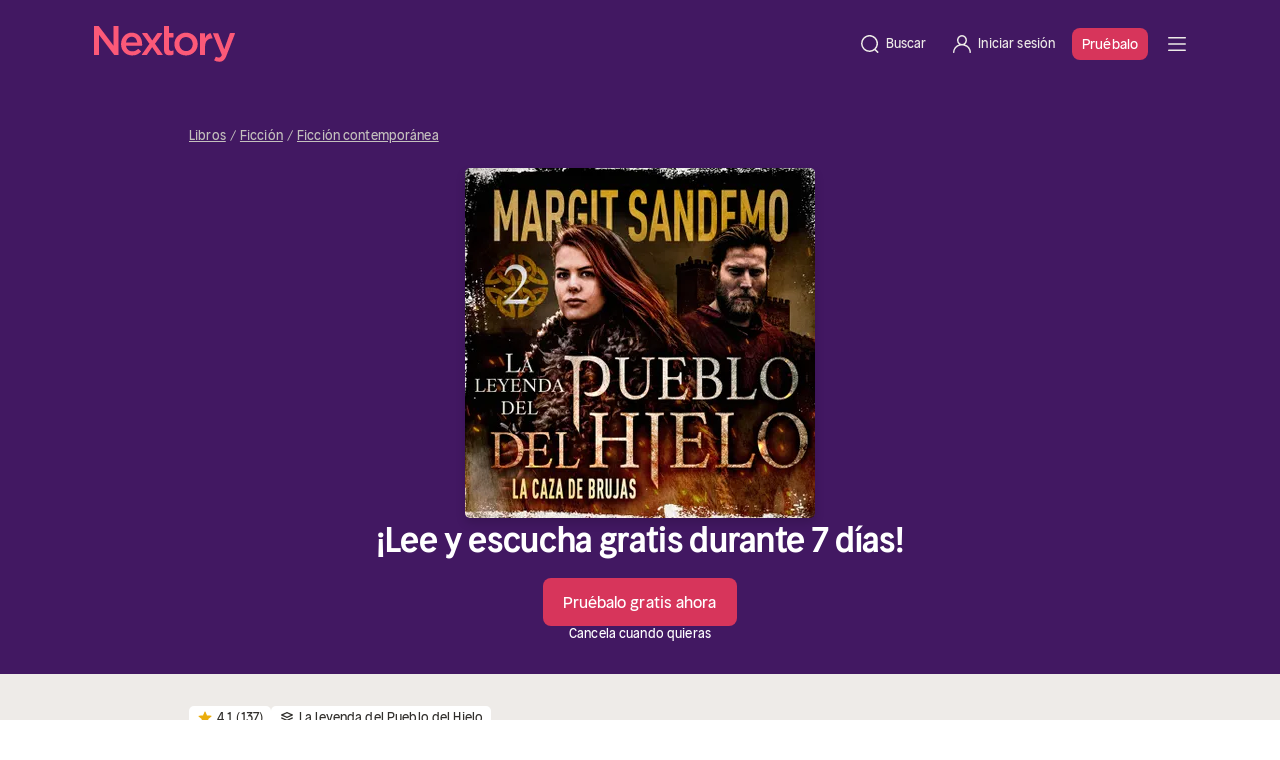

--- FILE ---
content_type: text/javascript; charset=utf-8
request_url: https://nextory.com/_nuxt/entry.B3KN2iLt.js
body_size: 198704
content:
const __vite__mapDeps=(i,m=__vite__mapDeps,d=(m.f||(m.f=["./index.TjXCvenJ.js","./HeaderMinimal.BDEXWXh8.js","./useLocalePicker.D4s24TrN.js","./index.DGJhtFQi.css","./home.Ci0TyxSh.js","./fetchEchoPageBySlug.BptUEE3g.js","./ContentHeroCampaignBlock.2MdP8suL.js","./CatalogBreadcrumb.vue.BCMBCelL.js","./CatalogBreadcrumb.hTdToNn4.css","./ContentCallsToAction.CTzIoZTe.js","./useColorClasses.DMolQjf1.js","./ContentCallsToAction.ClBap4SG.css","./NxPaymentLogos.CZgAW4i6.js","./NxPaymentLogos.DAgYoYQh.css","./NxFocalImg.CkkYxYWQ.js","./createCoverObjects.DcxOh8sV.js","./createCoverObjects.CnOQpYRf.css","./splitInHalf.OhozOc7g.js","./ContentHeroCampaignBlock.DSw1qwa6.css","./ContentSubscriptionsBlock.DV_iQUlr.js","./localized.BXA_SrVA.js","./ContentSubscriptionsBlock.C8VDUDGL.css","./CatalogLandingPhone.DHeltbyk.js","./CatalogLandingBrainStamp.zK0jfihN.js","./CatalogLandingBrainStamp.BMla__EU.css","./interval.CitYLBTv.js","./CardCollectionCharacter.vue.B4wb5JNr.js","./CardCollectionInfo.vue.D6231ehp.js","./CatalogExploreSlider.CVQU9HZT.js","./CatalogExploreSlider.C0TeKOkp.css","./fetchCategoryData.CNV7xvC_.js","./ContentFrequentlyAskedQuestionsBlock.CSEn8fec.js","./FaqQuestions.D9L-5avm.js","./FaqQuestions.BpwYHta-.css","./ButtonHelp.D2-CBvl4.js","./ContentFrequentlyAskedQuestionsBlock.B6EnzTef.css","./ContentScrollingTextBlock.BPX9kYqP.js","./ContentScrollingTextBlock.DbmKWz9X.css","./fetchEchoPageBySlug.CC7Z1c7I.css","./StickyButton.j6rcHmHl.js","./StickyButton.er14k1CK.css","./useCustomJsonLd.DAXdmhrz.js","./about.B_BfMpd8.js","./index.ueBz06ZF.js","./_slug_.Cuc3tJ3k.js","./fetchCampaignBySlug.CZsL6uuP.js","./search.BNbI3C-g.js","./CardCollectionMagazine.vue.Bjog5v2E.js","./CatalogSelectionHeader.vue.dqNSp2Tm.js","./authors.Dak-EdOG.js","./useCatalogFilters.-_qeazoE.js","./useCatalogFilters.DOHeA5BC.css","./e-books.C8FfA-FJ.js","./CatalogLandingHero.B3FoKr08.js","./CatalogLandingHero.CUyS4GVh.css","./CatalogLandingCategories.CxsH7PLq.js","./CatalogLandingCategories.CJmz_nEP.css","./for-kids.ahdQAsd5.js","./ForKidsPhoneBlock.DXrpVMRP.js","./ContentRating.DABHpuby.js","./StarRating.BZVAhJ7M.js","./ContentRating.CWNeuaom.css","./for-kids.Bv7yynG3.css","./magazines.BMWem-nC.js","./NxBgPicture.CaWlsWeJ.js","./NxBgPicture.BvewUEWd.css","./magazines.DvxWFx5V.css","./narrators.Dpfsw1lN.js","./audiobooks.Gj4HUbI8.js","./characters.CNOpdXeY.js","./_slug_.Bo0TYwJO.js","./BookCover.B-keKgE3.js","./BookCover.Dl49Lvrt.css","./CatalogRelatedCategories.vue.D6LK4cgB.js","./UIDivider.3uJq0k_y.js","./CatalogRelatedCategories.BOgpmLgv.css","./CatalogBookDesc.BYBEUgCg.js","./CatalogBookDesc.BuEmhw0F.css","./BannerDevice.vue.CycfKl8t.js","./UIButton.vue.CJArtHui.js","./BannerDevice.PtceAdf2.css","./CatalogBookComments.D1fFlmyS.js","./categories.BLMzfNDw.js","./_slug_.Bz4syGKV.css","./unsubscribe.EA_dh9as.js","./PopIn.vue.DMm8L70i.js","./PopIn.DRhK3ol3.css","./FlashMessages.DlAU3PSp.js","./FlashMessages.Bbbg5u5L.css","./alfons-aberg.D0e0cyoP.js","./CharactersSinglePageHero.C_M0VcGe.js","./CharactersSinglePageHero.DXGBdBmm.css","./CatalogPagination.CPp4Bh8o.js","./CatalogPagination.DAsWvTDf.css","./index.BA12P3Lf.js","./_slug_.oDMX7APL.js","./CatalogTruncatedDescription.DTZq0bIg.js","./CatalogTruncatedDescription.aUNA9dKL.css","./CatalogTopPagination.sQI8Tih8.js","./download-apps.C4LtKnbj.js","./StoreButtons.DPmAXG7G.js","./StoreButtons.DeoxJNpH.css","./QrCodePhone.CstuT95y.js","./QrCodePhone.BdyEHHsG.css","./download-apps.DMbdbZFE.css","./launch.CAiXNyQq.js","./launch.CNtG0y2n.css","./login.BGzl6rlL.js","./LoadingPlaceholder.B7lKJDMV.js","./LoadingPlaceholder.36xS1T-E.css","./AlertMessage.xxe-ntdH.js","./AlertMessage.BqrXyCl3.css","./NxInputError.vue.BqoBTe-J.js","./NxInput.WGgFrAV3.js","./NxInput.CFfsUTzj.css","./useFormValidator.BHxjPdpC.js","./useAuthentication.Bs6bQA0D.js","./renew.CANJW-hG.js","./AccountTimeAllowedCircle.BJZp3o98.js","./AccountTimeAllowedCircle.Cc5ytNLf.css","./useSubscription.BDHFvSMg.js","./_slug_.CuhhChaK.js","./_slug_.D8c6RaMd.js","./ContentHero.Iq_9xgYz.js","./ContentHero.B6aYrcyt.css","./ideal.CuA_s-gV.js","./PaymentFormFreeTrialDisclaimer.XCKMPyRO.js","./icons-cards-adyen.AJNOhEUv.js","./campaignHasFreeTrial.8bVmp-Pm.js","./validateCodeOrRedirect.CfpjbbZU.js","./fetchCampaignByCode._uhZItAd.js","./index.B6aqUZs3.js","./RegistrationLayout.vue.mGzfrZgo.js","./RegistrationLayout.BshTPl89.css","./fetchOfferInfo.DiS4ElDK.js","./_slug_.CHAAm3-r.js","./profile.Bmr0N6KS.js","./MessageBox.vue.IWf4-RZN.js","./ProfileAvatar.BYhSiqHc.js","./ProfileAvatar.CYkggorQ.css","./useAccountSubscription.DSn_L45y.js","./useUserProfile.B0PniE0x.js","./usePaymentInfos.FsPGD_Vh.js","./ABTest.vue.D0QyBhAm.js","./sendBackendTrackingEvent.CMgGoZkB.js","./useCancelRetentionOffers.DoGk9noI.js","./useFetchProfiles.Dvo2lXU7.js","./sendTrackingEvents.Dc28ey-Q.js","./profile.DbIkxNmC.css","./paypal.DLSX7ix_.js","./paypal.eckt_6kc.js","./sofort.ssq9ZBJd.js","./sofort-logo.Cz1eCsdY.js","./index.CLU1skay.js","./TopListsCard.vue.B6HnaKoK.js","./useTopLists.ku1GtGUp.js","./books.CL7nWcdf.js","./CatalogCategories.vue.B8o_TJs5.js","./CatalogCategories.BpH7QWVK.css","./_slug_.CgytIHLe.js","./trustly.C5X_iQcW.js","./trustly-logo.Bja_sod9.js","./welcome.IfH3ifSf.js","./welcome.DcObYkZb.css","./_slug_.DTIfIoca.js","./planform.BWKA1nZu.js","./getSubscriptionIdChangeSubscription.DebrFPl8.js","./validateGiftcardOrRedirect.CjBkhG88.js","./planform.xGNA7CK-.css","./planinfo.Ci3mo-Kp.js","./nextory-app.qcQTGh5l.js","./nextory-app.BsKCwIV6.css","./quick-login.D8JMBO__.js","./ab-test-sample.BQIcqWWr.js","./ab-test-sample.DiHGMYqG.css","./magazines.Cr_I7w6O.js","./_slug_.CaO0Wsls.js","./ContentMultipleImageAndText.vue.Bt8r4Vbt.js","./_slug_.BzrkOjgW.css","./offer.DcNtfL5U.js","./getLocalizedPeriodUnit.BuFssSwH.js","./offer.Bc-7yA3o.css","./change-email.B_7REt7s.js","./registration.BrFRBoNn.js","./get-started.BW5bAjZW.js","./landing-page.D6P8GU6x.js","./NxFooter.vue.DhciBCyK.js","./NxFooter.DaBJXj-I.css","./landing-page.D1YztXFV.css","./_slug_.CTXQ8Lfc.js","./_slug_.BhN8osm3.js","./login-partner.qLuzeTLB.js","./order-history.Cq1DS4aO.js","./index.DESBqcI2.js","./BundlerWrapper.DYwcY6Nb.js","./BundlerWrapper.QcV8m1jW.css","./getBundlerValidation.DpQHP0r1.js","./login.y4sep6rI.js","./payment-mode.vNdmfHu1.js","./AccordionCompact.eQdCUZKu.js","./AccordionCompact.B4OUgzRE.css","./fetchAvailableGateways.BNN5LzrK.js","./payment-mode.DfxGzdL4.css","./reasons.Bqhjcqe3.js","./useCancellationAnswer.COJ_LZ1R.js","./success.CKjpWXH3.js","./CancellationMessages.BE8jxubY.js","./CancellationMessages.tn0RQdqM.css","./info.DOop8W4s.js","./change-password.vvECCQOQ.js","./success.C7L2UV30.js","./bookshelf.Dh-cdQjl.js","./bookshelf.DYMT8Usz.css","./_slug_.CrQIRmx_.js","./_slug_.D-ZXBloG.css","./payment-success.7r97mKHn.js","./_slug_.B9kw5z-m.js","./_slug_.TNaLpSGV.js","./disclaimer.Bjht0Mld.js","./disclaimer.BmHY--jm.css","./success.Cmth7nhh.js","./activate.DdMNuSqt.js","./activate.B6DqIlkm.css","./validate.aFZnECgC.js","./validate.CwtvsQTa.css","./activate.BVe-bje7.js","./revert-cancel.BTV39EY8.js","./index.DtzgJB1X.js","./NxNarrowContainer.GlrGpExn.js","./index.ovUaI-kX.css","./subscription-picker.CVwuumX_.js","./subscription-picker.LDySdiKL.css","./read-and-listen-again.BY5F0Lnt.js","./success.DguPOP1G.js","./downgrade-success.DpUqFhnQ.js","./index.qbyg2nMF.js","./extend-trial-success.CpqQrEZA.js","./downgrade-success-light.XAkyZvfg.js","./retention-offer-success.Bsb83O0Q.js","./how-it-works.BfJYGxN7.js","./stay-another-month-success.eaDNPc_x.js","./cancellation-flow.CX0gJOTK.js","./login.BZT9abPz.js","./login.BTnKbDol.css","./user.B9cczZ7W.js","./user.D9cAd2Nk.css","./SandboxIndicator.DcKm1Qdr.js","./SandboxIndicator.KjeTBnaf.css","./NxFooter.icBWNXky.js"])))=>i.map(i=>d[i]);
(function(){try{var e=typeof window<"u"?window:typeof global<"u"?global:typeof globalThis<"u"?globalThis:typeof self<"u"?self:{};e.SENTRY_RELEASE={id:"52.121-production"}}catch{}})();try{(function(){var e=typeof window<"u"?window:typeof global<"u"?global:typeof globalThis<"u"?globalThis:typeof self<"u"?self:{},t=new e.Error().stack;t&&(e._sentryDebugIds=e._sentryDebugIds||{},e._sentryDebugIds[t]="e80d3097-1b07-4f02-800d-e89f71f5bc54",e._sentryDebugIdIdentifier="sentry-dbid-e80d3097-1b07-4f02-800d-e89f71f5bc54")})()}catch{}(function(){const t=document.createElement("link").relList;if(t&&t.supports&&t.supports("modulepreload"))return;for(const o of document.querySelectorAll('link[rel="modulepreload"]'))r(o);new MutationObserver(o=>{for(const s of o)if(s.type==="childList")for(const i of s.addedNodes)i.tagName==="LINK"&&i.rel==="modulepreload"&&r(i)}).observe(document,{childList:!0,subtree:!0});function n(o){const s={};return o.integrity&&(s.integrity=o.integrity),o.referrerPolicy&&(s.referrerPolicy=o.referrerPolicy),o.crossOrigin==="use-credentials"?s.credentials="include":o.crossOrigin==="anonymous"?s.credentials="omit":s.credentials="same-origin",s}function r(o){if(o.ep)return;o.ep=!0;const s=n(o);fetch(o.href,s)}})();function e3(e){const t=Object.create(null);for(const n of e.split(","))t[n]=1;return n=>n in t}const t3={},n3=()=>{},r3=Object.assign,o3=(e,t)=>{const n=e.indexOf(t);n>-1&&e.splice(n,1)},s3=Object.prototype.hasOwnProperty,ic=(e,t)=>s3.call(e,t),Sr=Array.isArray,ui=e=>qc(e)==="[object Map]",i3=e=>qc(e)==="[object Set]",Si=e=>typeof e=="function",a3=e=>typeof e=="string",Wi=e=>typeof e=="symbol",Oo=e=>e!==null&&typeof e=="object",c3=Object.prototype.toString,qc=e=>c3.call(e),l3=e=>qc(e).slice(8,-1),u3=e=>qc(e)==="[object Object]",Kc=e=>a3(e)&&e!=="NaN"&&e[0]!=="-"&&""+parseInt(e,10)===e,Vr=(e,t)=>!Object.is(e,t),d3=(e,t,n,r=!1)=>{Object.defineProperty(e,t,{configurable:!0,enumerable:!1,writable:r,value:n})};let Mt;class h0{constructor(t=!1){this.detached=t,this._active=!0,this._on=0,this.effects=[],this.cleanups=[],this._isPaused=!1,this.parent=Mt,!t&&Mt&&(this.index=(Mt.scopes||(Mt.scopes=[])).push(this)-1)}get active(){return this._active}pause(){if(this._active){this._isPaused=!0;let t,n;if(this.scopes)for(t=0,n=this.scopes.length;t<n;t++)this.scopes[t].pause();for(t=0,n=this.effects.length;t<n;t++)this.effects[t].pause()}}resume(){if(this._active&&this._isPaused){this._isPaused=!1;let t,n;if(this.scopes)for(t=0,n=this.scopes.length;t<n;t++)this.scopes[t].resume();for(t=0,n=this.effects.length;t<n;t++)this.effects[t].resume()}}run(t){if(this._active){const n=Mt;try{return Mt=this,t()}finally{Mt=n}}}on(){++this._on===1&&(this.prevScope=Mt,Mt=this)}off(){this._on>0&&--this._on===0&&(Mt=this.prevScope,this.prevScope=void 0)}stop(t){if(this._active){this._active=!1;let n,r;for(n=0,r=this.effects.length;n<r;n++)this.effects[n].stop();for(this.effects.length=0,n=0,r=this.cleanups.length;n<r;n++)this.cleanups[n]();if(this.cleanups.length=0,this.scopes){for(n=0,r=this.scopes.length;n<r;n++)this.scopes[n].stop(!0);this.scopes.length=0}if(!this.detached&&this.parent&&!t){const o=this.parent.scopes.pop();o&&o!==this&&(this.parent.scopes[this.index]=o,o.index=this.index)}this.parent=void 0}}}function Ls(e){return new h0(e)}function Rr(){return Mt}function Kr(e,t=!1){Mt&&Mt.cleanups.push(e)}let Xe;const zl=new WeakSet;class m0{constructor(t){this.fn=t,this.deps=void 0,this.depsTail=void 0,this.flags=5,this.next=void 0,this.cleanup=void 0,this.scheduler=void 0,Mt&&Mt.active&&Mt.effects.push(this)}pause(){this.flags|=64}resume(){this.flags&64&&(this.flags&=-65,zl.has(this)&&(zl.delete(this),this.trigger()))}notify(){this.flags&2&&!(this.flags&32)||this.flags&8||_0(this)}run(){if(!(this.flags&1))return this.fn();this.flags|=2,_h(this),y0(this);const t=Xe,n=Rn;Xe=this,Rn=!0;try{return this.fn()}finally{b0(this),Xe=t,Rn=n,this.flags&=-3}}stop(){if(this.flags&1){for(let t=this.deps;t;t=t.nextDep)xf(t);this.deps=this.depsTail=void 0,_h(this),this.onStop&&this.onStop(),this.flags&=-2}}trigger(){this.flags&64?zl.add(this):this.scheduler?this.scheduler():this.runIfDirty()}runIfDirty(){td(this)&&this.run()}get dirty(){return td(this)}}let g0=0,di,fi;function _0(e,t=!1){if(e.flags|=8,t){e.next=fi,fi=e;return}e.next=di,di=e}function Of(){g0++}function kf(){if(--g0>0)return;if(fi){let t=fi;for(fi=void 0;t;){const n=t.next;t.next=void 0,t.flags&=-9,t=n}}let e;for(;di;){let t=di;for(di=void 0;t;){const n=t.next;if(t.next=void 0,t.flags&=-9,t.flags&1)try{t.trigger()}catch(r){e||(e=r)}t=n}}if(e)throw e}function y0(e){for(let t=e.deps;t;t=t.nextDep)t.version=-1,t.prevActiveLink=t.dep.activeLink,t.dep.activeLink=t}function b0(e){let t,n=e.depsTail,r=n;for(;r;){const o=r.prevDep;r.version===-1?(r===n&&(n=o),xf(r),f3(r)):t=r,r.dep.activeLink=r.prevActiveLink,r.prevActiveLink=void 0,r=o}e.deps=t,e.depsTail=n}function td(e){for(let t=e.deps;t;t=t.nextDep)if(t.dep.version!==t.version||t.dep.computed&&(v0(t.dep.computed)||t.dep.version!==t.version))return!0;return!!e._dirty}function v0(e){if(e.flags&4&&!(e.flags&16)||(e.flags&=-17,e.globalVersion===wi)||(e.globalVersion=wi,!e.isSSR&&e.flags&128&&(!e.deps&&!e._dirty||!td(e))))return;e.flags|=2;const t=e.dep,n=Xe,r=Rn;Xe=e,Rn=!0;try{y0(e);const o=e.fn(e._value);(t.version===0||Vr(o,e._value))&&(e.flags|=128,e._value=o,t.version++)}catch(o){throw t.version++,o}finally{Xe=n,Rn=r,b0(e),e.flags&=-3}}function xf(e,t=!1){const{dep:n,prevSub:r,nextSub:o}=e;if(r&&(r.nextSub=o,e.prevSub=void 0),o&&(o.prevSub=r,e.nextSub=void 0),n.subs===e&&(n.subs=r,!r&&n.computed)){n.computed.flags&=-5;for(let s=n.computed.deps;s;s=s.nextDep)xf(s,!0)}!t&&!--n.sc&&n.map&&n.map.delete(n.key)}function f3(e){const{prevDep:t,nextDep:n}=e;t&&(t.nextDep=n,e.prevDep=void 0),n&&(n.prevDep=t,e.nextDep=void 0)}let Rn=!0;const $0=[];function wr(){$0.push(Rn),Rn=!1}function Tr(){const e=$0.pop();Rn=e===void 0?!0:e}function _h(e){const{cleanup:t}=e;if(e.cleanup=void 0,t){const n=Xe;Xe=void 0;try{t()}finally{Xe=n}}}let wi=0;class p3{constructor(t,n){this.sub=t,this.dep=n,this.version=n.version,this.nextDep=this.prevDep=this.nextSub=this.prevSub=this.prevActiveLink=void 0}}class zc{constructor(t){this.computed=t,this.version=0,this.activeLink=void 0,this.subs=void 0,this.map=void 0,this.key=void 0,this.sc=0,this.__v_skip=!0}track(t){if(!Xe||!Rn||Xe===this.computed)return;let n=this.activeLink;if(n===void 0||n.sub!==Xe)n=this.activeLink=new p3(Xe,this),Xe.deps?(n.prevDep=Xe.depsTail,Xe.depsTail.nextDep=n,Xe.depsTail=n):Xe.deps=Xe.depsTail=n,E0(n);else if(n.version===-1&&(n.version=this.version,n.nextDep)){const r=n.nextDep;r.prevDep=n.prevDep,n.prevDep&&(n.prevDep.nextDep=r),n.prevDep=Xe.depsTail,n.nextDep=void 0,Xe.depsTail.nextDep=n,Xe.depsTail=n,Xe.deps===n&&(Xe.deps=r)}return n}trigger(t){this.version++,wi++,this.notify(t)}notify(t){Of();try{for(let n=this.subs;n;n=n.prevSub)n.sub.notify()&&n.sub.dep.notify()}finally{kf()}}}function E0(e){if(e.dep.sc++,e.sub.flags&4){const t=e.dep.computed;if(t&&!e.dep.subs){t.flags|=20;for(let r=t.deps;r;r=r.nextDep)E0(r)}const n=e.dep.subs;n!==e&&(e.prevSub=n,n&&(n.nextSub=e)),e.dep.subs=e}}const ac=new WeakMap,Po=Symbol(""),nd=Symbol(""),Ti=Symbol("");function Ft(e,t,n){if(Rn&&Xe){let r=ac.get(e);r||ac.set(e,r=new Map);let o=r.get(n);o||(r.set(n,o=new zc),o.map=r,o.key=n),o.track()}}function fr(e,t,n,r,o,s){const i=ac.get(e);if(!i){wi++;return}const a=l=>{l&&l.trigger()};if(Of(),t==="clear")i.forEach(a);else{const l=Sr(e),u=l&&Kc(n);if(l&&n==="length"){const c=Number(r);i.forEach((d,f)=>{(f==="length"||f===Ti||!Wi(f)&&f>=c)&&a(d)})}else switch((n!==void 0||i.has(void 0))&&a(i.get(n)),u&&a(i.get(Ti)),t){case"add":l?u&&a(i.get("length")):(a(i.get(Po)),ui(e)&&a(i.get(nd)));break;case"delete":l||(a(i.get(Po)),ui(e)&&a(i.get(nd)));break;case"set":ui(e)&&a(i.get(Po));break}}kf()}function h3(e,t){const n=ac.get(e);return n&&n.get(t)}function Wo(e){const t=Ie(e);return t===e?t:(Ft(t,"iterate",Ti),ln(e)?t:t.map(An))}function Yc(e){return Ft(e=Ie(e),"iterate",Ti),e}function Dr(e,t){return Qn(e)?Yn(e)?ps(An(t)):ps(t):An(t)}const m3={__proto__:null,[Symbol.iterator](){return Yl(this,Symbol.iterator,e=>Dr(this,e))},concat(...e){return Wo(this).concat(...e.map(t=>Sr(t)?Wo(t):t))},entries(){return Yl(this,"entries",e=>(e[1]=Dr(this,e[1]),e))},every(e,t){return sr(this,"every",e,t,void 0,arguments)},filter(e,t){return sr(this,"filter",e,t,n=>n.map(r=>Dr(this,r)),arguments)},find(e,t){return sr(this,"find",e,t,n=>Dr(this,n),arguments)},findIndex(e,t){return sr(this,"findIndex",e,t,void 0,arguments)},findLast(e,t){return sr(this,"findLast",e,t,n=>Dr(this,n),arguments)},findLastIndex(e,t){return sr(this,"findLastIndex",e,t,void 0,arguments)},forEach(e,t){return sr(this,"forEach",e,t,void 0,arguments)},includes(...e){return Xl(this,"includes",e)},indexOf(...e){return Xl(this,"indexOf",e)},join(e){return Wo(this).join(e)},lastIndexOf(...e){return Xl(this,"lastIndexOf",e)},map(e,t){return sr(this,"map",e,t,void 0,arguments)},pop(){return Ys(this,"pop")},push(...e){return Ys(this,"push",e)},reduce(e,...t){return yh(this,"reduce",e,t)},reduceRight(e,...t){return yh(this,"reduceRight",e,t)},shift(){return Ys(this,"shift")},some(e,t){return sr(this,"some",e,t,void 0,arguments)},splice(...e){return Ys(this,"splice",e)},toReversed(){return Wo(this).toReversed()},toSorted(e){return Wo(this).toSorted(e)},toSpliced(...e){return Wo(this).toSpliced(...e)},unshift(...e){return Ys(this,"unshift",e)},values(){return Yl(this,"values",e=>Dr(this,e))}};function Yl(e,t,n){const r=Yc(e),o=r[t]();return r!==e&&!ln(e)&&(o._next=o.next,o.next=()=>{const s=o._next();return s.done||(s.value=n(s.value)),s}),o}const g3=Array.prototype;function sr(e,t,n,r,o,s){const i=Yc(e),a=i!==e&&!ln(e),l=i[t];if(l!==g3[t]){const d=l.apply(e,s);return a?An(d):d}let u=n;i!==e&&(a?u=function(d,f){return n.call(this,Dr(e,d),f,e)}:n.length>2&&(u=function(d,f){return n.call(this,d,f,e)}));const c=l.call(i,u,r);return a&&o?o(c):c}function yh(e,t,n,r){const o=Yc(e);let s=n;return o!==e&&(ln(e)?n.length>3&&(s=function(i,a,l){return n.call(this,i,a,l,e)}):s=function(i,a,l){return n.call(this,i,Dr(e,a),l,e)}),o[t](s,...r)}function Xl(e,t,n){const r=Ie(e);Ft(r,"iterate",Ti);const o=r[t](...n);return(o===-1||o===!1)&&Xc(n[0])?(n[0]=Ie(n[0]),r[t](...n)):o}function Ys(e,t,n=[]){wr(),Of();const r=Ie(e)[t].apply(e,n);return kf(),Tr(),r}const _3=e3("__proto__,__v_isRef,__isVue"),S0=new Set(Object.getOwnPropertyNames(Symbol).filter(e=>e!=="arguments"&&e!=="caller").map(e=>Symbol[e]).filter(Wi));function y3(e){Wi(e)||(e=String(e));const t=Ie(this);return Ft(t,"has",e),t.hasOwnProperty(e)}class w0{constructor(t=!1,n=!1){this._isReadonly=t,this._isShallow=n}get(t,n,r){if(n==="__v_skip")return t.__v_skip;const o=this._isReadonly,s=this._isShallow;if(n==="__v_isReactive")return!o;if(n==="__v_isReadonly")return o;if(n==="__v_isShallow")return s;if(n==="__v_raw")return r===(o?s?I3:I0:s?C0:P0).get(t)||Object.getPrototypeOf(t)===Object.getPrototypeOf(r)?t:void 0;const i=Sr(t);if(!o){let l;if(i&&(l=m3[n]))return l;if(n==="hasOwnProperty")return y3}const a=Reflect.get(t,n,We(t)?t:r);if((Wi(n)?S0.has(n):_3(n))||(o||Ft(t,"get",n),s))return a;if(We(a)){const l=i&&Kc(n)?a:a.value;return o&&Oo(l)?od(l):l}return Oo(a)?o?od(a):$n(a):a}}class T0 extends w0{constructor(t=!1){super(!1,t)}set(t,n,r,o){let s=t[n];const i=Sr(t)&&Kc(n);if(!this._isShallow){const u=Qn(s);if(!ln(r)&&!Qn(r)&&(s=Ie(s),r=Ie(r)),!i&&We(s)&&!We(r))return u||(s.value=r),!0}const a=i?Number(n)<t.length:ic(t,n),l=Reflect.set(t,n,r,We(t)?t:o);return t===Ie(o)&&(a?Vr(r,s)&&fr(t,"set",n,r):fr(t,"add",n,r)),l}deleteProperty(t,n){const r=ic(t,n);t[n];const o=Reflect.deleteProperty(t,n);return o&&r&&fr(t,"delete",n,void 0),o}has(t,n){const r=Reflect.has(t,n);return(!Wi(n)||!S0.has(n))&&Ft(t,"has",n),r}ownKeys(t){return Ft(t,"iterate",Sr(t)?"length":Po),Reflect.ownKeys(t)}}class b3 extends w0{constructor(t=!1){super(!0,t)}set(t,n){return!0}deleteProperty(t,n){return!0}}const v3=new T0,$3=new b3,E3=new T0(!0);const rd=e=>e,ba=e=>Reflect.getPrototypeOf(e);function S3(e,t,n){return function(...r){const o=this.__v_raw,s=Ie(o),i=ui(s),a=e==="entries"||e===Symbol.iterator&&i,l=e==="keys"&&i,u=o[e](...r),c=n?rd:t?ps:An;return!t&&Ft(s,"iterate",l?nd:Po),{next(){const{value:d,done:f}=u.next();return f?{value:d,done:f}:{value:a?[c(d[0]),c(d[1])]:c(d),done:f}},[Symbol.iterator](){return this}}}}function va(e){return function(...t){return e==="delete"?!1:e==="clear"?void 0:this}}function w3(e,t){const n={get(o){const s=this.__v_raw,i=Ie(s),a=Ie(o);e||(Vr(o,a)&&Ft(i,"get",o),Ft(i,"get",a));const{has:l}=ba(i),u=t?rd:e?ps:An;if(l.call(i,o))return u(s.get(o));if(l.call(i,a))return u(s.get(a));s!==i&&s.get(o)},get size(){const o=this.__v_raw;return!e&&Ft(Ie(o),"iterate",Po),o.size},has(o){const s=this.__v_raw,i=Ie(s),a=Ie(o);return e||(Vr(o,a)&&Ft(i,"has",o),Ft(i,"has",a)),o===a?s.has(o):s.has(o)||s.has(a)},forEach(o,s){const i=this,a=i.__v_raw,l=Ie(a),u=t?rd:e?ps:An;return!e&&Ft(l,"iterate",Po),a.forEach((c,d)=>o.call(s,u(c),u(d),i))}};return r3(n,e?{add:va("add"),set:va("set"),delete:va("delete"),clear:va("clear")}:{add(o){!t&&!ln(o)&&!Qn(o)&&(o=Ie(o));const s=Ie(this);return ba(s).has.call(s,o)||(s.add(o),fr(s,"add",o,o)),this},set(o,s){!t&&!ln(s)&&!Qn(s)&&(s=Ie(s));const i=Ie(this),{has:a,get:l}=ba(i);let u=a.call(i,o);u||(o=Ie(o),u=a.call(i,o));const c=l.call(i,o);return i.set(o,s),u?Vr(s,c)&&fr(i,"set",o,s):fr(i,"add",o,s),this},delete(o){const s=Ie(this),{has:i,get:a}=ba(s);let l=i.call(s,o);l||(o=Ie(o),l=i.call(s,o)),a&&a.call(s,o);const u=s.delete(o);return l&&fr(s,"delete",o,void 0),u},clear(){const o=Ie(this),s=o.size!==0,i=o.clear();return s&&fr(o,"clear",void 0,void 0),i}}),["keys","values","entries",Symbol.iterator].forEach(o=>{n[o]=S3(o,e,t)}),n}function Nf(e,t){const n=w3(e,t);return(r,o,s)=>o==="__v_isReactive"?!e:o==="__v_isReadonly"?e:o==="__v_raw"?r:Reflect.get(ic(n,o)&&o in r?n:r,o,s)}const T3={get:Nf(!1,!1)},P3={get:Nf(!1,!0)},C3={get:Nf(!0,!1)};const P0=new WeakMap,C0=new WeakMap,I0=new WeakMap,I3=new WeakMap;function R3(e){switch(e){case"Object":case"Array":return 1;case"Map":case"Set":case"WeakMap":case"WeakSet":return 2;default:return 0}}function A3(e){return e.__v_skip||!Object.isExtensible(e)?0:R3(l3(e))}function $n(e){return Qn(e)?e:Df(e,!1,v3,T3,P0)}function Kn(e){return Df(e,!1,E3,P3,C0)}function od(e){return Df(e,!0,$3,C3,I0)}function Df(e,t,n,r,o){if(!Oo(e)||e.__v_raw&&!(t&&e.__v_isReactive))return e;const s=A3(e);if(s===0)return e;const i=o.get(e);if(i)return i;const a=new Proxy(e,s===2?r:n);return o.set(e,a),a}function Yn(e){return Qn(e)?Yn(e.__v_raw):!!(e&&e.__v_isReactive)}function Qn(e){return!!(e&&e.__v_isReadonly)}function ln(e){return!!(e&&e.__v_isShallow)}function Xc(e){return e?!!e.__v_raw:!1}function Ie(e){const t=e&&e.__v_raw;return t?Ie(t):e}function Mf(e){return!ic(e,"__v_skip")&&Object.isExtensible(e)&&d3(e,"__v_skip",!0),e}const An=e=>Oo(e)?$n(e):e,ps=e=>Oo(e)?od(e):e;function We(e){return e?e.__v_isRef===!0:!1}function be(e){return R0(e,!1)}function Yt(e){return R0(e,!0)}function R0(e,t){return We(e)?e:new L3(e,t)}class L3{constructor(t,n){this.dep=new zc,this.__v_isRef=!0,this.__v_isShallow=!1,this._rawValue=n?t:Ie(t),this._value=n?t:An(t),this.__v_isShallow=n}get value(){return this.dep.track(),this._value}set value(t){const n=this._rawValue,r=this.__v_isShallow||ln(t)||Qn(t);t=r?t:Ie(t),Vr(t,n)&&(this._rawValue=t,this._value=r?t:An(t),this.dep.trigger())}}function K(e){return We(e)?e.value:e}function qt(e){return Si(e)?e():K(e)}const O3={get:(e,t,n)=>t==="__v_raw"?e:K(Reflect.get(e,t,n)),set:(e,t,n,r)=>{const o=e[t];return We(o)&&!We(n)?(o.value=n,!0):Reflect.set(e,t,n,r)}};function A0(e){return Yn(e)?e:new Proxy(e,O3)}class k3{constructor(t){this.__v_isRef=!0,this._value=void 0;const n=this.dep=new zc,{get:r,set:o}=t(n.track.bind(n),n.trigger.bind(n));this._get=r,this._set=o}get value(){return this._value=this._get()}set value(t){this._set(t)}}function x3(e){return new k3(e)}function N3(e){const t=Sr(e)?new Array(e.length):{};for(const n in e)t[n]=L0(e,n);return t}class D3{constructor(t,n,r){this._object=t,this._key=n,this._defaultValue=r,this.__v_isRef=!0,this._value=void 0,this._raw=Ie(t);let o=!0,s=t;if(!Sr(t)||!Kc(String(n)))do o=!Xc(s)||ln(s);while(o&&(s=s.__v_raw));this._shallow=o}get value(){let t=this._object[this._key];return this._shallow&&(t=K(t)),this._value=t===void 0?this._defaultValue:t}set value(t){if(this._shallow&&We(this._raw[this._key])){const n=this._object[this._key];if(We(n)){n.value=t;return}}this._object[this._key]=t}get dep(){return h3(this._raw,this._key)}}class M3{constructor(t){this._getter=t,this.__v_isRef=!0,this.__v_isReadonly=!0,this._value=void 0}get value(){return this._value=this._getter()}}function Jc(e,t,n){return We(e)?e:Si(e)?new M3(e):Oo(e)&&arguments.length>1?L0(e,t,n):be(e)}function L0(e,t,n){return new D3(e,t,n)}class F3{constructor(t,n,r){this.fn=t,this.setter=n,this._value=void 0,this.dep=new zc(this),this.__v_isRef=!0,this.deps=void 0,this.depsTail=void 0,this.flags=16,this.globalVersion=wi-1,this.next=void 0,this.effect=this,this.__v_isReadonly=!n,this.isSSR=r}notify(){if(this.flags|=16,!(this.flags&8)&&Xe!==this)return _0(this,!0),!0}get value(){const t=this.dep.track();return v0(this),t&&(t.version=this.dep.version),this._value}set value(t){this.setter&&this.setter(t)}}function j3(e,t,n=!1){let r,o;return Si(e)?r=e:(r=e.get,o=e.set),new F3(r,o,n)}const $a={},cc=new WeakMap;let Eo;function U3(e,t=!1,n=Eo){if(n){let r=cc.get(n);r||cc.set(n,r=[]),r.push(e)}}function H3(e,t,n=t3){const{immediate:r,deep:o,once:s,scheduler:i,augmentJob:a,call:l}=n,u=_=>o?_:ln(_)||o===!1||o===0?pr(_,1):pr(_);let c,d,f,p,h=!1,m=!1;if(We(e)?(d=()=>e.value,h=ln(e)):Yn(e)?(d=()=>u(e),h=!0):Sr(e)?(m=!0,h=e.some(_=>Yn(_)||ln(_)),d=()=>e.map(_=>{if(We(_))return _.value;if(Yn(_))return u(_);if(Si(_))return l?l(_,2):_()})):Si(e)?t?d=l?()=>l(e,2):e:d=()=>{if(f){wr();try{f()}finally{Tr()}}const _=Eo;Eo=c;try{return l?l(e,3,[p]):e(p)}finally{Eo=_}}:d=n3,t&&o){const _=d,b=o===!0?1/0:o;d=()=>pr(_(),b)}const v=Rr(),y=()=>{c.stop(),v&&v.active&&o3(v.effects,c)};if(s&&t){const _=t;t=(...b)=>{_(...b),y()}}let $=m?new Array(e.length).fill($a):$a;const g=_=>{if(!(!(c.flags&1)||!c.dirty&&!_))if(t){const b=c.run();if(o||h||(m?b.some((R,C)=>Vr(R,$[C])):Vr(b,$))){f&&f();const R=Eo;Eo=c;try{const C=[b,$===$a?void 0:m&&$[0]===$a?[]:$,p];$=b,l?l(t,3,C):t(...C)}finally{Eo=R}}}else c.run()};return a&&a(g),c=new m0(d),c.scheduler=i?()=>i(g,!1):g,p=_=>U3(_,!1,c),f=c.onStop=()=>{const _=cc.get(c);if(_){if(l)l(_,4);else for(const b of _)b();cc.delete(c)}},t?r?g(!0):$=c.run():i?i(g.bind(null,!0),!0):c.run(),y.pause=c.pause.bind(c),y.resume=c.resume.bind(c),y.stop=y,y}function pr(e,t=1/0,n){if(t<=0||!Oo(e)||e.__v_skip||(n=n||new Map,(n.get(e)||0)>=t))return e;if(n.set(e,t),t--,We(e))pr(e.value,t,n);else if(Sr(e))for(let r=0;r<e.length;r++)pr(e[r],t,n);else if(i3(e)||ui(e))e.forEach(r=>{pr(r,t,n)});else if(u3(e)){for(const r in e)pr(e[r],t,n);for(const r of Object.getOwnPropertySymbols(e))Object.prototype.propertyIsEnumerable.call(e,r)&&pr(e[r],t,n)}return e}function B3(e){const t=Object.create(null);for(const n of e.split(","))t[n]=1;return n=>n in t}const Qe={},ns=[],_r=()=>{},O0=()=>!1,Qc=e=>e.charCodeAt(0)===111&&e.charCodeAt(1)===110&&(e.charCodeAt(2)>122||e.charCodeAt(2)<97),k0=e=>e.startsWith("onUpdate:"),tn=Object.assign,x0=(e,t)=>{const n=e.indexOf(t);n>-1&&e.splice(n,1)},V3=Object.prototype.hasOwnProperty,Je=(e,t)=>V3.call(e,t),we=Array.isArray,W3=e=>Zc(e)==="[object Map]",G3=e=>Zc(e)==="[object Set]",q3=e=>Zc(e)==="[object RegExp]",$e=e=>typeof e=="function",Pt=e=>typeof e=="string",Ff=e=>typeof e=="symbol",St=e=>e!==null&&typeof e=="object",jf=e=>(St(e)||$e(e))&&$e(e.then)&&$e(e.catch),N0=Object.prototype.toString,Zc=e=>N0.call(e),K3=e=>Zc(e)==="[object Object]",rs=B3(",key,ref,ref_for,ref_key,onVnodeBeforeMount,onVnodeMounted,onVnodeBeforeUpdate,onVnodeUpdated,onVnodeBeforeUnmount,onVnodeUnmounted"),el=e=>{const t=Object.create(null);return(n=>t[n]||(t[n]=e(n)))},z3=/-\w/g,Ln=el(e=>e.replace(z3,t=>t.slice(1).toUpperCase())),Y3=/\B([A-Z])/g,Gi=el(e=>e.replace(Y3,"-$1").toLowerCase()),Uf=el(e=>e.charAt(0).toUpperCase()+e.slice(1)),Jl=el(e=>e?`on${Uf(e)}`:""),pi=(e,...t)=>{for(let n=0;n<e.length;n++)e[n](...t)},X3=(e,t,n,r=!1)=>{Object.defineProperty(e,t,{configurable:!0,enumerable:!1,writable:r,value:n})},J3=e=>{const t=parseFloat(e);return isNaN(t)?e:t},Q3=e=>{const t=Pt(e)?Number(e):NaN;return isNaN(t)?e:t};let bh;const tl=()=>bh||(bh=typeof globalThis<"u"?globalThis:typeof self<"u"?self:typeof window<"u"?window:typeof global<"u"?global:{});function Os(e){if(we(e)){const t={};for(let n=0;n<e.length;n++){const r=e[n],o=Pt(r)?nE(r):Os(r);if(o)for(const s in o)t[s]=o[s]}return t}else if(Pt(e)||St(e))return e}const Z3=/;(?![^(]*\))/g,eE=/:([^]+)/,tE=/\/\*[^]*?\*\//g;function nE(e){const t={};return e.replace(tE,"").split(Z3).forEach(n=>{if(n){const r=n.split(eE);r.length>1&&(t[r[0].trim()]=r[1].trim())}}),t}function zt(e){let t="";if(Pt(e))t=e;else if(we(e))for(let n=0;n<e.length;n++){const r=zt(e[n]);r&&(t+=r+" ")}else if(St(e))for(const n in e)e[n]&&(t+=n+" ");return t.trim()}function rH(e){if(!e)return null;let{class:t,style:n}=e;return t&&!Pt(t)&&(e.class=zt(t)),n&&(e.style=Os(n)),e}const D0=e=>!!(e&&e.__v_isRef===!0),Le=e=>Pt(e)?e:e==null?"":we(e)||St(e)&&(e.toString===N0||!$e(e.toString))?D0(e)?Le(e.value):JSON.stringify(e,M0,2):String(e),M0=(e,t)=>D0(t)?M0(e,t.value):W3(t)?{[`Map(${t.size})`]:[...t.entries()].reduce((n,[r,o],s)=>(n[Ql(r,s)+" =>"]=o,n),{})}:G3(t)?{[`Set(${t.size})`]:[...t.values()].map(n=>Ql(n))}:Ff(t)?Ql(t):St(t)&&!we(t)&&!K3(t)?String(t):t,Ql=(e,t="")=>{var n;return Ff(e)?`Symbol(${(n=e.description)!=null?n:t})`:e};function qi(e,t,n,r){try{return r?e(...r):e()}catch(o){ks(o,t,n)}}function On(e,t,n,r){if($e(e)){const o=qi(e,t,n,r);return o&&jf(o)&&o.catch(s=>{ks(s,t,n)}),o}if(we(e)){const o=[];for(let s=0;s<e.length;s++)o.push(On(e[s],t,n,r));return o}}function ks(e,t,n,r=!0){const o=t?t.vnode:null,{errorHandler:s,throwUnhandledErrorInProduction:i}=t&&t.appContext.config||Qe;if(t){let a=t.parent;const l=t.proxy,u=`https://vuejs.org/error-reference/#runtime-${n}`;for(;a;){const c=a.ec;if(c){for(let d=0;d<c.length;d++)if(c[d](e,l,u)===!1)return}a=a.parent}if(s){wr(),qi(s,null,10,[e,l,u]),Tr();return}}rE(e,n,o,r,i)}function rE(e,t,n,r=!0,o=!1){if(o)throw e;console.error(e)}const Kt=[];let Vn=-1;const os=[];let Mr=null,Jo=0;const F0=Promise.resolve();let lc=null;function Ct(e){const t=lc||F0;return e?t.then(this?e.bind(this):e):t}function oE(e){let t=Vn+1,n=Kt.length;for(;t<n;){const r=t+n>>>1,o=Kt[r],s=Pi(o);s<e||s===e&&o.flags&2?t=r+1:n=r}return t}function Hf(e){if(!(e.flags&1)){const t=Pi(e),n=Kt[Kt.length-1];!n||!(e.flags&2)&&t>=Pi(n)?Kt.push(e):Kt.splice(oE(t),0,e),e.flags|=1,j0()}}function j0(){lc||(lc=F0.then(U0))}function uc(e){we(e)?os.push(...e):Mr&&e.id===-1?Mr.splice(Jo+1,0,e):e.flags&1||(os.push(e),e.flags|=1),j0()}function vh(e,t,n=Vn+1){for(;n<Kt.length;n++){const r=Kt[n];if(r&&r.flags&2){if(e&&r.id!==e.uid)continue;Kt.splice(n,1),n--,r.flags&4&&(r.flags&=-2),r(),r.flags&4||(r.flags&=-2)}}}function dc(e){if(os.length){const t=[...new Set(os)].sort((n,r)=>Pi(n)-Pi(r));if(os.length=0,Mr){Mr.push(...t);return}for(Mr=t,Jo=0;Jo<Mr.length;Jo++){const n=Mr[Jo];n.flags&4&&(n.flags&=-2),n.flags&8||n(),n.flags&=-2}Mr=null,Jo=0}}const Pi=e=>e.id==null?e.flags&2?-1:1/0:e.id;function U0(e){try{for(Vn=0;Vn<Kt.length;Vn++){const t=Kt[Vn];t&&!(t.flags&8)&&(t.flags&4&&(t.flags&=-2),qi(t,t.i,t.i?15:14),t.flags&4||(t.flags&=-2))}}finally{for(;Vn<Kt.length;Vn++){const t=Kt[Vn];t&&(t.flags&=-2)}Vn=-1,Kt.length=0,dc(),lc=null,(Kt.length||os.length)&&U0()}}let kt=null,H0=null;function fc(e){const t=kt;return kt=e,H0=e&&e.type.__scopeId||null,t}function Ke(e,t=kt,n){if(!t||e._n)return e;const r=(...o)=>{r._d&&yc(-1);const s=fc(t);let i;try{i=e(...o)}finally{fc(s),r._d&&yc(1)}return i};return r._n=!0,r._c=!0,r._d=!0,r}function pc(e,t){if(kt===null)return e;const n=il(kt),r=e.dirs||(e.dirs=[]);for(let o=0;o<t.length;o++){let[s,i,a,l=Qe]=t[o];s&&($e(s)&&(s={mounted:s,updated:s}),s.deep&&pr(i),r.push({dir:s,instance:n,value:i,oldValue:void 0,arg:a,modifiers:l}))}return e}function Gn(e,t,n,r){const o=e.dirs,s=t&&t.dirs;for(let i=0;i<o.length;i++){const a=o[i];s&&(a.oldValue=s[i].value);let l=a.dir[r];l&&(wr(),On(l,n,8,[e.el,a,e,t]),Tr())}}function yr(e,t){if(Ot){let n=Ot.provides;const r=Ot.parent&&Ot.parent.provides;r===n&&(n=Ot.provides=Object.create(r)),n[e]=t}}function it(e,t,n=!1){const r=Ut();if(r||Co){let o=Co?Co._context.provides:r?r.parent==null||r.ce?r.vnode.appContext&&r.vnode.appContext.provides:r.parent.provides:void 0;if(o&&e in o)return o[e];if(arguments.length>1)return n&&$e(t)?t.call(r&&r.proxy):t}}function Ki(){return!!(Ut()||Co)}const sE=Symbol.for("v-scx"),iE=()=>it(sE);function nl(e,t){return Bf(e,null,t)}function Be(e,t,n){return Bf(e,t,n)}function Bf(e,t,n=Qe){const{immediate:r,deep:o,flush:s,once:i}=n,a=tn({},n),l=t&&r||!t&&s!=="post";let u;if(gs){if(s==="sync"){const p=iE();u=p.__watcherHandles||(p.__watcherHandles=[])}else if(!l){const p=()=>{};return p.stop=_r,p.resume=_r,p.pause=_r,p}}const c=Ot;a.call=(p,h,m)=>On(p,c,h,m);let d=!1;s==="post"?a.scheduler=p=>{Tt(p,c&&c.suspense)}:s!=="sync"&&(d=!0,a.scheduler=(p,h)=>{h?p():Hf(p)}),a.augmentJob=p=>{t&&(p.flags|=4),d&&(p.flags|=2,c&&(p.id=c.uid,p.i=c))};const f=H3(e,t,a);return gs&&(u?u.push(f):l&&f()),f}function aE(e,t,n){const r=this.proxy,o=Pt(e)?e.includes(".")?B0(r,e):()=>r[e]:e.bind(r,r);let s;$e(t)?s=t:(s=t.handler,n=t);const i=xo(this),a=Bf(o,s.bind(r),n);return i(),a}function B0(e,t){const n=t.split(".");return()=>{let r=e;for(let o=0;o<n.length&&r;o++)r=r[n[o]];return r}}const cE=Symbol("_vte"),V0=e=>e.__isTeleport,dr=Symbol("_leaveCb"),Ea=Symbol("_enterCb");function lE(){const e={isMounted:!1,isLeaving:!1,isUnmounting:!1,leavingVNodes:new Map};return no(()=>{e.isMounted=!0}),rr(()=>{e.isUnmounting=!0}),e}const pn=[Function,Array],W0={mode:String,appear:Boolean,persisted:Boolean,onBeforeEnter:pn,onEnter:pn,onAfterEnter:pn,onEnterCancelled:pn,onBeforeLeave:pn,onLeave:pn,onAfterLeave:pn,onLeaveCancelled:pn,onBeforeAppear:pn,onAppear:pn,onAfterAppear:pn,onAppearCancelled:pn},G0=e=>{const t=e.subTree;return t.component?G0(t.component):t},uE={name:"BaseTransition",props:W0,setup(e,{slots:t}){const n=Ut(),r=lE();return()=>{const o=t.default&&z0(t.default(),!0);if(!o||!o.length)return;const s=q0(o),i=Ie(e),{mode:a}=i;if(r.isLeaving)return Zl(s);const l=$h(s);if(!l)return Zl(s);let u=sd(l,i,r,n,d=>u=d);l.type!==_t&&hs(l,u);let c=n.subTree&&$h(n.subTree);if(c&&c.type!==_t&&!Cn(c,l)&&G0(n).type!==_t){let d=sd(c,i,r,n);if(hs(c,d),a==="out-in"&&l.type!==_t)return r.isLeaving=!0,d.afterLeave=()=>{r.isLeaving=!1,n.job.flags&8||n.update(),delete d.afterLeave,c=void 0},Zl(s);a==="in-out"&&l.type!==_t?d.delayLeave=(f,p,h)=>{const m=K0(r,c);m[String(c.key)]=c,f[dr]=()=>{p(),f[dr]=void 0,delete u.delayedLeave,c=void 0},u.delayedLeave=()=>{h(),delete u.delayedLeave,c=void 0}}:c=void 0}else c&&(c=void 0);return s}}};function q0(e){let t=e[0];if(e.length>1){for(const n of e)if(n.type!==_t){t=n;break}}return t}const dE=uE;function K0(e,t){const{leavingVNodes:n}=e;let r=n.get(t.type);return r||(r=Object.create(null),n.set(t.type,r)),r}function sd(e,t,n,r,o){const{appear:s,mode:i,persisted:a=!1,onBeforeEnter:l,onEnter:u,onAfterEnter:c,onEnterCancelled:d,onBeforeLeave:f,onLeave:p,onAfterLeave:h,onLeaveCancelled:m,onBeforeAppear:v,onAppear:y,onAfterAppear:$,onAppearCancelled:g}=t,_=String(e.key),b=K0(n,e),R=(k,U)=>{k&&On(k,r,9,U)},C=(k,U)=>{const V=U[1];R(k,U),we(k)?k.every(x=>x.length<=1)&&V():k.length<=1&&V()},D={mode:i,persisted:a,beforeEnter(k){let U=l;if(!n.isMounted)if(s)U=v||l;else return;k[dr]&&k[dr](!0);const V=b[_];V&&Cn(e,V)&&V.el[dr]&&V.el[dr](),R(U,[k])},enter(k){let U=u,V=c,x=d;if(!n.isMounted)if(s)U=y||u,V=$||c,x=g||d;else return;let X=!1;const re=k[Ea]=ue=>{X||(X=!0,ue?R(x,[k]):R(V,[k]),D.delayedLeave&&D.delayedLeave(),k[Ea]=void 0)};U?C(U,[k,re]):re()},leave(k,U){const V=String(e.key);if(k[Ea]&&k[Ea](!0),n.isUnmounting)return U();R(f,[k]);let x=!1;const X=k[dr]=re=>{x||(x=!0,U(),re?R(m,[k]):R(h,[k]),k[dr]=void 0,b[V]===e&&delete b[V])};b[V]=e,p?C(p,[k,X]):X()},clone(k){const U=sd(k,t,n,r,o);return o&&o(U),U}};return D}function Zl(e){if(zi(e))return e=Zn(e),e.children=null,e}function $h(e){if(!zi(e))return V0(e.type)&&e.children?q0(e.children):e;if(e.component)return e.component.subTree;const{shapeFlag:t,children:n}=e;if(n){if(t&16)return n[0];if(t&32&&$e(n.default))return n.default()}}function hs(e,t){e.shapeFlag&6&&e.component?(e.transition=t,hs(e.component.subTree,t)):e.shapeFlag&128?(e.ssContent.transition=t.clone(e.ssContent),e.ssFallback.transition=t.clone(e.ssFallback)):e.transition=t}function z0(e,t=!1,n){let r=[],o=0;for(let s=0;s<e.length;s++){let i=e[s];const a=n==null?i.key:String(n)+String(i.key!=null?i.key:s);i.type===ze?(i.patchFlag&128&&o++,r=r.concat(z0(i.children,t,a))):(t||i.type!==_t)&&r.push(a!=null?Zn(i,{key:a}):i)}if(o>1)for(let s=0;s<r.length;s++)r[s].patchFlag=-2;return r}function Ve(e,t){return $e(e)?tn({name:e.name},t,{setup:e}):e}function oH(){const e=Ut();return e?(e.appContext.config.idPrefix||"v")+"-"+e.ids[0]+e.ids[1]++:""}function Vf(e){e.ids=[e.ids[0]+e.ids[2]+++"-",0,0]}const hc=new WeakMap;function ss(e,t,n,r,o=!1){if(we(e)){e.forEach((h,m)=>ss(h,t&&(we(t)?t[m]:t),n,r,o));return}if(br(r)&&!o){r.shapeFlag&512&&r.type.__asyncResolved&&r.component.subTree.component&&ss(e,t,n,r.component.subTree);return}const s=r.shapeFlag&4?il(r.component):r.el,i=o?null:s,{i:a,r:l}=e,u=t&&t.r,c=a.refs===Qe?a.refs={}:a.refs,d=a.setupState,f=Ie(d),p=d===Qe?O0:h=>Je(f,h);if(u!=null&&u!==l){if(Eh(t),Pt(u))c[u]=null,p(u)&&(d[u]=null);else if(We(u)){u.value=null;const h=t;h.k&&(c[h.k]=null)}}if($e(l))qi(l,a,12,[i,c]);else{const h=Pt(l),m=We(l);if(h||m){const v=()=>{if(e.f){const y=h?p(l)?d[l]:c[l]:l.value;if(o)we(y)&&x0(y,s);else if(we(y))y.includes(s)||y.push(s);else if(h)c[l]=[s],p(l)&&(d[l]=c[l]);else{const $=[s];l.value=$,e.k&&(c[e.k]=$)}}else h?(c[l]=i,p(l)&&(d[l]=i)):m&&(l.value=i,e.k&&(c[e.k]=i))};if(i){const y=()=>{v(),hc.delete(e)};y.id=-1,hc.set(e,y),Tt(y,n)}else Eh(e),v()}}}function Eh(e){const t=hc.get(e);t&&(t.flags|=8,hc.delete(e))}let Sh=!1;const Go=()=>{Sh||(console.error("Hydration completed but contains mismatches."),Sh=!0)},fE=e=>e.namespaceURI.includes("svg")&&e.tagName!=="foreignObject",pE=e=>e.namespaceURI.includes("MathML"),Sa=e=>{if(e.nodeType===1){if(fE(e))return"svg";if(pE(e))return"mathml"}},es=e=>e.nodeType===8;function hE(e){const{mt:t,p:n,o:{patchProp:r,createText:o,nextSibling:s,parentNode:i,remove:a,insert:l,createComment:u}}=e,c=(g,_)=>{if(!_.hasChildNodes()){n(null,g,_),dc(),_._vnode=g;return}d(_.firstChild,g,null,null,null),dc(),_._vnode=g},d=(g,_,b,R,C,D=!1)=>{D=D||!!_.dynamicChildren;const k=es(g)&&g.data==="[",U=()=>m(g,_,b,R,C,k),{type:V,ref:x,shapeFlag:X,patchFlag:re}=_;let ue=g.nodeType;_.el=g,re===-2&&(D=!1,_.dynamicChildren=null);let Y=null;switch(V){case Wr:ue!==3?_.children===""?(l(_.el=o(""),i(g),g),Y=g):Y=U():(g.data!==_.children&&(Go(),g.data=_.children),Y=s(g));break;case _t:$(g)?(Y=s(g),y(_.el=g.content.firstChild,g,b)):ue!==8||k?Y=U():Y=s(g);break;case mi:if(k&&(g=s(g),ue=g.nodeType),ue===1||ue===3){Y=g;const ne=!_.children.length;for(let q=0;q<_.staticCount;q++)ne&&(_.children+=Y.nodeType===1?Y.outerHTML:Y.data),q===_.staticCount-1&&(_.anchor=Y),Y=s(Y);return k?s(Y):Y}else U();break;case ze:k?Y=h(g,_,b,R,C,D):Y=U();break;default:if(X&1)(ue!==1||_.type.toLowerCase()!==g.tagName.toLowerCase())&&!$(g)?Y=U():Y=f(g,_,b,R,C,D);else if(X&6){_.slotScopeIds=C;const ne=i(g);if(k?Y=v(g):es(g)&&g.data==="teleport start"?Y=v(g,g.data,"teleport end"):Y=s(g),t(_,ne,null,b,R,Sa(ne),D),br(_)&&!_.type.__asyncResolved){let q;k?(q=me(ze),q.anchor=Y?Y.previousSibling:ne.lastChild):q=g.nodeType===3?Lt(""):me("div"),q.el=g,_.component.subTree=q}}else X&64?ue!==8?Y=U():Y=_.type.hydrate(g,_,b,R,C,D,e,p):X&128&&(Y=_.type.hydrate(g,_,b,R,Sa(i(g)),C,D,e,d))}return x!=null&&ss(x,null,R,_),Y},f=(g,_,b,R,C,D)=>{D=D||!!_.dynamicChildren;const{type:k,props:U,patchFlag:V,shapeFlag:x,dirs:X,transition:re}=_,ue=k==="input"||k==="option";if(ue||V!==-1){X&&Gn(_,null,b,"created");let Y=!1;if($(g)){Y=_1(null,re)&&b&&b.vnode.props&&b.vnode.props.appear;const q=g.content.firstChild;if(Y){const pe=q.getAttribute("class");pe&&(q.$cls=pe),re.beforeEnter(q)}y(q,g,b),_.el=g=q}if(x&16&&!(U&&(U.innerHTML||U.textContent))){let q=p(g.firstChild,_,g,b,R,C,D);for(;q;){wa(g,1)||Go();const pe=q;q=q.nextSibling,a(pe)}}else if(x&8){let q=_.children;q[0]===`
`&&(g.tagName==="PRE"||g.tagName==="TEXTAREA")&&(q=q.slice(1));const{textContent:pe}=g;pe!==q&&pe!==q.replace(/\r\n|\r/g,`
`)&&(wa(g,0)||Go(),g.textContent=_.children)}if(U){if(ue||!D||V&48){const q=g.tagName.includes("-");for(const pe in U)(ue&&(pe.endsWith("value")||pe==="indeterminate")||Qc(pe)&&!rs(pe)||pe[0]==="."||q)&&r(g,pe,null,U[pe],void 0,b)}else if(U.onClick)r(g,"onClick",null,U.onClick,void 0,b);else if(V&4&&Yn(U.style))for(const q in U.style)U.style[q]}let ne;(ne=U&&U.onVnodeBeforeMount)&&Qt(ne,b,_),X&&Gn(_,null,b,"beforeMount"),((ne=U&&U.onVnodeMounted)||X||Y)&&E1(()=>{ne&&Qt(ne,b,_),Y&&re.enter(g),X&&Gn(_,null,b,"mounted")},R)}return g.nextSibling},p=(g,_,b,R,C,D,k)=>{k=k||!!_.dynamicChildren;const U=_.children,V=U.length;for(let x=0;x<V;x++){const X=k?U[x]:U[x]=an(U[x]),re=X.type===Wr;g?(re&&!k&&x+1<V&&an(U[x+1]).type===Wr&&(l(o(g.data.slice(X.children.length)),b,s(g)),g.data=X.children),g=d(g,X,R,C,D,k)):re&&!X.children?l(X.el=o(""),b):(wa(b,1)||Go(),n(null,X,b,null,R,C,Sa(b),D))}return g},h=(g,_,b,R,C,D)=>{const{slotScopeIds:k}=_;k&&(C=C?C.concat(k):k);const U=i(g),V=p(s(g),_,U,b,R,C,D);return V&&es(V)&&V.data==="]"?s(_.anchor=V):(Go(),l(_.anchor=u("]"),U,V),V)},m=(g,_,b,R,C,D)=>{if(wa(g.parentElement,1)||Go(),_.el=null,D){const V=v(g);for(;;){const x=s(g);if(x&&x!==V)a(x);else break}}const k=s(g),U=i(g);return a(g),n(null,_,U,k,b,R,Sa(U),C),b&&(b.vnode.el=_.el,sl(b,_.el)),k},v=(g,_="[",b="]")=>{let R=0;for(;g;)if(g=s(g),g&&es(g)&&(g.data===_&&R++,g.data===b)){if(R===0)return s(g);R--}return g},y=(g,_,b)=>{const R=_.parentNode;R&&R.replaceChild(g,_);let C=b;for(;C;)C.vnode.el===_&&(C.vnode.el=C.subTree.el=g),C=C.parent},$=g=>g.nodeType===1&&g.tagName==="TEMPLATE";return[c,d]}const wh="data-allow-mismatch",mE={0:"text",1:"children",2:"class",3:"style",4:"attribute"};function wa(e,t){if(t===0||t===1)for(;e&&!e.hasAttribute(wh);)e=e.parentElement;const n=e&&e.getAttribute(wh);if(n==null)return!1;if(n==="")return!0;{const r=n.split(",");return t===0&&r.includes("children")?!0:r.includes(mE[t])}}tl().requestIdleCallback;tl().cancelIdleCallback;function gE(e,t){if(es(e)&&e.data==="["){let n=1,r=e.nextSibling;for(;r;){if(r.nodeType===1){if(t(r)===!1)break}else if(es(r))if(r.data==="]"){if(--n===0)break}else r.data==="["&&n++;r=r.nextSibling}}else t(e)}const br=e=>!!e.type.__asyncLoader;function Wn(e){$e(e)&&(e={loader:e});const{loader:t,loadingComponent:n,errorComponent:r,delay:o=200,hydrate:s,timeout:i,suspensible:a=!0,onError:l}=e;let u=null,c,d=0;const f=()=>(d++,u=null,p()),p=()=>{let h;return u||(h=u=t().catch(m=>{if(m=m instanceof Error?m:new Error(String(m)),l)return new Promise((v,y)=>{l(m,()=>v(f()),()=>y(m),d+1)});throw m}).then(m=>h!==u&&u?u:(m&&(m.__esModule||m[Symbol.toStringTag]==="Module")&&(m=m.default),c=m,m)))};return Ve({name:"AsyncComponentWrapper",__asyncLoader:p,__asyncHydrate(h,m,v){let y=!1;(m.bu||(m.bu=[])).push(()=>y=!0);const $=()=>{y||v()},g=s?()=>{const _=s($,b=>gE(h,b));_&&(m.bum||(m.bum=[])).push(_)}:$;c?g():p().then(()=>!m.isUnmounted&&g())},get __asyncResolved(){return c},setup(){const h=Ot;if(Vf(h),c)return()=>Ta(c,h);const m=g=>{u=null,ks(g,h,13,!r)};if(a&&h.suspense||gs)return p().then(g=>()=>Ta(g,h)).catch(g=>(m(g),()=>r?me(r,{error:g}):null));const v=be(!1),y=be(),$=be(!!o);return o&&setTimeout(()=>{$.value=!1},o),i!=null&&setTimeout(()=>{if(!v.value&&!y.value){const g=new Error(`Async component timed out after ${i}ms.`);m(g),y.value=g}},i),p().then(()=>{v.value=!0,h.parent&&zi(h.parent.vnode)&&h.parent.update()}).catch(g=>{m(g),y.value=g}),()=>{if(v.value&&c)return Ta(c,h);if(y.value&&r)return me(r,{error:y.value});if(n&&!$.value)return Ta(n,h)}}})}function Ta(e,t){const{ref:n,props:r,children:o,ce:s}=t.vnode,i=me(e,r,o);return i.ref=n,i.ce=s,delete t.vnode.ce,i}const zi=e=>e.type.__isKeepAlive,_E={name:"KeepAlive",__isKeepAlive:!0,props:{include:[String,RegExp,Array],exclude:[String,RegExp,Array],max:[String,Number]},setup(e,{slots:t}){const n=Ut(),r=n.ctx;if(!r.renderer)return()=>{const $=t.default&&t.default();return $&&$.length===1?$[0]:$};const o=new Map,s=new Set;let i=null;const a=n.suspense,{renderer:{p:l,m:u,um:c,o:{createElement:d}}}=r,f=d("div");r.activate=($,g,_,b,R)=>{const C=$.component;u($,g,_,0,a),l(C.vnode,$,g,_,C,a,b,$.slotScopeIds,R),Tt(()=>{C.isDeactivated=!1,C.a&&pi(C.a);const D=$.props&&$.props.onVnodeMounted;D&&Qt(D,C.parent,$)},a)},r.deactivate=$=>{const g=$.component;gc(g.m),gc(g.a),u($,f,null,1,a),Tt(()=>{g.da&&pi(g.da);const _=$.props&&$.props.onVnodeUnmounted;_&&Qt(_,g.parent,$),g.isDeactivated=!0},a)};function p($){eu($),c($,n,a,!0)}function h($){o.forEach((g,_)=>{const b=hd(br(g)?g.type.__asyncResolved||{}:g.type);b&&!$(b)&&m(_)})}function m($){const g=o.get($);g&&(!i||!Cn(g,i))?p(g):i&&eu(i),o.delete($),s.delete($)}Be(()=>[e.include,e.exclude],([$,g])=>{$&&h(_=>ri($,_)),g&&h(_=>!ri(g,_))},{flush:"post",deep:!0});let v=null;const y=()=>{v!=null&&(_c(n.subTree.type)?Tt(()=>{o.set(v,Pa(n.subTree))},n.subTree.suspense):o.set(v,Pa(n.subTree)))};return no(y),X0(y),rr(()=>{o.forEach($=>{const{subTree:g,suspense:_}=n,b=Pa(g);if($.type===b.type&&$.key===b.key){eu(b);const R=b.component.da;R&&Tt(R,_);return}p($)})}),()=>{if(v=null,!t.default)return i=null;const $=t.default(),g=$[0];if($.length>1)return i=null,$;if(!ko(g)||!(g.shapeFlag&4)&&!(g.shapeFlag&128))return i=null,g;let _=Pa(g);if(_.type===_t)return i=null,_;const b=_.type,R=hd(br(_)?_.type.__asyncResolved||{}:b),{include:C,exclude:D,max:k}=e;if(C&&(!R||!ri(C,R))||D&&R&&ri(D,R))return _.shapeFlag&=-257,i=_,g;const U=_.key==null?b:_.key,V=o.get(U);return _.el&&(_=Zn(_),g.shapeFlag&128&&(g.ssContent=_)),v=U,V?(_.el=V.el,_.component=V.component,_.transition&&hs(_,_.transition),_.shapeFlag|=512,s.delete(U),s.add(U)):(s.add(U),k&&s.size>parseInt(k,10)&&m(s.values().next().value)),_.shapeFlag|=256,i=_,_c(g.type)?g:_}}},yE=_E;function ri(e,t){return we(e)?e.some(n=>ri(n,t)):Pt(e)?e.split(",").includes(t):q3(e)?(e.lastIndex=0,e.test(t)):!1}function Yi(e,t){Y0(e,"a",t)}function Xi(e,t){Y0(e,"da",t)}function Y0(e,t,n=Ot){const r=e.__wdc||(e.__wdc=()=>{let o=n;for(;o;){if(o.isDeactivated)return;o=o.parent}return e()});if(rl(t,r,n),n){let o=n.parent;for(;o&&o.parent;)zi(o.parent.vnode)&&bE(r,t,n,o),o=o.parent}}function bE(e,t,n,r){const o=rl(t,e,r,!0);Ji(()=>{x0(r[t],o)},n)}function eu(e){e.shapeFlag&=-257,e.shapeFlag&=-513}function Pa(e){return e.shapeFlag&128?e.ssContent:e}function rl(e,t,n=Ot,r=!1){if(n){const o=n[e]||(n[e]=[]),s=t.__weh||(t.__weh=(...i)=>{wr();const a=xo(n),l=On(t,n,e,i);return a(),Tr(),l});return r?o.unshift(s):o.push(s),s}}const Ar=e=>(t,n=Ot)=>{(!gs||e==="sp")&&rl(e,(...r)=>t(...r),n)},Wf=Ar("bm"),no=Ar("m"),vE=Ar("bu"),X0=Ar("u"),rr=Ar("bum"),Ji=Ar("um"),$E=Ar("sp"),EE=Ar("rtg"),SE=Ar("rtc");function J0(e,t=Ot){rl("ec",e,t)}const Q0="components";function Th(e,t){return e1(Q0,e,!0,t)||e}const Z0=Symbol.for("v-ndc");function wE(e){return Pt(e)?e1(Q0,e,!1)||e:e||Z0}function e1(e,t,n=!0,r=!1){const o=kt||Ot;if(o){const s=o.type;{const a=hd(s,!1);if(a&&(a===t||a===Ln(t)||a===Uf(Ln(t))))return s}const i=Ph(o[e]||s[e],t)||Ph(o.appContext[e],t);return!i&&r?s:i}}function Ph(e,t){return e&&(e[t]||e[Ln(t)]||e[Uf(Ln(t))])}function is(e,t,n,r){let o;const s=n,i=we(e);if(i||Pt(e)){const a=i&&Yn(e);let l=!1,u=!1;a&&(l=!ln(e),u=Qn(e),e=Yc(e)),o=new Array(e.length);for(let c=0,d=e.length;c<d;c++)o[c]=t(l?u?ps(An(e[c])):An(e[c]):e[c],c,void 0,s)}else if(typeof e=="number"){o=new Array(e);for(let a=0;a<e;a++)o[a]=t(a+1,a,void 0,s)}else if(St(e))if(e[Symbol.iterator])o=Array.from(e,(a,l)=>t(a,l,void 0,s));else{const a=Object.keys(e);o=new Array(a.length);for(let l=0,u=a.length;l<u;l++){const c=a[l];o[l]=t(e[c],c,l,s)}}else o=[];return o}function sH(e,t){for(let n=0;n<t.length;n++){const r=t[n];if(we(r))for(let o=0;o<r.length;o++)e[r[o].name]=r[o].fn;else r&&(e[r.name]=r.key?(...o)=>{const s=r.fn(...o);return s&&(s.key=r.key),s}:r.fn)}return e}function t1(e,t,n={},r,o){if(kt.ce||kt.parent&&br(kt.parent)&&kt.parent.ce){const u=Object.keys(n).length>0;return t!=="default"&&(n.name=t),ie(),Ye(ze,null,[me("slot",n,r&&r())],u?-2:64)}let s=e[t];s&&s._c&&(s._d=!1),ie();const i=s&&n1(s(n)),a=n.key||i&&i.key,l=Ye(ze,{key:(a&&!Ff(a)?a:`_${t}`)+(!i&&r?"_fb":"")},i||(r?r():[]),i&&e._===1?64:-2);return!o&&l.scopeId&&(l.slotScopeIds=[l.scopeId+"-s"]),s&&s._c&&(s._d=!0),l}function n1(e){return e.some(t=>ko(t)?!(t.type===_t||t.type===ze&&!n1(t.children)):!0)?e:null}const id=e=>e?P1(e)?il(e):id(e.parent):null,hi=tn(Object.create(null),{$:e=>e,$el:e=>e.vnode.el,$data:e=>e.data,$props:e=>e.props,$attrs:e=>e.attrs,$slots:e=>e.slots,$refs:e=>e.refs,$parent:e=>id(e.parent),$root:e=>id(e.root),$host:e=>e.ce,$emit:e=>e.emit,$options:e=>s1(e),$forceUpdate:e=>e.f||(e.f=()=>{Hf(e.update)}),$nextTick:e=>e.n||(e.n=Ct.bind(e.proxy)),$watch:e=>aE.bind(e)}),tu=(e,t)=>e!==Qe&&!e.__isScriptSetup&&Je(e,t),TE={get({_:e},t){if(t==="__v_skip")return!0;const{ctx:n,setupState:r,data:o,props:s,accessCache:i,type:a,appContext:l}=e;if(t[0]!=="$"){const f=i[t];if(f!==void 0)switch(f){case 1:return r[t];case 2:return o[t];case 4:return n[t];case 3:return s[t]}else{if(tu(r,t))return i[t]=1,r[t];if(o!==Qe&&Je(o,t))return i[t]=2,o[t];if(Je(s,t))return i[t]=3,s[t];if(n!==Qe&&Je(n,t))return i[t]=4,n[t];ad&&(i[t]=0)}}const u=hi[t];let c,d;if(u)return t==="$attrs"&&Ft(e.attrs,"get",""),u(e);if((c=a.__cssModules)&&(c=c[t]))return c;if(n!==Qe&&Je(n,t))return i[t]=4,n[t];if(d=l.config.globalProperties,Je(d,t))return d[t]},set({_:e},t,n){const{data:r,setupState:o,ctx:s}=e;return tu(o,t)?(o[t]=n,!0):r!==Qe&&Je(r,t)?(r[t]=n,!0):Je(e.props,t)||t[0]==="$"&&t.slice(1)in e?!1:(s[t]=n,!0)},has({_:{data:e,setupState:t,accessCache:n,ctx:r,appContext:o,props:s,type:i}},a){let l;return!!(n[a]||e!==Qe&&a[0]!=="$"&&Je(e,a)||tu(t,a)||Je(s,a)||Je(r,a)||Je(hi,a)||Je(o.config.globalProperties,a)||(l=i.__cssModules)&&l[a])},defineProperty(e,t,n){return n.get!=null?e._.accessCache[t]=0:Je(n,"value")&&this.set(e,t,n.value,null),Reflect.defineProperty(e,t,n)}};function iH(){return r1().slots}function aH(){return r1().attrs}function r1(e){const t=Ut();return t.setupContext||(t.setupContext=I1(t))}function Ch(e){return we(e)?e.reduce((t,n)=>(t[n]=null,t),{}):e}function cH(e){const t=Ut();let n=e();return fd(),jf(n)&&(n=n.catch(r=>{throw xo(t),r})),[n,()=>xo(t)]}let ad=!0;function PE(e){const t=s1(e),n=e.proxy,r=e.ctx;ad=!1,t.beforeCreate&&Ih(t.beforeCreate,e,"bc");const{data:o,computed:s,methods:i,watch:a,provide:l,inject:u,created:c,beforeMount:d,mounted:f,beforeUpdate:p,updated:h,activated:m,deactivated:v,beforeDestroy:y,beforeUnmount:$,destroyed:g,unmounted:_,render:b,renderTracked:R,renderTriggered:C,errorCaptured:D,serverPrefetch:k,expose:U,inheritAttrs:V,components:x,directives:X,filters:re}=t;if(u&&CE(u,r,null),i)for(const ne in i){const q=i[ne];$e(q)&&(r[ne]=q.bind(n))}if(o){const ne=o.call(n,n);St(ne)&&(e.data=$n(ne))}if(ad=!0,s)for(const ne in s){const q=s[ne],pe=$e(q)?q.bind(n,n):$e(q.get)?q.get.bind(n,n):_r,ge=!$e(q)&&$e(q.set)?q.set.bind(n):_r,Te=te({get:pe,set:ge});Object.defineProperty(r,ne,{enumerable:!0,configurable:!0,get:()=>Te.value,set:Ee=>Te.value=Ee})}if(a)for(const ne in a)o1(a[ne],r,n,ne);if(l){const ne=$e(l)?l.call(n):l;Reflect.ownKeys(ne).forEach(q=>{yr(q,ne[q])})}c&&Ih(c,e,"c");function Y(ne,q){we(q)?q.forEach(pe=>ne(pe.bind(n))):q&&ne(q.bind(n))}if(Y(Wf,d),Y(no,f),Y(vE,p),Y(X0,h),Y(Yi,m),Y(Xi,v),Y(J0,D),Y(SE,R),Y(EE,C),Y(rr,$),Y(Ji,_),Y($E,k),we(U))if(U.length){const ne=e.exposed||(e.exposed={});U.forEach(q=>{Object.defineProperty(ne,q,{get:()=>n[q],set:pe=>n[q]=pe,enumerable:!0})})}else e.exposed||(e.exposed={});b&&e.render===_r&&(e.render=b),V!=null&&(e.inheritAttrs=V),x&&(e.components=x),X&&(e.directives=X),k&&Vf(e)}function CE(e,t,n=_r){we(e)&&(e=cd(e));for(const r in e){const o=e[r];let s;St(o)?"default"in o?s=it(o.from||r,o.default,!0):s=it(o.from||r):s=it(o),We(s)?Object.defineProperty(t,r,{enumerable:!0,configurable:!0,get:()=>s.value,set:i=>s.value=i}):t[r]=s}}function Ih(e,t,n){On(we(e)?e.map(r=>r.bind(t.proxy)):e.bind(t.proxy),t,n)}function o1(e,t,n,r){let o=r.includes(".")?B0(n,r):()=>n[r];if(Pt(e)){const s=t[e];$e(s)&&Be(o,s)}else if($e(e))Be(o,e.bind(n));else if(St(e))if(we(e))e.forEach(s=>o1(s,t,n,r));else{const s=$e(e.handler)?e.handler.bind(n):t[e.handler];$e(s)&&Be(o,s,e)}}function s1(e){const t=e.type,{mixins:n,extends:r}=t,{mixins:o,optionsCache:s,config:{optionMergeStrategies:i}}=e.appContext,a=s.get(t);let l;return a?l=a:!o.length&&!n&&!r?l=t:(l={},o.length&&o.forEach(u=>mc(l,u,i,!0)),mc(l,t,i)),St(t)&&s.set(t,l),l}function mc(e,t,n,r=!1){const{mixins:o,extends:s}=t;s&&mc(e,s,n,!0),o&&o.forEach(i=>mc(e,i,n,!0));for(const i in t)if(!(r&&i==="expose")){const a=IE[i]||n&&n[i];e[i]=a?a(e[i],t[i]):t[i]}return e}const IE={data:Rh,props:Ah,emits:Ah,methods:oi,computed:oi,beforeCreate:Gt,created:Gt,beforeMount:Gt,mounted:Gt,beforeUpdate:Gt,updated:Gt,beforeDestroy:Gt,beforeUnmount:Gt,destroyed:Gt,unmounted:Gt,activated:Gt,deactivated:Gt,errorCaptured:Gt,serverPrefetch:Gt,components:oi,directives:oi,watch:AE,provide:Rh,inject:RE};function Rh(e,t){return t?e?function(){return tn($e(e)?e.call(this,this):e,$e(t)?t.call(this,this):t)}:t:e}function RE(e,t){return oi(cd(e),cd(t))}function cd(e){if(we(e)){const t={};for(let n=0;n<e.length;n++)t[e[n]]=e[n];return t}return e}function Gt(e,t){return e?[...new Set([].concat(e,t))]:t}function oi(e,t){return e?tn(Object.create(null),e,t):t}function Ah(e,t){return e?we(e)&&we(t)?[...new Set([...e,...t])]:tn(Object.create(null),Ch(e),Ch(t??{})):t}function AE(e,t){if(!e)return t;if(!t)return e;const n=tn(Object.create(null),e);for(const r in t)n[r]=Gt(e[r],t[r]);return n}function i1(){return{app:null,config:{isNativeTag:O0,performance:!1,globalProperties:{},optionMergeStrategies:{},errorHandler:void 0,warnHandler:void 0,compilerOptions:{}},mixins:[],components:{},directives:{},provides:Object.create(null),optionsCache:new WeakMap,propsCache:new WeakMap,emitsCache:new WeakMap}}let LE=0;function OE(e,t){return function(r,o=null){$e(r)||(r=tn({},r)),o!=null&&!St(o)&&(o=null);const s=i1(),i=new WeakSet,a=[];let l=!1;const u=s.app={_uid:LE++,_component:r,_props:o,_container:null,_context:s,_instance:null,version:d4,get config(){return s.config},set config(c){},use(c,...d){return i.has(c)||(c&&$e(c.install)?(i.add(c),c.install(u,...d)):$e(c)&&(i.add(c),c(u,...d))),u},mixin(c){return s.mixins.includes(c)||s.mixins.push(c),u},component(c,d){return d?(s.components[c]=d,u):s.components[c]},directive(c,d){return d?(s.directives[c]=d,u):s.directives[c]},mount(c,d,f){if(!l){const p=u._ceVNode||me(r,o);return p.appContext=s,f===!0?f="svg":f===!1&&(f=void 0),d&&t?t(p,c):e(p,c,f),l=!0,u._container=c,c.__vue_app__=u,il(p.component)}},onUnmount(c){a.push(c)},unmount(){l&&(On(a,u._instance,16),e(null,u._container),delete u._container.__vue_app__)},provide(c,d){return s.provides[c]=d,u},runWithContext(c){const d=Co;Co=u;try{return c()}finally{Co=d}}};return u}}let Co=null;const kE=(e,t)=>t==="modelValue"||t==="model-value"?e.modelModifiers:e[`${t}Modifiers`]||e[`${Ln(t)}Modifiers`]||e[`${Gi(t)}Modifiers`];function xE(e,t,...n){if(e.isUnmounted)return;const r=e.vnode.props||Qe;let o=n;const s=t.startsWith("update:"),i=s&&kE(r,t.slice(7));i&&(i.trim&&(o=n.map(c=>Pt(c)?c.trim():c)),i.number&&(o=n.map(J3)));let a,l=r[a=Jl(t)]||r[a=Jl(Ln(t))];!l&&s&&(l=r[a=Jl(Gi(t))]),l&&On(l,e,6,o);const u=r[a+"Once"];if(u){if(!e.emitted)e.emitted={};else if(e.emitted[a])return;e.emitted[a]=!0,On(u,e,6,o)}}const NE=new WeakMap;function a1(e,t,n=!1){const r=n?NE:t.emitsCache,o=r.get(e);if(o!==void 0)return o;const s=e.emits;let i={},a=!1;if(!$e(e)){const l=u=>{const c=a1(u,t,!0);c&&(a=!0,tn(i,c))};!n&&t.mixins.length&&t.mixins.forEach(l),e.extends&&l(e.extends),e.mixins&&e.mixins.forEach(l)}return!s&&!a?(St(e)&&r.set(e,null),null):(we(s)?s.forEach(l=>i[l]=null):tn(i,s),St(e)&&r.set(e,i),i)}function ol(e,t){return!e||!Qc(t)?!1:(t=t.slice(2).replace(/Once$/,""),Je(e,t[0].toLowerCase()+t.slice(1))||Je(e,Gi(t))||Je(e,t))}function nu(e){const{type:t,vnode:n,proxy:r,withProxy:o,propsOptions:[s],slots:i,attrs:a,emit:l,render:u,renderCache:c,props:d,data:f,setupState:p,ctx:h,inheritAttrs:m}=e,v=fc(e);let y,$;try{if(n.shapeFlag&4){const _=o||r,b=_;y=an(u.call(b,_,c,d,p,f,h)),$=a}else{const _=t;y=an(_.length>1?_(d,{attrs:a,slots:i,emit:l}):_(d,null)),$=t.props?a:ME(a)}}catch(_){gi.length=0,ks(_,e,1),y=me(_t)}let g=y;if($&&m!==!1){const _=Object.keys($),{shapeFlag:b}=g;_.length&&b&7&&(s&&_.some(k0)&&($=FE($,s)),g=Zn(g,$,!1,!0))}return n.dirs&&(g=Zn(g,null,!1,!0),g.dirs=g.dirs?g.dirs.concat(n.dirs):n.dirs),n.transition&&hs(g,n.transition),y=g,fc(v),y}function DE(e,t=!0){let n;for(let r=0;r<e.length;r++){const o=e[r];if(ko(o)){if(o.type!==_t||o.children==="v-if"){if(n)return;n=o}}else return}return n}const ME=e=>{let t;for(const n in e)(n==="class"||n==="style"||Qc(n))&&((t||(t={}))[n]=e[n]);return t},FE=(e,t)=>{const n={};for(const r in e)(!k0(r)||!(r.slice(9)in t))&&(n[r]=e[r]);return n};function jE(e,t,n){const{props:r,children:o,component:s}=e,{props:i,children:a,patchFlag:l}=t,u=s.emitsOptions;if(t.dirs||t.transition)return!0;if(n&&l>=0){if(l&1024)return!0;if(l&16)return r?Lh(r,i,u):!!i;if(l&8){const c=t.dynamicProps;for(let d=0;d<c.length;d++){const f=c[d];if(i[f]!==r[f]&&!ol(u,f))return!0}}}else return(o||a)&&(!a||!a.$stable)?!0:r===i?!1:r?i?Lh(r,i,u):!0:!!i;return!1}function Lh(e,t,n){const r=Object.keys(t);if(r.length!==Object.keys(e).length)return!0;for(let o=0;o<r.length;o++){const s=r[o];if(t[s]!==e[s]&&!ol(n,s))return!0}return!1}function sl({vnode:e,parent:t},n){for(;t;){const r=t.subTree;if(r.suspense&&r.suspense.activeBranch===e&&(r.el=e.el),r===e)(e=t.vnode).el=n,t=t.parent;else break}}const c1={},l1=()=>Object.create(c1),u1=e=>Object.getPrototypeOf(e)===c1;function UE(e,t,n,r=!1){const o={},s=l1();e.propsDefaults=Object.create(null),d1(e,t,o,s);for(const i in e.propsOptions[0])i in o||(o[i]=void 0);n?e.props=r?o:Kn(o):e.type.props?e.props=o:e.props=s,e.attrs=s}function HE(e,t,n,r){const{props:o,attrs:s,vnode:{patchFlag:i}}=e,a=Ie(o),[l]=e.propsOptions;let u=!1;if((r||i>0)&&!(i&16)){if(i&8){const c=e.vnode.dynamicProps;for(let d=0;d<c.length;d++){let f=c[d];if(ol(e.emitsOptions,f))continue;const p=t[f];if(l)if(Je(s,f))p!==s[f]&&(s[f]=p,u=!0);else{const h=Ln(f);o[h]=ld(l,a,h,p,e,!1)}else p!==s[f]&&(s[f]=p,u=!0)}}}else{d1(e,t,o,s)&&(u=!0);let c;for(const d in a)(!t||!Je(t,d)&&((c=Gi(d))===d||!Je(t,c)))&&(l?n&&(n[d]!==void 0||n[c]!==void 0)&&(o[d]=ld(l,a,d,void 0,e,!0)):delete o[d]);if(s!==a)for(const d in s)(!t||!Je(t,d))&&(delete s[d],u=!0)}u&&fr(e.attrs,"set","")}function d1(e,t,n,r){const[o,s]=e.propsOptions;let i=!1,a;if(t)for(let l in t){if(rs(l))continue;const u=t[l];let c;o&&Je(o,c=Ln(l))?!s||!s.includes(c)?n[c]=u:(a||(a={}))[c]=u:ol(e.emitsOptions,l)||(!(l in r)||u!==r[l])&&(r[l]=u,i=!0)}if(s){const l=Ie(n),u=a||Qe;for(let c=0;c<s.length;c++){const d=s[c];n[d]=ld(o,l,d,u[d],e,!Je(u,d))}}return i}function ld(e,t,n,r,o,s){const i=e[n];if(i!=null){const a=Je(i,"default");if(a&&r===void 0){const l=i.default;if(i.type!==Function&&!i.skipFactory&&$e(l)){const{propsDefaults:u}=o;if(n in u)r=u[n];else{const c=xo(o);r=u[n]=l.call(null,t),c()}}else r=l;o.ce&&o.ce._setProp(n,r)}i[0]&&(s&&!a?r=!1:i[1]&&(r===""||r===Gi(n))&&(r=!0))}return r}const BE=new WeakMap;function f1(e,t,n=!1){const r=n?BE:t.propsCache,o=r.get(e);if(o)return o;const s=e.props,i={},a=[];let l=!1;if(!$e(e)){const c=d=>{l=!0;const[f,p]=f1(d,t,!0);tn(i,f),p&&a.push(...p)};!n&&t.mixins.length&&t.mixins.forEach(c),e.extends&&c(e.extends),e.mixins&&e.mixins.forEach(c)}if(!s&&!l)return St(e)&&r.set(e,ns),ns;if(we(s))for(let c=0;c<s.length;c++){const d=Ln(s[c]);Oh(d)&&(i[d]=Qe)}else if(s)for(const c in s){const d=Ln(c);if(Oh(d)){const f=s[c],p=i[d]=we(f)||$e(f)?{type:f}:tn({},f),h=p.type;let m=!1,v=!0;if(we(h))for(let y=0;y<h.length;++y){const $=h[y],g=$e($)&&$.name;if(g==="Boolean"){m=!0;break}else g==="String"&&(v=!1)}else m=$e(h)&&h.name==="Boolean";p[0]=m,p[1]=v,(m||Je(p,"default"))&&a.push(d)}}const u=[i,a];return St(e)&&r.set(e,u),u}function Oh(e){return e[0]!=="$"&&!rs(e)}const Gf=e=>e==="_"||e==="_ctx"||e==="$stable",qf=e=>we(e)?e.map(an):[an(e)],VE=(e,t,n)=>{if(t._n)return t;const r=Ke((...o)=>qf(t(...o)),n);return r._c=!1,r},p1=(e,t,n)=>{const r=e._ctx;for(const o in e){if(Gf(o))continue;const s=e[o];if($e(s))t[o]=VE(o,s,r);else if(s!=null){const i=qf(s);t[o]=()=>i}}},h1=(e,t)=>{const n=qf(t);e.slots.default=()=>n},m1=(e,t,n)=>{for(const r in t)(n||!Gf(r))&&(e[r]=t[r])},WE=(e,t,n)=>{const r=e.slots=l1();if(e.vnode.shapeFlag&32){const o=t._;o?(m1(r,t,n),n&&X3(r,"_",o,!0)):p1(t,r)}else t&&h1(e,t)},GE=(e,t,n)=>{const{vnode:r,slots:o}=e;let s=!0,i=Qe;if(r.shapeFlag&32){const a=t._;a?n&&a===1?s=!1:m1(o,t,n):(s=!t.$stable,p1(t,o)),i=t}else t&&(h1(e,t),i={default:1});if(s)for(const a in o)!Gf(a)&&i[a]==null&&delete o[a]},Tt=E1;function qE(e){return g1(e)}function KE(e){return g1(e,hE)}function g1(e,t){const n=tl();n.__VUE__=!0;const{insert:r,remove:o,patchProp:s,createElement:i,createText:a,createComment:l,setText:u,setElementText:c,parentNode:d,nextSibling:f,setScopeId:p=_r,insertStaticContent:h}=e,m=(S,I,N,G=null,W=null,E=null,w=void 0,O=null,F=!!I.dynamicChildren)=>{if(S===I)return;S&&!Cn(S,I)&&(G=j(S),Ee(S,W,E,!0),S=null),I.patchFlag===-2&&(F=!1,I.dynamicChildren=null);const{type:B,ref:z,shapeFlag:A}=I;switch(B){case Wr:v(S,I,N,G);break;case _t:y(S,I,N,G);break;case mi:S==null&&$(I,N,G,w);break;case ze:x(S,I,N,G,W,E,w,O,F);break;default:A&1?b(S,I,N,G,W,E,w,O,F):A&6?X(S,I,N,G,W,E,w,O,F):(A&64||A&128)&&B.process(S,I,N,G,W,E,w,O,F,le)}z!=null&&W?ss(z,S&&S.ref,E,I||S,!I):z==null&&S&&S.ref!=null&&ss(S.ref,null,E,S,!0)},v=(S,I,N,G)=>{if(S==null)r(I.el=a(I.children),N,G);else{const W=I.el=S.el;I.children!==S.children&&u(W,I.children)}},y=(S,I,N,G)=>{S==null?r(I.el=l(I.children||""),N,G):I.el=S.el},$=(S,I,N,G)=>{[S.el,S.anchor]=h(S.children,I,N,G,S.el,S.anchor)},g=({el:S,anchor:I},N,G)=>{let W;for(;S&&S!==I;)W=f(S),r(S,N,G),S=W;r(I,N,G)},_=({el:S,anchor:I})=>{let N;for(;S&&S!==I;)N=f(S),o(S),S=N;o(I)},b=(S,I,N,G,W,E,w,O,F)=>{if(I.type==="svg"?w="svg":I.type==="math"&&(w="mathml"),S==null)R(I,N,G,W,E,w,O,F);else{const B=S.el&&S.el._isVueCE?S.el:null;try{B&&B._beginPatch(),k(S,I,W,E,w,O,F)}finally{B&&B._endPatch()}}},R=(S,I,N,G,W,E,w,O)=>{let F,B;const{props:z,shapeFlag:A,transition:M,dirs:se}=S;if(F=S.el=i(S.type,E,z&&z.is,z),A&8?c(F,S.children):A&16&&D(S.children,F,null,G,W,ru(S,E),w,O),se&&Gn(S,null,G,"created"),C(F,S,S.scopeId,w,G),z){for(const Se in z)Se!=="value"&&!rs(Se)&&s(F,Se,null,z[Se],E,G);"value"in z&&s(F,"value",null,z.value,E),(B=z.onVnodeBeforeMount)&&Qt(B,G,S)}se&&Gn(S,null,G,"beforeMount");const fe=_1(W,M);fe&&M.beforeEnter(F),r(F,I,N),((B=z&&z.onVnodeMounted)||fe||se)&&Tt(()=>{B&&Qt(B,G,S),fe&&M.enter(F),se&&Gn(S,null,G,"mounted")},W)},C=(S,I,N,G,W)=>{if(N&&p(S,N),G)for(let E=0;E<G.length;E++)p(S,G[E]);if(W){let E=W.subTree;if(I===E||_c(E.type)&&(E.ssContent===I||E.ssFallback===I)){const w=W.vnode;C(S,w,w.scopeId,w.slotScopeIds,W.parent)}}},D=(S,I,N,G,W,E,w,O,F=0)=>{for(let B=F;B<S.length;B++){const z=S[B]=O?Fr(S[B]):an(S[B]);m(null,z,I,N,G,W,E,w,O)}},k=(S,I,N,G,W,E,w)=>{const O=I.el=S.el;let{patchFlag:F,dynamicChildren:B,dirs:z}=I;F|=S.patchFlag&16;const A=S.props||Qe,M=I.props||Qe;let se;if(N&&po(N,!1),(se=M.onVnodeBeforeUpdate)&&Qt(se,N,I,S),z&&Gn(I,S,N,"beforeUpdate"),N&&po(N,!0),(A.innerHTML&&M.innerHTML==null||A.textContent&&M.textContent==null)&&c(O,""),B?U(S.dynamicChildren,B,O,N,G,ru(I,W),E):w||q(S,I,O,null,N,G,ru(I,W),E,!1),F>0){if(F&16)V(O,A,M,N,W);else if(F&2&&A.class!==M.class&&s(O,"class",null,M.class,W),F&4&&s(O,"style",A.style,M.style,W),F&8){const fe=I.dynamicProps;for(let Se=0;Se<fe.length;Se++){const Pe=fe[Se],rt=A[Pe],mt=M[Pe];(mt!==rt||Pe==="value")&&s(O,Pe,rt,mt,W,N)}}F&1&&S.children!==I.children&&c(O,I.children)}else!w&&B==null&&V(O,A,M,N,W);((se=M.onVnodeUpdated)||z)&&Tt(()=>{se&&Qt(se,N,I,S),z&&Gn(I,S,N,"updated")},G)},U=(S,I,N,G,W,E,w)=>{for(let O=0;O<I.length;O++){const F=S[O],B=I[O],z=F.el&&(F.type===ze||!Cn(F,B)||F.shapeFlag&198)?d(F.el):N;m(F,B,z,null,G,W,E,w,!0)}},V=(S,I,N,G,W)=>{if(I!==N){if(I!==Qe)for(const E in I)!rs(E)&&!(E in N)&&s(S,E,I[E],null,W,G);for(const E in N){if(rs(E))continue;const w=N[E],O=I[E];w!==O&&E!=="value"&&s(S,E,O,w,W,G)}"value"in N&&s(S,"value",I.value,N.value,W)}},x=(S,I,N,G,W,E,w,O,F)=>{const B=I.el=S?S.el:a(""),z=I.anchor=S?S.anchor:a("");let{patchFlag:A,dynamicChildren:M,slotScopeIds:se}=I;se&&(O=O?O.concat(se):se),S==null?(r(B,N,G),r(z,N,G),D(I.children||[],N,z,W,E,w,O,F)):A>0&&A&64&&M&&S.dynamicChildren&&S.dynamicChildren.length===M.length?(U(S.dynamicChildren,M,N,W,E,w,O),(I.key!=null||W&&I===W.subTree)&&y1(S,I,!0)):q(S,I,N,z,W,E,w,O,F)},X=(S,I,N,G,W,E,w,O,F)=>{I.slotScopeIds=O,S==null?I.shapeFlag&512?W.ctx.activate(I,N,G,w,F):re(I,N,G,W,E,w,F):ue(S,I,F)},re=(S,I,N,G,W,E,w)=>{const O=S.component=i4(S,G,W);if(zi(S)&&(O.ctx.renderer=le),a4(O,!1,w),O.asyncDep){if(W&&W.registerDep(O,Y,w),!S.el){const F=O.subTree=me(_t);y(null,F,I,N),S.placeholder=F.el}}else Y(O,S,I,N,W,E,w)},ue=(S,I,N)=>{const G=I.component=S.component;if(jE(S,I,N))if(G.asyncDep&&!G.asyncResolved){ne(G,I,N);return}else G.next=I,G.update();else I.el=S.el,G.vnode=I},Y=(S,I,N,G,W,E,w)=>{const O=()=>{if(S.isMounted){let{next:A,bu:M,u:se,parent:fe,vnode:Se}=S;{const Wt=b1(S);if(Wt){A&&(A.el=Se.el,ne(S,A,w)),Wt.asyncDep.then(()=>{S.isUnmounted||O()});return}}let Pe=A,rt;po(S,!1),A?(A.el=Se.el,ne(S,A,w)):A=Se,M&&pi(M),(rt=A.props&&A.props.onVnodeBeforeUpdate)&&Qt(rt,fe,A,Se),po(S,!0);const mt=nu(S),Vt=S.subTree;S.subTree=mt,m(Vt,mt,d(Vt.el),j(Vt),S,W,E),A.el=mt.el,Pe===null&&sl(S,mt.el),se&&Tt(se,W),(rt=A.props&&A.props.onVnodeUpdated)&&Tt(()=>Qt(rt,fe,A,Se),W)}else{let A;const{el:M,props:se}=I,{bm:fe,m:Se,parent:Pe,root:rt,type:mt}=S,Vt=br(I);if(po(S,!1),fe&&pi(fe),!Vt&&(A=se&&se.onVnodeBeforeMount)&&Qt(A,Pe,I),po(S,!0),M&&xe){const Wt=()=>{S.subTree=nu(S),xe(M,S.subTree,S,W,null)};Vt&&mt.__asyncHydrate?mt.__asyncHydrate(M,S,Wt):Wt()}else{rt.ce&&rt.ce._def.shadowRoot!==!1&&rt.ce._injectChildStyle(mt);const Wt=S.subTree=nu(S);m(null,Wt,N,G,S,W,E),I.el=Wt.el}if(Se&&Tt(Se,W),!Vt&&(A=se&&se.onVnodeMounted)){const Wt=I;Tt(()=>Qt(A,Pe,Wt),W)}(I.shapeFlag&256||Pe&&br(Pe.vnode)&&Pe.vnode.shapeFlag&256)&&S.a&&Tt(S.a,W),S.isMounted=!0,I=N=G=null}};S.scope.on();const F=S.effect=new m0(O);S.scope.off();const B=S.update=F.run.bind(F),z=S.job=F.runIfDirty.bind(F);z.i=S,z.id=S.uid,F.scheduler=()=>Hf(z),po(S,!0),B()},ne=(S,I,N)=>{I.component=S;const G=S.vnode.props;S.vnode=I,S.next=null,HE(S,I.props,G,N),GE(S,I.children,N),wr(),vh(S),Tr()},q=(S,I,N,G,W,E,w,O,F=!1)=>{const B=S&&S.children,z=S?S.shapeFlag:0,A=I.children,{patchFlag:M,shapeFlag:se}=I;if(M>0){if(M&128){ge(B,A,N,G,W,E,w,O,F);return}else if(M&256){pe(B,A,N,G,W,E,w,O,F);return}}se&8?(z&16&&He(B,W,E),A!==B&&c(N,A)):z&16?se&16?ge(B,A,N,G,W,E,w,O,F):He(B,W,E,!0):(z&8&&c(N,""),se&16&&D(A,N,G,W,E,w,O,F))},pe=(S,I,N,G,W,E,w,O,F)=>{S=S||ns,I=I||ns;const B=S.length,z=I.length,A=Math.min(B,z);let M;for(M=0;M<A;M++){const se=I[M]=F?Fr(I[M]):an(I[M]);m(S[M],se,N,null,W,E,w,O,F)}B>z?He(S,W,E,!0,!1,A):D(I,N,G,W,E,w,O,F,A)},ge=(S,I,N,G,W,E,w,O,F)=>{let B=0;const z=I.length;let A=S.length-1,M=z-1;for(;B<=A&&B<=M;){const se=S[B],fe=I[B]=F?Fr(I[B]):an(I[B]);if(Cn(se,fe))m(se,fe,N,null,W,E,w,O,F);else break;B++}for(;B<=A&&B<=M;){const se=S[A],fe=I[M]=F?Fr(I[M]):an(I[M]);if(Cn(se,fe))m(se,fe,N,null,W,E,w,O,F);else break;A--,M--}if(B>A){if(B<=M){const se=M+1,fe=se<z?I[se].el:G;for(;B<=M;)m(null,I[B]=F?Fr(I[B]):an(I[B]),N,fe,W,E,w,O,F),B++}}else if(B>M)for(;B<=A;)Ee(S[B],W,E,!0),B++;else{const se=B,fe=B,Se=new Map;for(B=fe;B<=M;B++){const wt=I[B]=F?Fr(I[B]):an(I[B]);wt.key!=null&&Se.set(wt.key,B)}let Pe,rt=0;const mt=M-fe+1;let Vt=!1,Wt=0;const lo=new Array(mt);for(B=0;B<mt;B++)lo[B]=0;for(B=se;B<=A;B++){const wt=S[B];if(rt>=mt){Ee(wt,W,E,!0);continue}let fn;if(wt.key!=null)fn=Se.get(wt.key);else for(Pe=fe;Pe<=M;Pe++)if(lo[Pe-fe]===0&&Cn(wt,I[Pe])){fn=Pe;break}fn===void 0?Ee(wt,W,E,!0):(lo[fn-fe]=B+1,fn>=Wt?Wt=fn:Vt=!0,m(wt,I[fn],N,null,W,E,w,O,F),rt++)}const Un=Vt?zE(lo):ns;for(Pe=Un.length-1,B=mt-1;B>=0;B--){const wt=fe+B,fn=I[wt],Gs=I[wt+1],ha=wt+1<z?Gs.el||v1(Gs):G;lo[B]===0?m(null,fn,N,ha,W,E,w,O,F):Vt&&(Pe<0||B!==Un[Pe]?Te(fn,N,ha,2):Pe--)}}},Te=(S,I,N,G,W=null)=>{const{el:E,type:w,transition:O,children:F,shapeFlag:B}=S;if(B&6){Te(S.component.subTree,I,N,G);return}if(B&128){S.suspense.move(I,N,G);return}if(B&64){w.move(S,I,N,le);return}if(w===ze){r(E,I,N);for(let A=0;A<F.length;A++)Te(F[A],I,N,G);r(S.anchor,I,N);return}if(w===mi){g(S,I,N);return}if(G!==2&&B&1&&O)if(G===0)O.beforeEnter(E),r(E,I,N),Tt(()=>O.enter(E),W);else{const{leave:A,delayLeave:M,afterLeave:se}=O,fe=()=>{S.ctx.isUnmounted?o(E):r(E,I,N)},Se=()=>{E._isLeaving&&E[dr](!0),A(E,()=>{fe(),se&&se()})};M?M(E,fe,Se):Se()}else r(E,I,N)},Ee=(S,I,N,G=!1,W=!1)=>{const{type:E,props:w,ref:O,children:F,dynamicChildren:B,shapeFlag:z,patchFlag:A,dirs:M,cacheIndex:se}=S;if(A===-2&&(W=!1),O!=null&&(wr(),ss(O,null,N,S,!0),Tr()),se!=null&&(I.renderCache[se]=void 0),z&256){I.ctx.deactivate(S);return}const fe=z&1&&M,Se=!br(S);let Pe;if(Se&&(Pe=w&&w.onVnodeBeforeUnmount)&&Qt(Pe,I,S),z&6)nt(S.component,N,G);else{if(z&128){S.suspense.unmount(N,G);return}fe&&Gn(S,null,I,"beforeUnmount"),z&64?S.type.remove(S,I,N,le,G):B&&!B.hasOnce&&(E!==ze||A>0&&A&64)?He(B,I,N,!1,!0):(E===ze&&A&384||!W&&z&16)&&He(F,I,N),G&&he(S)}(Se&&(Pe=w&&w.onVnodeUnmounted)||fe)&&Tt(()=>{Pe&&Qt(Pe,I,S),fe&&Gn(S,null,I,"unmounted")},N)},he=S=>{const{type:I,el:N,anchor:G,transition:W}=S;if(I===ze){at(N,G);return}if(I===mi){_(S);return}const E=()=>{o(N),W&&!W.persisted&&W.afterLeave&&W.afterLeave()};if(S.shapeFlag&1&&W&&!W.persisted){const{leave:w,delayLeave:O}=W,F=()=>w(N,E);O?O(S.el,E,F):F()}else E()},at=(S,I)=>{let N;for(;S!==I;)N=f(S),o(S),S=N;o(I)},nt=(S,I,N)=>{const{bum:G,scope:W,job:E,subTree:w,um:O,m:F,a:B}=S;gc(F),gc(B),G&&pi(G),W.stop(),E&&(E.flags|=8,Ee(w,S,I,N)),O&&Tt(O,I),Tt(()=>{S.isUnmounted=!0},I)},He=(S,I,N,G=!1,W=!1,E=0)=>{for(let w=E;w<S.length;w++)Ee(S[w],I,N,G,W)},j=S=>{if(S.shapeFlag&6)return j(S.component.subTree);if(S.shapeFlag&128)return S.suspense.next();const I=f(S.anchor||S.el),N=I&&I[cE];return N?f(N):I};let Z=!1;const ee=(S,I,N)=>{let G;S==null?I._vnode&&(Ee(I._vnode,null,null,!0),G=I._vnode.component):m(I._vnode||null,S,I,null,null,null,N),I._vnode=S,Z||(Z=!0,vh(G),dc(),Z=!1)},le={p:m,um:Ee,m:Te,r:he,mt:re,mc:D,pc:q,pbc:U,n:j,o:e};let ve,xe;return t&&([ve,xe]=t(le)),{render:ee,hydrate:ve,createApp:OE(ee,ve)}}function ru({type:e,props:t},n){return n==="svg"&&e==="foreignObject"||n==="mathml"&&e==="annotation-xml"&&t&&t.encoding&&t.encoding.includes("html")?void 0:n}function po({effect:e,job:t},n){n?(e.flags|=32,t.flags|=4):(e.flags&=-33,t.flags&=-5)}function _1(e,t){return(!e||e&&!e.pendingBranch)&&t&&!t.persisted}function y1(e,t,n=!1){const r=e.children,o=t.children;if(we(r)&&we(o))for(let s=0;s<r.length;s++){const i=r[s];let a=o[s];a.shapeFlag&1&&!a.dynamicChildren&&((a.patchFlag<=0||a.patchFlag===32)&&(a=o[s]=Fr(o[s]),a.el=i.el),!n&&a.patchFlag!==-2&&y1(i,a)),a.type===Wr&&(a.patchFlag!==-1?a.el=i.el:a.__elIndex=s+(e.type===ze?1:0)),a.type===_t&&!a.el&&(a.el=i.el)}}function zE(e){const t=e.slice(),n=[0];let r,o,s,i,a;const l=e.length;for(r=0;r<l;r++){const u=e[r];if(u!==0){if(o=n[n.length-1],e[o]<u){t[r]=o,n.push(r);continue}for(s=0,i=n.length-1;s<i;)a=s+i>>1,e[n[a]]<u?s=a+1:i=a;u<e[n[s]]&&(s>0&&(t[r]=n[s-1]),n[s]=r)}}for(s=n.length,i=n[s-1];s-- >0;)n[s]=i,i=t[i];return n}function b1(e){const t=e.subTree.component;if(t)return t.asyncDep&&!t.asyncResolved?t:b1(t)}function gc(e){if(e)for(let t=0;t<e.length;t++)e[t].flags|=8}function v1(e){if(e.placeholder)return e.placeholder;const t=e.component;return t?v1(t.subTree):null}const _c=e=>e.__isSuspense;let ud=0;const YE={name:"Suspense",__isSuspense:!0,process(e,t,n,r,o,s,i,a,l,u){if(e==null)XE(t,n,r,o,s,i,a,l,u);else{if(s&&s.deps>0&&!e.suspense.isInFallback){t.suspense=e.suspense,t.suspense.vnode=t,t.el=e.el;return}JE(e,t,n,r,o,i,a,l,u)}},hydrate:QE,normalize:ZE},Kf=YE;function Ci(e,t){const n=e.props&&e.props[t];$e(n)&&n()}function XE(e,t,n,r,o,s,i,a,l){const{p:u,o:{createElement:c}}=l,d=c("div"),f=e.suspense=$1(e,o,r,t,d,n,s,i,a,l);u(null,f.pendingBranch=e.ssContent,d,null,r,f,s,i),f.deps>0?(Ci(e,"onPending"),Ci(e,"onFallback"),u(null,e.ssFallback,t,n,r,null,s,i),as(f,e.ssFallback)):f.resolve(!1,!0)}function JE(e,t,n,r,o,s,i,a,{p:l,um:u,o:{createElement:c}}){const d=t.suspense=e.suspense;d.vnode=t,t.el=e.el;const f=t.ssContent,p=t.ssFallback,{activeBranch:h,pendingBranch:m,isInFallback:v,isHydrating:y}=d;if(m)d.pendingBranch=f,Cn(m,f)?(l(m,f,d.hiddenContainer,null,o,d,s,i,a),d.deps<=0?d.resolve():v&&(y||(l(h,p,n,r,o,null,s,i,a),as(d,p)))):(d.pendingId=ud++,y?(d.isHydrating=!1,d.activeBranch=m):u(m,o,d),d.deps=0,d.effects.length=0,d.hiddenContainer=c("div"),v?(l(null,f,d.hiddenContainer,null,o,d,s,i,a),d.deps<=0?d.resolve():(l(h,p,n,r,o,null,s,i,a),as(d,p))):h&&Cn(h,f)?(l(h,f,n,r,o,d,s,i,a),d.resolve(!0)):(l(null,f,d.hiddenContainer,null,o,d,s,i,a),d.deps<=0&&d.resolve()));else if(h&&Cn(h,f))l(h,f,n,r,o,d,s,i,a),as(d,f);else if(Ci(t,"onPending"),d.pendingBranch=f,f.shapeFlag&512?d.pendingId=f.component.suspenseId:d.pendingId=ud++,l(null,f,d.hiddenContainer,null,o,d,s,i,a),d.deps<=0)d.resolve();else{const{timeout:$,pendingId:g}=d;$>0?setTimeout(()=>{d.pendingId===g&&d.fallback(p)},$):$===0&&d.fallback(p)}}function $1(e,t,n,r,o,s,i,a,l,u,c=!1){const{p:d,m:f,um:p,n:h,o:{parentNode:m,remove:v}}=u;let y;const $=e4(e);$&&t&&t.pendingBranch&&(y=t.pendingId,t.deps++);const g=e.props?Q3(e.props.timeout):void 0,_=s,b={vnode:e,parent:t,parentComponent:n,namespace:i,container:r,hiddenContainer:o,deps:0,pendingId:ud++,timeout:typeof g=="number"?g:-1,activeBranch:null,pendingBranch:null,isInFallback:!c,isHydrating:c,isUnmounted:!1,effects:[],resolve(R=!1,C=!1){const{vnode:D,activeBranch:k,pendingBranch:U,pendingId:V,effects:x,parentComponent:X,container:re,isInFallback:ue}=b;let Y=!1;b.isHydrating?b.isHydrating=!1:R||(Y=k&&U.transition&&U.transition.mode==="out-in",Y&&(k.transition.afterLeave=()=>{V===b.pendingId&&(f(U,re,s===_?h(k):s,0),uc(x),ue&&D.ssFallback&&(D.ssFallback.el=null))}),k&&(m(k.el)===re&&(s=h(k)),p(k,X,b,!0),!Y&&ue&&D.ssFallback&&Tt(()=>D.ssFallback.el=null,b)),Y||f(U,re,s,0)),as(b,U),b.pendingBranch=null,b.isInFallback=!1;let ne=b.parent,q=!1;for(;ne;){if(ne.pendingBranch){ne.effects.push(...x),q=!0;break}ne=ne.parent}!q&&!Y&&uc(x),b.effects=[],$&&t&&t.pendingBranch&&y===t.pendingId&&(t.deps--,t.deps===0&&!C&&t.resolve()),Ci(D,"onResolve")},fallback(R){if(!b.pendingBranch)return;const{vnode:C,activeBranch:D,parentComponent:k,container:U,namespace:V}=b;Ci(C,"onFallback");const x=h(D),X=()=>{b.isInFallback&&(d(null,R,U,x,k,null,V,a,l),as(b,R))},re=R.transition&&R.transition.mode==="out-in";re&&(D.transition.afterLeave=X),b.isInFallback=!0,p(D,k,null,!0),re||X()},move(R,C,D){b.activeBranch&&f(b.activeBranch,R,C,D),b.container=R},next(){return b.activeBranch&&h(b.activeBranch)},registerDep(R,C,D){const k=!!b.pendingBranch;k&&b.deps++;const U=R.vnode.el;R.asyncDep.catch(V=>{ks(V,R,0)}).then(V=>{if(R.isUnmounted||b.isUnmounted||b.pendingId!==R.suspenseId)return;R.asyncResolved=!0;const{vnode:x}=R;pd(R,V),U&&(x.el=U);const X=!U&&R.subTree.el;C(R,x,m(U||R.subTree.el),U?null:h(R.subTree),b,i,D),X&&(x.placeholder=null,v(X)),sl(R,x.el),k&&--b.deps===0&&b.resolve()})},unmount(R,C){b.isUnmounted=!0,b.activeBranch&&p(b.activeBranch,n,R,C),b.pendingBranch&&p(b.pendingBranch,n,R,C)}};return b}function QE(e,t,n,r,o,s,i,a,l){const u=t.suspense=$1(t,r,n,e.parentNode,document.createElement("div"),null,o,s,i,a,!0),c=l(e,u.pendingBranch=t.ssContent,n,u,s,i);return u.deps===0&&u.resolve(!1,!0),c}function ZE(e){const{shapeFlag:t,children:n}=e,r=t&32;e.ssContent=kh(r?n.default:n),e.ssFallback=r?kh(n.fallback):me(_t)}function kh(e){let t;if($e(e)){const n=ms&&e._c;n&&(e._d=!1,ie()),e=e(),n&&(e._d=!0,t=Zt,S1())}return we(e)&&(e=DE(e)),e=an(e),t&&!e.dynamicChildren&&(e.dynamicChildren=t.filter(n=>n!==e)),e}function E1(e,t){t&&t.pendingBranch?we(e)?t.effects.push(...e):t.effects.push(e):uc(e)}function as(e,t){e.activeBranch=t;const{vnode:n,parentComponent:r}=e;let o=t.el;for(;!o&&t.component;)t=t.component.subTree,o=t.el;n.el=o,r&&r.subTree===n&&(r.vnode.el=o,sl(r,o))}function e4(e){const t=e.props&&e.props.suspensible;return t!=null&&t!==!1}const ze=Symbol.for("v-fgt"),Wr=Symbol.for("v-txt"),_t=Symbol.for("v-cmt"),mi=Symbol.for("v-stc"),gi=[];let Zt=null;function ie(e=!1){gi.push(Zt=e?null:[])}function S1(){gi.pop(),Zt=gi[gi.length-1]||null}let ms=1;function yc(e,t=!1){ms+=e,e<0&&Zt&&t&&(Zt.hasOnce=!0)}function w1(e){return e.dynamicChildren=ms>0?Zt||ns:null,S1(),ms>0&&Zt&&Zt.push(e),e}function ye(e,t,n,r,o,s){return w1(ce(e,t,n,r,o,s,!0))}function Ye(e,t,n,r,o){return w1(me(e,t,n,r,o,!0))}function ko(e){return e?e.__v_isVNode===!0:!1}function Cn(e,t){return e.type===t.type&&e.key===t.key}const T1=({key:e})=>e??null,qa=({ref:e,ref_key:t,ref_for:n})=>(typeof e=="number"&&(e=""+e),e!=null?Pt(e)||We(e)||$e(e)?{i:kt,r:e,k:t,f:!!n}:e:null);function ce(e,t=null,n=null,r=0,o=null,s=e===ze?0:1,i=!1,a=!1){const l={__v_isVNode:!0,__v_skip:!0,type:e,props:t,key:t&&T1(t),ref:t&&qa(t),scopeId:H0,slotScopeIds:null,children:n,component:null,suspense:null,ssContent:null,ssFallback:null,dirs:null,transition:null,el:null,anchor:null,target:null,targetStart:null,targetAnchor:null,staticCount:0,shapeFlag:s,patchFlag:r,dynamicProps:o,dynamicChildren:null,appContext:null,ctx:kt};return a?(zf(l,n),s&128&&e.normalize(l)):n&&(l.shapeFlag|=Pt(n)?8:16),ms>0&&!i&&Zt&&(l.patchFlag>0||s&6)&&l.patchFlag!==32&&Zt.push(l),l}const me=t4;function t4(e,t=null,n=null,r=0,o=null,s=!1){if((!e||e===Z0)&&(e=_t),ko(e)){const a=Zn(e,t,!0);return n&&zf(a,n),ms>0&&!s&&Zt&&(a.shapeFlag&6?Zt[Zt.indexOf(e)]=a:Zt.push(a)),a.patchFlag=-2,a}if(u4(e)&&(e=e.__vccOpts),t){t=n4(t);let{class:a,style:l}=t;a&&!Pt(a)&&(t.class=zt(a)),St(l)&&(Xc(l)&&!we(l)&&(l=tn({},l)),t.style=Os(l))}const i=Pt(e)?1:_c(e)?128:V0(e)?64:St(e)?4:$e(e)?2:0;return ce(e,t,n,r,o,i,s,!0)}function n4(e){return e?Xc(e)||u1(e)?tn({},e):e:null}function Zn(e,t,n=!1,r=!1){const{props:o,ref:s,patchFlag:i,children:a,transition:l}=e,u=t?bc(o||{},t):o,c={__v_isVNode:!0,__v_skip:!0,type:e.type,props:u,key:u&&T1(u),ref:t&&t.ref?n&&s?we(s)?s.concat(qa(t)):[s,qa(t)]:qa(t):s,scopeId:e.scopeId,slotScopeIds:e.slotScopeIds,children:a,target:e.target,targetStart:e.targetStart,targetAnchor:e.targetAnchor,staticCount:e.staticCount,shapeFlag:e.shapeFlag,patchFlag:t&&e.type!==ze?i===-1?16:i|16:i,dynamicProps:e.dynamicProps,dynamicChildren:e.dynamicChildren,appContext:e.appContext,dirs:e.dirs,transition:l,component:e.component,suspense:e.suspense,ssContent:e.ssContent&&Zn(e.ssContent),ssFallback:e.ssFallback&&Zn(e.ssFallback),placeholder:e.placeholder,el:e.el,anchor:e.anchor,ctx:e.ctx,ce:e.ce};return l&&r&&hs(c,l.clone(c)),c}function Lt(e=" ",t=0){return me(Wr,null,e,t)}function r4(e,t){const n=me(mi,null,e);return n.staticCount=t,n}function et(e="",t=!1){return t?(ie(),Ye(_t,null,e)):me(_t,null,e)}function an(e){return e==null||typeof e=="boolean"?me(_t):we(e)?me(ze,null,e.slice()):ko(e)?Fr(e):me(Wr,null,String(e))}function Fr(e){return e.el===null&&e.patchFlag!==-1||e.memo?e:Zn(e)}function zf(e,t){let n=0;const{shapeFlag:r}=e;if(t==null)t=null;else if(we(t))n=16;else if(typeof t=="object")if(r&65){const o=t.default;o&&(o._c&&(o._d=!1),zf(e,o()),o._c&&(o._d=!0));return}else{n=32;const o=t._;!o&&!u1(t)?t._ctx=kt:o===3&&kt&&(kt.slots._===1?t._=1:(t._=2,e.patchFlag|=1024))}else $e(t)?(t={default:t,_ctx:kt},n=32):(t=String(t),r&64?(n=16,t=[Lt(t)]):n=8);e.children=t,e.shapeFlag|=n}function bc(...e){const t={};for(let n=0;n<e.length;n++){const r=e[n];for(const o in r)if(o==="class")t.class!==r.class&&(t.class=zt([t.class,r.class]));else if(o==="style")t.style=Os([t.style,r.style]);else if(Qc(o)){const s=t[o],i=r[o];i&&s!==i&&!(we(s)&&s.includes(i))&&(t[o]=s?[].concat(s,i):i)}else o!==""&&(t[o]=r[o])}return t}function Qt(e,t,n,r=null){On(e,t,7,[n,r])}const o4=i1();let s4=0;function i4(e,t,n){const r=e.type,o=(t?t.appContext:e.appContext)||o4,s={uid:s4++,vnode:e,type:r,parent:t,appContext:o,root:null,next:null,subTree:null,effect:null,update:null,job:null,scope:new h0(!0),render:null,proxy:null,exposed:null,exposeProxy:null,withProxy:null,provides:t?t.provides:Object.create(o.provides),ids:t?t.ids:["",0,0],accessCache:null,renderCache:[],components:null,directives:null,propsOptions:f1(r,o),emitsOptions:a1(r,o),emit:null,emitted:null,propsDefaults:Qe,inheritAttrs:r.inheritAttrs,ctx:Qe,data:Qe,props:Qe,attrs:Qe,slots:Qe,refs:Qe,setupState:Qe,setupContext:null,suspense:n,suspenseId:n?n.pendingId:0,asyncDep:null,asyncResolved:!1,isMounted:!1,isUnmounted:!1,isDeactivated:!1,bc:null,c:null,bm:null,m:null,bu:null,u:null,um:null,bum:null,da:null,a:null,rtg:null,rtc:null,ec:null,sp:null};return s.ctx={_:s},s.root=t?t.root:s,s.emit=xE.bind(null,s),e.ce&&e.ce(s),s}let Ot=null;const Ut=()=>Ot||kt;let vc,dd;{const e=tl(),t=(n,r)=>{let o;return(o=e[n])||(o=e[n]=[]),o.push(r),s=>{o.length>1?o.forEach(i=>i(s)):o[0](s)}};vc=t("__VUE_INSTANCE_SETTERS__",n=>Ot=n),dd=t("__VUE_SSR_SETTERS__",n=>gs=n)}const xo=e=>{const t=Ot;return vc(e),e.scope.on(),()=>{e.scope.off(),vc(t)}},fd=()=>{Ot&&Ot.scope.off(),vc(null)};function P1(e){return e.vnode.shapeFlag&4}let gs=!1;function a4(e,t=!1,n=!1){t&&dd(t);const{props:r,children:o}=e.vnode,s=P1(e);UE(e,r,s,t),WE(e,o,n||t);const i=s?c4(e,t):void 0;return t&&dd(!1),i}function c4(e,t){const n=e.type;e.accessCache=Object.create(null),e.proxy=new Proxy(e.ctx,TE);const{setup:r}=n;if(r){wr();const o=e.setupContext=r.length>1?I1(e):null,s=xo(e),i=qi(r,e,0,[e.props,o]),a=jf(i);if(Tr(),s(),(a||e.sp)&&!br(e)&&Vf(e),a){if(i.then(fd,fd),t)return i.then(l=>{pd(e,l)}).catch(l=>{ks(l,e,0)});e.asyncDep=i}else pd(e,i)}else C1(e)}function pd(e,t,n){$e(t)?e.type.__ssrInlineRender?e.ssrRender=t:e.render=t:St(t)&&(e.setupState=A0(t)),C1(e)}function C1(e,t,n){const r=e.type;e.render||(e.render=r.render||_r);{const o=xo(e);wr();try{PE(e)}finally{Tr(),o()}}}const l4={get(e,t){return Ft(e,"get",""),e[t]}};function I1(e){const t=n=>{e.exposed=n||{}};return{attrs:new Proxy(e.attrs,l4),slots:e.slots,emit:e.emit,expose:t}}function il(e){return e.exposed?e.exposeProxy||(e.exposeProxy=new Proxy(A0(Mf(e.exposed)),{get(t,n){if(n in t)return t[n];if(n in hi)return hi[n](e)},has(t,n){return n in t||n in hi}})):e.proxy}function hd(e,t=!0){return $e(e)?e.displayName||e.name:e.name||t&&e.__name}function u4(e){return $e(e)&&"__vccOpts"in e}const te=(e,t)=>j3(e,t,gs);function ft(e,t,n){try{yc(-1);const r=arguments.length;return r===2?St(t)&&!we(t)?ko(t)?me(e,null,[t]):me(e,t):me(e,null,t):(r>3?n=Array.prototype.slice.call(arguments,2):r===3&&ko(n)&&(n=[n]),me(e,t,n))}finally{yc(1)}}const d4="3.5.26";function f4(e){const t=Object.create(null);for(const n of e.split(","))t[n]=1;return n=>n in t}const p4=e=>e.charCodeAt(0)===111&&e.charCodeAt(1)===110&&(e.charCodeAt(2)>122||e.charCodeAt(2)<97),h4=e=>e.startsWith("onUpdate:"),Yf=Object.assign,er=Array.isArray,al=e=>A1(e)==="[object Set]",xh=e=>A1(e)==="[object Date]",R1=e=>typeof e=="function",_s=e=>typeof e=="string",md=e=>typeof e=="symbol",gd=e=>e!==null&&typeof e=="object",m4=Object.prototype.toString,A1=e=>m4.call(e),Xf=e=>{const t=Object.create(null);return(n=>t[n]||(t[n]=e(n)))},g4=/-\w/g,_4=Xf(e=>e.replace(g4,t=>t.slice(1).toUpperCase())),y4=/\B([A-Z])/g,Jf=Xf(e=>e.replace(y4,"-$1").toLowerCase()),b4=Xf(e=>e.charAt(0).toUpperCase()+e.slice(1)),v4=(e,...t)=>{for(let n=0;n<e.length;n++)e[n](...t)},Qf=e=>{const t=parseFloat(e);return isNaN(t)?e:t},$4=e=>{const t=_s(e)?Number(e):NaN;return isNaN(t)?e:t},E4="itemscope,allowfullscreen,formnovalidate,ismap,nomodule,novalidate,readonly",S4=f4(E4);function L1(e){return!!e||e===""}function w4(e,t){if(e.length!==t.length)return!1;let n=!0;for(let r=0;n&&r<e.length;r++)n=No(e[r],t[r]);return n}function No(e,t){if(e===t)return!0;let n=xh(e),r=xh(t);if(n||r)return n&&r?e.getTime()===t.getTime():!1;if(n=md(e),r=md(t),n||r)return e===t;if(n=er(e),r=er(t),n||r)return n&&r?w4(e,t):!1;if(n=gd(e),r=gd(t),n||r){if(!n||!r)return!1;const o=Object.keys(e).length,s=Object.keys(t).length;if(o!==s)return!1;for(const i in e){const a=e.hasOwnProperty(i),l=t.hasOwnProperty(i);if(a&&!l||!a&&l||!No(e[i],t[i]))return!1}}return String(e)===String(t)}function Zf(e,t){return e.findIndex(n=>No(n,t))}let _d;const Nh=typeof window<"u"&&window.trustedTypes;if(Nh)try{_d=Nh.createPolicy("vue",{createHTML:e=>e})}catch{}const O1=_d?e=>_d.createHTML(e):e=>e,T4="http://www.w3.org/2000/svg",P4="http://www.w3.org/1998/Math/MathML",lr=typeof document<"u"?document:null,Dh=lr&&lr.createElement("template"),C4={insert:(e,t,n)=>{t.insertBefore(e,n||null)},remove:e=>{const t=e.parentNode;t&&t.removeChild(e)},createElement:(e,t,n,r)=>{const o=t==="svg"?lr.createElementNS(T4,e):t==="mathml"?lr.createElementNS(P4,e):n?lr.createElement(e,{is:n}):lr.createElement(e);return e==="select"&&r&&r.multiple!=null&&o.setAttribute("multiple",r.multiple),o},createText:e=>lr.createTextNode(e),createComment:e=>lr.createComment(e),setText:(e,t)=>{e.nodeValue=t},setElementText:(e,t)=>{e.textContent=t},parentNode:e=>e.parentNode,nextSibling:e=>e.nextSibling,querySelector:e=>lr.querySelector(e),setScopeId(e,t){e.setAttribute(t,"")},insertStaticContent(e,t,n,r,o,s){const i=n?n.previousSibling:t.lastChild;if(o&&(o===s||o.nextSibling))for(;t.insertBefore(o.cloneNode(!0),n),!(o===s||!(o=o.nextSibling)););else{Dh.innerHTML=O1(r==="svg"?`<svg>${e}</svg>`:r==="mathml"?`<math>${e}</math>`:e);const a=Dh.content;if(r==="svg"||r==="mathml"){const l=a.firstChild;for(;l.firstChild;)a.appendChild(l.firstChild);a.removeChild(l)}t.insertBefore(a,n)}return[i?i.nextSibling:t.firstChild,n?n.previousSibling:t.lastChild]}},Lr="transition",Xs="animation",Ii=Symbol("_vtc"),k1={name:String,type:String,css:{type:Boolean,default:!0},duration:[String,Number,Object],enterFromClass:String,enterActiveClass:String,enterToClass:String,appearFromClass:String,appearActiveClass:String,appearToClass:String,leaveFromClass:String,leaveActiveClass:String,leaveToClass:String},I4=Yf({},W0,k1),R4=e=>(e.displayName="Transition",e.props=I4,e),yd=R4((e,{slots:t})=>ft(dE,A4(e),t)),ho=(e,t=[])=>{er(e)?e.forEach(n=>n(...t)):e&&e(...t)},Mh=e=>e?er(e)?e.some(t=>t.length>1):e.length>1:!1;function A4(e){const t={};for(const x in e)x in k1||(t[x]=e[x]);if(e.css===!1)return t;const{name:n="v",type:r,duration:o,enterFromClass:s=`${n}-enter-from`,enterActiveClass:i=`${n}-enter-active`,enterToClass:a=`${n}-enter-to`,appearFromClass:l=s,appearActiveClass:u=i,appearToClass:c=a,leaveFromClass:d=`${n}-leave-from`,leaveActiveClass:f=`${n}-leave-active`,leaveToClass:p=`${n}-leave-to`}=e,h=L4(o),m=h&&h[0],v=h&&h[1],{onBeforeEnter:y,onEnter:$,onEnterCancelled:g,onLeave:_,onLeaveCancelled:b,onBeforeAppear:R=y,onAppear:C=$,onAppearCancelled:D=g}=t,k=(x,X,re,ue)=>{x._enterCancelled=ue,mo(x,X?c:a),mo(x,X?u:i),re&&re()},U=(x,X)=>{x._isLeaving=!1,mo(x,d),mo(x,p),mo(x,f),X&&X()},V=x=>(X,re)=>{const ue=x?C:$,Y=()=>k(X,x,re);ho(ue,[X,Y]),Fh(()=>{mo(X,x?l:s),ir(X,x?c:a),Mh(ue)||jh(X,r,m,Y)})};return Yf(t,{onBeforeEnter(x){ho(y,[x]),ir(x,s),ir(x,i)},onBeforeAppear(x){ho(R,[x]),ir(x,l),ir(x,u)},onEnter:V(!1),onAppear:V(!0),onLeave(x,X){x._isLeaving=!0;const re=()=>U(x,X);ir(x,d),x._enterCancelled?(ir(x,f),Bh(x)):(Bh(x),ir(x,f)),Fh(()=>{x._isLeaving&&(mo(x,d),ir(x,p),Mh(_)||jh(x,r,v,re))}),ho(_,[x,re])},onEnterCancelled(x){k(x,!1,void 0,!0),ho(g,[x])},onAppearCancelled(x){k(x,!0,void 0,!0),ho(D,[x])},onLeaveCancelled(x){U(x),ho(b,[x])}})}function L4(e){if(e==null)return null;if(gd(e))return[ou(e.enter),ou(e.leave)];{const t=ou(e);return[t,t]}}function ou(e){return $4(e)}function ir(e,t){t.split(/\s+/).forEach(n=>n&&e.classList.add(n)),(e[Ii]||(e[Ii]=new Set)).add(t)}function mo(e,t){t.split(/\s+/).forEach(r=>r&&e.classList.remove(r));const n=e[Ii];n&&(n.delete(t),n.size||(e[Ii]=void 0))}function Fh(e){requestAnimationFrame(()=>{requestAnimationFrame(e)})}let O4=0;function jh(e,t,n,r){const o=e._endId=++O4,s=()=>{o===e._endId&&r()};if(n!=null)return setTimeout(s,n);const{type:i,timeout:a,propCount:l}=k4(e,t);if(!i)return r();const u=i+"end";let c=0;const d=()=>{e.removeEventListener(u,f),s()},f=p=>{p.target===e&&++c>=l&&d()};setTimeout(()=>{c<l&&d()},a+1),e.addEventListener(u,f)}function k4(e,t){const n=window.getComputedStyle(e),r=h=>(n[h]||"").split(", "),o=r(`${Lr}Delay`),s=r(`${Lr}Duration`),i=Uh(o,s),a=r(`${Xs}Delay`),l=r(`${Xs}Duration`),u=Uh(a,l);let c=null,d=0,f=0;t===Lr?i>0&&(c=Lr,d=i,f=s.length):t===Xs?u>0&&(c=Xs,d=u,f=l.length):(d=Math.max(i,u),c=d>0?i>u?Lr:Xs:null,f=c?c===Lr?s.length:l.length:0);const p=c===Lr&&/\b(?:transform|all)(?:,|$)/.test(r(`${Lr}Property`).toString());return{type:c,timeout:d,propCount:f,hasTransform:p}}function Uh(e,t){for(;e.length<t.length;)e=e.concat(e);return Math.max(...t.map((n,r)=>Hh(n)+Hh(e[r])))}function Hh(e){return e==="auto"?0:Number(e.slice(0,-1).replace(",","."))*1e3}function Bh(e){return(e?e.ownerDocument:document).body.offsetHeight}function x4(e,t,n){const r=e[Ii];r&&(t=(t?[t,...r]:[...r]).join(" ")),t==null?e.removeAttribute("class"):n?e.setAttribute("class",t):e.className=t}const $c=Symbol("_vod"),x1=Symbol("_vsh"),bd={name:"show",beforeMount(e,{value:t},{transition:n}){e[$c]=e.style.display==="none"?"":e.style.display,n&&t?n.beforeEnter(e):Js(e,t)},mounted(e,{value:t},{transition:n}){n&&t&&n.enter(e)},updated(e,{value:t,oldValue:n},{transition:r}){!t!=!n&&(r?t?(r.beforeEnter(e),Js(e,!0),r.enter(e)):r.leave(e,()=>{Js(e,!1)}):Js(e,t))},beforeUnmount(e,{value:t}){Js(e,t)}};function Js(e,t){e.style.display=t?e[$c]:"none",e[x1]=!t}const N4=Symbol(""),D4=/(?:^|;)\s*display\s*:/;function M4(e,t,n){const r=e.style,o=_s(n);let s=!1;if(n&&!o){if(t)if(_s(t))for(const i of t.split(";")){const a=i.slice(0,i.indexOf(":")).trim();n[a]==null&&Ka(r,a,"")}else for(const i in t)n[i]==null&&Ka(r,i,"");for(const i in n)i==="display"&&(s=!0),Ka(r,i,n[i])}else if(o){if(t!==n){const i=r[N4];i&&(n+=";"+i),r.cssText=n,s=D4.test(n)}}else t&&e.removeAttribute("style");$c in e&&(e[$c]=s?r.display:"",e[x1]&&(r.display="none"))}const Vh=/\s*!important$/;function Ka(e,t,n){if(er(n))n.forEach(r=>Ka(e,t,r));else if(n==null&&(n=""),t.startsWith("--"))e.setProperty(t,n);else{const r=F4(e,t);Vh.test(n)?e.setProperty(Jf(r),n.replace(Vh,""),"important"):e[r]=n}}const Wh=["Webkit","Moz","ms"],su={};function F4(e,t){const n=su[t];if(n)return n;let r=Ln(t);if(r!=="filter"&&r in e)return su[t]=r;r=b4(r);for(let o=0;o<Wh.length;o++){const s=Wh[o]+r;if(s in e)return su[t]=s}return t}const Gh="http://www.w3.org/1999/xlink";function qh(e,t,n,r,o,s=S4(t)){r&&t.startsWith("xlink:")?n==null?e.removeAttributeNS(Gh,t.slice(6,t.length)):e.setAttributeNS(Gh,t,n):n==null||s&&!L1(n)?e.removeAttribute(t):e.setAttribute(t,s?"":md(n)?String(n):n)}function Kh(e,t,n,r,o){if(t==="innerHTML"||t==="textContent"){n!=null&&(e[t]=t==="innerHTML"?O1(n):n);return}const s=e.tagName;if(t==="value"&&s!=="PROGRESS"&&!s.includes("-")){const a=s==="OPTION"?e.getAttribute("value")||"":e.value,l=n==null?e.type==="checkbox"?"on":"":String(n);(a!==l||!("_value"in e))&&(e.value=l),n==null&&e.removeAttribute(t),e._value=n;return}let i=!1;if(n===""||n==null){const a=typeof e[t];a==="boolean"?n=L1(n):n==null&&a==="string"?(n="",i=!0):a==="number"&&(n=0,i=!0)}try{e[t]=n}catch{}i&&e.removeAttribute(o||t)}function hr(e,t,n,r){e.addEventListener(t,n,r)}function j4(e,t,n,r){e.removeEventListener(t,n,r)}const zh=Symbol("_vei");function U4(e,t,n,r,o=null){const s=e[zh]||(e[zh]={}),i=s[t];if(r&&i)i.value=r;else{const[a,l]=H4(t);if(r){const u=s[t]=W4(r,o);hr(e,a,u,l)}else i&&(j4(e,a,i,l),s[t]=void 0)}}const Yh=/(?:Once|Passive|Capture)$/;function H4(e){let t;if(Yh.test(e)){t={};let r;for(;r=e.match(Yh);)e=e.slice(0,e.length-r[0].length),t[r[0].toLowerCase()]=!0}return[e[2]===":"?e.slice(3):Jf(e.slice(2)),t]}let iu=0;const B4=Promise.resolve(),V4=()=>iu||(B4.then(()=>iu=0),iu=Date.now());function W4(e,t){const n=r=>{if(!r._vts)r._vts=Date.now();else if(r._vts<=n.attached)return;On(G4(r,n.value),t,5,[r])};return n.value=e,n.attached=V4(),n}function G4(e,t){if(er(t)){const n=e.stopImmediatePropagation;return e.stopImmediatePropagation=()=>{n.call(e),e._stopped=!0},t.map(r=>o=>!o._stopped&&r&&r(o))}else return t}const Xh=e=>e.charCodeAt(0)===111&&e.charCodeAt(1)===110&&e.charCodeAt(2)>96&&e.charCodeAt(2)<123,q4=(e,t,n,r,o,s)=>{const i=o==="svg";t==="class"?x4(e,r,i):t==="style"?M4(e,n,r):p4(t)?h4(t)||U4(e,t,n,r,s):(t[0]==="."?(t=t.slice(1),!0):t[0]==="^"?(t=t.slice(1),!1):K4(e,t,r,i))?(Kh(e,t,r),!e.tagName.includes("-")&&(t==="value"||t==="checked"||t==="selected")&&qh(e,t,r,i,s,t!=="value")):e._isVueCE&&(/[A-Z]/.test(t)||!_s(r))?Kh(e,_4(t),r,s,t):(t==="true-value"?e._trueValue=r:t==="false-value"&&(e._falseValue=r),qh(e,t,r,i))};function K4(e,t,n,r){if(r)return!!(t==="innerHTML"||t==="textContent"||t in e&&Xh(t)&&R1(n));if(t==="spellcheck"||t==="draggable"||t==="translate"||t==="autocorrect"||t==="sandbox"&&e.tagName==="IFRAME"||t==="form"||t==="list"&&e.tagName==="INPUT"||t==="type"&&e.tagName==="TEXTAREA")return!1;if(t==="width"||t==="height"){const o=e.tagName;if(o==="IMG"||o==="VIDEO"||o==="CANVAS"||o==="SOURCE")return!1}return Xh(t)&&_s(n)?!1:t in e}const zr=e=>{const t=e.props["onUpdate:modelValue"]||!1;return er(t)?n=>v4(t,n):t};function z4(e){e.target.composing=!0}function Jh(e){const t=e.target;t.composing&&(t.composing=!1,t.dispatchEvent(new Event("input")))}const _n=Symbol("_assign");function Qh(e,t,n){return t&&(e=e.trim()),n&&(e=Qf(e)),e}const Y4={created(e,{modifiers:{lazy:t,trim:n,number:r}},o){e[_n]=zr(o);const s=r||o.props&&o.props.type==="number";hr(e,t?"change":"input",i=>{i.target.composing||e[_n](Qh(e.value,n,s))}),(n||s)&&hr(e,"change",()=>{e.value=Qh(e.value,n,s)}),t||(hr(e,"compositionstart",z4),hr(e,"compositionend",Jh),hr(e,"change",Jh))},mounted(e,{value:t}){e.value=t??""},beforeUpdate(e,{value:t,oldValue:n,modifiers:{lazy:r,trim:o,number:s}},i){if(e[_n]=zr(i),e.composing)return;const a=(s||e.type==="number")&&!/^0\d/.test(e.value)?Qf(e.value):e.value,l=t??"";a!==l&&(document.activeElement===e&&e.type!=="range"&&(r&&t===n||o&&e.value.trim()===l)||(e.value=l))}},lH={deep:!0,created(e,t,n){e[_n]=zr(n),hr(e,"change",()=>{const r=e._modelValue,o=ys(e),s=e.checked,i=e[_n];if(er(r)){const a=Zf(r,o),l=a!==-1;if(s&&!l)i(r.concat(o));else if(!s&&l){const u=[...r];u.splice(a,1),i(u)}}else if(al(r)){const a=new Set(r);s?a.add(o):a.delete(o),i(a)}else i(N1(e,s))})},mounted:Zh,beforeUpdate(e,t,n){e[_n]=zr(n),Zh(e,t,n)}};function Zh(e,{value:t,oldValue:n},r){e._modelValue=t;let o;if(er(t))o=Zf(t,r.props.value)>-1;else if(al(t))o=t.has(r.props.value);else{if(t===n)return;o=No(t,N1(e,!0))}e.checked!==o&&(e.checked=o)}const uH={created(e,{value:t},n){e.checked=No(t,n.props.value),e[_n]=zr(n),hr(e,"change",()=>{e[_n](ys(e))})},beforeUpdate(e,{value:t,oldValue:n},r){e[_n]=zr(r),t!==n&&(e.checked=No(t,r.props.value))}},dH={deep:!0,created(e,{value:t,modifiers:{number:n}},r){const o=al(t);hr(e,"change",()=>{const s=Array.prototype.filter.call(e.options,i=>i.selected).map(i=>n?Qf(ys(i)):ys(i));e[_n](e.multiple?o?new Set(s):s:s[0]),e._assigning=!0,Ct(()=>{e._assigning=!1})}),e[_n]=zr(r)},mounted(e,{value:t}){em(e,t)},beforeUpdate(e,t,n){e[_n]=zr(n)},updated(e,{value:t}){e._assigning||em(e,t)}};function em(e,t){const n=e.multiple,r=er(t);if(!(n&&!r&&!al(t))){for(let o=0,s=e.options.length;o<s;o++){const i=e.options[o],a=ys(i);if(n)if(r){const l=typeof a;l==="string"||l==="number"?i.selected=t.some(u=>String(u)===String(a)):i.selected=Zf(t,a)>-1}else i.selected=t.has(a);else if(No(ys(i),t)){e.selectedIndex!==o&&(e.selectedIndex=o);return}}!n&&e.selectedIndex!==-1&&(e.selectedIndex=-1)}}function ys(e){return"_value"in e?e._value:e.value}function N1(e,t){const n=t?"_trueValue":"_falseValue";return n in e?e[n]:t}const X4=["ctrl","shift","alt","meta"],J4={stop:e=>e.stopPropagation(),prevent:e=>e.preventDefault(),self:e=>e.target!==e.currentTarget,ctrl:e=>!e.ctrlKey,shift:e=>!e.shiftKey,alt:e=>!e.altKey,meta:e=>!e.metaKey,left:e=>"button"in e&&e.button!==0,middle:e=>"button"in e&&e.button!==1,right:e=>"button"in e&&e.button!==2,exact:(e,t)=>X4.some(n=>e[`${n}Key`]&&!t.includes(n))},Q4=(e,t)=>{const n=e._withMods||(e._withMods={}),r=t.join(".");return n[r]||(n[r]=((o,...s)=>{for(let i=0;i<t.length;i++){const a=J4[t[i]];if(a&&a(o,t))return}return e(o,...s)}))},Z4={esc:"escape",space:" ",up:"arrow-up",left:"arrow-left",right:"arrow-right",down:"arrow-down",delete:"backspace"},Ec=(e,t)=>{const n=e._withKeys||(e._withKeys={}),r=t.join(".");return n[r]||(n[r]=(o=>{if(!("key"in o))return;const s=Jf(o.key);if(t.some(i=>i===s||Z4[i]===s))return e(o)}))},D1=Yf({patchProp:q4},C4);let _i,tm=!1;function eS(){return _i||(_i=qE(D1))}function tS(){return _i=tm?_i:KE(D1),tm=!0,_i}const nS=((...e)=>{const t=eS().createApp(...e),{mount:n}=t;return t.mount=r=>{const o=F1(r);if(!o)return;const s=t._component;!R1(s)&&!s.render&&!s.template&&(s.template=o.innerHTML),o.nodeType===1&&(o.textContent="");const i=n(o,!1,M1(o));return o instanceof Element&&(o.removeAttribute("v-cloak"),o.setAttribute("data-v-app","")),i},t}),rS=((...e)=>{const t=tS().createApp(...e),{mount:n}=t;return t.mount=r=>{const o=F1(r);if(o)return n(o,!0,M1(o))},t});function M1(e){if(e instanceof SVGElement)return"svg";if(typeof MathMLElement=="function"&&e instanceof MathMLElement)return"mathml"}function F1(e){return _s(e)?document.querySelector(e):e}const oS=/"(?:_|\\u0{2}5[Ff]){2}(?:p|\\u0{2}70)(?:r|\\u0{2}72)(?:o|\\u0{2}6[Ff])(?:t|\\u0{2}74)(?:o|\\u0{2}6[Ff])(?:_|\\u0{2}5[Ff]){2}"\s*:/,sS=/"(?:c|\\u0063)(?:o|\\u006[Ff])(?:n|\\u006[Ee])(?:s|\\u0073)(?:t|\\u0074)(?:r|\\u0072)(?:u|\\u0075)(?:c|\\u0063)(?:t|\\u0074)(?:o|\\u006[Ff])(?:r|\\u0072)"\s*:/,iS=/^\s*["[{]|^\s*-?\d{1,16}(\.\d{1,17})?([Ee][+-]?\d+)?\s*$/;function aS(e,t){if(e==="__proto__"||e==="constructor"&&t&&typeof t=="object"&&"prototype"in t){cS(e);return}return t}function cS(e){console.warn(`[destr] Dropping "${e}" key to prevent prototype pollution.`)}function Ri(e,t={}){if(typeof e!="string")return e;if(e[0]==='"'&&e[e.length-1]==='"'&&e.indexOf("\\")===-1)return e.slice(1,-1);const n=e.trim();if(n.length<=9)switch(n.toLowerCase()){case"true":return!0;case"false":return!1;case"undefined":return;case"null":return null;case"nan":return Number.NaN;case"infinity":return Number.POSITIVE_INFINITY;case"-infinity":return Number.NEGATIVE_INFINITY}if(!iS.test(e)){if(t.strict)throw new SyntaxError("[destr] Invalid JSON");return e}try{if(oS.test(e)||sS.test(e)){if(t.strict)throw new Error("[destr] Possible prototype pollution");return JSON.parse(e,aS)}return JSON.parse(e)}catch(r){if(t.strict)throw r;return e}}const lS=/#/g,uS=/&/g,dS=/\//g,fS=/=/g,ep=/\+/g,pS=/%5e/gi,hS=/%60/gi,mS=/%7c/gi,gS=/%20/gi;function _S(e){return encodeURI(""+e).replace(mS,"|")}function vd(e){return _S(typeof e=="string"?e:JSON.stringify(e)).replace(ep,"%2B").replace(gS,"+").replace(lS,"%23").replace(uS,"%26").replace(hS,"`").replace(pS,"^").replace(dS,"%2F")}function au(e){return vd(e).replace(fS,"%3D")}function bs(e=""){try{return decodeURIComponent(""+e)}catch{return""+e}}function yS(e){return bs(e.replace(ep," "))}function bS(e){return bs(e.replace(ep," "))}function Qi(e=""){const t=Object.create(null);e[0]==="?"&&(e=e.slice(1));for(const n of e.split("&")){const r=n.match(/([^=]+)=?(.*)/)||[];if(r.length<2)continue;const o=yS(r[1]);if(o==="__proto__"||o==="constructor")continue;const s=bS(r[2]||"");t[o]===void 0?t[o]=s:Array.isArray(t[o])?t[o].push(s):t[o]=[t[o],s]}return t}function vS(e,t){return(typeof t=="number"||typeof t=="boolean")&&(t=String(t)),t?Array.isArray(t)?t.map(n=>`${au(e)}=${vd(n)}`).join("&"):`${au(e)}=${vd(t)}`:au(e)}function $S(e){return Object.keys(e).filter(t=>e[t]!==void 0).map(t=>vS(t,e[t])).filter(Boolean).join("&")}const ES=/^[\s\w\0+.-]{2,}:([/\\]{1,2})/,j1=/^[\s\w\0+.-]{2,}:([/\\]{2})?/,SS=/^([/\\]\s*){2,}[^/\\]/,wS=/^[\s\0]*(blob|data|javascript|vbscript):$/i,TS=/\/$|\/\?|\/#/,PS=/^\.?\//;function nn(e,t={}){return typeof t=="boolean"&&(t={acceptRelative:t}),t.strict?ES.test(e):j1.test(e)||(t.acceptRelative?SS.test(e):!1)}function CS(e){return!!e&&wS.test(e)}function $d(e="",t){return t?TS.test(e):e.endsWith("/")}function vs(e="",t){if(!t)return($d(e)?e.slice(0,-1):e)||"/";if(!$d(e,!0))return e||"/";let n=e,r="";const o=e.indexOf("#");o!==-1&&(n=e.slice(0,o),r=e.slice(o));const[s,...i]=n.split("?");return((s.endsWith("/")?s.slice(0,-1):s)||"/")+(i.length>0?`?${i.join("?")}`:"")+r}function Sc(e="",t){if(!t)return e.endsWith("/")?e:e+"/";if($d(e,!0))return e||"/";let n=e,r="";const o=e.indexOf("#");if(o!==-1&&(n=e.slice(0,o),r=e.slice(o),!n))return r;const[s,...i]=n.split("?");return s+"/"+(i.length>0?`?${i.join("?")}`:"")+r}function IS(e=""){return e.startsWith("/")}function nm(e=""){return IS(e)?e:"/"+e}function RS(e,t){if(U1(t)||nn(e))return e;const n=vs(t);return e.startsWith(n)?e:Yr(n,e)}function rm(e,t){if(U1(t))return e;const n=vs(t);if(!e.startsWith(n))return e;const r=e.slice(n.length);return r[0]==="/"?r:"/"+r}function cl(e,t){const n=Do(e),r={...Qi(n.search),...t};return n.search=$S(r),NS(n)}function om(e){return Qi(Do(e).search)}function U1(e){return!e||e==="/"}function AS(e){return e&&e!=="/"}function Yr(e,...t){let n=e||"";for(const r of t.filter(o=>AS(o)))if(n){const o=r.replace(PS,"");n=Sc(n)+o}else n=r;return n}function H1(...e){const t=/\/(?!\/)/,n=e.filter(Boolean),r=[];let o=0;for(const i of n)if(!(!i||i==="/")){for(const[a,l]of i.split(t).entries())if(!(!l||l===".")){if(l===".."){if(r.length===1&&nn(r[0]))continue;r.pop(),o--;continue}if(a===1&&r[r.length-1]?.endsWith(":/")){r[r.length-1]+="/"+l;continue}r.push(l),o++}}let s=r.join("/");return o>=0?n[0]?.startsWith("/")&&!s.startsWith("/")?s="/"+s:n[0]?.startsWith("./")&&!s.startsWith("./")&&(s="./"+s):s="../".repeat(-1*o)+s,n[n.length-1]?.endsWith("/")&&!s.endsWith("/")&&(s+="/"),s}function LS(e){return OS(e,"https://")}function OS(e,t){let n=e.match(j1);return n||(n=e.match(/^\/{2,}/)),n?t+e.slice(n[0].length):t+e}function kS(e,t){return bs(vs(e))===bs(vs(t))}function xS(e,t,n={}){return n.trailingSlash||(e=Sc(e),t=Sc(t)),n.leadingSlash||(e=nm(e),t=nm(t)),n.encoding||(e=bs(e),t=bs(t)),e===t}const B1=Symbol.for("ufo:protocolRelative");function Do(e="",t){const n=e.match(/^[\s\0]*(blob:|data:|javascript:|vbscript:)(.*)/i);if(n){const[,d,f=""]=n;return{protocol:d.toLowerCase(),pathname:f,href:d+f,auth:"",host:"",search:"",hash:""}}if(!nn(e,{acceptRelative:!0}))return t?Do(t+e):Ed(e);const[,r="",o,s=""]=e.replace(/\\/g,"/").match(/^[\s\0]*([\w+.-]{2,}:)?\/\/([^/@]+@)?(.*)/)||[];let[,i="",a=""]=s.match(/([^#/?]*)(.*)?/)||[];r==="file:"&&(a=a.replace(/\/(?=[A-Za-z]:)/,""));const{pathname:l,search:u,hash:c}=Ed(a);return{protocol:r.toLowerCase(),auth:o?o.slice(0,Math.max(0,o.length-1)):"",host:i,pathname:l,search:u,hash:c,[B1]:!r}}function Ed(e=""){const[t="",n="",r=""]=(e.match(/([^#?]*)(\?[^#]*)?(#.*)?/)||[]).splice(1);return{pathname:t,search:n,hash:r}}function NS(e){const t=e.pathname||"",n=e.search?(e.search.startsWith("?")?"":"?")+e.search:"",r=e.hash||"",o=e.auth?e.auth+"@":"",s=e.host||"";return(e.protocol||e[B1]?(e.protocol||"")+"//":"")+o+s+t+n+r}class DS extends Error{constructor(t,n){super(t,n),this.name="FetchError",n?.cause&&!this.cause&&(this.cause=n.cause)}}function MS(e){const t=e.error?.message||e.error?.toString()||"",n=e.request?.method||e.options?.method||"GET",r=e.request?.url||String(e.request)||"/",o=`[${n}] ${JSON.stringify(r)}`,s=e.response?`${e.response.status} ${e.response.statusText}`:"<no response>",i=`${o}: ${s}${t?` ${t}`:""}`,a=new DS(i,e.error?{cause:e.error}:void 0);for(const l of["request","options","response"])Object.defineProperty(a,l,{get(){return e[l]}});for(const[l,u]of[["data","_data"],["status","status"],["statusCode","status"],["statusText","statusText"],["statusMessage","statusText"]])Object.defineProperty(a,l,{get(){return e.response&&e.response[u]}});return a}const FS=new Set(Object.freeze(["PATCH","POST","PUT","DELETE"]));function sm(e="GET"){return FS.has(e.toUpperCase())}function jS(e){if(e===void 0)return!1;const t=typeof e;return t==="string"||t==="number"||t==="boolean"||t===null?!0:t!=="object"?!1:Array.isArray(e)?!0:e.buffer||e instanceof FormData||e instanceof URLSearchParams?!1:e.constructor&&e.constructor.name==="Object"||typeof e.toJSON=="function"}const US=new Set(["image/svg","application/xml","application/xhtml","application/html"]),HS=/^application\/(?:[\w!#$%&*.^`~-]*\+)?json(;.+)?$/i;function BS(e=""){if(!e)return"json";const t=e.split(";").shift()||"";return HS.test(t)?"json":t==="text/event-stream"?"stream":US.has(t)||t.startsWith("text/")?"text":"blob"}function VS(e,t,n,r){const o=WS(t?.headers??e?.headers,n?.headers,r);let s;return(n?.query||n?.params||t?.params||t?.query)&&(s={...n?.params,...n?.query,...t?.params,...t?.query}),{...n,...t,query:s,params:s,headers:o}}function WS(e,t,n){if(!t)return new n(e);const r=new n(t);if(e)for(const[o,s]of Symbol.iterator in e||Array.isArray(e)?e:new n(e))r.set(o,s);return r}async function Ca(e,t){if(t)if(Array.isArray(t))for(const n of t)await n(e);else await t(e)}const GS=new Set([408,409,425,429,500,502,503,504]),qS=new Set([101,204,205,304]);function V1(e={}){const{fetch:t=globalThis.fetch,Headers:n=globalThis.Headers,AbortController:r=globalThis.AbortController}=e;async function o(a){const l=a.error&&a.error.name==="AbortError"&&!a.options.timeout||!1;if(a.options.retry!==!1&&!l){let c;typeof a.options.retry=="number"?c=a.options.retry:c=sm(a.options.method)?0:1;const d=a.response&&a.response.status||500;if(c>0&&(Array.isArray(a.options.retryStatusCodes)?a.options.retryStatusCodes.includes(d):GS.has(d))){const f=typeof a.options.retryDelay=="function"?a.options.retryDelay(a):a.options.retryDelay||0;return f>0&&await new Promise(p=>setTimeout(p,f)),s(a.request,{...a.options,retry:c-1})}}const u=MS(a);throw Error.captureStackTrace&&Error.captureStackTrace(u,s),u}const s=async function(l,u={}){const c={request:l,options:VS(l,u,e.defaults,n),response:void 0,error:void 0};if(c.options.method&&(c.options.method=c.options.method.toUpperCase()),c.options.onRequest&&(await Ca(c,c.options.onRequest),c.options.headers instanceof n||(c.options.headers=new n(c.options.headers||{}))),typeof c.request=="string"&&(c.options.baseURL&&(c.request=RS(c.request,c.options.baseURL)),c.options.query&&(c.request=cl(c.request,c.options.query),delete c.options.query),"query"in c.options&&delete c.options.query,"params"in c.options&&delete c.options.params),c.options.body&&sm(c.options.method))if(jS(c.options.body)){const p=c.options.headers.get("content-type");typeof c.options.body!="string"&&(c.options.body=p==="application/x-www-form-urlencoded"?new URLSearchParams(c.options.body).toString():JSON.stringify(c.options.body)),p||c.options.headers.set("content-type","application/json"),c.options.headers.has("accept")||c.options.headers.set("accept","application/json")}else("pipeTo"in c.options.body&&typeof c.options.body.pipeTo=="function"||typeof c.options.body.pipe=="function")&&("duplex"in c.options||(c.options.duplex="half"));let d;if(!c.options.signal&&c.options.timeout){const p=new r;d=setTimeout(()=>{const h=new Error("[TimeoutError]: The operation was aborted due to timeout");h.name="TimeoutError",h.code=23,p.abort(h)},c.options.timeout),c.options.signal=p.signal}try{c.response=await t(c.request,c.options)}catch(p){return c.error=p,c.options.onRequestError&&await Ca(c,c.options.onRequestError),await o(c)}finally{d&&clearTimeout(d)}if((c.response.body||c.response._bodyInit)&&!qS.has(c.response.status)&&c.options.method!=="HEAD"){const p=(c.options.parseResponse?"json":c.options.responseType)||BS(c.response.headers.get("content-type")||"");switch(p){case"json":{const h=await c.response.text(),m=c.options.parseResponse||Ri;c.response._data=m(h);break}case"stream":{c.response._data=c.response.body||c.response._bodyInit;break}default:c.response._data=await c.response[p]()}}return c.options.onResponse&&await Ca(c,c.options.onResponse),!c.options.ignoreResponseError&&c.response.status>=400&&c.response.status<600?(c.options.onResponseError&&await Ca(c,c.options.onResponseError),await o(c)):c.response},i=async function(l,u){return(await s(l,u))._data};return i.raw=s,i.native=(...a)=>t(...a),i.create=(a={},l={})=>V1({...e,...l,defaults:{...e.defaults,...l.defaults,...a}}),i}const wc=(function(){if(typeof globalThis<"u")return globalThis;if(typeof self<"u")return self;if(typeof window<"u")return window;if(typeof global<"u")return global;throw new Error("unable to locate global object")})(),KS=wc.fetch?(...e)=>wc.fetch(...e):()=>Promise.reject(new Error("[ofetch] global.fetch is not supported!")),zS=wc.Headers,YS=wc.AbortController,XS=V1({fetch:KS,Headers:zS,AbortController:YS}),JS=XS,QS=()=>window?.__NUXT__?.config||{},tp=()=>QS().app,ZS=()=>tp().baseURL,ew=()=>tp().buildAssetsDir,np=(...e)=>H1(W1(),ew(),...e),W1=(...e)=>{const t=tp(),n=t.cdnURL||t.baseURL;return e.length?H1(n,...e):n};globalThis.__buildAssetsURL=np,globalThis.__publicAssetsURL=W1;globalThis.$fetch||(globalThis.$fetch=JS.create({baseURL:ZS()}));"global"in globalThis||(globalThis.global=globalThis);function Sd(e,t={},n){for(const r in e){const o=e[r],s=n?`${n}:${r}`:r;typeof o=="object"&&o!==null?Sd(o,t,s):typeof o=="function"&&(t[s]=o)}return t}const tw={run:e=>e()},nw=()=>tw,G1=typeof console.createTask<"u"?console.createTask:nw;function rw(e,t){const n=t.shift(),r=G1(n);return e.reduce((o,s)=>o.then(()=>r.run(()=>s(...t))),Promise.resolve())}function ow(e,t){const n=t.shift(),r=G1(n);return Promise.all(e.map(o=>r.run(()=>o(...t))))}function cu(e,t){for(const n of[...e])n(t)}class sw{constructor(){this._hooks={},this._before=void 0,this._after=void 0,this._deprecatedMessages=void 0,this._deprecatedHooks={},this.hook=this.hook.bind(this),this.callHook=this.callHook.bind(this),this.callHookWith=this.callHookWith.bind(this)}hook(t,n,r={}){if(!t||typeof n!="function")return()=>{};const o=t;let s;for(;this._deprecatedHooks[t];)s=this._deprecatedHooks[t],t=s.to;if(s&&!r.allowDeprecated){let i=s.message;i||(i=`${o} hook has been deprecated`+(s.to?`, please use ${s.to}`:"")),this._deprecatedMessages||(this._deprecatedMessages=new Set),this._deprecatedMessages.has(i)||(console.warn(i),this._deprecatedMessages.add(i))}if(!n.name)try{Object.defineProperty(n,"name",{get:()=>"_"+t.replace(/\W+/g,"_")+"_hook_cb",configurable:!0})}catch{}return this._hooks[t]=this._hooks[t]||[],this._hooks[t].push(n),()=>{n&&(this.removeHook(t,n),n=void 0)}}hookOnce(t,n){let r,o=(...s)=>(typeof r=="function"&&r(),r=void 0,o=void 0,n(...s));return r=this.hook(t,o),r}removeHook(t,n){if(this._hooks[t]){const r=this._hooks[t].indexOf(n);r!==-1&&this._hooks[t].splice(r,1),this._hooks[t].length===0&&delete this._hooks[t]}}deprecateHook(t,n){this._deprecatedHooks[t]=typeof n=="string"?{to:n}:n;const r=this._hooks[t]||[];delete this._hooks[t];for(const o of r)this.hook(t,o)}deprecateHooks(t){Object.assign(this._deprecatedHooks,t);for(const n in t)this.deprecateHook(n,t[n])}addHooks(t){const n=Sd(t),r=Object.keys(n).map(o=>this.hook(o,n[o]));return()=>{for(const o of r.splice(0,r.length))o()}}removeHooks(t){const n=Sd(t);for(const r in n)this.removeHook(r,n[r])}removeAllHooks(){for(const t in this._hooks)delete this._hooks[t]}callHook(t,...n){return n.unshift(t),this.callHookWith(rw,t,...n)}callHookParallel(t,...n){return n.unshift(t),this.callHookWith(ow,t,...n)}callHookWith(t,n,...r){const o=this._before||this._after?{name:n,args:r,context:{}}:void 0;this._before&&cu(this._before,o);const s=t(n in this._hooks?[...this._hooks[n]]:[],r);return s instanceof Promise?s.finally(()=>{this._after&&o&&cu(this._after,o)}):(this._after&&o&&cu(this._after,o),s)}beforeEach(t){return this._before=this._before||[],this._before.push(t),()=>{if(this._before!==void 0){const n=this._before.indexOf(t);n!==-1&&this._before.splice(n,1)}}}afterEach(t){return this._after=this._after||[],this._after.push(t),()=>{if(this._after!==void 0){const n=this._after.indexOf(t);n!==-1&&this._after.splice(n,1)}}}}function q1(){return new sw}function iw(e={}){let t,n=!1;const r=i=>{if(t&&t!==i)throw new Error("Context conflict")};let o;if(e.asyncContext){const i=e.AsyncLocalStorage||globalThis.AsyncLocalStorage;i?o=new i:console.warn("[unctx] `AsyncLocalStorage` is not provided.")}const s=()=>{if(o){const i=o.getStore();if(i!==void 0)return i}return t};return{use:()=>{const i=s();if(i===void 0)throw new Error("Context is not available");return i},tryUse:()=>s(),set:(i,a)=>{a||r(i),t=i,n=!0},unset:()=>{t=void 0,n=!1},call:(i,a)=>{r(i),t=i;try{return o?o.run(i,a):a()}finally{n||(t=void 0)}},async callAsync(i,a){t=i;const l=()=>{t=i},u=()=>t===i?l:void 0;wd.add(u);try{const c=o?o.run(i,a):a();return n||(t=void 0),await c}finally{wd.delete(u)}}}}function aw(e={}){const t={};return{get(n,r={}){return t[n]||(t[n]=iw({...e,...r})),t[n]}}}const Tc=typeof globalThis<"u"?globalThis:typeof self<"u"?self:typeof global<"u"?global:typeof window<"u"?window:{},im="__unctx__",cw=Tc[im]||(Tc[im]=aw()),lw=(e,t={})=>cw.get(e,t),am="__unctx_async_handlers__",wd=Tc[am]||(Tc[am]=new Set);function un(e){const t=[];for(const o of wd){const s=o();s&&t.push(s)}const n=()=>{for(const o of t)o()};let r=e();return r&&typeof r=="object"&&"catch"in r&&(r=r.catch(o=>{throw n(),o})),[r,n]}const uw=!1,cm=!1,dw=!1,fw={prefetch:!1,componentName:"NuxtLink",prefetchOn:{visibility:!0}},zn={value:null,errorValue:null,deep:!0},pw=null,hw={},mw="#__nuxt",K1="nuxt-app",lm=36e5,gw="vite:preloadError";function rp(e=K1){return lw(e,{asyncContext:!1})}const _w="__nuxt_plugin";function yw(e){let t=0;const n={_id:e.id||K1||"nuxt-app",_scope:Ls(),provide:void 0,globalName:"nuxt",versions:{get nuxt(){return"3.20.2"},get vue(){return n.vueApp.version}},payload:Kn({...e.ssrContext?.payload||{},data:Kn({}),state:$n({}),once:new Set,_errors:Kn({})}),static:{data:{}},runWithContext(o){return n._scope.active&&!Rr()?n._scope.run(()=>um(n,o)):um(n,o)},isHydrating:!0,deferHydration(){if(!n.isHydrating)return()=>{};t++;let o=!1;return()=>{if(!o&&(o=!0,t--,t===0))return n.isHydrating=!1,n.callHook("app:suspense:resolve")}},_asyncDataPromises:{},_asyncData:Kn({}),_payloadRevivers:{},...e};{const o=window.__NUXT__;if(o)for(const s in o)switch(s){case"data":case"state":case"_errors":Object.assign(n.payload[s],o[s]);break;default:n.payload[s]=o[s]}}n.hooks=q1(),n.hook=n.hooks.hook,n.callHook=n.hooks.callHook,n.provide=(o,s)=>{const i="$"+o;Ia(n,i,s),Ia(n.vueApp.config.globalProperties,i,s)},Ia(n.vueApp,"$nuxt",n),Ia(n.vueApp.config.globalProperties,"$nuxt",n);{window.addEventListener(gw,s=>{n.callHook("app:chunkError",{error:s.payload}),s.payload.message.includes("Unable to preload CSS")&&s.preventDefault()}),window.useNuxtApp||=oe;const o=n.hook("app:error",(...s)=>{console.error("[nuxt] error caught during app initialization",...s)});n.hook("app:mounted",o)}const r=n.payload.config;return n.provide("config",r),n}function bw(e,t){t.hooks&&e.hooks.addHooks(t.hooks)}async function vw(e,t){if(typeof t=="function"){const{provide:n}=await e.runWithContext(()=>t(e))||{};if(n&&typeof n=="object")for(const r in n)e.provide(r,n[r])}}async function $w(e,t){const n=new Set,r=[],o=[];let s,i=0;async function a(l){const u=l.dependsOn?.filter(c=>t.some(d=>d._name===c)&&!n.has(c))??[];if(u.length>0)r.push([new Set(u),l]);else{const c=vw(e,l).then(async()=>{l._name&&(n.add(l._name),await Promise.all(r.map(async([d,f])=>{d.has(l._name)&&(d.delete(l._name),d.size===0&&(i++,await a(f)))})))}).catch(d=>{if(!l.parallel&&!e.payload.error)throw d;s||=d});l.parallel?o.push(c):await c}}for(const l of t)bw(e,l);for(const l of t)await a(l);if(await Promise.all(o),i)for(let l=0;l<i;l++)await Promise.all(o);if(s)throw e.payload.error||s}function Ge(e){if(typeof e=="function")return e;const t=e._name||e.name;return delete e.name,Object.assign(e.setup||(()=>{}),e,{[_w]:!0,_name:t})}const Ew=Ge;function um(e,t,n){const r=()=>t();return rp(e._id).set(e),e.vueApp.runWithContext(r)}function op(e){let t;return Ki()&&(t=Ut()?.appContext.app.$nuxt),t||=rp(e).tryUse(),t||null}function oe(e){const t=op(e);if(!t)throw new Error("[nuxt] instance unavailable");return t}function Ht(e){return oe().$config}function Ia(e,t,n){Object.defineProperty(e,t,{get:()=>n})}function Sw(e,t){return{ctx:{table:e},matchAll:n=>Y1(n,e)}}function z1(e){const t={};for(const n in e)t[n]=n==="dynamic"?new Map(Object.entries(e[n]).map(([r,o])=>[r,z1(o)])):new Map(Object.entries(e[n]));return t}function ww(e){return Sw(z1(e))}function Y1(e,t,n){e.endsWith("/")&&(e=e.slice(0,-1)||"/");const r=[];for(const[s,i]of dm(t.wildcard))(e===s||e.startsWith(s+"/"))&&r.push(i);for(const[s,i]of dm(t.dynamic))if(e.startsWith(s+"/")){const a="/"+e.slice(s.length).split("/").splice(2).join("/");r.push(...Y1(a,i))}const o=t.static.get(e);return o&&r.push(o),r.filter(Boolean)}function dm(e){return[...e.entries()].sort((t,n)=>t[0].length-n[0].length)}function lu(e){if(e===null||typeof e!="object")return!1;const t=Object.getPrototypeOf(e);return t!==null&&t!==Object.prototype&&Object.getPrototypeOf(t)!==null||Symbol.iterator in e?!1:Symbol.toStringTag in e?Object.prototype.toString.call(e)==="[object Module]":!0}function Td(e,t,n=".",r){if(!lu(t))return Td(e,{},n,r);const o=Object.assign({},t);for(const s in e){if(s==="__proto__"||s==="constructor")continue;const i=e[s];i!=null&&(r&&r(o,s,i,n)||(Array.isArray(i)&&Array.isArray(o[s])?o[s]=[...i,...o[s]]:lu(i)&&lu(o[s])?o[s]=Td(i,o[s],(n?`${n}.`:"")+s.toString(),r):o[s]=i))}return o}function X1(e){return(...t)=>t.reduce((n,r)=>Td(n,r,"",e),{})}const J1=X1();function Tw(e,t){try{return t in e}catch{return!1}}class fm extends Error{static __h3_error__=!0;statusCode=500;fatal=!1;unhandled=!1;statusMessage;data;cause;constructor(t,n={}){super(t,n),n.cause&&!this.cause&&(this.cause=n.cause)}toJSON(){const t={message:this.message,statusCode:Pd(this.statusCode,500)};return this.statusMessage&&(t.statusMessage=Q1(this.statusMessage)),this.data!==void 0&&(t.data=this.data),t}}function Pw(e){if(typeof e=="string")return new fm(e);if(Cw(e))return e;const t=new fm(e.message??e.statusMessage??"",{cause:e.cause||e});if(Tw(e,"stack"))try{Object.defineProperty(t,"stack",{get(){return e.stack}})}catch{try{t.stack=e.stack}catch{}}if(e.data&&(t.data=e.data),e.statusCode?t.statusCode=Pd(e.statusCode,t.statusCode):e.status&&(t.statusCode=Pd(e.status,t.statusCode)),e.statusMessage?t.statusMessage=e.statusMessage:e.statusText&&(t.statusMessage=e.statusText),t.statusMessage){const n=t.statusMessage;Q1(t.statusMessage)!==n&&console.warn("[h3] Please prefer using `message` for longer error messages instead of `statusMessage`. In the future, `statusMessage` will be sanitized by default.")}return e.fatal!==void 0&&(t.fatal=e.fatal),e.unhandled!==void 0&&(t.unhandled=e.unhandled),t}function Cw(e){return e?.constructor?.__h3_error__===!0}const Iw=/[^\u0009\u0020-\u007E]/g;function Q1(e=""){return e.replace(Iw,"")}function Pd(e,t=200){return!e||(typeof e=="string"&&(e=Number.parseInt(e,10)),e<100||e>999)?t:e}const Z1=Symbol("layout-meta"),Xr=Symbol("route");import.meta.url.replace(/\/app\/.*$/,"/");const It=()=>oe()?.$router,tr=()=>Ki()?it(Xr,oe()._route):oe()._route;function fH(e){return e}const Rw=(e,t,n={})=>{const r=oe(),o=n.global||typeof e!="string",s=t;if(!s){console.warn("[nuxt] No route middleware passed to `addRouteMiddleware`.",e);return}o?r._middleware.global.push(s):r._middleware.named[e]=s},Aw=()=>{try{if(oe()._processingMiddleware)return!0}catch{return!1}return!1},yn=(e,t)=>{e||="/";const n=typeof e=="string"?e:"path"in e?Cd(e):It().resolve(e).href;if(t?.open){const{target:l="_blank",windowFeatures:u={}}=t.open,c=[];for(const[d,f]of Object.entries(u))f!==void 0&&c.push(`${d.toLowerCase()}=${f}`);return open(n,l,c.join(", ")),Promise.resolve()}const r=nn(n,{acceptRelative:!0}),o=t?.external||r;if(o){if(!t?.external)throw new Error("Navigating to an external URL is not allowed by default. Use `navigateTo(url, { external: true })`.");const{protocol:l}=new URL(n,window.location.href);if(l&&CS(l))throw new Error(`Cannot navigate to a URL with '${l}' protocol.`)}const s=Aw();if(!o&&s){if(t?.replace){if(typeof e=="string"){const{pathname:l,search:u,hash:c}=Do(e);return{path:l,...u&&{query:Qi(u)},...c&&{hash:c},replace:!0}}return{...e,replace:!0}}return e}const i=It(),a=oe();return o?(a._scope.stop(),t?.replace?location.replace(n):location.href=n,s?a.isHydrating?new Promise(()=>{}):!1:Promise.resolve()):t?.replace?i.replace(e):i.push(e)};function Cd(e){return cl(e.path||"",e.query||{})+(e.hash||"")}const ey="__nuxt_error",ll=()=>Jc(oe().payload,"error"),So=e=>{const t=vr(e);try{const n=ll();oe().hooks.callHook("app:error",t),n.value||=t}catch{throw t}return t},Lw=async(e={})=>{const t=oe(),n=ll();t.callHook("app:error:cleared",e),e.redirect&&await It().replace(e.redirect),n.value=pw},sp=e=>!!e&&typeof e=="object"&&ey in e,vr=e=>{const t=Pw(e);return Object.defineProperty(t,ey,{value:!0,configurable:!1,writable:!1}),t};let ty;const $s=e=>ty=e,ny=Symbol();function Id(e){return e&&typeof e=="object"&&Object.prototype.toString.call(e)==="[object Object]"&&typeof e.toJSON!="function"}var yi;(function(e){e.direct="direct",e.patchObject="patch object",e.patchFunction="patch function"})(yi||(yi={}));function Ow(){const e=Ls(!0),t=e.run(()=>be({}));let n=[],r=[];const o=Mf({install(s){$s(o),o._a=s,s.provide(ny,o),s.config.globalProperties.$pinia=o,r.forEach(i=>n.push(i)),r=[]},use(s){return this._a?n.push(s):r.push(s),this},_p:n,_a:null,_e:e,_s:new Map,state:t});return o}const ry=()=>{};function pm(e,t,n,r=ry){e.add(t);const o=()=>{e.delete(t)&&r()};return!n&&Rr()&&Kr(o),o}function qo(e,...t){e.forEach(n=>{n(...t)})}const kw=e=>e(),hm=Symbol(),uu=Symbol();function Rd(e,t){e instanceof Map&&t instanceof Map?t.forEach((n,r)=>e.set(r,n)):e instanceof Set&&t instanceof Set&&t.forEach(e.add,e);for(const n in t){if(!t.hasOwnProperty(n))continue;const r=t[n],o=e[n];Id(o)&&Id(r)&&e.hasOwnProperty(n)&&!We(r)&&!Yn(r)?e[n]=Rd(o,r):e[n]=r}return e}const xw=Symbol();function Nw(e){return!Id(e)||!Object.prototype.hasOwnProperty.call(e,xw)}const{assign:xr}=Object;function Dw(e){return!!(We(e)&&e.effect)}function Mw(e,t,n,r){const{state:o,actions:s,getters:i}=t,a=n.state.value[e];let l;function u(){a||(n.state.value[e]=o?o():{});const c=N3(n.state.value[e]);return xr(c,s,Object.keys(i||{}).reduce((d,f)=>(d[f]=Mf(te(()=>{$s(n);const p=n._s.get(e);return i[f].call(p,p)})),d),{}))}return l=oy(e,u,t,n,r,!0),l}function oy(e,t,n={},r,o,s){let i;const a=xr({actions:{}},n),l={deep:!0};let u,c,d=new Set,f=new Set,p;const h=r.state.value[e];!s&&!h&&(r.state.value[e]={}),be({});let m;function v(D){let k;u=c=!1,typeof D=="function"?(D(r.state.value[e]),k={type:yi.patchFunction,storeId:e,events:p}):(Rd(r.state.value[e],D),k={type:yi.patchObject,payload:D,storeId:e,events:p});const U=m=Symbol();Ct().then(()=>{m===U&&(u=!0)}),c=!0,qo(d,k,r.state.value[e])}const y=s?function(){const{state:k}=n,U=k?k():{};this.$patch(V=>{xr(V,U)})}:ry;function $(){i.stop(),d.clear(),f.clear(),r._s.delete(e)}const g=(D,k="")=>{if(hm in D)return D[uu]=k,D;const U=function(){$s(r);const V=Array.from(arguments),x=new Set,X=new Set;function re(ne){x.add(ne)}function ue(ne){X.add(ne)}qo(f,{args:V,name:U[uu],store:b,after:re,onError:ue});let Y;try{Y=D.apply(this&&this.$id===e?this:b,V)}catch(ne){throw qo(X,ne),ne}return Y instanceof Promise?Y.then(ne=>(qo(x,ne),ne)).catch(ne=>(qo(X,ne),Promise.reject(ne))):(qo(x,Y),Y)};return U[hm]=!0,U[uu]=k,U},_={_p:r,$id:e,$onAction:pm.bind(null,f),$patch:v,$reset:y,$subscribe(D,k={}){const U=pm(d,D,k.detached,()=>V()),V=i.run(()=>Be(()=>r.state.value[e],x=>{(k.flush==="sync"?c:u)&&D({storeId:e,type:yi.direct,events:p},x)},xr({},l,k)));return U},$dispose:$},b=$n(_);r._s.set(e,b);const C=(r._a&&r._a.runWithContext||kw)(()=>r._e.run(()=>(i=Ls()).run(()=>t({action:g}))));for(const D in C){const k=C[D];if(We(k)&&!Dw(k)||Yn(k))s||(h&&Nw(k)&&(We(k)?k.value=h[D]:Rd(k,h[D])),r.state.value[e][D]=k);else if(typeof k=="function"){const U=g(k,D);C[D]=U,a.actions[D]=k}}return xr(b,C),xr(Ie(b),C),Object.defineProperty(b,"$state",{get:()=>r.state.value[e],set:D=>{v(k=>{xr(k,D)})}}),r._p.forEach(D=>{xr(b,i.run(()=>D({store:b,app:r._a,pinia:r,options:a})))}),h&&s&&n.hydrate&&n.hydrate(b.$state,h),u=!0,c=!0,b}function sy(e,t,n){let r;const o=typeof t=="function";r=o?n:t;function s(i,a){const l=Ki();return i=i||(l?it(ny,null):null),i&&$s(i),i=ty,i._s.has(e)||(o?oy(e,t,r,i):Mw(e,r,i)),i._s.get(e)}return s.$id=e,s}function Fw(e){const t=Uw(e),n=new ArrayBuffer(t.length),r=new DataView(n);for(let o=0;o<n.byteLength;o++)r.setUint8(o,t.charCodeAt(o));return n}const jw="ABCDEFGHIJKLMNOPQRSTUVWXYZabcdefghijklmnopqrstuvwxyz0123456789+/";function Uw(e){e.length%4===0&&(e=e.replace(/==?$/,""));let t="",n=0,r=0;for(let o=0;o<e.length;o++)n<<=6,n|=jw.indexOf(e[o]),r+=6,r===24&&(t+=String.fromCharCode((n&16711680)>>16),t+=String.fromCharCode((n&65280)>>8),t+=String.fromCharCode(n&255),n=r=0);return r===12?(n>>=4,t+=String.fromCharCode(n)):r===18&&(n>>=2,t+=String.fromCharCode((n&65280)>>8),t+=String.fromCharCode(n&255)),t}const Hw=-1,Bw=-2,Vw=-3,Ww=-4,Gw=-5,qw=-6;function Kw(e,t){return zw(JSON.parse(e),t)}function zw(e,t){if(typeof e=="number")return o(e,!0);if(!Array.isArray(e)||e.length===0)throw new Error("Invalid input");const n=e,r=Array(n.length);function o(s,i=!1){if(s===Hw)return;if(s===Vw)return NaN;if(s===Ww)return 1/0;if(s===Gw)return-1/0;if(s===qw)return-0;if(i||typeof s!="number")throw new Error("Invalid input");if(s in r)return r[s];const a=n[s];if(!a||typeof a!="object")r[s]=a;else if(Array.isArray(a))if(typeof a[0]=="string"){const l=a[0],u=t&&Object.hasOwn(t,l)?t[l]:void 0;if(u){let c=a[1];return typeof c!="number"&&(c=n.push(a[1])-1),r[s]=u(o(c))}switch(l){case"Date":r[s]=new Date(a[1]);break;case"Set":const c=new Set;r[s]=c;for(let p=1;p<a.length;p+=1)c.add(o(a[p]));break;case"Map":const d=new Map;r[s]=d;for(let p=1;p<a.length;p+=2)d.set(o(a[p]),o(a[p+1]));break;case"RegExp":r[s]=new RegExp(a[1],a[2]);break;case"Object":r[s]=Object(a[1]);break;case"BigInt":r[s]=BigInt(a[1]);break;case"null":const f=Object.create(null);r[s]=f;for(let p=1;p<a.length;p+=2)f[a[p]]=o(a[p+1]);break;case"Int8Array":case"Uint8Array":case"Uint8ClampedArray":case"Int16Array":case"Uint16Array":case"Int32Array":case"Uint32Array":case"Float32Array":case"Float64Array":case"BigInt64Array":case"BigUint64Array":{const p=globalThis[l],h=new p(o(a[1]));r[s]=a[2]!==void 0?h.subarray(a[2],a[3]):h;break}case"ArrayBuffer":{const p=a[1],h=Fw(p);r[s]=h;break}case"Temporal.Duration":case"Temporal.Instant":case"Temporal.PlainDate":case"Temporal.PlainTime":case"Temporal.PlainDateTime":case"Temporal.PlainMonthDay":case"Temporal.PlainYearMonth":case"Temporal.ZonedDateTime":{const p=l.slice(9);r[s]=Temporal[p].from(a[1]);break}case"URL":{const p=new URL(a[1]);r[s]=p;break}case"URLSearchParams":{const p=new URLSearchParams(a[1]);r[s]=p;break}default:throw new Error(`Unknown type ${l}`)}}else{const l=new Array(a.length);r[s]=l;for(let u=0;u<a.length;u+=1){const c=a[u];c!==Bw&&(l[u]=o(c))}}else{const l={};r[s]=l;for(const u in a){if(u==="__proto__")throw new Error("Cannot parse an object with a `__proto__` property");const c=a[u];l[u]=o(c)}}return r[s]}return o(0)}const Yw=new Set(["link","style","script","noscript"]),Xw=new Set(["title","titleTemplate","script","style","noscript"]),mm=new Set(["base","meta","link","style","script","noscript"]),Jw=new Set(["title","base","htmlAttrs","bodyAttrs","meta","link","style","script","noscript"]),Qw=new Set(["base","title","titleTemplate","bodyAttrs","htmlAttrs","templateParams"]),Zw=new Set(["key","tagPosition","tagPriority","tagDuplicateStrategy","innerHTML","textContent","processTemplateParams"]),e8=new Set(["templateParams","htmlAttrs","bodyAttrs"]),t8=new Set(["theme-color","google-site-verification","og","article","book","profile","twitter","author"]);const n8=["name","property","http-equiv"],r8=new Set(["viewport","description","keywords","robots"]);function iy(e){const t=e.split(":");return t.length?t8.has(t[1]):!1}function Ad(e){const{props:t,tag:n}=e;if(Qw.has(n))return n;if(n==="link"&&t.rel==="canonical")return"canonical";if(t.charset)return"charset";if(e.tag==="meta"){for(const r of n8)if(t[r]!==void 0){const o=t[r],s=o&&typeof o=="string"&&o.includes(":"),i=o&&r8.has(o),l=!(s||i)&&e.key?`:key:${e.key}`:"";return`${n}:${o}${l}`}}if(e.key)return`${n}:key:${e.key}`;if(t.id)return`${n}:id:${t.id}`;if(Xw.has(n)){const r=e.textContent||e.innerHTML;if(r)return`${n}:content:${r}`}}function gm(e){const t=e._h||e._d;if(t)return t;const n=e.textContent||e.innerHTML;return n||`${e.tag}:${Object.entries(e.props).map(([r,o])=>`${r}:${String(o)}`).join(",")}`}function Pc(e,t,n){typeof e==="function"&&(!n||n!=="titleTemplate"&&!(n[0]==="o"&&n[1]==="n"))&&(e=e());const o=t?t(n,e):e;if(Array.isArray(o))return o.map(s=>Pc(s,t));if(o?.constructor===Object){const s={};for(const i of Object.keys(o))s[i]=Pc(o[i],t,i);return s}return o}function o8(e,t){const n=e==="style"?new Map:new Set;function r(o){if(o==null||o===void 0)return;const s=String(o).trim();if(s)if(e==="style"){const[i,...a]=s.split(":").map(l=>l?l.trim():"");i&&a.length&&n.set(i,a.join(":"))}else s.split(" ").filter(Boolean).forEach(i=>n.add(i))}return typeof t=="string"?e==="style"?t.split(";").forEach(r):r(t):Array.isArray(t)?t.forEach(o=>r(o)):t&&typeof t=="object"&&Object.entries(t).forEach(([o,s])=>{s&&s!=="false"&&(e==="style"?n.set(String(o).trim(),String(s)):r(o))}),n}function ay(e,t){return e.props=e.props||{},t?e.tag==="templateParams"?(e.props=t,e):(Object.entries(t).forEach(([n,r])=>{if(r===null){e.props[n]=null;return}if(n==="class"||n==="style"){e.props[n]=o8(n,r);return}if(Zw.has(n)){if(["textContent","innerHTML"].includes(n)&&typeof r=="object"){let a=t.type;if(t.type||(a="application/json"),!a?.endsWith("json")&&a!=="speculationrules")return;t.type=a,e.props.type=a,e[n]=JSON.stringify(r)}else e[n]=r;return}const o=String(r),s=n.startsWith("data-"),i=e.tag==="meta"&&n==="content";o==="true"||o===""?e.props[n]=s||i?o:!0:!r&&s&&o==="false"?e.props[n]="false":r!==void 0&&(e.props[n]=r)}),e):e}function s8(e,t){const n=typeof t=="object"&&typeof t!="function"?t:{[e==="script"||e==="noscript"||e==="style"?"innerHTML":"textContent"]:t},r=ay({tag:e,props:{}},n);return r.key&&Yw.has(r.tag)&&(r.props["data-hid"]=r._h=r.key),r.tag==="script"&&typeof r.innerHTML=="object"&&(r.innerHTML=JSON.stringify(r.innerHTML),r.props.type=r.props.type||"application/json"),Array.isArray(r.props.content)?r.props.content.map(o=>({...r,props:{...r.props,content:o}})):r}function i8(e,t){if(!e)return[];typeof e=="function"&&(e=e());const n=(o,s)=>{for(let i=0;i<t.length;i++)s=t[i](o,s);return s};e=n(void 0,e);const r=[];return e=Pc(e,n),Object.entries(e||{}).forEach(([o,s])=>{if(s!==void 0)for(const i of Array.isArray(s)?s:[s])r.push(s8(o,i))}),r.flat()}const Ld=(e,t)=>e._w===t._w?e._p-t._p:e._w-t._w,_m={base:-10,title:10},a8={critical:-8,high:-1,low:2},ym={meta:{"content-security-policy":-30,charset:-20,viewport:-15},link:{preconnect:20,stylesheet:60,preload:70,modulepreload:70,prefetch:90,"dns-prefetch":90,prerender:90},script:{async:30,defer:80,sync:50},style:{imported:40,sync:60}},c8=/@import/,Qs=e=>e===""||e===!0;function l8(e,t){if(typeof t.tagPriority=="number")return t.tagPriority;let n=100;const r=a8[t.tagPriority]||0,o=e.resolvedOptions.disableCapoSorting?{link:{},script:{},style:{}}:ym;if(t.tag in _m)n=_m[t.tag];else if(t.tag==="meta"){const s=t.props["http-equiv"]==="content-security-policy"?"content-security-policy":t.props.charset?"charset":t.props.name==="viewport"?"viewport":null;s&&(n=ym.meta[s])}else if(t.tag==="link"&&t.props.rel)n=o.link[t.props.rel];else if(t.tag==="script"){const s=String(t.props.type);Qs(t.props.async)?n=o.script.async:t.props.src&&!Qs(t.props.defer)&&!Qs(t.props.async)&&s!=="module"&&!s.endsWith("json")||t.innerHTML&&!s.endsWith("json")?n=o.script.sync:(Qs(t.props.defer)&&t.props.src&&!Qs(t.props.async)||s==="module")&&(n=o.script.defer)}else t.tag==="style"&&(n=t.innerHTML&&c8.test(t.innerHTML)?o.style.imported:o.style.sync);return(n||100)+r}function bm(e,t){const n=typeof t=="function"?t(e):t,r=n.key||String(e.plugins.size+1);e.plugins.get(r)||(e.plugins.set(r,n),e.hooks.addHooks(n.hooks||{}))}function u8(e={}){const t=q1();t.addHooks(e.hooks||{});const n=!e.document,r=new Map,o=new Map,s=new Set,i={_entryCount:1,plugins:o,dirty:!1,resolvedOptions:e,hooks:t,ssr:n,entries:r,headEntries(){return[...r.values()]},use:a=>bm(i,a),push(a,l){const u={...l||{}};delete u.head;const c=u._index??i._entryCount++,d={_i:c,input:a,options:u},f={_poll(p=!1){i.dirty=!0,!p&&s.add(c),t.callHook("entries:updated",i)},dispose(){r.delete(c)&&i.invalidate()},patch(p){(!u.mode||u.mode==="server"&&n||u.mode==="client"&&!n)&&(d.input=p,r.set(c,d),f._poll())}};return f.patch(a),f},async resolveTags(){const a={tagMap:new Map,tags:[],entries:[...i.entries.values()]};for(await t.callHook("entries:resolve",a);s.size;){const f=s.values().next().value;s.delete(f);const p=r.get(f);if(p){const h={tags:i8(p.input,e.propResolvers||[]).map(m=>Object.assign(m,p.options)),entry:p};await t.callHook("entries:normalize",h),p._tags=h.tags.map((m,v)=>(m._w=l8(i,m),m._p=(p._i<<10)+v,m._d=Ad(m),m))}}let l=!1;a.entries.flatMap(f=>(f._tags||[]).map(p=>({...p,props:{...p.props}}))).sort(Ld).reduce((f,p)=>{const h=String(p._d||p._p);if(!f.has(h))return f.set(h,p);const m=f.get(h);if((p?.tagDuplicateStrategy||(e8.has(p.tag)?"merge":null)||(p.key&&p.key===m.key?"merge":null))==="merge"){const y={...m.props};Object.entries(p.props).forEach(([$,g])=>y[$]=$==="style"?new Map([...m.props.style||new Map,...g]):$==="class"?new Set([...m.props.class||new Set,...g]):g),f.set(h,{...p,props:y})}else p._p>>10===m._p>>10&&p.tag==="meta"&&iy(h)?(f.set(h,Object.assign([...Array.isArray(m)?m:[m],p],p)),l=!0):(p._w===m._w?p._p>m._p:p?._w<m?._w)&&f.set(h,p);return f},a.tagMap);const u=a.tagMap.get("title"),c=a.tagMap.get("titleTemplate");if(i._title=u?.textContent,c){const f=c?.textContent;if(i._titleTemplate=f,f){let p=typeof f=="function"?f(u?.textContent):f;typeof p=="string"&&!i.plugins.has("template-params")&&(p=p.replace("%s",u?.textContent||"")),u?p===null?a.tagMap.delete("title"):a.tagMap.set("title",{...u,textContent:p}):(c.tag="title",c.textContent=p)}}a.tags=Array.from(a.tagMap.values()),l&&(a.tags=a.tags.flat().sort(Ld)),await t.callHook("tags:beforeResolve",a),await t.callHook("tags:resolve",a),await t.callHook("tags:afterResolve",a);const d=[];for(const f of a.tags){const{innerHTML:p,tag:h,props:m}=f;if(Jw.has(h)&&!(Object.keys(m).length===0&&!f.innerHTML&&!f.textContent)&&!(h==="meta"&&!m.content&&!m["http-equiv"]&&!m.charset)){if(h==="script"&&p){if(String(m.type).endsWith("json")){const v=typeof p=="string"?p:JSON.stringify(p);f.innerHTML=v.replace(/</g,"\\u003C")}else typeof p=="string"&&(f.innerHTML=p.replace(new RegExp(`</${h}`,"g"),`<\\/${h}`));f._d=Ad(f)}d.push(f)}}return d},invalidate(){for(const a of r.values())s.add(a._i);i.dirty=!0,t.callHook("entries:updated",i)}};return(e?.plugins||[]).forEach(a=>bm(i,a)),i.hooks.callHook("init",i),e.init?.forEach(a=>a&&i.push(a)),i}const du="%separator";function d8(e,t,n=!1){let r;if(t==="s"||t==="pageTitle")r=e.pageTitle;else if(t.includes(".")){const o=t.indexOf(".");r=e[t.substring(0,o)]?.[t.substring(o+1)]}else r=e[t];if(r!==void 0)return n?(r||"").replace(/\\/g,"\\\\").replace(/</g,"\\u003C").replace(/"/g,'\\"'):r||""}function Ra(e,t,n,r=!1){if(typeof e!="string"||!e.includes("%"))return e;let o=e;try{o=decodeURI(e)}catch{}const s=o.match(/%\w+(?:\.\w+)?/g);if(!s)return e;const i=e.includes(du);return e=e.replace(/%\w+(?:\.\w+)?/g,a=>{if(a===du||!s.includes(a))return a;const l=d8(t,a.slice(1),r);return l!==void 0?l:a}).trim(),i&&(e=e.split(du).map(a=>a.trim()).filter(a=>a!=="").join(n?` ${n} `:" ")),e}const vm=e=>e.includes(":key")?e:e.split(":").join(":key:"),f8={key:"aliasSorting",hooks:{"tags:resolve":e=>{let t=!1;for(const n of e.tags){const r=n.tagPriority;if(!r)continue;const o=String(r);if(o.startsWith("before:")){const s=vm(o.slice(7)),i=e.tagMap.get(s);i&&(typeof i.tagPriority=="number"&&(n.tagPriority=i.tagPriority),n._p=i._p-1,t=!0)}else if(o.startsWith("after:")){const s=vm(o.slice(6)),i=e.tagMap.get(s);i&&(typeof i.tagPriority=="number"&&(n.tagPriority=i.tagPriority),n._p=i._p+1,t=!0)}}t&&(e.tags=e.tags.sort(Ld))}}},p8={key:"deprecations",hooks:{"entries:normalize":({tags:e})=>{for(const t of e)t.props.children&&(t.innerHTML=t.props.children,delete t.props.children),t.props.hid&&(t.key=t.props.hid,delete t.props.hid),t.props.vmid&&(t.key=t.props.vmid,delete t.props.vmid),t.props.body&&(t.tagPosition="bodyClose",delete t.props.body)}}};async function Od(e){if(typeof e==="function")return e;if(e instanceof Promise)return await e;if(Array.isArray(e))return await Promise.all(e.map(n=>Od(n)));if(e?.constructor===Object){const n={};for(const r of Object.keys(e))n[r]=await Od(e[r]);return n}return e}const h8={key:"promises",hooks:{"entries:resolve":async e=>{const t=[];for(const n in e.entries)e.entries[n]._promisesProcessed||t.push(Od(e.entries[n].input).then(r=>{e.entries[n].input=r,e.entries[n]._promisesProcessed=!0}));await Promise.all(t)}}},m8={meta:"content",link:"href",htmlAttrs:"lang"},g8=["innerHTML","textContent"],_8=e=>({key:"template-params",hooks:{"entries:normalize":t=>{const n=t.tags.filter(r=>r.tag==="templateParams"&&r.mode==="server")?.[0]?.props||{};Object.keys(n).length&&(e._ssrPayload={templateParams:{...e._ssrPayload?.templateParams||{},...n}})},"tags:resolve":({tagMap:t,tags:n})=>{const r=t.get("templateParams")?.props||{},o=r.separator||"|";delete r.separator,r.pageTitle=Ra(r.pageTitle||e._title||"",r,o);for(const s of n){if(s.processTemplateParams===!1)continue;const i=m8[s.tag];if(i&&typeof s.props[i]=="string")s.props[i]=Ra(s.props[i],r,o);else if(s.processTemplateParams||s.tag==="titleTemplate"||s.tag==="title")for(const a of g8)typeof s[a]=="string"&&(s[a]=Ra(s[a],r,o,s.tag==="script"&&s.props.type.endsWith("json")))}e._templateParams=r,e._separator=o},"tags:afterResolve":({tagMap:t})=>{const n=t.get("title");n?.textContent&&n.processTemplateParams!==!1&&(n.textContent=Ra(n.textContent,e._templateParams,e._separator))}}}),y8=(e,t)=>We(t)?qt(t):t,ip="usehead";function b8(e){return{install(n){n.config.globalProperties.$unhead=e,n.config.globalProperties.$head=e,n.provide(ip,e)}}.install}function v8(){if(Ki()){const e=it(ip);if(!e)throw new Error("useHead() was called without provide context, ensure you call it through the setup() function.");return e}throw new Error("useHead() was called without provide context, ensure you call it through the setup() function.")}function $8(e,t={}){const n=t.head||v8();return n.ssr?n.push(e||{},t):E8(n,e,t)}function E8(e,t,n={}){const r=be(!1);let o;return nl(()=>{const i=r.value?{}:Pc(t,y8);o?o.patch(i):o=e.push(i,n)}),Ut()&&(rr(()=>{o.dispose()}),Xi(()=>{r.value=!0}),Yi(()=>{r.value=!1})),o}function S8(e){const t=e||op();return t?.ssrContext?.head||t?.runWithContext(()=>{if(Ki())return it(ip)})}function xs(e,t={}){const n=S8(t.nuxt);if(n)return $8(e,{head:n,...t})}let za,Ya;function w8(){return za=$fetch(np(`builds/meta/${Ht().app.buildId}.json`),{responseType:"json"}),za.then(e=>{Ya=ww(e.matcher)}).catch(e=>{console.error("[nuxt] Error fetching app manifest.",e)}),za}function ul(){return za||w8()}async function ap(e){const t=typeof e=="string"?e:e.path;if(await ul(),!Ya)return console.error("[nuxt] Error creating app manifest matcher.",Ya),{};try{return J1({},...Ya.matchAll(t).reverse())}catch(n){return console.error("[nuxt] Error matching route rules.",n),{}}}async function $m(e,t={}){if(!await ly(e))return null;const r=await P8(e,t);return await cy(r)||null}const T8="_payload.json";async function P8(e,t={}){const n=new URL(e,"http://localhost");if(n.host!=="localhost"||nn(n.pathname,{acceptRelative:!0}))throw new Error("Payload URL must not include hostname: "+e);const r=Ht(),o=t.hash||(t.fresh?Date.now():r.app.buildId),s=r.app.cdnURL,i=s&&await ly(e)?s:r.app.baseURL;return Yr(i,n.pathname,T8+(o?`?${o}`:""))}async function cy(e){const t=fetch(e,{cache:"force-cache"}).then(n=>n.text().then(uy));try{return await t}catch(n){console.warn("[nuxt] Cannot load payload ",e,n)}return null}async function ly(e=tr().path){const t=oe();return e=e==="/"?e:e.replace(/\/$/,""),(await ul()).prerendered.includes(e)?!0:t.runWithContext(async()=>{const r=await ap({path:e});return!!r.prerender&&!r.redirect})}let go=null;async function C8(){if(go)return go;const e=document.getElementById("__NUXT_DATA__");if(!e)return{};const t=await uy(e.textContent||""),n=e.dataset.src?await cy(e.dataset.src):void 0;return go={...t,...n,...window.__NUXT__},go.config?.public&&(go.config.public=$n(go.config.public)),go}async function uy(e){return await Kw(e,oe()._payloadRevivers)}function dy(e,t){oe()._payloadRevivers[e]=t}const I8=Ew(()=>{dy("skipHydrate",e=>{})}),R8=[["NuxtError",e=>vr(e)],["EmptyShallowRef",e=>Yt(e==="_"?void 0:e==="0n"?BigInt(0):Ri(e))],["EmptyRef",e=>be(e==="_"?void 0:e==="0n"?BigInt(0):Ri(e))],["ShallowRef",e=>Yt(e)],["ShallowReactive",e=>Kn(e)],["Ref",e=>be(e)],["Reactive",e=>$n(e)]],A8=Ge({name:"nuxt:revive-payload:client",order:-30,async setup(e){let t,n;for(const[r,o]of R8)dy(r,o);Object.assign(e.payload,([t,n]=un(()=>e.runWithContext(C8)),t=await t,n(),t)),window.__NUXT__=e.payload}});async function cp(e,t={}){const n=t.document||e.resolvedOptions.document;if(!n||!e.dirty)return;const r={shouldRender:!0,tags:[]};if(await e.hooks.callHook("dom:beforeRender",r),!!r.shouldRender)return e._domUpdatePromise||(e._domUpdatePromise=new Promise(async o=>{const s=new Map,i=new Promise(p=>{e.resolveTags().then(h=>{p(h.map(m=>{const v=s.get(m._d)||0,y={tag:m,id:(v?`${m._d}:${v}`:m._d)||gm(m),shouldRender:!0};return m._d&&iy(m._d)&&s.set(m._d,v+1),y}))})});let a=e._dom;if(!a){a={title:n.title,elMap:new Map().set("htmlAttrs",n.documentElement).set("bodyAttrs",n.body)};for(const p of["body","head"]){const h=n[p]?.children;for(const m of h){const v=m.tagName.toLowerCase();if(!mm.has(v))continue;const y=ay({tag:v,props:{}},{innerHTML:m.innerHTML,...m.getAttributeNames().reduce(($,g)=>($[g]=m.getAttribute(g),$),{})||{}});if(y.key=m.getAttribute("data-hid")||void 0,y._d=Ad(y)||gm(y),a.elMap.has(y._d)){let $=1,g=y._d;for(;a.elMap.has(g);)g=`${y._d}:${$++}`;a.elMap.set(g,m)}else a.elMap.set(y._d,m)}}}a.pendingSideEffects={...a.sideEffects},a.sideEffects={};function l(p,h,m){const v=`${p}:${h}`;a.sideEffects[v]=m,delete a.pendingSideEffects[v]}function u({id:p,$el:h,tag:m}){const v=m.tag.endsWith("Attrs");a.elMap.set(p,h),v||(m.textContent&&m.textContent!==h.textContent&&(h.textContent=m.textContent),m.innerHTML&&m.innerHTML!==h.innerHTML&&(h.innerHTML=m.innerHTML),l(p,"el",()=>{h?.remove(),a.elMap.delete(p)}));for(const y in m.props){if(!Object.prototype.hasOwnProperty.call(m.props,y))continue;const $=m.props[y];if(y.startsWith("on")&&typeof $=="function"){const _=h?.dataset;if(_&&_[`${y}fired`]){const b=y.slice(0,-5);$.call(h,new Event(b.substring(2)))}h.getAttribute(`data-${y}`)!==""&&((m.tag==="bodyAttrs"?n.defaultView:h).addEventListener(y.substring(2),$.bind(h)),h.setAttribute(`data-${y}`,""));continue}const g=`attr:${y}`;if(y==="class"){if(!$)continue;for(const _ of $)v&&l(p,`${g}:${_}`,()=>h.classList.remove(_)),!h.classList.contains(_)&&h.classList.add(_)}else if(y==="style"){if(!$)continue;for(const[_,b]of $)l(p,`${g}:${_}`,()=>{h.style.removeProperty(_)}),h.style.setProperty(_,b)}else $!==!1&&$!==null&&(h.getAttribute(y)!==$&&h.setAttribute(y,$===!0?"":String($)),v&&l(p,g,()=>h.removeAttribute(y)))}}const c=[],d={bodyClose:void 0,bodyOpen:void 0,head:void 0},f=await i;for(const p of f){const{tag:h,shouldRender:m,id:v}=p;if(m){if(h.tag==="title"){n.title=h.textContent,l("title","",()=>n.title=a.title);continue}p.$el=p.$el||a.elMap.get(v),p.$el?u(p):mm.has(h.tag)&&c.push(p)}}for(const p of c){const h=p.tag.tagPosition||"head";p.$el=n.createElement(p.tag.tag),u(p),d[h]=d[h]||n.createDocumentFragment(),d[h].appendChild(p.$el)}for(const p of f)await e.hooks.callHook("dom:renderTag",p,n,l);d.head&&n.head.appendChild(d.head),d.bodyOpen&&n.body.insertBefore(d.bodyOpen,n.body.firstChild),d.bodyClose&&n.body.appendChild(d.bodyClose);for(const p in a.pendingSideEffects)a.pendingSideEffects[p]();e._dom=a,await e.hooks.callHook("dom:rendered",{renders:f}),o()}).finally(()=>{e._domUpdatePromise=void 0,e.dirty=!1})),e._domUpdatePromise}function L8(e={}){const t=e.domOptions?.render||cp;e.document=e.document||(typeof window<"u"?document:void 0);const n=e.document?.head.querySelector('script[id="unhead:payload"]')?.innerHTML||!1;return u8({...e,plugins:[...e.plugins||[],{key:"client",hooks:{"entries:updated":t}}],init:[n?JSON.parse(n):!1,...e.init||[]]})}function O8(e,t){let n=0;return()=>{const r=++n;t(()=>{n===r&&e()})}}function k8(e={}){const t=L8({domOptions:{render:O8(()=>cp(t),n=>setTimeout(n,0))},...e});return t.install=b8(t),t}const x8={disableDefaults:!0,disableCapoSorting:!1,plugins:[p8,h8,_8,f8]},N8=Ge({name:"nuxt:head",enforce:"pre",setup(e){const t=k8(x8);e.vueApp.use(t);{let n=!0;const r=async()=>{n=!1,await cp(t)};t.hooks.hook("dom:beforeRender",o=>{o.shouldRender=!n}),e.hooks.hook("page:start",()=>{n=!0}),e.hooks.hook("page:finish",()=>{e.isHydrating||r()}),e.hooks.hook("app:error",r),e.hooks.hook("app:suspense:resolve",r)}}});function D8(){return fy().__VUE_DEVTOOLS_GLOBAL_HOOK__}function fy(){return typeof navigator<"u"&&typeof window<"u"?window:typeof globalThis<"u"?globalThis:{}}const M8=typeof Proxy=="function",F8="devtools-plugin:setup",j8="plugin:settings:set";let Ko,kd;function U8(){var e;return Ko!==void 0||(typeof window<"u"&&window.performance?(Ko=!0,kd=window.performance):typeof globalThis<"u"&&(!((e=globalThis.perf_hooks)===null||e===void 0)&&e.performance)?(Ko=!0,kd=globalThis.perf_hooks.performance):Ko=!1),Ko}function H8(){return U8()?kd.now():Date.now()}class B8{constructor(t,n){this.target=null,this.targetQueue=[],this.onQueue=[],this.plugin=t,this.hook=n;const r={};if(t.settings)for(const i in t.settings){const a=t.settings[i];r[i]=a.defaultValue}const o=`__vue-devtools-plugin-settings__${t.id}`;let s=Object.assign({},r);try{const i=localStorage.getItem(o),a=JSON.parse(i);Object.assign(s,a)}catch{}this.fallbacks={getSettings(){return s},setSettings(i){try{localStorage.setItem(o,JSON.stringify(i))}catch{}s=i},now(){return H8()}},n&&n.on(j8,(i,a)=>{i===this.plugin.id&&this.fallbacks.setSettings(a)}),this.proxiedOn=new Proxy({},{get:(i,a)=>this.target?this.target.on[a]:(...l)=>{this.onQueue.push({method:a,args:l})}}),this.proxiedTarget=new Proxy({},{get:(i,a)=>this.target?this.target[a]:a==="on"?this.proxiedOn:Object.keys(this.fallbacks).includes(a)?(...l)=>(this.targetQueue.push({method:a,args:l,resolve:()=>{}}),this.fallbacks[a](...l)):(...l)=>new Promise(u=>{this.targetQueue.push({method:a,args:l,resolve:u})})})}async setRealTarget(t){this.target=t;for(const n of this.onQueue)this.target.on[n.method](...n.args);for(const n of this.targetQueue)n.resolve(await this.target[n.method](...n.args))}}function V8(e,t){const n=e,r=fy(),o=D8(),s=M8&&n.enableEarlyProxy;if(o&&(r.__VUE_DEVTOOLS_PLUGIN_API_AVAILABLE__||!s))o.emit(F8,e,t);else{const i=s?new B8(n,o):null;(r.__VUE_DEVTOOLS_PLUGINS__=r.__VUE_DEVTOOLS_PLUGINS__||[]).push({pluginDescriptor:n,setupFn:t,proxy:i}),i&&t(i.proxiedTarget)}}const Qo=typeof document<"u";function py(e){return typeof e=="object"||"displayName"in e||"props"in e||"__vccOpts"in e}function W8(e){return e.__esModule||e[Symbol.toStringTag]==="Module"||e.default&&py(e.default)}const De=Object.assign;function fu(e,t){const n={};for(const r in t){const o=t[r];n[r]=kn(o)?o.map(e):e(o)}return n}const bi=()=>{},kn=Array.isArray;function Em(e,t){const n={};for(const r in e)n[r]=r in t?t[r]:e[r];return n}const hy=/#/g,G8=/&/g,q8=/\//g,K8=/=/g,z8=/\?/g,my=/\+/g,Y8=/%5B/g,X8=/%5D/g,gy=/%5E/g,J8=/%60/g,_y=/%7B/g,Q8=/%7C/g,yy=/%7D/g,Z8=/%20/g;function lp(e){return e==null?"":encodeURI(""+e).replace(Q8,"|").replace(Y8,"[").replace(X8,"]")}function e9(e){return lp(e).replace(_y,"{").replace(yy,"}").replace(gy,"^")}function xd(e){return lp(e).replace(my,"%2B").replace(Z8,"+").replace(hy,"%23").replace(G8,"%26").replace(J8,"`").replace(_y,"{").replace(yy,"}").replace(gy,"^")}function t9(e){return xd(e).replace(K8,"%3D")}function n9(e){return lp(e).replace(hy,"%23").replace(z8,"%3F")}function r9(e){return n9(e).replace(q8,"%2F")}function Ai(e){if(e==null)return null;try{return decodeURIComponent(""+e)}catch{}return""+e}const o9=/\/$/,s9=e=>e.replace(o9,"");function pu(e,t,n="/"){let r,o={},s="",i="";const a=t.indexOf("#");let l=t.indexOf("?");return l=a>=0&&l>a?-1:l,l>=0&&(r=t.slice(0,l),s=t.slice(l,a>0?a:t.length),o=e(s.slice(1))),a>=0&&(r=r||t.slice(0,a),i=t.slice(a,t.length)),r=l9(r??t,n),{fullPath:r+s+i,path:r,query:o,hash:Ai(i)}}function i9(e,t){const n=t.query?e(t.query):"";return t.path+(n&&"?")+n+(t.hash||"")}function Sm(e,t){return!t||!e.toLowerCase().startsWith(t.toLowerCase())?e:e.slice(t.length)||"/"}function a9(e,t,n){const r=t.matched.length-1,o=n.matched.length-1;return r>-1&&r===o&&Es(t.matched[r],n.matched[o])&&by(t.params,n.params)&&e(t.query)===e(n.query)&&t.hash===n.hash}function Es(e,t){return(e.aliasOf||e)===(t.aliasOf||t)}function by(e,t){if(Object.keys(e).length!==Object.keys(t).length)return!1;for(const n in e)if(!c9(e[n],t[n]))return!1;return!0}function c9(e,t){return kn(e)?wm(e,t):kn(t)?wm(t,e):e===t}function wm(e,t){return kn(t)?e.length===t.length&&e.every((n,r)=>n===t[r]):e.length===1&&e[0]===t}function l9(e,t){if(e.startsWith("/"))return e;if(!e)return t;const n=t.split("/"),r=e.split("/"),o=r[r.length-1];(o===".."||o===".")&&r.push("");let s=n.length-1,i,a;for(i=0;i<r.length;i++)if(a=r[i],a!==".")if(a==="..")s>1&&s--;else break;return n.slice(0,s).join("/")+"/"+r.slice(i).join("/")}const gn={path:"/",name:void 0,params:{},query:{},hash:"",fullPath:"/",matched:[],meta:{},redirectedFrom:void 0};let Nd=(function(e){return e.pop="pop",e.push="push",e})({}),hu=(function(e){return e.back="back",e.forward="forward",e.unknown="",e})({});function u9(e){if(!e)if(Qo){const t=document.querySelector("base");e=t&&t.getAttribute("href")||"/",e=e.replace(/^\w+:\/\/[^\/]+/,"")}else e="/";return e[0]!=="/"&&e[0]!=="#"&&(e="/"+e),s9(e)}const d9=/^[^#]+#/;function f9(e,t){return e.replace(d9,"#")+t}function p9(e,t){const n=document.documentElement.getBoundingClientRect(),r=e.getBoundingClientRect();return{behavior:t.behavior,left:r.left-n.left-(t.left||0),top:r.top-n.top-(t.top||0)}}const dl=()=>({left:window.scrollX,top:window.scrollY});function h9(e){let t;if("el"in e){const n=e.el,r=typeof n=="string"&&n.startsWith("#"),o=typeof n=="string"?r?document.getElementById(n.slice(1)):document.querySelector(n):n;if(!o)return;t=p9(o,e)}else t=e;"scrollBehavior"in document.documentElement.style?window.scrollTo(t):window.scrollTo(t.left!=null?t.left:window.scrollX,t.top!=null?t.top:window.scrollY)}function Tm(e,t){return(history.state?history.state.position-t:-1)+e}const Dd=new Map;function m9(e,t){Dd.set(e,t)}function g9(e){const t=Dd.get(e);return Dd.delete(e),t}function _9(e){return typeof e=="string"||e&&typeof e=="object"}function vy(e){return typeof e=="string"||typeof e=="symbol"}let ut=(function(e){return e[e.MATCHER_NOT_FOUND=1]="MATCHER_NOT_FOUND",e[e.NAVIGATION_GUARD_REDIRECT=2]="NAVIGATION_GUARD_REDIRECT",e[e.NAVIGATION_ABORTED=4]="NAVIGATION_ABORTED",e[e.NAVIGATION_CANCELLED=8]="NAVIGATION_CANCELLED",e[e.NAVIGATION_DUPLICATED=16]="NAVIGATION_DUPLICATED",e})({});const $y=Symbol("");ut.MATCHER_NOT_FOUND+"",ut.NAVIGATION_GUARD_REDIRECT+"",ut.NAVIGATION_ABORTED+"",ut.NAVIGATION_CANCELLED+"",ut.NAVIGATION_DUPLICATED+"";function Ss(e,t){return De(new Error,{type:e,[$y]:!0},t)}function ar(e,t){return e instanceof Error&&$y in e&&(t==null||!!(e.type&t))}const y9=["params","query","hash"];function b9(e){if(typeof e=="string")return e;if(e.path!=null)return e.path;const t={};for(const n of y9)n in e&&(t[n]=e[n]);return JSON.stringify(t,null,2)}function v9(e){const t={};if(e===""||e==="?")return t;const n=(e[0]==="?"?e.slice(1):e).split("&");for(let r=0;r<n.length;++r){const o=n[r].replace(my," "),s=o.indexOf("="),i=Ai(s<0?o:o.slice(0,s)),a=s<0?null:Ai(o.slice(s+1));if(i in t){let l=t[i];kn(l)||(l=t[i]=[l]),l.push(a)}else t[i]=a}return t}function Pm(e){let t="";for(let n in e){const r=e[n];if(n=t9(n),r==null){r!==void 0&&(t+=(t.length?"&":"")+n);continue}(kn(r)?r.map(o=>o&&xd(o)):[r&&xd(r)]).forEach(o=>{o!==void 0&&(t+=(t.length?"&":"")+n,o!=null&&(t+="="+o))})}return t}function $9(e){const t={};for(const n in e){const r=e[n];r!==void 0&&(t[n]=kn(r)?r.map(o=>o==null?null:""+o):r==null?r:""+r)}return t}const Ey=Symbol(""),Cm=Symbol(""),up=Symbol(""),dp=Symbol(""),Md=Symbol("");function Zs(){let e=[];function t(r){return e.push(r),()=>{const o=e.indexOf(r);o>-1&&e.splice(o,1)}}function n(){e=[]}return{add:t,list:()=>e.slice(),reset:n}}function E9(e,t,n){const r=()=>{e[t].delete(n)};Ji(r),Xi(r),Yi(()=>{e[t].add(n)}),e[t].add(n)}function pH(e){const t=it(Ey,{}).value;t&&E9(t,"leaveGuards",e)}function jr(e,t,n,r,o,s=i=>i()){const i=r&&(r.enterCallbacks[o]=r.enterCallbacks[o]||[]);return()=>new Promise((a,l)=>{const u=f=>{f===!1?l(Ss(ut.NAVIGATION_ABORTED,{from:n,to:t})):f instanceof Error?l(f):_9(f)?l(Ss(ut.NAVIGATION_GUARD_REDIRECT,{from:t,to:f})):(i&&r.enterCallbacks[o]===i&&typeof f=="function"&&i.push(f),a())},c=s(()=>e.call(r&&r.instances[o],t,n,u));let d=Promise.resolve(c);e.length<3&&(d=d.then(u)),d.catch(f=>l(f))})}function mu(e,t,n,r,o=s=>s()){const s=[];for(const i of e)for(const a in i.components){let l=i.components[a];if(!(t!=="beforeRouteEnter"&&!i.instances[a]))if(py(l)){const u=(l.__vccOpts||l)[t];u&&s.push(jr(u,n,r,i,a,o))}else{let u=l();s.push(()=>u.then(c=>{if(!c)throw new Error(`Couldn't resolve component "${a}" at "${i.path}"`);const d=W8(c)?c.default:c;i.mods[a]=c,i.components[a]=d;const f=(d.__vccOpts||d)[t];return f&&jr(f,n,r,i,a,o)()}))}}return s}function S9(e,t){const n=[],r=[],o=[],s=Math.max(t.matched.length,e.matched.length);for(let i=0;i<s;i++){const a=t.matched[i];a&&(e.matched.find(u=>Es(u,a))?r.push(a):n.push(a));const l=e.matched[i];l&&(t.matched.find(u=>Es(u,l))||o.push(l))}return[n,r,o]}let w9=()=>location.protocol+"//"+location.host;function Sy(e,t){const{pathname:n,search:r,hash:o}=t,s=e.indexOf("#");if(s>-1){let i=o.includes(e.slice(s))?e.slice(s).length:1,a=o.slice(i);return a[0]!=="/"&&(a="/"+a),Sm(a,"")}return Sm(n,e)+r+o}function T9(e,t,n,r){let o=[],s=[],i=null;const a=({state:f})=>{const p=Sy(e,location),h=n.value,m=t.value;let v=0;if(f){if(n.value=p,t.value=f,i&&i===h){i=null;return}v=m?f.position-m.position:0}else r(p);o.forEach(y=>{y(n.value,h,{delta:v,type:Nd.pop,direction:v?v>0?hu.forward:hu.back:hu.unknown})})};function l(){i=n.value}function u(f){o.push(f);const p=()=>{const h=o.indexOf(f);h>-1&&o.splice(h,1)};return s.push(p),p}function c(){if(document.visibilityState==="hidden"){const{history:f}=window;if(!f.state)return;f.replaceState(De({},f.state,{scroll:dl()}),"")}}function d(){for(const f of s)f();s=[],window.removeEventListener("popstate",a),window.removeEventListener("pagehide",c),document.removeEventListener("visibilitychange",c)}return window.addEventListener("popstate",a),window.addEventListener("pagehide",c),document.addEventListener("visibilitychange",c),{pauseListeners:l,listen:u,destroy:d}}function Im(e,t,n,r=!1,o=!1){return{back:e,current:t,forward:n,replaced:r,position:window.history.length,scroll:o?dl():null}}function P9(e){const{history:t,location:n}=window,r={value:Sy(e,n)},o={value:t.state};o.value||s(r.value,{back:null,current:r.value,forward:null,position:t.length-1,replaced:!0,scroll:null},!0);function s(l,u,c){const d=e.indexOf("#"),f=d>-1?(n.host&&document.querySelector("base")?e:e.slice(d))+l:w9()+e+l;try{t[c?"replaceState":"pushState"](u,"",f),o.value=u}catch(p){console.error(p),n[c?"replace":"assign"](f)}}function i(l,u){s(l,De({},t.state,Im(o.value.back,l,o.value.forward,!0),u,{position:o.value.position}),!0),r.value=l}function a(l,u){const c=De({},o.value,t.state,{forward:l,scroll:dl()});s(c.current,c,!0),s(l,De({},Im(r.value,l,null),{position:c.position+1},u),!1),r.value=l}return{location:r,state:o,push:a,replace:i}}function C9(e){e=u9(e);const t=P9(e),n=T9(e,t.state,t.location,t.replace);function r(s,i=!0){i||n.pauseListeners(),history.go(s)}const o=De({location:"",base:e,go:r,createHref:f9.bind(null,e)},t,n);return Object.defineProperty(o,"location",{enumerable:!0,get:()=>t.location.value}),Object.defineProperty(o,"state",{enumerable:!0,get:()=>t.state.value}),o}let To=(function(e){return e[e.Static=0]="Static",e[e.Param=1]="Param",e[e.Group=2]="Group",e})({});var vt=(function(e){return e[e.Static=0]="Static",e[e.Param=1]="Param",e[e.ParamRegExp=2]="ParamRegExp",e[e.ParamRegExpEnd=3]="ParamRegExpEnd",e[e.EscapeNext=4]="EscapeNext",e})(vt||{});const I9={type:To.Static,value:""},R9=/[a-zA-Z0-9_]/;function A9(e){if(!e)return[[]];if(e==="/")return[[I9]];if(!e.startsWith("/"))throw new Error(`Invalid path "${e}"`);function t(p){throw new Error(`ERR (${n})/"${u}": ${p}`)}let n=vt.Static,r=n;const o=[];let s;function i(){s&&o.push(s),s=[]}let a=0,l,u="",c="";function d(){u&&(n===vt.Static?s.push({type:To.Static,value:u}):n===vt.Param||n===vt.ParamRegExp||n===vt.ParamRegExpEnd?(s.length>1&&(l==="*"||l==="+")&&t(`A repeatable param (${u}) must be alone in its segment. eg: '/:ids+.`),s.push({type:To.Param,value:u,regexp:c,repeatable:l==="*"||l==="+",optional:l==="*"||l==="?"})):t("Invalid state to consume buffer"),u="")}function f(){u+=l}for(;a<e.length;){if(l=e[a++],l==="\\"&&n!==vt.ParamRegExp){r=n,n=vt.EscapeNext;continue}switch(n){case vt.Static:l==="/"?(u&&d(),i()):l===":"?(d(),n=vt.Param):f();break;case vt.EscapeNext:f(),n=r;break;case vt.Param:l==="("?n=vt.ParamRegExp:R9.test(l)?f():(d(),n=vt.Static,l!=="*"&&l!=="?"&&l!=="+"&&a--);break;case vt.ParamRegExp:l===")"?c[c.length-1]=="\\"?c=c.slice(0,-1)+l:n=vt.ParamRegExpEnd:c+=l;break;case vt.ParamRegExpEnd:d(),n=vt.Static,l!=="*"&&l!=="?"&&l!=="+"&&a--,c="";break;default:t("Unknown state");break}}return n===vt.ParamRegExp&&t(`Unfinished custom RegExp for param "${u}"`),d(),i(),o}const Rm="[^/]+?",wy={sensitive:!1,strict:!1,start:!0,end:!0};let Et=(function(e){return e[e._multiplier=10]="_multiplier",e[e.Root=90]="Root",e[e.Segment=40]="Segment",e[e.SubSegment=30]="SubSegment",e[e.Static=40]="Static",e[e.Dynamic=20]="Dynamic",e[e.BonusCustomRegExp=10]="BonusCustomRegExp",e[e.BonusWildcard=-50]="BonusWildcard",e[e.BonusRepeatable=-20]="BonusRepeatable",e[e.BonusOptional=-8]="BonusOptional",e[e.BonusStrict=.7000000000000001]="BonusStrict",e[e.BonusCaseSensitive=.25]="BonusCaseSensitive",e})({});const L9=/[.+*?^${}()[\]/\\]/g;function O9(e,t){const n=De({},wy,t),r=[];let o=n.start?"^":"";const s=[];for(const u of e){const c=u.length?[]:[Et.Root];n.strict&&!u.length&&(o+="/");for(let d=0;d<u.length;d++){const f=u[d];let p=Et.Segment+(n.sensitive?Et.BonusCaseSensitive:0);if(f.type===To.Static)d||(o+="/"),o+=f.value.replace(L9,"\\$&"),p+=Et.Static;else if(f.type===To.Param){const{value:h,repeatable:m,optional:v,regexp:y}=f;s.push({name:h,repeatable:m,optional:v});const $=y||Rm;if($!==Rm){p+=Et.BonusCustomRegExp;try{`${$}`}catch(_){throw new Error(`Invalid custom RegExp for param "${h}" (${$}): `+_.message)}}let g=m?`((?:${$})(?:/(?:${$}))*)`:`(${$})`;d||(g=v&&u.length<2?`(?:/${g})`:"/"+g),v&&(g+="?"),o+=g,p+=Et.Dynamic,v&&(p+=Et.BonusOptional),m&&(p+=Et.BonusRepeatable),$===".*"&&(p+=Et.BonusWildcard)}c.push(p)}r.push(c)}if(n.strict&&n.end){const u=r.length-1;r[u][r[u].length-1]+=Et.BonusStrict}n.strict||(o+="/?"),n.end?o+="$":n.strict&&!o.endsWith("/")&&(o+="(?:/|$)");const i=new RegExp(o,n.sensitive?"":"i");function a(u){const c=u.match(i),d={};if(!c)return null;for(let f=1;f<c.length;f++){const p=c[f]||"",h=s[f-1];d[h.name]=p&&h.repeatable?p.split("/"):p}return d}function l(u){let c="",d=!1;for(const f of e){(!d||!c.endsWith("/"))&&(c+="/"),d=!1;for(const p of f)if(p.type===To.Static)c+=p.value;else if(p.type===To.Param){const{value:h,repeatable:m,optional:v}=p,y=h in u?u[h]:"";if(kn(y)&&!m)throw new Error(`Provided param "${h}" is an array but it is not repeatable (* or + modifiers)`);const $=kn(y)?y.join("/"):y;if(!$)if(v)f.length<2&&(c.endsWith("/")?c=c.slice(0,-1):d=!0);else throw new Error(`Missing required param "${h}"`);c+=$}}return c||"/"}return{re:i,score:r,keys:s,parse:a,stringify:l}}function k9(e,t){let n=0;for(;n<e.length&&n<t.length;){const r=t[n]-e[n];if(r)return r;n++}return e.length<t.length?e.length===1&&e[0]===Et.Static+Et.Segment?-1:1:e.length>t.length?t.length===1&&t[0]===Et.Static+Et.Segment?1:-1:0}function fp(e,t){let n=0;const r=e.score,o=t.score;for(;n<r.length&&n<o.length;){const s=k9(r[n],o[n]);if(s)return s;n++}if(Math.abs(o.length-r.length)===1){if(Am(r))return 1;if(Am(o))return-1}return o.length-r.length}function Am(e){const t=e[e.length-1];return e.length>0&&t[t.length-1]<0}const x9={strict:!1,end:!0,sensitive:!1};function gu(e){for(e=e.toUpperCase();e.endsWith("/");)e=e.slice(0,-1);return e}function Ty(e,t){return t&&(!e||fp(e,t)>0)&&(e=t),e}function N9(){let e=Fd(),t=Object.create(null);return{add(n){if(n.staticPath){const r=gu(n.record.path);t[r]=t[r]||[],Cy(n,t[r])}else e.add(n)},remove(n){if(n.staticPath){const r=gu(n.record.path);t[r]&&Py(n,t[r])}else e.remove(n)},clear(){e=Fd(),t=Object.create(null)},find(n){const r=t[gu(n)];return Ty(r&&r.find(o=>o.re.test(n)),e.find(n))},toArray(){const n=e.toArray();for(const r in t)n.unshift(...t[r]);return n}}}function Fd(e=1){let t=null,n=null;return{add(r){const{staticTokens:o}=r,s=o[e-1]?.toUpperCase();if(s!=null){t||(t=Object.create(null)),t[s]||(t[s]=Fd(e+1)),t[s].add(r);return}n||(n=[]),Cy(r,n)},remove(r){if(t){const o=r.staticTokens[e-1]?.toUpperCase();if(o!=null&&t[o]){t[o].remove(r);return}}n&&Py(r,n)},find(r){const o=r.split("/")[e];let s;if(t&&o!=null){const i=t[o.toUpperCase()];i&&(s=i.find(r))}return n&&(s=Ty(s,n.find(i=>i.re.test(r)))),s},toArray(){const r=[];for(const o in t)r.push(...t[o].toArray());return n&&r.push(...n),r}}}function Py(e,t){const n=t.indexOf(e);n>-1&&t.splice(n,1)}function Cy(e,t){const n=D9(e,t);t.splice(n,0,e)}function D9(e,t){let n=0,r=t.length;for(;n!==r;){const s=n+r>>1;fp(e,t[s])<0?r=s:n=s+1}const o=M9(e);return o&&(r=t.lastIndexOf(o,r-1)),r}function M9(e){let t=e;for(;t=t.parent;)if(Iy(t)&&e.staticTokens.length===t.staticTokens.length&&fp(e,t)===0&&t.staticTokens.every((n,r)=>e.staticTokens[r].toUpperCase()===n.toUpperCase()))return t}function Iy({record:e}){return!!(e.name||e.components&&Object.keys(e.components).length||e.redirect)}function F9(e,t,n){const r=De({},wy,n),o=r.sensitive?e:e.toUpperCase();let s;if(r.strict)r.sensitive?s=a=>a===o:s=a=>a.toUpperCase()===o;else{const a=o.endsWith("/")?o:o+"/",l=a.slice(0,-1);r.sensitive?s=u=>u===a||u===l:s=u=>(u=u.toUpperCase(),u===a||u===l)}const i=t.map(a=>a.length===1?[Et.Static+Et.Segment+(r.sensitive?Et.BonusCaseSensitive:0)]:[Et.Root]);if(r.strict&&r.end){const a=i.length-1;i[a][i[a].length-1]+=Et.BonusStrict}return{re:{test:s},score:i,keys:[],parse(){return{}},stringify(){return e||"/"}}}function j9(e,t,n){const r=A9(e.path),o=n?.end!==!1&&r.every(l=>l.length===0||l.length===1&&l[0].type===0),s=[];for(const l of r)if(l.length===1&&l[0].type===0)s.push(l[0].value);else break;n?.end===!1&&!n?.strict&&s.pop();const i=o?F9(e.path,r,n):O9(r,n),a=De(i,{staticPath:o,staticTokens:s,record:e,parent:t,children:[],alias:[]});return t&&!a.record.aliasOf==!t.record.aliasOf&&t.children.push(a),a}function U9(e,t){const n=N9(),r=new Map;t=Em(x9,t);function o(d){return r.get(d)}function s(d,f,p){const h=!p,m=Om(d);m.aliasOf=p&&p.record;const v=Em(t,d),y=[m];if("alias"in d){const _=typeof d.alias=="string"?[d.alias]:d.alias;for(const b of _)y.push(Om(De({},m,{components:p?p.record.components:m.components,path:b,aliasOf:p?p.record:m})))}let $,g;for(const _ of y){const{path:b}=_;if(f&&b[0]!=="/"){const R=f.record.path,C=R[R.length-1]==="/"?"":"/";_.path=f.record.path+(b&&C+b)}if($=j9(_,f,v),p?p.alias.push($):(g=g||$,g!==$&&g.alias.push($),h&&d.name&&!km($)&&i(d.name)),Iy($)&&l($),m.children){const R=m.children;for(let C=0;C<R.length;C++)s(R[C],$,p&&p.children[C])}p=p||$}return g?()=>{i(g)}:bi}function i(d){if(vy(d)){const f=r.get(d);f&&(r.delete(d),n.remove(f),f.children.forEach(i),f.alias.forEach(i))}else n.remove(d),d.record.name&&r.delete(d.record.name),d.children.forEach(i),d.alias.forEach(i)}function a(){return n.toArray()}function l(d){n.add(d),d.record.name&&!km(d)&&r.set(d.record.name,d)}function u(d,f){let p,h={},m,v;if("name"in d&&d.name){if(p=r.get(d.name),!p)throw Ss(ut.MATCHER_NOT_FOUND,{location:d});v=p.record.name,h=De(Lm(f.params,p.keys.filter(g=>!g.optional).concat(p.parent?p.parent.keys.filter(g=>g.optional):[]).map(g=>g.name)),d.params&&Lm(d.params,p.keys.map(g=>g.name))),m=p.stringify(h)}else if(d.path!=null)m=d.path,p=n.find(m),p&&(h=p.parse(m),v=p.record.name);else{if(p=f.name?r.get(f.name):n.find(f.path),!p)throw Ss(ut.MATCHER_NOT_FOUND,{location:d,currentLocation:f});v=p.record.name,h=De({},f.params,d.params),m=p.stringify(h)}const y=[];let $=p;for(;$;)y.unshift($.record),$=$.parent;return{name:v,path:m,params:h,matched:y,meta:B9(y)}}e.forEach(d=>s(d));function c(){n.clear(),r.clear()}return{addRoute:s,resolve:u,removeRoute:i,clearRoutes:c,getRoutes:a,getRecordMatcher:o}}function Lm(e,t){const n={};for(const r of t)r in e&&(n[r]=e[r]);return n}function Om(e){const t={path:e.path,redirect:e.redirect,name:e.name,meta:e.meta||{},aliasOf:e.aliasOf,beforeEnter:e.beforeEnter,props:H9(e),children:e.children||[],instances:{},leaveGuards:new Set,updateGuards:new Set,enterCallbacks:{},components:"components"in e?e.components||null:e.component&&{default:e.component}};return Object.defineProperty(t,"mods",{value:{}}),t}function H9(e){const t={},n=e.props||!1;if("component"in e)t.default=n;else for(const r in e.components)t[r]=typeof n=="object"?n[r]:n;return t}function km(e){for(;e;){if(e.record.aliasOf)return!0;e=e.parent}return!1}function B9(e){return e.reduce((t,n)=>De(t,n.meta),{})}function xm(e){const t=it(up),n=it(dp),r=te(()=>{const l=K(e.to);return t.resolve(l)}),o=te(()=>{const{matched:l}=r.value,{length:u}=l,c=l[u-1],d=n.matched;if(!c||!d.length)return-1;const f=d.findIndex(Es.bind(null,c));if(f>-1)return f;const p=Nm(l[u-2]);return u>1&&Nm(c)===p&&d[d.length-1].path!==p?d.findIndex(Es.bind(null,l[u-2])):f}),s=te(()=>o.value>-1&&K9(n.params,r.value.params)),i=te(()=>o.value>-1&&o.value===n.matched.length-1&&by(n.params,r.value.params));function a(l={}){if(q9(l)){const u=t[K(e.replace)?"replace":"push"](K(e.to)).catch(bi);return e.viewTransition&&typeof document<"u"&&"startViewTransition"in document&&document.startViewTransition(()=>u),u}return Promise.resolve()}return{route:r,href:te(()=>r.value.href),isActive:s,isExactActive:i,navigate:a}}function V9(e){return e.length===1?e[0]:e}const W9=Ve({name:"RouterLink",compatConfig:{MODE:3},props:{to:{type:[String,Object],required:!0},replace:Boolean,activeClass:String,exactActiveClass:String,custom:Boolean,ariaCurrentValue:{type:String,default:"page"},viewTransition:Boolean},useLink:xm,setup(e,{slots:t}){const n=$n(xm(e)),{options:r}=it(up),o=te(()=>({[Dm(e.activeClass,r.linkActiveClass,"router-link-active")]:n.isActive,[Dm(e.exactActiveClass,r.linkExactActiveClass,"router-link-exact-active")]:n.isExactActive}));return()=>{const s=t.default&&V9(t.default(n));return e.custom?s:ft("a",{"aria-current":n.isExactActive?e.ariaCurrentValue:null,href:n.href,onClick:n.navigate,class:o.value},s)}}}),G9=W9;function q9(e){if(!(e.metaKey||e.altKey||e.ctrlKey||e.shiftKey)&&!e.defaultPrevented&&!(e.button!==void 0&&e.button!==0)){if(e.currentTarget&&e.currentTarget.getAttribute){const t=e.currentTarget.getAttribute("target");if(/\b_blank\b/i.test(t))return}return e.preventDefault&&e.preventDefault(),!0}}function K9(e,t){for(const n in t){const r=t[n],o=e[n];if(typeof r=="string"){if(r!==o)return!1}else if(!kn(o)||o.length!==r.length||r.some((s,i)=>s!==o[i]))return!1}return!0}function Nm(e){return e?e.aliasOf?e.aliasOf.path:e.path:""}const Dm=(e,t,n)=>e??t??n,z9=Ve({name:"RouterView",inheritAttrs:!1,props:{name:{type:String,default:"default"},route:Object},compatConfig:{MODE:3},setup(e,{attrs:t,slots:n}){const r=it(Md),o=te(()=>e.route||r.value),s=it(Cm,0),i=te(()=>{let u=K(s);const{matched:c}=o.value;let d;for(;(d=c[u])&&!d.components;)u++;return u}),a=te(()=>o.value.matched[i.value]);yr(Cm,te(()=>i.value+1)),yr(Ey,a),yr(Md,o);const l=be();return Be(()=>[l.value,a.value,e.name],([u,c,d],[f,p,h])=>{c&&(c.instances[d]=u,p&&p!==c&&u&&u===f&&(c.leaveGuards.size||(c.leaveGuards=p.leaveGuards),c.updateGuards.size||(c.updateGuards=p.updateGuards))),u&&c&&(!p||!Es(c,p)||!f)&&(c.enterCallbacks[d]||[]).forEach(m=>m(u))},{flush:"post"}),()=>{const u=o.value,c=e.name,d=a.value,f=d&&d.components[c];if(!f)return Mm(n.default,{Component:f,route:u});const p=d.props[c],h=p?p===!0?u.params:typeof p=="function"?p(u):p:null,v=ft(f,De({},h,t,{onVnodeUnmounted:y=>{y.component.isUnmounted&&(d.instances[c]=null)},ref:l}));return Mm(n.default,{Component:v,route:u})||v}}});function Mm(e,t){if(!e)return null;const n=e(t);return n.length===1?n[0]:n}const Ry=z9;function Y9(e){const t=U9(e.routes,e),n=e.parseQuery||v9,r=e.stringifyQuery||Pm,o=e.history,s=Zs(),i=Zs(),a=Zs(),l=Yt(gn);let u=gn;Qo&&e.scrollBehavior&&"scrollRestoration"in history&&(history.scrollRestoration="manual");const c=fu.bind(null,j=>""+j),d=fu.bind(null,r9),f=fu.bind(null,Ai);function p(j,Z){let ee,le;return vy(j)?(ee=t.getRecordMatcher(j),le=Z):le=j,t.addRoute(le,ee)}function h(j){const Z=t.getRecordMatcher(j);Z&&t.removeRoute(Z)}function m(){return t.getRoutes().map(j=>j.record)}function v(j){return!!t.getRecordMatcher(j)}function y(j,Z){if(Z=De({},Z||l.value),typeof j=="string"){const I=pu(n,j,Z.path),N=t.resolve({path:I.path},Z),G=o.createHref(I.fullPath);return De(I,N,{params:f(N.params),hash:Ai(I.hash),redirectedFrom:void 0,href:G})}let ee;if(j.path!=null)ee=De({},j,{path:pu(n,j.path,Z.path).path});else{const I=De({},j.params);for(const N in I)I[N]==null&&delete I[N];ee=De({},j,{params:d(I)}),Z.params=d(Z.params)}const le=t.resolve(ee,Z),ve=j.hash||"";le.params=c(f(le.params));const xe=i9(r,De({},j,{hash:e9(ve),path:le.path})),S=o.createHref(xe);return De({fullPath:xe,hash:ve,query:r===Pm?$9(j.query):j.query||{}},le,{redirectedFrom:void 0,href:S})}function $(j){return typeof j=="string"?pu(n,j,l.value.path):De({},j)}function g(j,Z){if(u!==j)return Ss(ut.NAVIGATION_CANCELLED,{from:Z,to:j})}function _(j){return C(j)}function b(j){return _(De($(j),{replace:!0}))}function R(j,Z){const ee=j.matched[j.matched.length-1];if(ee&&ee.redirect){const{redirect:le}=ee;let ve=typeof le=="function"?le(j,Z):le;return typeof ve=="string"&&(ve=ve.includes("?")||ve.includes("#")?ve=$(ve):{path:ve},ve.params={}),De({query:j.query,hash:j.hash,params:ve.path!=null?{}:j.params},ve)}}function C(j,Z){const ee=u=y(j),le=l.value,ve=j.state,xe=j.force,S=j.replace===!0,I=R(ee,le);if(I)return C(De($(I),{state:typeof I=="object"?De({},ve,I.state):ve,force:xe,replace:S}),Z||ee);const N=ee;N.redirectedFrom=Z;let G;return!xe&&a9(r,le,ee)&&(G=Ss(ut.NAVIGATION_DUPLICATED,{to:N,from:le}),Te(le,le,!0,!1)),(G?Promise.resolve(G):U(N,le)).catch(W=>ar(W)?ar(W,ut.NAVIGATION_GUARD_REDIRECT)?W:ge(W):q(W,N,le)).then(W=>{if(W){if(ar(W,ut.NAVIGATION_GUARD_REDIRECT))return C(De({replace:S},$(W.to),{state:typeof W.to=="object"?De({},ve,W.to.state):ve,force:xe}),Z||N)}else W=x(N,le,!0,S,ve);return V(N,le,W),W})}function D(j,Z){const ee=g(j,Z);return ee?Promise.reject(ee):Promise.resolve()}function k(j){const Z=at.values().next().value;return Z&&typeof Z.runWithContext=="function"?Z.runWithContext(j):j()}function U(j,Z){let ee;const[le,ve,xe]=S9(j,Z);ee=mu(le.reverse(),"beforeRouteLeave",j,Z);for(const I of le)I.leaveGuards.forEach(N=>{ee.push(jr(N,j,Z))});const S=D.bind(null,j,Z);return ee.push(S),He(ee).then(()=>{ee=[];for(const I of s.list())ee.push(jr(I,j,Z));return ee.push(S),He(ee)}).then(()=>{ee=mu(ve,"beforeRouteUpdate",j,Z);for(const I of ve)I.updateGuards.forEach(N=>{ee.push(jr(N,j,Z))});return ee.push(S),He(ee)}).then(()=>{ee=[];for(const I of xe)if(I.beforeEnter)if(kn(I.beforeEnter))for(const N of I.beforeEnter)ee.push(jr(N,j,Z));else ee.push(jr(I.beforeEnter,j,Z));return ee.push(S),He(ee)}).then(()=>(j.matched.forEach(I=>I.enterCallbacks={}),ee=mu(xe,"beforeRouteEnter",j,Z,k),ee.push(S),He(ee))).then(()=>{ee=[];for(const I of i.list())ee.push(jr(I,j,Z));return ee.push(S),He(ee)}).catch(I=>ar(I,ut.NAVIGATION_CANCELLED)?I:Promise.reject(I))}function V(j,Z,ee){a.list().forEach(le=>k(()=>le(j,Z,ee)))}function x(j,Z,ee,le,ve){const xe=g(j,Z);if(xe)return xe;const S=Z===gn,I=Qo?history.state:{};ee&&(le||S?o.replace(j.fullPath,De({scroll:S&&I&&I.scroll},ve)):o.push(j.fullPath,ve)),l.value=j,Te(j,Z,ee,S),ge()}let X;function re(){X||(X=o.listen((j,Z,ee)=>{if(!nt.listening)return;const le=y(j),ve=R(le,nt.currentRoute.value);if(ve){C(De(ve,{replace:!0,force:!0}),le).catch(bi);return}u=le;const xe=l.value;Qo&&m9(Tm(xe.fullPath,ee.delta),dl()),U(le,xe).catch(S=>ar(S,ut.NAVIGATION_ABORTED|ut.NAVIGATION_CANCELLED)?S:ar(S,ut.NAVIGATION_GUARD_REDIRECT)?(C(De($(S.to),{force:!0}),le).then(I=>{ar(I,ut.NAVIGATION_ABORTED|ut.NAVIGATION_DUPLICATED)&&!ee.delta&&ee.type===Nd.pop&&o.go(-1,!1)}).catch(bi),Promise.reject()):(ee.delta&&o.go(-ee.delta,!1),q(S,le,xe))).then(S=>{S=S||x(le,xe,!1),S&&(ee.delta&&!ar(S,ut.NAVIGATION_CANCELLED)?o.go(-ee.delta,!1):ee.type===Nd.pop&&ar(S,ut.NAVIGATION_ABORTED|ut.NAVIGATION_DUPLICATED)&&o.go(-1,!1)),V(le,xe,S)}).catch(bi)}))}let ue=Zs(),Y=Zs(),ne;function q(j,Z,ee){ge(j);const le=Y.list();return le.length?le.forEach(ve=>ve(j,Z,ee)):console.error(j),Promise.reject(j)}function pe(){return ne&&l.value!==gn?Promise.resolve():new Promise((j,Z)=>{ue.add([j,Z])})}function ge(j){return ne||(ne=!j,re(),ue.list().forEach(([Z,ee])=>j?ee(j):Z()),ue.reset()),j}function Te(j,Z,ee,le){const{scrollBehavior:ve}=e;if(!Qo||!ve)return Promise.resolve();const xe=!ee&&g9(Tm(j.fullPath,0))||(le||!ee)&&history.state&&history.state.scroll||null;return Ct().then(()=>ve(j,Z,xe)).then(S=>S&&h9(S)).catch(S=>q(S,j,Z))}const Ee=j=>o.go(j);let he;const at=new Set,nt={currentRoute:l,listening:!0,addRoute:p,removeRoute:h,clearRoutes:t.clearRoutes,hasRoute:v,getRoutes:m,resolve:y,options:e,push:_,replace:b,go:Ee,back:()=>Ee(-1),forward:()=>Ee(1),beforeEach:s.add,beforeResolve:i.add,afterEach:a.add,onError:Y.add,isReady:pe,install(j){j.component("RouterLink",G9),j.component("RouterView",Ry),j.config.globalProperties.$router=nt,Object.defineProperty(j.config.globalProperties,"$route",{enumerable:!0,get:()=>K(l)}),Qo&&!he&&l.value===gn&&(he=!0,_(o.location).catch(le=>{}));const Z={};for(const le in gn)Object.defineProperty(Z,le,{get:()=>l.value[le],enumerable:!0});j.provide(up,nt),j.provide(dp,Kn(Z)),j.provide(Md,l);const ee=j.unmount;at.add(j),j.unmount=function(){at.delete(j),at.size<1&&(u=gn,X&&X(),X=null,l.value=gn,he=!1,ne=!1),ee()}}};function He(j){return j.reduce((Z,ee)=>Z.then(()=>k(ee)),Promise.resolve())}return nt}function Ay(e){return it(dp)}const X9=/(:\w+)\([^)]+\)/g,J9=/(:\w+)[?+*]/g,Q9=/:\w+/g,Z9=(e,t)=>t.path.replace(X9,"$1").replace(J9,"$1").replace(Q9,n=>e.params[n.slice(1)]?.toString()||""),jd=(e,t)=>{const n=e.route.matched.find(o=>o.components?.default===e.Component.type),r=t??n?.meta.key??(n&&Z9(e.route,n));return typeof r=="function"?r(e.route):r},e6=(e,t)=>({default:()=>e?ft(yE,e===!0?{}:e,t):t});function pp(e){return Array.isArray(e)?e:[e]}const t6="modulepreload",n6=function(e,t){return new URL(e,t).href},Fm={},P=function(t,n,r){let o=Promise.resolve();if(n&&n.length>0){let u=function(c){return Promise.all(c.map(d=>Promise.resolve(d).then(f=>({status:"fulfilled",value:f}),f=>({status:"rejected",reason:f}))))};const i=document.getElementsByTagName("link"),a=document.querySelector("meta[property=csp-nonce]"),l=a?.nonce||a?.getAttribute("nonce");o=u(n.map(c=>{if(c=n6(c,r),c in Fm)return;Fm[c]=!0;const d=c.endsWith(".css"),f=d?'[rel="stylesheet"]':"";if(r)for(let h=i.length-1;h>=0;h--){const m=i[h];if(m.href===c&&(!d||m.rel==="stylesheet"))return}else if(document.querySelector(`link[href="${c}"]${f}`))return;const p=document.createElement("link");if(p.rel=d?"stylesheet":t6,d||(p.as="script"),p.crossOrigin="",p.href=c,l&&p.setAttribute("nonce",l),document.head.appendChild(p),d)return new Promise((h,m)=>{p.addEventListener("load",h),p.addEventListener("error",()=>m(new Error(`Unable to preload CSS for ${c}`)))})}))}function s(i){const a=new Event("vite:preloadError",{cancelable:!0});if(a.payload=i,window.dispatchEvent(a),!a.defaultPrevented)throw i}return o.then(i=>{for(const a of i||[])a.status==="rejected"&&s(a.reason);return t().catch(s)})},r6={layout:"blank"},o6={layout:"blank"},s6={layout:"header-menu"},i6=null,a6={layout:"blank"},c6={layout:"sticky-header"},l6={layout:"sticky-header"},u6={layout:"sticky-header"},d6={layout:"header-menu"},f6={layout:"sticky-header"},p6={layout:"sticky-header"},h6={layout:"sticky-header"},m6={layout:"sticky-header"},g6={layout:"sticky-header"};function _6(e){if(!e)return 0;const t=Number(e.split("-").pop());return isNaN(t)?0:t}function ro(e="",t=0){return`${y6(e)}-${t}`}function y6(e=""){return e.toString().toLowerCase().normalize("NFD").replace(/[\u0300-\u036F]/g,"").replace(/\s+/g,"-").replace(/[^\w-]+/g,"").replace(/--+/g,"-").replace(/^-+/,"").replace(/-+$/,"")}function hH(e,t,n,r,o={}){return e!==t?r({name:n,params:{slug:t},query:o}):null}const sn={fatal:0,error:0,warn:1,log:2,info:3,success:3,fail:3,debug:4,trace:5,verbose:Number.POSITIVE_INFINITY},jm={silent:{level:-1},fatal:{level:sn.fatal},error:{level:sn.error},warn:{level:sn.warn},log:{level:sn.log},info:{level:sn.info},success:{level:sn.success},fail:{level:sn.fail},ready:{level:sn.info},start:{level:sn.info},box:{level:sn.info},debug:{level:sn.debug},trace:{level:sn.trace},verbose:{level:sn.verbose}};function _u(e){if(e===null||typeof e!="object")return!1;const t=Object.getPrototypeOf(e);return t!==null&&t!==Object.prototype&&Object.getPrototypeOf(t)!==null||Symbol.iterator in e?!1:Symbol.toStringTag in e?Object.prototype.toString.call(e)==="[object Module]":!0}function Ud(e,t,n=".",r){if(!_u(t))return Ud(e,{},n);const o=Object.assign({},t);for(const s in e){if(s==="__proto__"||s==="constructor")continue;const i=e[s];i!=null&&(Array.isArray(i)&&Array.isArray(o[s])?o[s]=[...i,...o[s]]:_u(i)&&_u(o[s])?o[s]=Ud(i,o[s],(n?`${n}.`:"")+s.toString()):o[s]=i)}return o}function b6(e){return(...t)=>t.reduce((n,r)=>Ud(n,r,""),{})}const v6=b6();function $6(e){return Object.prototype.toString.call(e)==="[object Object]"}function E6(e){return!(!$6(e)||!e.message&&!e.args||e.stack)}let yu=!1;const Um=[];class xt{options;_lastLog;_mockFn;constructor(t={}){const n=t.types||jm;this.options=v6({...t,defaults:{...t.defaults},level:bu(t.level,n),reporters:[...t.reporters||[]]},{types:jm,throttle:1e3,throttleMin:5,formatOptions:{date:!0,colors:!1,compact:!0}});for(const r in n){const o={type:r,...this.options.defaults,...n[r]};this[r]=this._wrapLogFn(o),this[r].raw=this._wrapLogFn(o,!0)}this.options.mockFn&&this.mockTypes(),this._lastLog={}}get level(){return this.options.level}set level(t){this.options.level=bu(t,this.options.types,this.options.level)}prompt(t,n){if(!this.options.prompt)throw new Error("prompt is not supported!");return this.options.prompt(t,n)}create(t){const n=new xt({...this.options,...t});return this._mockFn&&n.mockTypes(this._mockFn),n}withDefaults(t){return this.create({...this.options,defaults:{...this.options.defaults,...t}})}withTag(t){return this.withDefaults({tag:this.options.defaults.tag?this.options.defaults.tag+":"+t:t})}addReporter(t){return this.options.reporters.push(t),this}removeReporter(t){if(t){const n=this.options.reporters.indexOf(t);if(n!==-1)return this.options.reporters.splice(n,1)}else this.options.reporters.splice(0);return this}setReporters(t){return this.options.reporters=Array.isArray(t)?t:[t],this}wrapAll(){this.wrapConsole(),this.wrapStd()}restoreAll(){this.restoreConsole(),this.restoreStd()}wrapConsole(){for(const t in this.options.types)console["__"+t]||(console["__"+t]=console[t]),console[t]=this[t].raw}restoreConsole(){for(const t in this.options.types)console["__"+t]&&(console[t]=console["__"+t],delete console["__"+t])}wrapStd(){this._wrapStream(this.options.stdout,"log"),this._wrapStream(this.options.stderr,"log")}_wrapStream(t,n){t&&(t.__write||(t.__write=t.write),t.write=r=>{this[n].raw(String(r).trim())})}restoreStd(){this._restoreStream(this.options.stdout),this._restoreStream(this.options.stderr)}_restoreStream(t){t&&t.__write&&(t.write=t.__write,delete t.__write)}pauseLogs(){yu=!0}resumeLogs(){yu=!1;const t=Um.splice(0);for(const n of t)n[0]._logFn(n[1],n[2])}mockTypes(t){const n=t||this.options.mockFn;if(this._mockFn=n,typeof n=="function")for(const r in this.options.types)this[r]=n(r,this.options.types[r])||this[r],this[r].raw=this[r]}_wrapLogFn(t,n){return(...r)=>{if(yu){Um.push([this,t,r,n]);return}return this._logFn(t,r,n)}}_logFn(t,n,r){if((t.level||0)>this.level)return!1;const o={date:new Date,args:[],...t,level:bu(t.level,this.options.types)};!r&&n.length===1&&E6(n[0])?Object.assign(o,n[0]):o.args=[...n],o.message&&(o.args.unshift(o.message),delete o.message),o.additional&&(Array.isArray(o.additional)||(o.additional=o.additional.split(`
`)),o.args.push(`
`+o.additional.join(`
`)),delete o.additional),o.type=typeof o.type=="string"?o.type.toLowerCase():"log",o.tag=typeof o.tag=="string"?o.tag:"";const s=(a=!1)=>{const l=(this._lastLog.count||0)-this.options.throttleMin;if(this._lastLog.object&&l>0){const u=[...this._lastLog.object.args];l>1&&u.push(`(repeated ${l} times)`),this._log({...this._lastLog.object,args:u}),this._lastLog.count=1}a&&(this._lastLog.object=o,this._log(o))};clearTimeout(this._lastLog.timeout);const i=this._lastLog.time&&o.date?o.date.getTime()-this._lastLog.time.getTime():0;if(this._lastLog.time=o.date,i<this.options.throttle)try{const a=JSON.stringify([o.type,o.tag,o.args]),l=this._lastLog.serialized===a;if(this._lastLog.serialized=a,l&&(this._lastLog.count=(this._lastLog.count||0)+1,this._lastLog.count>this.options.throttleMin)){this._lastLog.timeout=setTimeout(s,this.options.throttle);return}}catch{}s(!0)}_log(t){for(const n of this.options.reporters)n.log(t,{options:this.options})}}function bu(e,t={},n=3){return e===void 0?n:typeof e=="number"?e:t[e]&&t[e].level!==void 0?t[e].level:n}xt.prototype.add=xt.prototype.addReporter;xt.prototype.remove=xt.prototype.removeReporter;xt.prototype.clear=xt.prototype.removeReporter;xt.prototype.withScope=xt.prototype.withTag;xt.prototype.mock=xt.prototype.mockTypes;xt.prototype.pause=xt.prototype.pauseLogs;xt.prototype.resume=xt.prototype.resumeLogs;function S6(e={}){return new xt(e)}class w6{options;defaultColor;levelColorMap;typeColorMap;constructor(t){this.options={...t},this.defaultColor="#7f8c8d",this.levelColorMap={0:"#c0392b",1:"#f39c12",3:"#00BCD4"},this.typeColorMap={success:"#2ecc71"}}_getLogFn(t){return t<1?console.__error||console.error:t===1?console.__warn||console.warn:console.__log||console.log}log(t){const n=this._getLogFn(t.level),r=t.type==="log"?"":t.type,o=t.tag||"",i=`
      background: ${this.typeColorMap[t.type]||this.levelColorMap[t.level]||this.defaultColor};
      border-radius: 0.5em;
      color: white;
      font-weight: bold;
      padding: 2px 0.5em;
    `,a=`%c${[o,r].filter(Boolean).join(":")}`;typeof t.args[0]=="string"?n(`${a}%c ${t.args[0]}`,i,"",...t.args.slice(1)):n(a,i,...t.args)}}function T6(e={}){return S6({reporters:e.reporters||[new w6({})],prompt(n,r={}){return r.type==="confirm"?Promise.resolve(confirm(n)):Promise.resolve(prompt(n))},...e})}const En=T6(),P6="$s";function oo(...e){const t=typeof e[e.length-1]=="string"?e.pop():void 0;typeof e[0]!="string"&&e.unshift(t);const[n,r]=e;if(!n||typeof n!="string")throw new TypeError("[nuxt] [useState] key must be a string: "+n);if(r!==void 0&&typeof r!="function")throw new Error("[nuxt] [useState] init must be a function: "+r);const o=P6+n,s=oe(),i=Jc(s.payload.state,o);if(i.value===void 0&&r){const a=r();if(We(a))return s.payload.state[o]=a,a;i.value=a}return i}const C6=()=>{const e=oo("available-countries",()=>[]);return{availableCountries:e,setAvailableCountries:o=>{e.value=o.map(s=>s.toUpperCase())},resetAvailableCountries:()=>{e.value=[]},isCountryAvailable:o=>!e.value||e.value.length===0?!0:e.value.includes(o.toUpperCase())}},I6=En.withTag("book-slug"),R6={layout:"sticky-header",middleware:async e=>{let t,n;const{$hummingbird:r}=oe(),{params:o}=e,s=_6(o.slug);if(s){const{data:i}=([t,n]=un(()=>r.catalog.getProductCountries(s).catch(l=>(I6.error(`Couldn't fetch countries for book: ${s}`,l),{data:[]}))),t=await t,n(),t),{setAvailableCountries:a}=C6();a(i)}}},A6={layout:"header-menu",head(){return{meta:[{name:"robots",content:"noindex"}]}}},L6=null,O6={layout:"sticky-header"},k6={layout:"blank"},x6={layout:"sticky-header"},N6={layout:"sticky-header"},D6={layout:"header-menu"},M6={layout:"blank"},F6=null,j6={layout:"login"},U6={head:{meta:[{name:"robots",content:"noindex"}]}},H6={layout:"sticky-header"},B6=null,V6={layout:"blank"},W6={registerStep:3},G6={registerStep:1},q6={layout:"sticky-header"},K6={layout:"user"},z6={layout:"user"},Y6={registerStep:3},X6={registerStep:3},J6={layout:"sticky-header"},Q6={layout:"catalog"},Z6={layout:"sticky-header"},eT={registerStep:3},tT=null,nT={layout:"sticky-header"},rT={registerStep:2},hp=()=>{const{$auth:e}=oe(),t=te(()=>e?.$state?.user),n=te(()=>!!e?.$state?.loggedIn),r=te(()=>!!(n.value&&t.value?.is_non_member)),o=te(()=>!!(n.value&&!t.value?.is_premium&&!r.value));return{isLoggedIn:n,isVisitor:o,isNonMember:r}},oT={registerStep:2,middleware:e=>{const{$auth:t,$localePath:n}=oe(),{isNonMember:r}=hp();if(!t.loggedIn)return yn(n({name:"register",query:e.query}));if(t.user?.is_premium)return yn(n({name:"profile-profile"}));if(e.query.uuid&&!r.value)return yn(n({name:"register-subscription-picker",query:e.query}))}},sT=null,iT=null,aT=null,cT=null,lT={layout:"catalog"},uT={layout:"blank"},dT={layout:"cancellation-flow"},fT={layout:"user"},pT={registerStep:1},hT=null,mT=null,gT={layout:"blank"},_T={layout:"sticky-header"},yT={layout:"blank"},bT={layout:"login"},vT={layout:"user"},$T={layout:"header-menu"},ET={layout:"header-menu"},ST={registerStep:3},wT={layout:"cancellation-flow"},TT={layout:"cancellation-flow"},PT=null,CT=null,IT={layout:"user"},RT={layout:"header-menu"},AT={},LT={layout:"cancellation-flow"},OT=null,kT={layout:"blank"},xT=null,NT={layout:"sticky-header"},DT=null,MT={layout:"cancellation-flow"},FT={},jT=null,UT=null,HT={},BT={head(){return{meta:[{name:"robots",content:"noindex"}]}},computed:{enjoyPointsText(){const e=this.$hummingbird.marketProperties.partners.find(t=>t.channel===(this._.provides[Xr]||this.$route).query.channel)?.unit||"global.unit.points";return this.$t("campaign.collect_points.funnel.logged_out.success.title",{unit:this.$t(e)})}}},VT={layout:"blank"},WT=null,GT={layout:"cancellation-flow"},qT=null,KT={registerStep:2},zT={layout:"blank"},YT={},XT=null,JT={},QT=null,ZT={layout:"cancellation-flow"},e5=null,t5={layout:"blank"},n5=null,r5={layout:"cancellation-flow"},o5={layout:"cancellation-flow"},s5={layout:"cancellation-flow"},i5={layout:"cancellation-flow"},a5={layout:"cancellation-flow"},c5=null,Ly=["se","fr","be-fr","nl","no","es","dk","fi","ch","at","de"];function J(e){return Ly.map(t=>`/${t}${e}`)}function Q(e){return Ly.map(t=>`${e}___${t}`)}const l5=[[()=>P(()=>import("./index.TjXCvenJ.js"),__vite__mapDeps([0,1,2,3]),import.meta.url),["/","/"],["index","index"],r6],[()=>P(()=>import("./home.Ci0TyxSh.js"),__vite__mapDeps([4,5,6,7,8,9,10,11,12,13,14,15,16,17,18,19,20,21,22,23,24,25,26,27,28,29,30,31,32,33,34,35,36,37,38,39,40,41]),import.meta.url),["/se","/fr","/be-fr","/nl","/no","/es","/dk","/fi","/ch","/at","/de"],["home___se","home___fr","home___be-fr","home___nl","home___no","home___es","home___dk","home___fi","home___ch","home___at","home___de"],o6],[()=>P(()=>import("./about.B_BfMpd8.js"),__vite__mapDeps([42,43]),import.meta.url),J("/about"),Q("about"),s6],[()=>P(()=>import("./error.a-KCZarq.js"),[],import.meta.url),J("/error"),Q("error"),i6],[()=>P(()=>import("./_slug_.Cuc3tJ3k.js"),__vite__mapDeps([44,5,6,7,8,9,10,11,12,13,14,15,16,17,18,19,20,21,22,23,24,25,26,27,28,29,30,31,32,33,34,35,36,37,38,45]),import.meta.url),J("/:slug()"),Q("slug"),a6],[()=>P(()=>import("./search.BNbI3C-g.js"),__vite__mapDeps([46,47,27,48]),import.meta.url),J("/search"),Q("search"),c6],[()=>P(()=>import("./authors.Dak-EdOG.js"),__vite__mapDeps([49,50,51]),import.meta.url),J("/authors"),Q("authors"),l6],[()=>P(()=>import("./e-books.C8FfA-FJ.js"),__vite__mapDeps([52,53,7,8,23,24,22,54,28,29,55,56,30,41]),import.meta.url),J("/e-books"),Q("e-books"),u6],[()=>P(()=>import("./imprint.sbe1F6W-.js"),[],import.meta.url),["/at/imprint","/at-en/imprint","/ch/imprint","/ch-en/imprint","/de/imprint","/de-en/imprint","/fr/imprint","/fr-en/imprint"],["imprint___at","imprint___at-en","imprint___ch","imprint___ch-en","imprint___de","imprint___de-en","imprint___fr","imprint___fr-en"],d6],[()=>P(()=>import("./for-kids.ahdQAsd5.js"),__vite__mapDeps([57,15,14,16,19,12,13,20,21,58,28,29,26,27,59,60,61,30,17,62]),import.meta.url),J("/for-kids"),Q("for-kids"),f6],[()=>P(()=>import("./magazines.BMWem-nC.js"),__vite__mapDeps([63,53,7,8,23,24,22,54,64,65,41,66]),import.meta.url),J("/magazines"),Q("magazines"),p6],[()=>P(()=>import("./narrators.Dpfsw1lN.js"),__vite__mapDeps([67,50,51]),import.meta.url),J("/narrators"),Q("narrators"),h6],[()=>P(()=>import("./audiobooks.Gj4HUbI8.js"),__vite__mapDeps([68,53,7,8,23,24,22,54,28,29,55,56,30,41]),import.meta.url),J("/audiobooks"),Q("audiobooks"),m6],[()=>P(()=>import("./characters.CNOpdXeY.js"),__vite__mapDeps([69,6,7,8,9,10,11,12,13,14,15,16,17,18,26,27,28,29,58]),import.meta.url),["/se/characters","/fi/characters","/dk/characters","/no/characters","/se-en/characters","/fi-en/characters","/dk-en/characters","/no-en/characters"],["characters___se","characters___fi","characters___dk","characters___no","characters___se-en","characters___fi-en","characters___dk-en","characters___no-en"],Object.assign({},g6,{middleware:"nordic-only"})],[()=>P(()=>import("./_slug_.Bo0TYwJO.js"),__vite__mapDeps([70,7,8,71,72,73,74,75,76,77,59,60,61,78,79,80,28,29,81,82,41,83]),import.meta.url),J("/book/:slug()"),Q("book-slug"),R6],[()=>P(()=>import("./unsubscribe.EA_dh9as.js"),__vite__mapDeps([84,85,86,87,88]),import.meta.url),J("/unsubscribe"),Q("unsubscribe"),A6],[()=>P(()=>import("./login.B2mdH_HC.js"),[],import.meta.url),J("/action/login"),Q("action-login"),L6],[()=>P(()=>import("./alfons-aberg.D0e0cyoP.js"),__vite__mapDeps([89,90,7,8,10,91,74,92,93,59,60,61,78,79,80,26,27,28,29,58,14,81,31,32,33,34,35,41]),import.meta.url),["/se/alfons-aberg","/se-en/alfons-aberg"],["alfons-aberg___se","alfons-aberg___se-en"],O6],[()=>P(()=>import("./health-check.DADqrhra.js"),[],import.meta.url),J("/health-check"),Q("health-check"),k6],[()=>P(()=>import("./index.BA12P3Lf.js"),__vite__mapDeps([94,50,51]),import.meta.url),J("/series"),Q("series"),x6],[()=>P(()=>import("./_slug_.oDMX7APL.js"),__vite__mapDeps([95,7,8,96,97,98,92,93,48,41]),import.meta.url),J("/author/:slug()"),Q("author-slug"),N6],[()=>P(()=>import("./download-apps.C4LtKnbj.js"),__vite__mapDeps([99,100,101,102,103,41,104]),import.meta.url),J("/download-apps"),Q("download-apps"),D6],[()=>P(()=>import("./launch.CAiXNyQq.js"),__vite__mapDeps([105,106]),import.meta.url),["/fr/in-app/launch","/fr-en/in-app/launch","/be/in-app/launch","/be-en/in-app/launch"],["in-app-launch___fr","in-app-launch___fr-en","in-app-launch___be","in-app-launch___be-en"],M6],[()=>P(()=>import("./index.-k9qZUs6.js"),[],import.meta.url),J("/profile"),Q("profile"),F6],[()=>P(()=>import("./login.BGzl6rlL.js"),__vite__mapDeps([107,108,109,110,111,112,113,114,115,116]),import.meta.url),J("/profile/login"),Q("profile-login"),Object.assign({},j6,{middleware:"need-to-be-logout"})],[()=>P(()=>import("./renew.CANJW-hG.js"),__vite__mapDeps([117,118,119,120]),import.meta.url),J("/profile/renew"),Q("profile-renew"),Object.assign({},U6,{middleware:"need-to-be-login"})],[()=>P(()=>import("./_slug_.CuhhChaK.js"),__vite__mapDeps([121,7,8,73,74,75,96,97,98,92,93,48,41]),import.meta.url),J("/series/:slug()"),Q("series-slug"),H6],[()=>P(()=>import("./index.2IuFYItB.js"),[],import.meta.url),J("/category"),Q("category"),B6],[()=>P(()=>import("./_slug_.D8c6RaMd.js"),__vite__mapDeps([122,60,123,12,13,39,40,124,43]),import.meta.url),J("/content/:slug()"),Q("content-slug"),V6],[()=>P(()=>import("./ideal.CuA_s-gV.js"),__vite__mapDeps([125,126,110,111,127,128,129,130]),import.meta.url),J("/register/ideal"),Q("register-ideal"),W6],[()=>P(()=>import("./index.B6aqUZs3.js"),__vite__mapDeps([131,132,133,71,72,130,134]),import.meta.url),J("/register"),Q("register"),G6],[()=>P(()=>import("./_slug_.CHAAm3-r.js"),__vite__mapDeps([135,7,8,96,97,98,92,93,48,41]),import.meta.url),J("/narrator/:slug()"),Q("narrator-slug"),q6],[()=>P(()=>import("./profile.Bmr0N6KS.js"),__vite__mapDeps([136,137,118,119,120,138,139,140,108,109,110,111,113,114,141,85,86,142,143,144,145,146,147,148]),import.meta.url),J("/profile/profile"),Q("profile-profile"),Object.assign({},K6,{middleware:"need-to-be-login"})],[()=>P(()=>import("./receipt.CKFU-61V.js"),[],import.meta.url),J("/profile/receipt"),Q("profile-receipt"),Object.assign({},z6,{middleware:"need-to-be-login"})],[()=>P(()=>import("./paypal.DLSX7ix_.js"),__vite__mapDeps([149,108,109,126,110,111,150,128,129,130]),import.meta.url),J("/register/paypal"),Q("register-paypal"),Y6],[()=>P(()=>import("./sofort.ssq9ZBJd.js"),__vite__mapDeps([151,126,110,111,152,128,129,130]),import.meta.url),J("/register/sofort"),Q("register-sofort"),X6],[()=>P(()=>import("./index.CLU1skay.js"),__vite__mapDeps([153,7,8,96,97,154,71,72,60,81,76,77,48,155]),import.meta.url),J("/top-lists"),Q("top-lists"),J6],[()=>P(()=>import("./books.CL7nWcdf.js"),__vite__mapDeps([156,157,79,158,28,29,30]),import.meta.url),J("/categories/books"),Q("categories-books"),Q6],[()=>P(()=>import("./_slug_.CgytIHLe.js"),__vite__mapDeps([159,90,7,8,10,91,98,92,93]),import.meta.url),J("/character/:slug()"),Q("character-slug"),Z6],[()=>P(()=>import("./trustly.C5X_iQcW.js"),__vite__mapDeps([160,126,110,111,161,128,129,130]),import.meta.url),J("/register/trustly"),Q("register-trustly"),eT],[()=>P(()=>import("./welcome.IfH3ifSf.js"),__vite__mapDeps([162,110,111,138,139,113,114,163]),import.meta.url),J("/register/welcome"),Q("register-welcome"),tT],[()=>P(()=>import("./_slug_.DTIfIoca.js"),__vite__mapDeps([164,7,8,96,97,154,71,72,60,81,76,77,48,82,41]),import.meta.url),J("/top-lists/:slug()"),Q("top-lists-slug"),nT],[()=>P(()=>import("./planform.BWKA1nZu.js"),__vite__mapDeps([165,166,20,130,134,129,167,168]),import.meta.url),J("/register/planform"),Q("register-planform"),rT],[()=>P(()=>import("./planinfo.Ci3mo-Kp.js"),__vite__mapDeps([169,132,133,129,130,134]),import.meta.url),J("/register/planinfo"),Q("register-planinfo"),oT],[()=>P(()=>import("./nextory-app.qcQTGh5l.js"),__vite__mapDeps([170,100,101,32,33,171]),import.meta.url),J("/launch/nextory-app"),Q("launch-nextory-app"),sT],[()=>P(()=>import("./_id_.CzbjtEHY.js"),[],import.meta.url),J("/migration/book/:id()"),Q("migration-book-id"),iT],[()=>P(()=>import("./quick-login.D8JMBO__.js"),__vite__mapDeps([172,110,111,112,113,114,115,116]),import.meta.url),J("/profile/quick-login"),Q("profile-quick-login"),aT],[()=>P(()=>import("./ab-test-sample.BQIcqWWr.js"),__vite__mapDeps([173,143,144,174]),import.meta.url),J("/test/ab-test-sample"),Q("test-ab-test-sample"),cT],[()=>P(()=>import("./magazines.Cr_I7w6O.js"),__vite__mapDeps([175,157,79,158]),import.meta.url),J("/categories/magazines"),Q("categories-magazines"),lT],[()=>P(()=>import("./_slug_.CaO0Wsls.js"),__vite__mapDeps([176,123,12,13,39,40,124,59,60,61,177,178]),import.meta.url),J("/collab/:type()/:slug()"),Q("collab-type-slug"),Object.assign({},uT,{middleware:"restrict-locale-switching-to-current-country"})],[()=>P(()=>import("./offer.DcNtfL5U.js"),__vite__mapDeps([179,79,147,144,145,180,143,181]),import.meta.url),J("/profile/cancel/offer"),Q("profile-cancel-offer"),Object.assign({},dT,{middleware:"need-to-be-login"})],[()=>P(()=>import("./change-email.B_7REt7s.js"),__vite__mapDeps([182,108,109,113,114,112,110,111,115,141]),import.meta.url),J("/profile/change-email"),Q("profile-change-email"),Object.assign({},fT,{middleware:"need-to-be-login"})],[()=>P(()=>import("./registration.BrFRBoNn.js"),__vite__mapDeps([183,108,109,110,111,112,113,114,115,116]),import.meta.url),J("/profile/registration"),Q("profile-registration"),Object.assign({},pT,{middleware:"need-to-be-logout"})],[()=>P(()=>import("./back-to-app.A-8d_DIz.js"),[],import.meta.url),J("/register/back-to-app"),Q("register-back-to-app"),hT],[()=>P(()=>import("./get-started.BW5bAjZW.js"),__vite__mapDeps([184,100,101,102,103]),import.meta.url),J("/register/get-started"),Q("register-get-started"),mT],[()=>P(()=>import("./landing-page.D6P8GU6x.js"),__vite__mapDeps([185,12,13,15,14,16,36,37,31,32,33,34,35,59,60,61,186,85,86,2,187,188]),import.meta.url),["/fr/renault/landing-page","/be-fr/renault/landing-page","/nl/renault/landing-page","/de/renault/landing-page","/es/renault/landing-page","/at/renault/landing-page","/ch/renault/landing-page"],["renault-landing-page___fr","renault-landing-page___be-fr","renault-landing-page___nl","renault-landing-page___de","renault-landing-page___es","renault-landing-page___at","renault-landing-page___ch"],gT],[()=>P(()=>import("./_slug_.CTXQ8Lfc.js"),__vite__mapDeps([189,7,8,96,97,98,82,92,93,48,41]),import.meta.url),J("/category/books/:slug()"),Q("category-books-slug"),_T],[()=>P(()=>import("./_slug_.BhN8osm3.js"),__vite__mapDeps([190,123,12,13,39,40,124,59,60,61,177]),import.meta.url),J("/collab/contact/:slug()"),Q("collab-contact-slug"),Object.assign({},yT,{middleware:"restrict-locale-switching-to-current-country"})],[()=>P(()=>import("./login-partner.qLuzeTLB.js"),__vite__mapDeps([191,116]),import.meta.url),J("/profile/login-partner"),Q("profile-login-partner"),Object.assign({},bT,{middleware:"need-to-be-logout"})],[()=>P(()=>import("./order-history.Cq1DS4aO.js"),__vite__mapDeps([192,137,142]),import.meta.url),J("/profile/order-history"),Q("profile-order-history"),Object.assign({},vT,{middleware:"need-to-be-login"})],[()=>P(()=>import("./index.DESBqcI2.js"),__vite__mapDeps([193,194,195,196]),import.meta.url),J("/register/:slug()"),Q("register-slug"),$T],[()=>P(()=>import("./login.y4sep6rI.js"),__vite__mapDeps([197,137,194,195,196]),import.meta.url),J("/register/:slug()/login"),Q("register-slug-login"),ET],[()=>P(()=>import("./payment-mode.vNdmfHu1.js"),__vite__mapDeps([198,132,133,110,111,199,200,137,128,20,127,150,152,161,167,130,201,25,202]),import.meta.url),J("/register/payment-mode"),Q("register-payment-mode"),ST],[()=>P(()=>import("./reasons.Bqhjcqe3.js"),__vite__mapDeps([203,204]),import.meta.url),J("/profile/cancel/reasons"),Q("profile-cancel-reasons"),Object.assign({},wT,{middleware:"need-to-be-login"})],[()=>P(()=>import("./success.CKjpWXH3.js"),__vite__mapDeps([205,206,100,101,207]),import.meta.url),J("/profile/cancel/success"),Q("profile-cancel-success"),Object.assign({},TT,{middleware:"need-to-be-login"})],[()=>P(()=>import("./free.t6yxCgIX.js"),[],import.meta.url),J("/profile/providers/free"),Q("profile-providers-free"),PT],[()=>P(()=>import("./info.DOop8W4s.js"),__vite__mapDeps([208,132,133]),import.meta.url),J("/register/giftcard/info"),Q("register-giftcard-info"),CT],[()=>P(()=>import("./change-password.vvECCQOQ.js"),__vite__mapDeps([209,108,109,112,113,114,110,111,115,141]),import.meta.url),J("/profile/change-password"),Q("profile-change-password"),Object.assign({},IT,{middleware:"need-to-be-login"})],[()=>P(()=>import("./success.C7L2UV30.js"),__vite__mapDeps([210,100,101,15,14,16,194,195,17]),import.meta.url),J("/register/:slug()/success"),Q("register-slug-success"),Object.assign({},RT,{middleware:"need-to-be-login"})],[()=>P(()=>import("./change-success.CV7Uz8Sj.js"),[],import.meta.url),J("/register/change-success"),Q("register-change-success"),Object.assign({},AT,{middleware:"need-to-be-login"})],[()=>P(()=>import("./bookshelf.Dh-cdQjl.js"),__vite__mapDeps([211,28,29,143,144,79,146,155,145,147,212]),import.meta.url),J("/profile/cancel/bookshelf"),Q("profile-cancel-bookshelf"),Object.assign({},LT,{middleware:"need-to-be-login"})],[()=>P(()=>import("./orange.Fq0eZo3O.js"),[],import.meta.url),J("/profile/providers/orange"),Q("profile-providers-orange"),OT],[()=>P(()=>import("./_slug_.CrQIRmx_.js"),__vite__mapDeps([213,1,9,10,11,14,23,24,59,60,61,45,130,134,214]),import.meta.url),J("/register/campaign/:slug()"),Q("register-campaign-slug"),Object.assign({},kT,{middleware:"restrict-locale-switching-to-current-country"})],[()=>P(()=>import("./payment-success.7r97mKHn.js"),__vite__mapDeps([215,201]),import.meta.url),J("/register/payment-success"),Q("register-payment-success"),xT],[()=>P(()=>import("./_slug_.B9kw5z-m.js"),__vite__mapDeps([216,7,8,98,47,27,92,93,48,82,41]),import.meta.url),J("/category/magazines/:slug()"),Q("category-magazines-slug"),NT],[()=>P(()=>import("./_slug_.TNaLpSGV.js"),__vite__mapDeps([217,82]),import.meta.url),J("/migration/category/:slug()"),Q("migration-category-slug"),DT],[()=>P(()=>import("./disclaimer.Bjht0Mld.js"),__vite__mapDeps([218,204,147,144,219]),import.meta.url),J("/profile/cancel/disclaimer"),Q("profile-cancel-disclaimer"),Object.assign({},MT,{middleware:"need-to-be-login"})],[()=>P(()=>import("./success.Cmth7nhh.js"),__vite__mapDeps([220,132,133]),import.meta.url),J("/register/giftcard/success"),Q("register-giftcard-success"),Object.assign({},FT,{middleware:"need-to-be-login"})],[()=>P(()=>import("./activate.DdMNuSqt.js"),__vite__mapDeps([221,112,113,114,222]),import.meta.url),J("/register/campaign/activate"),Q("register-campaign-activate"),jT],[()=>P(()=>import("./validate.aFZnECgC.js"),__vite__mapDeps([223,112,113,114,224]),import.meta.url),J("/register/campaign/validate"),Q("register-campaign-validate"),UT],[()=>P(()=>import("./activate.BVe-bje7.js"),__vite__mapDeps([225,112,113,114]),import.meta.url),J("/register/giftcard/activate"),Q("register-giftcard-activate"),Object.assign({},HT,{middleware:"need-to-be-login"})],[()=>P(()=>import("./thank-you.BlSMtOm9.js"),[],import.meta.url),J("/register/partner/thank-you"),Q("register-partner-thank-you"),Object.assign({},BT,{middleware:"need-to-be-login"})],[()=>P(()=>import("./update.DgoXNxb4.js"),[],import.meta.url),J("/account/subscription/update"),Q("account-subscription-update"),VT],[()=>P(()=>import("./orange-tn.CFUxff7O.js"),[],import.meta.url),J("/profile/providers/orange-tn"),Q("profile-providers-orange-tn"),WT],[()=>P(()=>import("./revert-cancel.BTV39EY8.js"),__vite__mapDeps([226,206,100,101,207]),import.meta.url),J("/profile/cancel/revert-cancel"),Q("profile-cancel-revert-cancel"),Object.assign({},GT,{middleware:"need-to-be-login"})],[()=>P(()=>import("./index.DtzgJB1X.js"),__vite__mapDeps([227,108,109,110,111,112,113,114,115,141,228,229]),import.meta.url),J("/profile/reset-password"),Q("profile-reset-password"),qT],[()=>P(()=>import("./subscription-picker.CVwuumX_.js"),__vite__mapDeps([230,166,231]),import.meta.url),J("/register/subscription-picker"),Q("register-subscription-picker"),KT],[()=>P(()=>import("./logged-out.DsOofdEk.js"),[],import.meta.url),J("/subscriptions_faq/logged-out"),Q("subscriptions_faq-logged-out"),zT],[()=>P(()=>import("./read-and-listen-again.BY5F0Lnt.js"),__vite__mapDeps([232,118,119]),import.meta.url),J("/profile/read-and-listen-again"),Q("profile-read-and-listen-again"),Object.assign({},YT,{middleware:"need-to-be-login"})],[()=>P(()=>import("./success.DguPOP1G.js"),__vite__mapDeps([233,228]),import.meta.url),J("/profile/reset-password/success"),Q("profile-reset-password-success"),XT],[()=>P(()=>import("./change-payment-success.Cy5lqpr3.js"),[],import.meta.url),J("/register/change-payment-success"),Q("register-change-payment-success"),Object.assign({},JT,{middleware:"need-to-be-login"})],[()=>P(()=>import("./link.Ca9paRQo.js"),[],import.meta.url),J("/register/partner/:channel()/link"),Q("register-partner-channel-link"),QT],[()=>P(()=>import("./downgrade-success.DpUqFhnQ.js"),__vite__mapDeps([234,206,100,101,207,140]),import.meta.url),J("/profile/cancel/downgrade-success"),Q("profile-cancel-downgrade-success"),ZT],[()=>P(()=>import("./index.qbyg2nMF.js"),__vite__mapDeps([235,110,111,112,113,114,115]),import.meta.url),J("/register/partner/:channel()"),Q("register-partner-channel"),e5],[()=>P(()=>import("./consumed-hours.CDp8rcSP.js"),[],import.meta.url),J("/subscriptions_faq/consumed-hours"),Q("subscriptions_faq-consumed-hours"),t5],[()=>P(()=>import("./_slug_.DdrhSBxr.js"),[],import.meta.url),J("/:iso()/partner-collaboration/:slug()"),Q("iso-partner-collaboration-slug"),n5],[()=>P(()=>import("./extend-trial-success.CpqQrEZA.js"),__vite__mapDeps([236,206,100,101,207]),import.meta.url),J("/profile/cancel/extend-trial-success"),Q("profile-cancel-extend-trial-success"),Object.assign({},r5,{middleware:"need-to-be-login"})],[()=>P(()=>import("./downgrade-success-light.XAkyZvfg.js"),__vite__mapDeps([237,206,100,101,207,140,180]),import.meta.url),J("/profile/cancel/downgrade-success-light"),Q("profile-cancel-downgrade-success-light"),o5],[()=>P(()=>import("./retention-offer-success.Bsb83O0Q.js"),__vite__mapDeps([238,206,100,101,207]),import.meta.url),J("/profile/cancel/retention-offer-success"),Q("profile-cancel-retention-offer-success"),Object.assign({},s5,{middleware:"need-to-be-login"})],[()=>P(()=>import("./how-it-works.BfJYGxN7.js"),__vite__mapDeps([239,199,200,79,147,144]),import.meta.url),J("/profile/cancel/saved-hours/how-it-works"),Q("profile-cancel-saved-hours-how-it-works"),Object.assign({},i5,{middleware:"need-to-be-login"})],[()=>P(()=>import("./stay-another-month-success.eaDNPc_x.js"),__vite__mapDeps([240,206,100,101,207,20]),import.meta.url),J("/profile/cancel/stay-another-month-success"),Q("profile-cancel-stay-another-month-success"),Object.assign({},a5,{middleware:"need-to-be-login"})],[()=>P(()=>import("./component-stub.CXHZIoTk.js"),[],import.meta.url),J("/sitemap.xml"),c5]],vu=l5.flatMap(([e,t,n,r,o,s])=>t.map((i,a)=>({path:i,component:e,...n?{name:n[a]}:{},meta:r?Array.isArray(r)?r[a]:r:{},...o?{alias:o[a]}:{},...s?{redirect:s[a]}:{}})));const u5=Object.prototype.toString,d5=e=>u5.call(e),f5=e=>d5(e)==="[object Object]",Oy=(e,t)=>({default:()=>e?ft(yd,e===!0?{}:e,t):t.default?.()}),p5=/(:\w+)\([^)]+\)/g,h5=/(:\w+)[?+*]/g,m5=/:\w+/g;function Hm(e){const t=e?.meta.key??e.path.replace(p5,"$1").replace(h5,"$1").replace(m5,n=>e.params[n.slice(1)]?.toString()||"");return typeof t=="function"?t(e):t}function g5(e,t){return e===t||t===gn?!1:Hm(e)!==Hm(t)?!0:!e.matched.every((r,o)=>r.components&&r.components.default===t.matched[o]?.components?.default)}const _5={scrollBehavior(e,t,n){const r=oe(),o=It().options?.scrollBehaviorType??"auto";if(e.path.replace(/\/$/,"")===t.path.replace(/\/$/,""))return t.hash&&!e.hash?{left:0,top:0}:e.hash?{el:e.hash,top:ky(e.hash),behavior:o}:!1;if((typeof e.meta.scrollToTop=="function"?e.meta.scrollToTop(e,t):e.meta.scrollToTop)===!1)return!1;const i=r._runningTransition?"page:transition:finish":"page:loading:end";return new Promise(a=>{if(t===gn){a(Bm(e,t,n,o));return}r.hooks.hookOnce(i,()=>{requestAnimationFrame(()=>a(Bm(e,t,n,o)))})})}};function ky(e){try{const t=document.querySelector(e);if(t)return(Number.parseFloat(getComputedStyle(t).scrollMarginTop)||0)+(Number.parseFloat(getComputedStyle(document.documentElement).scrollPaddingTop)||0)}catch{}return 0}function Bm(e,t,n,r){if(n)return n;const o=g5(e,t);return e.hash?{el:e.hash,top:ky(e.hash),behavior:o?r:"instant"}:{left:0,top:0}}const y5={strict:!0,scrollBehaviorType:"smooth",hashMode:!1},Or={...y5,..._5},b5=async(e,t)=>{let n,r;if(!e.meta?.validate)return;const o=([n,r]=un(()=>Promise.resolve(e.meta.validate(e))),n=await n,r(),n);if(o===!0)return;const s=vr({fatal:!0,statusCode:o&&o.statusCode||404,statusMessage:o&&o.statusMessage||`Page Not Found: ${e.fullPath}`,data:{path:e.fullPath}});return typeof window<"u"&&window.history.pushState({},"",t.fullPath),s};function Zi(e){return{}}const v5=e=>{},$5=e=>{const{$i18n:t}=oe(),{public:{ENVIRONMENT:n}}=Ht(),r=n==="production"?"https://tn.nextory.com":"https://tn.staging.nextory.app",o=`/${t.locale?.value||"fr"}/profile/providers/orange`;if(e.fullPath.includes(o)){const i=new URL(`${r}${o}`),a=e.query;return Object.keys(a).forEach(l=>i.searchParams.append(l,a[l])),yn(i.toString(),{external:!0})}},E5=e=>{const t={be:"be-fr"},r=e.path.split("/").filter(Boolean)[0];if(t[r]){const o=e.fullPath.replace(`/${r}`,`/${t[r]}`);return yn(o,{})}},S5=e=>{if(e.path!=="/"&&e.path.endsWith("/")){const{hash:t,path:n,query:r}=e,s={path:n.replace(/\/+$/,"")||"/",query:r,hash:t};return yn(s,{})}},xy=!0,w5=En.withTag("middleware/restore-external-token.global"),Vm="app_funnel.external_transaction_token",Wm="app_funnel.platform",T5=e=>{if(!e.name?.startsWith("register-"))return;const{query:n}=e,r=!!n.external_transaction_token,o=!!n.platform;if(r||o){n.external_transaction_token&&localStorage.setItem(Vm,n.external_transaction_token),n.platform&&localStorage.setItem(Wm,n.platform);return}const s=localStorage.getItem(Vm),i=localStorage.getItem(Wm);if(s&&i)return w5.info("Restoring funnel parameters from LocalStorage",{token:s,platform:i}),yn({...e,query:{...e.query,external_transaction_token:s,platform:i},replace:!0})};var P5=" daum[ /]| deusu/|(?:^|[^g])news(?!sapphire)|(?<! (?:channel/|google/))google(?!(app|/google| pixel))|(?<! cu)bots?(?:\\b|_)|(?<!(?:lib))http|(?<![hg]m)score|(?<!cam)scan|24x7|@[a-z][\\w-]+\\.|\\(\\)|\\.com\\b|\\b\\w+\\.ai|\\bmanus-user/|\\bperl\\b|\\btime/|\\||^[\\w \\.\\-\\(?:\\):%]+(?:/v?\\d+(?:\\.\\d+)?(?:\\.\\d{1,10})*?)?(?:,|$)|^[^ ]{50,}$|^\\d+\\b|^\\W|^\\w*search\\b|^\\w+/[\\w\\(\\)]*$|^active|^ad muncher|^amaya|^apache/|^avsdevicesdk/|^azure|^biglotron|^bot|^bw/|^clamav[ /]|^client/|^cobweb/|^custom|^ddg[_-]android|^discourse|^dispatch/\\d|^downcast/|^duckduckgo|^email|^facebook|^getright/|^gozilla/|^hobbit|^hotzonu|^hwcdn/|^igetter/|^jeode/|^jetty/|^jigsaw|^microsoft bits|^movabletype|^mozilla/\\d\\.\\d\\s[\\w\\.-]+$|^mozilla/\\d\\.\\d\\s\\(compatible;?(?:\\s[\\w\\d-.]+\\/\\d+\\.\\d+)?\\)$|^navermailapp|^netsurf|^offline|^openai/|^owler|^php|^postman|^python|^rank|^read|^reed|^rest|^rss|^snapchat|^space bison|^svn|^swcd |^taringa|^thumbor/|^track|^w3c|^webbandit/|^webcopier|^wget|^whatsapp|^wordpress|^xenu link sleuth|^yahoo|^yandex|^zdm/\\d|^zoom marketplace/|advisor|agent\\b|analyzer|archive|ask jeeves/teoma|audit|bit\\.ly/|bluecoat drtr|browsex|burpcollaborator|capture|catch|check\\b|checker|chrome-lighthouse|chromeframe|classifier|cloudflare|convertify|crawl|cypress/|dareboost|datanyze|dejaclick|detect|dmbrowser|download|exaleadcloudview|feed|fetcher|firephp|functionize|grab|headless|httrack|hubspot marketing grader|hydra|ibisbrowser|infrawatch|insight|inspect|iplabel|java(?!;)|library|linkcheck|mail\\.ru/|manager|measure|neustar wpm|node\\b|nutch|offbyone|onetrust|optimize|pageburst|pagespeed|parser|phantomjs|pingdom|powermarks|preview|proxy|ptst[ /]\\d|retriever|rexx;|rigor|rss\\b|scrape|server|sogou|sparkler/|speedcurve|spider|splash|statuscake|supercleaner|synapse|synthetic|tools|torrent|transcoder|url|validator|virtuoso|wappalyzer|webglance|webkit2png|whatcms/|xtate/",C5=/bot|crawl|http|lighthouse|scan|search|spider/i,ei;function I5(){if(ei instanceof RegExp)return ei;try{ei=new RegExp(P5,"i")}catch{ei=C5}return ei}function R5(e){return!!e&&I5().test(e)}const mH="",Ny=[{code:"se",files:["sv.js"],language:"sv-SE",name:"Swedish"},{code:"fr",files:["fr_FR.js"],language:"fr-FR",name:"Français"},{code:"be-fr",files:["fr_FR.js"],language:"fr-BE",name:"Français (Belge)"},{code:"nl",files:["nl.js"],language:"nl-NL",name:"Dutch"},{code:"no",files:["no.js"],language:"nb-NO",name:"Norwegian"},{code:"es",files:["es_ES.js"],language:"es-ES",name:"Spanish"},{code:"dk",files:["da.js"],language:"da-DK",name:"Danish"},{code:"fi",files:["fi.js"],language:"fi-FI",name:"Finnish"},{code:"ch",files:["de_CH.js"],language:"de-CH",name:"Switzerland"},{code:"at",files:["de_AT.js"],language:"de-AT",name:"Austria"},{code:"de",files:["de_DE.js"],language:"de-DE",name:"German"}],Dy=[{code:"se-en",files:["en.js"],language:"en-SE",name:"English (Sweden)"},{code:"fr-en",files:["en_FR.js"],baseFile:"en.js",language:"en-FR",name:"English"},{code:"be-en",files:["en_BE.js"],baseFile:"en.js",language:"en-BE",name:"English (Belgium)"},{code:"nl-en",files:["en.js"],language:"en-NL",name:"English (Netherlands)"},{code:"no-en",files:["en.js"],language:"en-NO",name:"English (Norway)"},{code:"es-en",files:["en.js"],language:"en-ES",name:"English (Spain)"},{code:"dk-en",files:["en.js"],language:"en-DK",name:"English (Denmark)"},{code:"fi-en",files:["en.js"],language:"en-FI",name:"English (Finland)"},{code:"ch-en",files:["en.js"],language:"en-CH",name:"English (Switzerland)"},{code:"at-en",files:["en.js"],language:"en-AT",name:"English (Austria)"},{code:"de-en",files:["en.js"],language:"en-DE",name:"English (Germany)"}];function A5(e){const t=[...Ny.map(o=>o.code),...Dy.map(o=>o.code)],r=e.split("?")[0].split("/").filter(o=>o!=="");return r.length>0&&t.includes(r[0])}function Cc(e){return[...Ny.map(n=>n.code),...Dy.map(n=>n.code)].includes(e)?e:null}function L5(e,t){const{$auth:n}=oe();let r=e.fullPath.split("/")[1],o=n.getPreferredUserLocale();if(t){if([r,o].includes("be-en"))return"be-fr";const i=r?.endsWith("-en")&&o?.endsWith("-en")&&r===o;if(o=o?.replace(/-en$/,""),r=r.replace(/-en$/,""),i)return Cc(r)}return r===o?null:Cc(o??r)}function mp(e,t){if(!e||!e.startsWith("/"))return`/${t}`;const n=e.search(/[?#]/),r=n===-1?e:e.slice(0,n),o=e.match(/\?.*?(?=#|$)/),s=e.match(/#.*$/),i=r.split("/").filter(Boolean),a=Cc(i[0]);return i.length>0&&a?i[0]=t:i.unshift(t),"/"+i.join("/")+(o?.[0]??"")+(s?.[0]??"")}function O5(e=!1){if(!e)return null;const{"x-client-region":t}=Zi();return t?.toLowerCase()??null}function k5(e=!1){if(!e)return!1;const{"user-agent":t=""}=Zi();return R5(t.toLowerCase())}function x5(e){const{$auth:t}=oe();if(!t.loggedIn||!t.user)return null;const n=t.getPreferredUserLocale();return n?mp(e.fullPath,n):null}function N5(e,t=!1){const n=O5(t),r=Cc(n??"");return!n||!r||k5(t)?e.path==="/"&&Object.keys(e.query||{}).length===0||e.query?.destination?null:`/?destination=${encodeURIComponent(e.fullPath)}`:mp(e.fullPath,r)}function D5(){const{DISABLE_ENGLISH:e}=Ht().public;return e==="true"}const M5=e=>{const t=D5();if(A5(e.fullPath)){const r=L5(e,t);if(r===null)return;const o=mp(e.fullPath,r);if(e.fullPath===o)return;e.fullPath.split("/")[1]?.endsWith("-en");return}x5(e)||N5(e)},F5=async e=>{let t,n;const r=([t,n]=un(()=>ap({path:e.path})),t=await t,n(),t);if(r.redirect){const o=r.redirect.includes("#")?r.redirect:r.redirect+e.hash;return nn(o,{acceptRelative:!0})?(window.location.href=o,!1):o}},j5=[b5,v5,$5,E5,S5,T5,M5,F5],Hd={"need-to-be-login":()=>P(()=>import("./need-to-be-login.sM-2XmZw.js"),[],import.meta.url),"need-to-be-logout":()=>P(()=>import("./need-to-be-logout.D_eml4up.js"),[],import.meta.url),"nordic-only":()=>P(()=>import("./nordic-only.YD4jbs1w.js"),[],import.meta.url),"restrict-locale-switching-to-current-country":()=>P(()=>import("./restrict-locale-switching-to-current-country.D4zW6JMw.js"),[],import.meta.url)};function U5(e,t,n){const{pathname:r,search:o,hash:s}=t,i=e.indexOf("#");if(i>-1){const u=s.includes(e.slice(i))?e.slice(i).length:1;let c=s.slice(u);return c[0]!=="/"&&(c="/"+c),rm(c,"")}const a=rm(r,e),l=!n||kS(a,n)?a:n;return l+(l.includes("?")?"":o)+s}const H5=Ge({name:"nuxt:router",enforce:"pre",async setup(e){let t,n,r=Ht().app.baseURL;const o=Or.history?.(r)??C9(r),s=Or.routes?([t,n]=un(()=>Or.routes(vu)),t=await t,n(),t??vu):vu;let i;const a=Y9({...Or,scrollBehavior:(v,y,$)=>{if(y===gn){i=$;return}if(Or.scrollBehavior){if(a.options.scrollBehavior=Or.scrollBehavior,"scrollRestoration"in window.history){const g=a.beforeEach(()=>{g(),window.history.scrollRestoration="manual"})}return Or.scrollBehavior(v,gn,i||$)}},history:o,routes:s});"scrollRestoration"in window.history&&(window.history.scrollRestoration="auto"),e.vueApp.use(a);const l=Yt(a.currentRoute.value);a.afterEach((v,y)=>{l.value=y}),Object.defineProperty(e.vueApp.config.globalProperties,"previousRoute",{get:()=>l.value});const u=U5(r,window.location,e.payload.path),c=Yt(a.currentRoute.value),d=()=>{c.value=a.currentRoute.value};a.afterEach((v,y)=>{v.matched.at(-1)?.components?.default===y.matched.at(-1)?.components?.default&&d()});const f={sync:d};for(const v in c.value)Object.defineProperty(f,v,{get:()=>c.value[v],enumerable:!0});e._route=Kn(f),e._middleware||={global:[],named:{}};const p=ll();a.afterEach(async(v,y,$)=>{delete e._processingMiddleware,!e.isHydrating&&p.value&&await e.runWithContext(Lw),$&&await e.callHook("page:loading:end")});try{[t,n]=un(()=>a.isReady()),await t,n()}catch(v){[t,n]=un(()=>e.runWithContext(()=>So(v))),await t,n()}const h=u!==a.currentRoute.value.fullPath?a.resolve(u):a.currentRoute.value;d();const m=e.payload.state._layout;return a.beforeEach(async(v,y)=>{await e.callHook("page:loading:start"),v.meta=$n(v.meta),e.isHydrating&&m&&!Qn(v.meta.layout)&&(v.meta.layout=m),e._processingMiddleware=!0;{const $=new Set([...j5,...e._middleware.global]);for(const g of v.matched){const _=g.meta.middleware;if(_)for(const b of pp(_))$.add(b)}{const g=await e.runWithContext(()=>ap({path:v.path}));if(g.appMiddleware)for(const _ in g.appMiddleware)g.appMiddleware[_]?$.add(_):$.delete(_)}for(const g of $){const _=typeof g=="string"?e._middleware.named[g]||await Hd[g]?.().then(b=>b.default||b):g;if(!_)throw new Error(`Unknown route middleware: '${g}'.`);try{const b=await e.runWithContext(()=>_(v,y));if(!e.payload.serverRendered&&e.isHydrating&&(b===!1||b instanceof Error)){const R=b||vr({statusCode:404,statusMessage:`Page Not Found: ${u}`});return await e.runWithContext(()=>So(R)),!1}if(b===!0)continue;if(b===!1)return b;if(b)return sp(b)&&b.fatal&&await e.runWithContext(()=>So(b)),b}catch(b){const R=vr(b);return R.fatal&&await e.runWithContext(()=>So(R)),R}}}}),a.onError(async()=>{delete e._processingMiddleware,await e.callHook("page:loading:end")}),a.afterEach(v=>{if(v.matched.length===0)return e.runWithContext(()=>So(vr({statusCode:404,fatal:!1,statusMessage:`Page not found: ${v.fullPath}`,data:{path:v.fullPath}})))}),e.hooks.hookOnce("app:created",async()=>{try{"name"in h&&(h.name=void 0),await a.replace({...h,force:!0}),a.options.scrollBehavior=Or.scrollBehavior}catch(v){await e.runWithContext(()=>So(v))}}),{provide:{router:a}}}});function Bd(e){return typeof e=="string"?`'${e}'`:new B5().serialize(e)}const B5=(function(){class e{#e=new Map;compare(n,r){const o=typeof n,s=typeof r;return o==="string"&&s==="string"?n.localeCompare(r):o==="number"&&s==="number"?n-r:String.prototype.localeCompare.call(this.serialize(n,!0),this.serialize(r,!0))}serialize(n,r){if(n===null)return"null";switch(typeof n){case"string":return r?n:`'${n}'`;case"bigint":return`${n}n`;case"object":return this.$object(n);case"function":return this.$function(n)}return String(n)}serializeObject(n){const r=Object.prototype.toString.call(n);if(r!=="[object Object]")return this.serializeBuiltInType(r.length<10?`unknown:${r}`:r.slice(8,-1),n);const o=n.constructor,s=o===Object||o===void 0?"":o.name;if(s!==""&&globalThis[s]===o)return this.serializeBuiltInType(s,n);if(typeof n.toJSON=="function"){const i=n.toJSON();return s+(i!==null&&typeof i=="object"?this.$object(i):`(${this.serialize(i)})`)}return this.serializeObjectEntries(s,Object.entries(n))}serializeBuiltInType(n,r){const o=this["$"+n];if(o)return o.call(this,r);if(typeof r?.entries=="function")return this.serializeObjectEntries(n,r.entries());throw new Error(`Cannot serialize ${n}`)}serializeObjectEntries(n,r){const o=Array.from(r).sort((i,a)=>this.compare(i[0],a[0]));let s=`${n}{`;for(let i=0;i<o.length;i++){const[a,l]=o[i];s+=`${this.serialize(a,!0)}:${this.serialize(l)}`,i<o.length-1&&(s+=",")}return s+"}"}$object(n){let r=this.#e.get(n);return r===void 0&&(this.#e.set(n,`#${this.#e.size}`),r=this.serializeObject(n),this.#e.set(n,r)),r}$function(n){const r=Function.prototype.toString.call(n);return r.slice(-15)==="[native code] }"?`${n.name||""}()[native]`:`${n.name}(${n.length})${r.replace(/\s*\n\s*/g,"")}`}$Array(n){let r="[";for(let o=0;o<n.length;o++)r+=this.serialize(n[o]),o<n.length-1&&(r+=",");return r+"]"}$Date(n){try{return`Date(${n.toISOString()})`}catch{return"Date(null)"}}$ArrayBuffer(n){return`ArrayBuffer[${new Uint8Array(n).join(",")}]`}$Set(n){return`Set${this.$Array(Array.from(n).sort((r,o)=>this.compare(r,o)))}`}$Map(n){return this.serializeObjectEntries("Map",n.entries())}}for(const t of["Error","RegExp","URL"])e.prototype["$"+t]=function(n){return`${t}(${n})`};for(const t of["Int8Array","Uint8Array","Uint8ClampedArray","Int16Array","Uint16Array","Int32Array","Uint32Array","Float32Array","Float64Array"])e.prototype["$"+t]=function(n){return`${t}[${n.join(",")}]`};for(const t of["BigInt64Array","BigUint64Array"])e.prototype["$"+t]=function(n){return`${t}[${n.join("n,")}${n.length>0?"n":""}]`};return e})();function V5(e,t){return e===t||Bd(e)===Bd(t)}const W5=[1779033703,-1150833019,1013904242,-1521486534,1359893119,-1694144372,528734635,1541459225],G5=[1116352408,1899447441,-1245643825,-373957723,961987163,1508970993,-1841331548,-1424204075,-670586216,310598401,607225278,1426881987,1925078388,-2132889090,-1680079193,-1046744716,-459576895,-272742522,264347078,604807628,770255983,1249150122,1555081692,1996064986,-1740746414,-1473132947,-1341970488,-1084653625,-958395405,-710438585,113926993,338241895,666307205,773529912,1294757372,1396182291,1695183700,1986661051,-2117940946,-1838011259,-1564481375,-1474664885,-1035236496,-949202525,-778901479,-694614492,-200395387,275423344,430227734,506948616,659060556,883997877,958139571,1322822218,1537002063,1747873779,1955562222,2024104815,-2067236844,-1933114872,-1866530822,-1538233109,-1090935817,-965641998],q5="ABCDEFGHIJKLMNOPQRSTUVWXYZabcdefghijklmnopqrstuvwxyz0123456789-_",_o=[];class K5{_data=new ts;_hash=new ts([...W5]);_nDataBytes=0;_minBufferSize=0;finalize(t){t&&this._append(t);const n=this._nDataBytes*8,r=this._data.sigBytes*8;return this._data.words[r>>>5]|=128<<24-r%32,this._data.words[(r+64>>>9<<4)+14]=Math.floor(n/4294967296),this._data.words[(r+64>>>9<<4)+15]=n,this._data.sigBytes=this._data.words.length*4,this._process(),this._hash}_doProcessBlock(t,n){const r=this._hash.words;let o=r[0],s=r[1],i=r[2],a=r[3],l=r[4],u=r[5],c=r[6],d=r[7];for(let f=0;f<64;f++){if(f<16)_o[f]=t[n+f]|0;else{const g=_o[f-15],_=(g<<25|g>>>7)^(g<<14|g>>>18)^g>>>3,b=_o[f-2],R=(b<<15|b>>>17)^(b<<13|b>>>19)^b>>>10;_o[f]=_+_o[f-7]+R+_o[f-16]}const p=l&u^~l&c,h=o&s^o&i^s&i,m=(o<<30|o>>>2)^(o<<19|o>>>13)^(o<<10|o>>>22),v=(l<<26|l>>>6)^(l<<21|l>>>11)^(l<<7|l>>>25),y=d+v+p+G5[f]+_o[f],$=m+h;d=c,c=u,u=l,l=a+y|0,a=i,i=s,s=o,o=y+$|0}r[0]=r[0]+o|0,r[1]=r[1]+s|0,r[2]=r[2]+i|0,r[3]=r[3]+a|0,r[4]=r[4]+l|0,r[5]=r[5]+u|0,r[6]=r[6]+c|0,r[7]=r[7]+d|0}_append(t){typeof t=="string"&&(t=ts.fromUtf8(t)),this._data.concat(t),this._nDataBytes+=t.sigBytes}_process(t){let n,r=this._data.sigBytes/64;t?r=Math.ceil(r):r=Math.max((r|0)-this._minBufferSize,0);const o=r*16,s=Math.min(o*4,this._data.sigBytes);if(o){for(let i=0;i<o;i+=16)this._doProcessBlock(this._data.words,i);n=this._data.words.splice(0,o),this._data.sigBytes-=s}return new ts(n,s)}}class ts{words;sigBytes;constructor(t,n){t=this.words=t||[],this.sigBytes=n===void 0?t.length*4:n}static fromUtf8(t){const n=unescape(encodeURIComponent(t)),r=n.length,o=[];for(let s=0;s<r;s++)o[s>>>2]|=(n.charCodeAt(s)&255)<<24-s%4*8;return new ts(o,r)}toBase64(){const t=[];for(let n=0;n<this.sigBytes;n+=3){const r=this.words[n>>>2]>>>24-n%4*8&255,o=this.words[n+1>>>2]>>>24-(n+1)%4*8&255,s=this.words[n+2>>>2]>>>24-(n+2)%4*8&255,i=r<<16|o<<8|s;for(let a=0;a<4&&n*8+a*6<this.sigBytes*8;a++)t.push(q5.charAt(i>>>6*(3-a)&63))}return t.join("")}concat(t){if(this.words[this.sigBytes>>>2]&=4294967295<<32-this.sigBytes%4*8,this.words.length=Math.ceil(this.sigBytes/4),this.sigBytes%4)for(let n=0;n<t.sigBytes;n++){const r=t.words[n>>>2]>>>24-n%4*8&255;this.words[this.sigBytes+n>>>2]|=r<<24-(this.sigBytes+n)%4*8}else for(let n=0;n<t.sigBytes;n+=4)this.words[this.sigBytes+n>>>2]=t.words[n>>>2];this.sigBytes+=t.sigBytes}}function z5(e){return new K5().finalize(e).toBase64()}function wo(e){return z5(Bd(e))}const Y5={trailing:!0};function X5(e,t=25,n={}){if(n={...Y5,...n},!Number.isFinite(t))throw new TypeError("Expected `wait` to be a finite number");let r,o,s=[],i,a;const l=(d,f)=>(i=J5(e,d,f),i.finally(()=>{if(i=null,n.trailing&&a&&!o){const p=l(d,a);return a=null,p}}),i),u=function(...d){return n.trailing&&(a=d),i||new Promise(f=>{const p=!o&&n.leading;clearTimeout(o),o=setTimeout(()=>{o=null;const h=n.leading?r:l(this,d);a=null;for(const m of s)m(h);s=[]},t),p?(r=l(this,d),f(r)):s.push(f)})},c=d=>{d&&(clearTimeout(d),o=null)};return u.isPending=()=>!!o,u.cancel=()=>{c(o),s=[],a=null},u.flush=()=>{if(c(o),!a||i)return;const d=a;return a=null,l(this,d)},u}async function J5(e,t,n){return await e.apply(t,n)}const My=Symbol.for("nuxt:client-only"),Q5=Ve({name:"ClientOnly",inheritAttrs:!1,props:["fallback","placeholder","placeholderTag","fallbackTag"],setup(e,{slots:t,attrs:n}){const r=Yt(!1);no(()=>{r.value=!0});const o=Ut();return o&&(o._nuxtClientOnly=!0),yr(My,!0),()=>{if(r.value){const l=t.default?.();return l&&l.length===1?[Zn(l[0],n)]:l}const s=t.fallback||t.placeholder;if(s)return ft(s);const i=e.fallback||e.placeholder||"",a=e.fallbackTag||e.placeholderTag||"span";return ye(a,n,i)}}}),Vd=globalThis.requestIdleCallback||(e=>{const t=Date.now(),n={didTimeout:!1,timeRemaining:()=>Math.max(0,50-(Date.now()-t))};return setTimeout(()=>{e(n)},1)}),Z5=globalThis.cancelIdleCallback||(e=>{clearTimeout(e)}),fl=e=>{const t=oe();t.isHydrating?t.hooks.hookOnce("app:suspense:resolve",()=>{Vd(()=>e())}):Vd(()=>e())},e7=e=>e==="defer"||e===!1;function gp(...e){const t=typeof e[e.length-1]=="string"?e.pop():void 0;t7(e[0],e[1])&&e.unshift(t);let[n,r,o={}]=e,s=!1;const i=te(()=>qt(n));if(typeof i.value!="string")throw new TypeError("[nuxt] [useAsyncData] key must be a string.");if(typeof r!="function")throw new TypeError("[nuxt] [useAsyncData] handler must be a function.");const a=oe();o.server??=!0,o.default??=o7,o.getCachedData??=jy,o.lazy??=!1,o.immediate??=!0,o.deep??=zn.deep,o.dedupe??="cancel",o._functionName,a._asyncData[i.value];function l(){const h={cause:"initial",dedupe:o.dedupe};return a._asyncData[i.value]?._init||(h.cachedData=o.getCachedData(i.value,a,{cause:"initial"}),a._asyncData[i.value]=Gm(a,i.value,r,o,h.cachedData)),()=>a._asyncData[i.value].execute(h)}const u=l(),c=a._asyncData[i.value];c._deps++;const d=o.server!==!1&&a.payload.serverRendered;{let h=function(_){const b=a._asyncData[_];b?._deps&&(b._deps--,b._deps===0&&b?._off())};const m=Ut();if(m&&d&&o.immediate&&!m.sp&&(m.sp=[]),m&&!m._nuxtOnBeforeMountCbs){m._nuxtOnBeforeMountCbs=[];const _=m._nuxtOnBeforeMountCbs;Wf(()=>{_.forEach(b=>{b()}),_.splice(0,_.length)}),Ji(()=>_.splice(0,_.length))}const v=m&&(m._nuxtClientOnly||it(My,!1));d&&a.isHydrating&&(c.error.value||c.data.value!=null)?(c.pending.value=!1,c.status.value=c.error.value?"error":"success"):m&&(!v&&a.payload.serverRendered&&a.isHydrating||o.lazy)&&o.immediate?m._nuxtOnBeforeMountCbs.push(u):o.immediate&&u();const y=Rr(),$=Be(i,(_,b)=>{if((_||b)&&_!==b){s=!0;const R=a._asyncData[b]?.data.value!==zn.value,C=a._asyncDataPromises[b]!==void 0,D={cause:"initial",dedupe:o.dedupe};if(!a._asyncData[_]?._init){let k;b&&R?k=a._asyncData[b].data.value:(k=o.getCachedData(_,a,{cause:"initial"}),D.cachedData=k),a._asyncData[_]=Gm(a,_,r,o,k)}a._asyncData[_]._deps++,b&&h(b),(o.immediate||R||C)&&a._asyncData[_].execute(D),uc(()=>{s=!1})}},{flush:"sync"}),g=o.watch?Be(o.watch,()=>{s||a._asyncData[i.value]?._execute({cause:"watch",dedupe:o.dedupe})}):()=>{};y&&Kr(()=>{$(),g(),h(i.value)})}const f={data:Aa(()=>a._asyncData[i.value]?.data),pending:Aa(()=>a._asyncData[i.value]?.pending),status:Aa(()=>a._asyncData[i.value]?.status),error:Aa(()=>a._asyncData[i.value]?.error),refresh:(...h)=>a._asyncData[i.value]?._init?a._asyncData[i.value].execute(...h):l()(),execute:(...h)=>f.refresh(...h),clear:()=>{const h=a._asyncData[i.value];if(h?._abortController)try{h._abortController.abort(new DOMException("AsyncData aborted by user.","AbortError"))}finally{h._abortController=void 0}Fy(a,i.value)}},p=Promise.resolve(a._asyncDataPromises[i.value]).then(()=>f);return Object.assign(p,f),p}function Aa(e){return te({get(){return e()?.value},set(t){const n=e();n&&(n.value=t)}})}function t7(e,t){return!(typeof e=="string"||typeof e=="object"&&e!==null||typeof e=="function"&&typeof t=="function")}function n7(e){const t=oe();if(e in t.payload.data||(t.payload.data[e]=zn.value),t._asyncData[e]){const n=t._asyncData[e];n._deps++,Rr()&&Kr(()=>{n._deps--,n._deps===0&&n?._off()})}return{data:te({get(){return t._asyncData[e]?.data.value??t.payload.data[e]},set(n){t._asyncData[e]?t._asyncData[e].data.value=n:t.payload.data[e]=n}})}}function Fy(e,t){t in e.payload.data&&(e.payload.data[t]=void 0),t in e.payload._errors&&(e.payload._errors[t]=zn.errorValue),e._asyncData[t]&&(e._asyncData[t].data.value=void 0,e._asyncData[t].error.value=zn.errorValue,e._asyncData[t].pending.value=!1,e._asyncData[t].status.value="idle"),t in e._asyncDataPromises&&(e._asyncDataPromises[t]=void 0)}function r7(e,t){const n={};for(const r of t)n[r]=e[r];return n}function Gm(e,t,n,r,o){e.payload._errors[t]??=zn.errorValue;const s=r.getCachedData!==jy,i=n,a=r.deep?be:Yt,l=o!=null,u=e.hook("app:data:refresh",async d=>{(!d||d.includes(t))&&await c.execute({cause:"refresh:hook"})}),c={data:a(l?o:r.default()),pending:Yt(!l),error:Jc(e.payload._errors,t),status:Yt("idle"),execute:(...d)=>{const[f,p=void 0]=d,h=f&&p===void 0&&typeof f=="object"?f:{};if(e._asyncDataPromises[t]&&e7(h.dedupe??r.dedupe))return e._asyncDataPromises[t];if(h.cause==="initial"||e.isHydrating){const y="cachedData"in h?h.cachedData:r.getCachedData(t,e,{cause:h.cause??"refresh:manual"});if(y!=null)return e.payload.data[t]=c.data.value=y,c.error.value=zn.errorValue,c.status.value="success",Promise.resolve(y)}c.pending.value=!0,c._abortController&&c._abortController.abort(new DOMException("AsyncData request cancelled by deduplication","AbortError")),c._abortController=new AbortController,c.status.value="pending";const m=new AbortController,v=new Promise((y,$)=>{try{const g=h.timeout??r.timeout,_=s7([c._abortController?.signal,h?.signal],m.signal,g);if(_.aborted){const b=_.reason;$(b instanceof Error?b:new DOMException(String(b??"Aborted"),"AbortError"));return}return _.addEventListener("abort",()=>{const b=_.reason;$(b instanceof Error?b:new DOMException(String(b??"Aborted"),"AbortError"))},{once:!0,signal:m.signal}),Promise.resolve(i(e,{signal:_})).then(y,$)}catch(g){$(g)}}).then(async y=>{let $=y;r.transform&&($=await r.transform(y)),r.pick&&($=r7($,r.pick)),e.payload.data[t]=$,c.data.value=$,c.error.value=zn.errorValue,c.status.value="success"}).catch(y=>{if(e._asyncDataPromises[t]&&e._asyncDataPromises[t]!==v||c._abortController?.signal.aborted)return e._asyncDataPromises[t];if(typeof DOMException<"u"&&y instanceof DOMException&&y.name==="AbortError")return c.status.value="idle",e._asyncDataPromises[t];c.error.value=vr(y),c.data.value=K(r.default()),c.status.value="error"}).finally(()=>{c.pending.value=!1,m.abort(),delete e._asyncDataPromises[t]});return e._asyncDataPromises[t]=v,e._asyncDataPromises[t]},_execute:X5((...d)=>c.execute(...d),0,{leading:!0}),_default:r.default,_deps:0,_init:!0,_hash:void 0,_off:()=>{u(),e._asyncData[t]?._init&&(e._asyncData[t]._init=!1),s||Ct(()=>{e._asyncData[t]?._init||(Fy(e,t),c.execute=()=>Promise.resolve(),c.data.value=zn.value)})}};return c}const o7=()=>zn.value,jy=(e,t,n)=>{if(t.isHydrating)return t.payload.data[e];if(n.cause!=="refresh:manual"&&n.cause!=="refresh:hook")return t.static.data[e]};function s7(e,t,n){const r=e.filter(i=>!!i);if(typeof n=="number"&&n>=0){const i=AbortSignal.timeout?.(n);i&&r.push(i)}if(AbortSignal.any)return AbortSignal.any(r);const o=new AbortController;for(const i of r)if(i.aborted){const a=i.reason??new DOMException("Aborted","AbortError");try{o.abort(a)}catch{o.abort()}return o.signal}const s=()=>{const a=r.find(l=>l.aborted)?.reason??new DOMException("Aborted","AbortError");try{o.abort(a)}catch{o.abort()}};for(const i of r)i.addEventListener?.("abort",s,{once:!0,signal:t});return o.signal}const qm="__nuxt_component";function i7(){const e=Ut(),t=tr(),{_fetchKeyBase:n}=e.proxy.$options;return wo([n,t.path,t.query,t.matched.findIndex(r=>Object.values(r.components||{}).includes(e.type))])}async function a7(e,t){const n=oe(),{fetchKey:r}=Ut().proxy.$options,o=(typeof r=="function"?r(()=>""):r)||i7(),{data:s,error:i}=await gp(`options:asyncdata:${o}`,()=>t(n));if(i.value)throw vr(i.value);if(s.value&&typeof s.value=="object"){const a=await e;for(const l in s.value)a[l]=te({get:()=>s.value?.[l],set(u){s.value||={},s.value[l]=u}})}}const _p=function(...t){const[n,r]=t,{setup:o}=n;return!o&&!n.asyncData&&!n.head?{[qm]:!0,...n}:{[qm]:!0,_fetchKeyBase:r,...n,setup(s,i){const a=oe();let l={};if(o){const c=()=>Promise.resolve(o(s,i)).then(f=>f||{});rp(a._id).set(a),l=c()}const u=[];return n.asyncData&&u.push(a7(l,n.asyncData)),n.head&&xs(typeof n.head=="function"?()=>n.head(a):n.head),Promise.resolve(l).then(()=>Promise.all(u)).then(()=>l).finally(()=>{u.length=0})}}};function c7(e,t,n){const[r={},o]=typeof t=="string"?[{},t]:[t,n],s=te(()=>qt(e)),i=te(()=>qt(r.key)||"$f"+wo([o,typeof s.value=="string"?s.value:"",...l7(r)]));if(!r.baseURL&&typeof s.value=="string"&&s.value[0]==="/"&&s.value[1]==="/")throw new Error('[nuxt] [useFetch] the request URL must not start with "//".');const{server:a,lazy:l,default:u,transform:c,pick:d,watch:f,immediate:p,getCachedData:h,deep:m,dedupe:v,timeout:y,...$}=r,g=$n({...hw,...$,cache:typeof r.cache=="boolean"?void 0:r.cache}),_={server:a,lazy:l,default:u,transform:c,pick:d,immediate:p,getCachedData:h,deep:m,dedupe:v,timeout:y,watch:f===!1?[]:[...f||[],g]};if(!p){let R=function(){_.immediate=!0};Be(i,R,{flush:"sync",once:!0}),Be([...f||[],g],R,{flush:"sync",once:!0})}return gp(f===!1?i.value:i,(R,{signal:C})=>(r.$fetch||globalThis.$fetch)(s.value,{signal:C,...g}),_)}function l7(e){const t=[qt(e.method)?.toUpperCase()||"GET",qt(e.baseURL)];for(const n of[e.query||e.params]){const r=qt(n);if(!r)continue;const o={};for(const[s,i]of Object.entries(r))o[qt(s)]=qt(i);t.push(o)}if(e.body){const n=qt(e.body);if(!n)t.push(wo(n));else if(n instanceof ArrayBuffer)t.push(wo(Object.fromEntries([...new Uint8Array(n).entries()].map(([r,o])=>[r,o.toString()]))));else if(n instanceof FormData){const r={};for(const o of n.entries()){const[s,i]=o;r[s]=i instanceof File?i.name:i}t.push(wo(r))}else if(f5(n))t.push(wo($n(n)));else try{t.push(wo(n))}catch{console.warn("[useFetch] Failed to hash body",n)}}return t}function Uy(e,t){if(typeof e!="string")throw new TypeError("argument str must be a string");const n={},r=t||{},o=r.decode||u7;let s=0;for(;s<e.length;){const i=e.indexOf("=",s);if(i===-1)break;let a=e.indexOf(";",s);if(a===-1)a=e.length;else if(a<i){s=e.lastIndexOf(";",i-1)+1;continue}const l=e.slice(s,i).trim();if(r?.filter&&!r?.filter(l)){s=a+1;continue}if(n[l]===void 0){let u=e.slice(i+1,a).trim();u.codePointAt(0)===34&&(u=u.slice(1,-1)),n[l]=d7(u,o)}s=a+1}return n}function u7(e){return e.includes("%")?decodeURIComponent(e):e}function d7(e,t){try{return t(e)}catch{return e}}const La=/^[\u0009\u0020-\u007E\u0080-\u00FF]+$/;function Wd(e,t,n){const r=n||{},o=r.encode||encodeURIComponent;if(typeof o!="function")throw new TypeError("option encode is invalid");if(!La.test(e))throw new TypeError("argument name is invalid");const s=o(t);if(s&&!La.test(s))throw new TypeError("argument val is invalid");let i=e+"="+s;if(r.maxAge!==void 0&&r.maxAge!==null){const a=r.maxAge-0;if(Number.isNaN(a)||!Number.isFinite(a))throw new TypeError("option maxAge is invalid");i+="; Max-Age="+Math.floor(a)}if(r.domain){if(!La.test(r.domain))throw new TypeError("option domain is invalid");i+="; Domain="+r.domain}if(r.path){if(!La.test(r.path))throw new TypeError("option path is invalid");i+="; Path="+r.path}if(r.expires){if(!f7(r.expires)||Number.isNaN(r.expires.valueOf()))throw new TypeError("option expires is invalid");i+="; Expires="+r.expires.toUTCString()}if(r.httpOnly&&(i+="; HttpOnly"),r.secure&&(i+="; Secure"),r.priority)switch(typeof r.priority=="string"?r.priority.toLowerCase():r.priority){case"low":{i+="; Priority=Low";break}case"medium":{i+="; Priority=Medium";break}case"high":{i+="; Priority=High";break}default:throw new TypeError("option priority is invalid")}if(r.sameSite)switch(typeof r.sameSite=="string"?r.sameSite.toLowerCase():r.sameSite){case!0:{i+="; SameSite=Strict";break}case"lax":{i+="; SameSite=Lax";break}case"strict":{i+="; SameSite=Strict";break}case"none":{i+="; SameSite=None";break}default:throw new TypeError("option sameSite is invalid")}return r.partitioned&&(i+="; Partitioned"),i}function f7(e){return Object.prototype.toString.call(e)==="[object Date]"||e instanceof Date}function Tn(e){if(typeof e!="object")return e;var t,n,r=Object.prototype.toString.call(e);if(r==="[object Object]"){if(e.constructor!==Object&&typeof e.constructor=="function"){n=new e.constructor;for(t in e)e.hasOwnProperty(t)&&n[t]!==e[t]&&(n[t]=Tn(e[t]))}else{n={};for(t in e)t==="__proto__"?Object.defineProperty(n,t,{value:Tn(e[t]),configurable:!0,enumerable:!0,writable:!0}):n[t]=Tn(e[t])}return n}if(r==="[object Array]"){for(t=e.length,n=Array(t);t--;)n[t]=Tn(e[t]);return n}return r==="[object Set]"?(n=new Set,e.forEach(function(o){n.add(Tn(o))}),n):r==="[object Map]"?(n=new Map,e.forEach(function(o,s){n.set(Tn(s),Tn(o))}),n):r==="[object Date]"?new Date(+e):r==="[object RegExp]"?(n=new RegExp(e.source,e.flags),n.lastIndex=e.lastIndex,n):r==="[object DataView]"?new e.constructor(Tn(e.buffer)):r==="[object ArrayBuffer]"?e.slice(0):r.slice(-6)==="Array]"?new e.constructor(e):e}const p7={path:"/",watch:!0,decode:e=>Ri(decodeURIComponent(e)),encode:e=>encodeURIComponent(typeof e=="string"?e:JSON.stringify(e))},Oa=globalThis.cookieStore;function Hy(e,t){const n={...p7,...t};n.filter??=u=>u===e;const r=Km(n)||{};let o;n.maxAge!==void 0?o=n.maxAge*1e3:n.expires&&(o=n.expires.getTime()-Date.now());const s=o!==void 0&&o<=0,i=s||r[e]===void 0||r[e]===null,a=Tn(s?void 0:r[e]??n.default?.()),l=o&&!s?g7(a,o,n.watch&&n.watch!=="shallow"):be(a);{let u=null;try{!Oa&&typeof BroadcastChannel<"u"&&(u=new BroadcastChannel(`nuxt:cookies:${e}`))}catch{}const c=(h=!1)=>{!h&&(n.readonly||V5(l.value,r[e]))||(m7(e,l.value,n),r[e]=Tn(l.value),u?.postMessage({value:n.encode(l.value)}))},d=h=>{const m=h.refresh?Km(n)?.[e]:n.decode(h.value);f=!0,l.value=m,r[e]=Tn(m),Ct(()=>{f=!1})};let f=!1;const p=!!Rr();if(p&&Kr(()=>{f=!0,c(),u?.close()}),Oa){const h=m=>{const v=m.changed.find($=>$.name===e),y=m.deleted.find($=>$.name===e);v&&d({value:v.value}),y&&d({value:null})};Oa.addEventListener("change",h),p&&Kr(()=>Oa.removeEventListener("change",h))}else u&&(u.onmessage=({data:h})=>d(h));n.watch&&Be(l,()=>{f||c()},{deep:n.watch!=="shallow"}),i&&c(i)}return l}function Km(e={}){return Uy(document.cookie,e)}function h7(e,t,n={}){return t==null?Wd(e,t,{...n,maxAge:-1}):Wd(e,t,n)}function m7(e,t,n={}){document.cookie=h7(e,t,n)}const zm=2147483647;function g7(e,t,n){let r,o,s=0;const i=n?be(e):{value:e};return Rr()&&Kr(()=>{o?.(),clearTimeout(r)}),x3((a,l)=>{n&&(o=Be(i,l));function u(){s=0,clearTimeout(r);const c=t-s,d=c<zm?c:zm;r=setTimeout(()=>{if(s+=d,s<t)return u();i.value=void 0,l()},d)}return{get(){return a(),i.value},set(c){u(),i.value=c,l()}}})}function _7(e){if(e?.__asyncLoader&&!e.__asyncResolved)return e.__asyncLoader()}async function By(e,t=It()){const{path:n,matched:r}=t.resolve(e);if(!r.length||(t._routePreloaded||=new Set,t._routePreloaded.has(n)))return;const o=t._preloadPromises||=[];if(o.length>4)return Promise.all(o).then(()=>By(e,t));t._routePreloaded.add(n);for(const s of r){const i=s.components?.default;if(typeof i!="function")continue;const a=Promise.resolve(i()).catch(()=>{}).finally(()=>o.splice(o.indexOf(a)));o.push(a)}await Promise.all(o)}function y7(e={}){const t=e.path||window.location.pathname;let n={};try{n=Ri(sessionStorage.getItem("nuxt:reload")||"{}")}catch{}if(e.force||n?.path!==t||n?.expires<Date.now()){try{sessionStorage.setItem("nuxt:reload",JSON.stringify({path:t,expires:Date.now()+(e.ttl??1e4)}))}catch{}if(e.persistState)try{sessionStorage.setItem("nuxt:reload:state",JSON.stringify({state:oe().payload.state}))}catch{}window.location.pathname!==t?window.location.href=t:window.location.reload()}}function Vy(e){return new URL(globalThis.location.href)}const b7=(...e)=>e.find(t=>t!==void 0);function v7(e){const t=e.componentName||"NuxtLink";function n(s){return typeof s=="string"&&s.startsWith("#")}function r(s,i,a){const l=a??e.trailingSlash;if(!s||l!=="append"&&l!=="remove")return s;if(typeof s=="string")return ka(s,l);const u="path"in s&&s.path!==void 0?s.path:i(s).path;return{...s,name:void 0,path:ka(u,l)}}function o(s){const i=It(),a=Ht(),l=te(()=>!!s.target&&s.target!=="_self"),u=te(()=>{const v=s.to||s.href||"";return typeof v=="string"&&nn(v,{acceptRelative:!0})}),c=Th("RouterLink"),d=c&&typeof c!="string"?c.useLink:void 0,f=te(()=>{if(s.external)return!0;const v=s.to||s.href||"";return typeof v=="object"?!1:v===""||u.value}),p=te(()=>{const v=s.to||s.href||"";return f.value?v:r(v,i.resolve,s.trailingSlash)}),h=f.value?void 0:d?.({...s,to:p}),m=te(()=>{const v=s.trailingSlash??e.trailingSlash;if(!p.value||u.value||n(p.value))return p.value;if(f.value){const y=typeof p.value=="object"&&"path"in p.value?Cd(p.value):p.value,$=typeof y=="object"?i.resolve(y).href:y;return ka($,v)}return typeof p.value=="object"?i.resolve(p.value)?.href??null:ka(Yr(a.app.baseURL,p.value),v)});return{to:p,hasTarget:l,isAbsoluteUrl:u,isExternal:f,href:m,isActive:h?.isActive??te(()=>p.value===i.currentRoute.value.path),isExactActive:h?.isExactActive??te(()=>p.value===i.currentRoute.value.path),route:h?.route??te(()=>i.resolve(p.value)),async navigate(v){await yn(m.value,{replace:s.replace,external:f.value||l.value})}}}return Ve({name:t,props:{to:{type:[String,Object],default:void 0,required:!1},href:{type:[String,Object],default:void 0,required:!1},target:{type:String,default:void 0,required:!1},rel:{type:String,default:void 0,required:!1},noRel:{type:Boolean,default:void 0,required:!1},prefetch:{type:Boolean,default:void 0,required:!1},prefetchOn:{type:[String,Object],default:void 0,required:!1},noPrefetch:{type:Boolean,default:void 0,required:!1},activeClass:{type:String,default:void 0,required:!1},exactActiveClass:{type:String,default:void 0,required:!1},prefetchedClass:{type:String,default:void 0,required:!1},replace:{type:Boolean,default:void 0,required:!1},ariaCurrentValue:{type:String,default:void 0,required:!1},external:{type:Boolean,default:void 0,required:!1},custom:{type:Boolean,default:void 0,required:!1},trailingSlash:{type:String,default:void 0,required:!1}},useLink:o,setup(s,{slots:i}){const a=It(),{to:l,href:u,navigate:c,isExternal:d,hasTarget:f,isAbsoluteUrl:p}=o(s),h=Yt(!1),m=be(null),v=g=>{m.value=s.custom?g?.$el?.nextElementSibling:g?.$el};function y(g){return!h.value&&(typeof s.prefetchOn=="string"?s.prefetchOn===g:s.prefetchOn?.[g]??e.prefetchOn?.[g])&&(s.prefetch??e.prefetch)!==!1&&s.noPrefetch!==!0&&s.target!=="_blank"&&!S7()}async function $(g=oe()){if(h.value)return;h.value=!0;const _=typeof l.value=="string"?l.value:d.value?Cd(l.value):a.resolve(l.value).fullPath,b=d.value?new URL(_,window.location.href).href:_;await Promise.all([g.hooks.callHook("link:prefetch",b).catch(()=>{}),!d.value&&!f.value&&By(l.value,a).catch(()=>{})])}if(y("visibility")){const g=oe();let _,b=null;no(()=>{const R=$7();fl(()=>{_=Vd(()=>{m?.value?.tagName&&(b=R.observe(m.value,async()=>{b?.(),b=null,await $(g)}))})})}),rr(()=>{_&&Z5(_),b?.(),b=null})}return()=>{if(!d.value&&!f.value&&!n(l.value)){const b={ref:v,to:l.value,activeClass:s.activeClass||e.activeClass,exactActiveClass:s.exactActiveClass||e.exactActiveClass,replace:s.replace,ariaCurrentValue:s.ariaCurrentValue,custom:s.custom};return s.custom||(y("interaction")&&(b.onPointerenter=$.bind(null,void 0),b.onFocus=$.bind(null,void 0)),h.value&&(b.class=s.prefetchedClass||e.prefetchedClass),b.rel=s.rel||void 0),ft(Th("RouterLink"),b,i.default)}const g=s.target||null,_=b7(s.noRel?"":s.rel,e.externalRelAttribute,p.value||f.value?"noopener noreferrer":"")||null;return s.custom?i.default?i.default({href:u.value,navigate:c,prefetch:$,get route(){if(!u.value)return;const b=new URL(u.value,window.location.href);return{path:b.pathname,fullPath:b.pathname,get query(){return Qi(b.search)},hash:b.hash,params:{},name:void 0,matched:[],redirectedFrom:void 0,meta:{},href:u.value}},rel:_,target:g,isExternal:d.value||f.value,isActive:!1,isExactActive:!1}):null:ft("a",{ref:m,href:u.value||null,rel:_,target:g,onClick:b=>{if(!(d.value||f.value))return b.preventDefault(),s.replace?a.replace(u.value):a.push(u.value)}},i.default?.())}}})}const Mo=v7(fw);function ka(e,t){const n=t==="append"?Sc:vs;return nn(e)&&!e.startsWith("http")?e:n(e,!0)}function $7(){const e=oe();if(e._observer)return e._observer;let t=null;const n=new Map,r=(s,i)=>(t||=new IntersectionObserver(a=>{for(const l of a){const u=n.get(l.target);(l.isIntersecting||l.intersectionRatio>0)&&u&&u()}}),n.set(s,i),t.observe(s),()=>{n.delete(s),t?.unobserve(s),n.size===0&&(t?.disconnect(),t=null)});return e._observer={observe:r}}const E7=/2g/;function S7(){const e=navigator.connection;return!!(e&&(e.saveData||E7.test(e.effectiveType)))}function w7(e){typeof e.indexable<"u"&&(e.indexable=String(e.indexable)!=="false"),typeof e.trailingSlash<"u"&&!e.trailingSlash&&(e.trailingSlash=String(e.trailingSlash)!=="false"),e.url&&!nn(String(e.url),{acceptRelative:!0,strict:!1})&&(e.url=LS(String(e.url)));const t=Object.keys(e).sort((r,o)=>r.localeCompare(o)),n={};for(const r of t)n[r]=e[r];return n}function T7(e){const n=[];function r(s){if(!s||typeof s!="object"||Object.keys(s).length===0)return()=>{};s._context;const i={};for(const l in s){const u=s[l];typeof u<"u"&&u!==""&&(i[l]=u)}let a;return Object.keys(i).filter(l=>!l.startsWith("_")).length>0&&(a=n.push(i)),()=>{typeof a<"u"&&n.splice(a-1,1)}}function o(s){const i={};s?.debug&&(i._context={}),i._priority={};for(const a in n.sort((l,u)=>(l._priority||0)-(u._priority||0)))for(const l in n[a]){const u=l,c=s?.resolveRefs?qt(n[a][l]):n[a][l];!l.startsWith("_")&&typeof c<"u"&&c!==""&&(i[l]=c,typeof n[a]._priority<"u"&&n[a]._priority!==-1&&(i._priority[u]=n[a]._priority),s?.debug&&(i._context[u]=n[a]._context?.[u]||n[a]._context||"anonymous"))}return s?.skipNormalize?i:w7(i)}return{stack:n,push:r,get:o}}const P7=Ge({name:"nuxt-site-config:init",enforce:"pre",async setup(e){const t=T7(),n=oo("site-config");{const r=n.value||window.__NUXT_SITE_CONFIG__||{};for(const o in r)o[0]!=="_"&&t.push({[o]:r[o],_priority:r._priority?.[o]||-1})}return{provide:{nuxtSiteConfig:t}}}}),C7=Ge({name:"nuxt:payload",setup(e){const t=new Set;It().beforeResolve(async(n,r)=>{if(n.path===r.path)return;const o=await $m(n.path);if(o){for(const s of t)delete e.static.data[s];for(const s in o.data)s in e.static.data||t.add(s),e.static.data[s]=o.data[s]}}),fl(()=>{e.hooks.hook("link:prefetch",async n=>{const{hostname:r}=new URL(n,window.location.href);r===window.location.hostname&&await $m(n).catch(()=>{console.warn("[nuxt] Error preloading payload for",n)})}),navigator.connection?.effectiveType!=="slow-2g"&&setTimeout(ul,1e3)})}}),I7=Ge(()=>{const e=It();fl(()=>{e.beforeResolve(async()=>{await new Promise(t=>{setTimeout(t,100),requestAnimationFrame(()=>{setTimeout(t,0)})})})})}),R7=Ge(e=>{let t;async function n(){let r;try{r=await ul()}catch(o){const s=o;if(!("status"in s&&(s.status===404||s.status===403)))throw s}t&&clearTimeout(t),t=setTimeout(n,lm);try{const o=await $fetch(np("builds/latest.json")+`?${Date.now()}`);o.id!==r?.id&&(e.hooks.callHook("app:manifest:update",o),t&&clearTimeout(t))}catch{}}fl(()=>{t=setTimeout(n,lm)})}),A7=Ge({name:"nuxt:chunk-reload",setup(e){const t=It(),n=Ht(),r=new Set;t.beforeEach(()=>{r.clear()}),e.hook("app:chunkError",({error:s})=>{r.add(s)});function o(s){const i=Yr(n.app.baseURL,s.fullPath);y7({path:i,persistState:!0})}e.hook("app:manifest:update",()=>{t.beforeResolve(o)}),t.onError((s,i)=>{r.has(s)&&o(i)})}}),L7=Ge({name:"pinia",setup(e){const t=Ow();return e.vueApp.use(t),$s(t),e.payload&&e.payload.pinia&&(t.state.value=e.payload.pinia),{provide:{pinia:t}}},hooks:{"app:rendered"(){const e=oe();e.payload.pinia=Ie(e.$pinia).state.value,$s(void 0)}}}),O7=Ge({name:"nuxt:global-components"}),Hr={blank:Wn(()=>P(()=>import("./blank.CDorexfq.js"),[],import.meta.url).then(e=>e.default||e)),"cancellation-flow":Wn(()=>P(()=>import("./cancellation-flow.CX0gJOTK.js"),__vite__mapDeps([241,186,85,86,2,12,13,187]),import.meta.url).then(e=>e.default||e)),catalog:Wn(()=>P(()=>import("./catalog.VTBEnFO0.js"),[],import.meta.url).then(e=>e.default||e)),default:Wn(()=>P(()=>import("./default.Dy6R6Mfk.js"),[],import.meta.url).then(e=>e.default||e)),"header-menu":Wn(()=>P(()=>import("./headerMenu.CEpKv4Cu.js"),[],import.meta.url).then(e=>e.default||e)),login:Wn(()=>P(()=>import("./login.BZT9abPz.js"),__vite__mapDeps([242,34,64,65,243]),import.meta.url).then(e=>e.default||e)),"sticky-header":Wn(()=>P(()=>import("./sticky-header.BGPNtvRh.js"),[],import.meta.url).then(e=>e.default||e)),user:Wn(()=>P(()=>import("./user.B9cczZ7W.js"),__vite__mapDeps([244,228,87,88,34,20,245]),import.meta.url).then(e=>e.default||e))},k7=Ge({name:"nuxt:prefetch",setup(e){const t=It();e.hooks.hook("app:mounted",()=>{t.beforeEach(async n=>{const r=n?.meta?.layout;r&&typeof Hr[r]=="function"&&await Hr[r]()})}),e.hooks.hook("link:prefetch",n=>{if(nn(n))return;const r=t.resolve(n);if(!r)return;const o=r.meta.layout;let s=pp(r.meta.middleware);s=s.filter(i=>typeof i=="string");for(const i of s)typeof Hd[i]=="function"&&Hd[i]();typeof o=="string"&&o in Hr&&_7(Hr[o])})}}),x7=Ge({name:"sentry-client-config",async setup(){let e,t;[e,t]=un(()=>P(()=>import("./sentry.client.config.sblsl_wu.js").then(n=>n.C),[],import.meta.url)),await e,t()}});var N7;function D7(){return N7}function M7(e){return typeof e=="function"?e():K(e)}function Gd(e){if(e instanceof Promise||e instanceof Date||e instanceof RegExp)return e;const t=M7(e);if(!e||!t)return t;if(Array.isArray(t))return t.map(n=>Gd(n));if(typeof t=="object"){const n={};for(const r in t)if(Object.prototype.hasOwnProperty.call(t,r)){if(r==="titleTemplate"||r[0]==="o"&&r[1]==="n"){n[r]=K(t[r]);continue}n[r]=Gd(t[r])}return n}return t}var F7="usehead",Ym=typeof globalThis<"u"?globalThis:typeof window<"u"?window:typeof global<"u"?global:typeof self<"u"?self:{},Xm="__unhead_injection_handler__";function j7(){return Xm in Ym?Ym[Xm]():it(F7)||D7()}function U7(e,t={}){const n=t.head||j7();if(n)return n.ssr?n.push(e,t):H7(n,e,t)}function H7(e,t,n={}){const r=be(!1),o=be({});nl(()=>{o.value=r.value?{}:Gd(t)});const s=e.push(o.value,n);return Be(o,a=>{s.patch(a)}),Ut()&&(rr(()=>{s.dispose()}),Xi(()=>{r.value=!0}),Yi(()=>{r.value=!1})),s}var B7={install(e){e.mixin({created(){if(typeof this.$options?.jsonld!="function")return;const t=te(()=>this.$options.jsonld.call(this));U7(()=>({script:[{type:"application/ld+json",innerHTML:t.value?JSON.stringify(t.value,null,""):void 0}]}))}})}},V7=Ge(e=>{e.vueApp.use(B7)});const W7=["i18n:plugin","i18n:plugin:ssg-detect","i18n:plugin:route-locale-detect"],G7=Ge({name:"nuxt-site-config:i18n",dependsOn:W7,setup(e){const t=e.$i18n;if(!t)return;const n=oe().$nuxtSiteConfig,r=qt(t.baseUrl);if(r){const s=n.get({resolveRefs:!0}),i=s.url;if(i&&!i.includes("localhost")){const a=Do(r,"https://"),l=Do(i,"https://");a.host!==l.host&&s.env==="production"&&console.error(`[Nuxt Site Config] Your I18n baseUrl \`${a.host}\` doesn't match your site url ${l.host}. This will cause production SEO issues. Either provide a matching baseUrl or remove the site url config.`)}}let o;Be(t.locale,()=>{o&&o();const s=te(()=>{const i=qt(t.locales).find(a=>a.code===t.defaultLocale);return i?.language||i?.iso||t.defaultLocale});o=n.push({_priority:-1,_context:"@nuxtjs/i18n",url:te(()=>qt(t.baseUrl)||void 0),defaultLocale:s,currentLocale:te(()=>{const i=qt(t.localeProperties);return i.language?i.language:s.value}),description:te(()=>t.te("nuxtSiteConfig.description")?t.t("nuxtSiteConfig.description"):void 0),name:te(()=>t.te("nuxtSiteConfig.name")?t.t("nuxtSiteConfig.name"):void 0)})},{immediate:!0})}});var Jm=/^GTM-[0-9A-Z]+$/;function $u(e){if(typeof e!="string"||!Jm.test(e)){let t=String(e).toUpperCase().replace(/.*-|[^0-9A-Z]/g,""),n=t.length===0?"":` Did you mean 'GTM-${t}'?`;throw new Error(`'${e}' is not a valid GTM-ID (${Jm}).${n}`)}}function si(e,t="dataLayer"){return e[t]||(e[t]=[]),e[t]}function cs(e,t){let n=document,r=n.createElement("script"),o=u=>{t.onReady?.({id:e,script:r}),r.removeEventListener("load",o)};r.addEventListener("load",o);let s=t.dataLayerName??"dataLayer";if(si(window,s).push({event:"gtm.js","gtm.start":new Date().getTime()}),!e)return r;r.async=!t.defer,r.defer=!!(t.defer||t.compatibility),t.nonce&&r.setAttribute("nonce",t.nonce),t.scriptType&&(r.type=t.scriptType);let i=new URLSearchParams({id:e,...t.dataLayerName?{l:t.dataLayerName}:{},...t.queryParams??{}}),a=t.source??"https://www.googletagmanager.com/gtm.js";r.src=`${a}?${i}`;let l=t.parentElement??n.body;if(typeof l?.appendChild!="function")throw new Error("parentElement must be a DOM element");return l.appendChild(r),r}function q7(e="https://www.googletagmanager.com/gtm.js"){return Array.from(document.getElementsByTagName("script")).some(t=>t.src.includes(e))}var K7=class{id;options;scriptElements=[];constructor(e){if(Array.isArray(e.id))for(let t of e.id)$u(typeof t=="string"?t:t.id);else $u(e.id);this.id=e.id,this.options={enabled:!0,debug:!1,loadScript:!0,defer:!1,compatibility:!1,dataLayerName:"dataLayer",...e},delete this.options.id}isInBrowserContext=()=>typeof window<"u";enabled(){return this.options.enabled??!0}enable(e=!0,t){if(this.options.enabled=e,this.isInBrowserContext()&&e&&!q7(t)&&this.options.loadScript)if(Array.isArray(this.id))this.id.forEach(n=>{let r;typeof n=="string"?r=cs(n,{...this.options}):r=cs(n.id,{...this.options,queryParams:n.queryParams}),this.scriptElements.push(r)});else{let n=cs(this.id,{...this.options});this.scriptElements.push(n)}}debugEnabled(){return this.options.debug??!1}debug(e){this.options.debug=e}dataLayer(){return this.isInBrowserContext()&&this.options.enabled?si(window,this.options.dataLayerName):!1}trackView(e,t,n={}){let r=this.isInBrowserContext()&&(this.options.enabled??!1);this.options.debug&&console.log(`[GTM-Support${r?"":"(disabled)"}]: Dispatching TrackView`,{screenName:e,path:t}),r&&si(window,this.options.dataLayerName).push({...n,event:this.options.trackViewEventProperty??"content-view","content-name":t,"content-view-name":e})}trackEvent({event:e,category:t=null,action:n=null,label:r=null,value:o=null,noninteraction:s=!1,...i}={}){let a=this.isInBrowserContext()&&(this.options.enabled??!1);this.options.debug&&console.log(`[GTM-Support${a?"":"(disabled)"}]: Dispatching event`,{event:e,category:t,action:n,label:r,value:o,...i}),a&&si(window,this.options.dataLayerName).push({event:e??"interaction",target:t,action:n,"target-properties":r,value:o,"interaction-type":s,...i})}push(e){let t=this.isInBrowserContext()&&(this.options.enabled??!1);this.options.debug&&console.log(`[GTM-Support${t?"":"(disabled)"}]: Dispatching event`,e),t&&si(window,this.options.dataLayerName).push(e)}},qn;function z7(e,t={id:""}){t={trackOnNextTick:!1,...t},qn=new K7(t),e.config.globalProperties.$gtm=qn,qn.isInBrowserContext()&&(t.vueRouter&&Y7(e,t.vueRouter,t.ignoredViews,t.trackOnNextTick,t.vueRouterAdditionalEventData),qn.options.enabled&&qn.options.loadScript&&(Array.isArray(t.id)?t.id.forEach(n=>{if(typeof n=="string")cs(n,t);else{let r={...t};n.queryParams!=null&&(r.queryParams={...r.queryParams,...n.queryParams}),cs(n.id,r)}}):cs(t.id,t))),e.provide("gtm",t)}function Y7(e,t,n=[],r,o=()=>({})){function s(i,a){return i instanceof Error?!!(i.type&a):!1}t.afterEach(async(i,a,l)=>{if(typeof i.name!="string"||Array.isArray(n)&&n.includes(i.name)||typeof n=="function"&&n(i,a))return;let u=i.meta&&typeof i.meta.gtm=="string"&&i.meta.gtm?i.meta.gtm:i.name;s(l,4)?qn?.debugEnabled()&&console.log(`[VueGtm]: '${u}' not tracked due to navigation aborted`):s(l,8)&&qn?.debugEnabled()&&console.log(`[VueGtm]: '${u}' not tracked due to navigation cancelled`);let c={...await o(i,a),...i.meta?.gtmAdditionalEventData},d=t.options?.history?.base??"";d.endsWith("/")||(d+="/"),d+=i.fullPath.startsWith("/")?i.fullPath.substring(1):i.fullPath,r?Ct(()=>{qn?.trackView(u,d,c)}):qn?.trackView(u,d,c)})}function X7(e){return{install:t=>z7(t,e)}}function J7(){return qn}const Q7=Ge(e=>{{const t=e.$config.public.gtm,n=It(),r={...t,vueRouter:t.enableRouterSync&&n?n:void 0};e.vueApp.use(X7(r))}});function Z7(e,t){typeof console<"u"&&(console.warn("[intlify] "+e),t&&console.warn(t.stack))}const Ic=typeof window<"u",so=(e,t=!1)=>t?Symbol.for(e):Symbol(e),eP=(e,t,n)=>tP({l:e,k:t,s:n}),tP=e=>JSON.stringify(e).replace(/\u2028/g,"\\u2028").replace(/\u2029/g,"\\u2029").replace(/\u0027/g,"\\u0027"),yt=e=>typeof e=="number"&&isFinite(e),nP=e=>hl(e)==="[object Date]",Rc=e=>hl(e)==="[object RegExp]",pl=e=>Re(e)&&Object.keys(e).length===0,pt=Object.assign,rP=Object.create,je=(e=null)=>rP(e);function Qm(e){return e.replace(/&/g,"&amp;").replace(/</g,"&lt;").replace(/>/g,"&gt;").replace(/"/g,"&quot;").replace(/'/g,"&apos;").replace(/\//g,"&#x2F;").replace(/=/g,"&#x3D;")}function Zm(e){return e.replace(/&(?![a-zA-Z0-9#]{2,6};)/g,"&amp;").replace(/"/g,"&quot;").replace(/'/g,"&apos;").replace(/</g,"&lt;").replace(/>/g,"&gt;")}function oP(e){return e=e.replace(/(\w+)\s*=\s*"([^"]*)"/g,(r,o,s)=>`${o}="${Zm(s)}"`),e=e.replace(/(\w+)\s*=\s*'([^']*)'/g,(r,o,s)=>`${o}='${Zm(s)}'`),/\s*on\w+\s*=\s*["']?[^"'>]+["']?/gi.test(e)&&(e=e.replace(/(\s+)(on)(\w+\s*=)/gi,"$1&#111;n$3")),[/(\s+(?:href|src|action|formaction)\s*=\s*["']?)\s*javascript:/gi,/(style\s*=\s*["'][^"']*url\s*\(\s*)javascript:/gi].forEach(r=>{e=e.replace(r,"$1javascript&#58;")}),e}const sP=Object.prototype.hasOwnProperty;function In(e,t){return sP.call(e,t)}const dt=Array.isArray,Ze=e=>typeof e=="function",ae=e=>typeof e=="string",ct=e=>typeof e=="boolean",Me=e=>e!==null&&typeof e=="object",iP=e=>Me(e)&&Ze(e.then)&&Ze(e.catch),Wy=Object.prototype.toString,hl=e=>Wy.call(e),Re=e=>hl(e)==="[object Object]",aP=e=>e==null?"":dt(e)||Re(e)&&e.toString===Wy?JSON.stringify(e,null,2):String(e);function yp(e,t=""){return e.reduce((n,r,o)=>o===0?n+r:n+t+r,"")}const xa=e=>!Me(e)||dt(e);function ls(e,t){if(xa(e)||xa(t))throw new Error("Invalid value");const n=[{src:e,des:t}];for(;n.length;){const{src:r,des:o}=n.pop();Object.keys(r).forEach(s=>{s!=="__proto__"&&(Me(r[s])&&!Me(o[s])&&(o[s]=Array.isArray(r[s])?[]:je()),xa(o[s])||xa(r[s])?o[s]=r[s]:n.push({src:r[s],des:o[s]}))})}}function qd(e,t=e.getCurrentLanguage(),n=e.getCurrentDirection()){const r={htmlAttrs:{},link:[],meta:[]};if(e.dir&&(r.htmlAttrs.dir=n),e.lang&&t&&(r.htmlAttrs.lang=t),e.seo){const o=lP(e);r.link=r.link.concat(o,dP(e)),r.meta=r.meta.concat(fP(e),pP(e),hP(e,e.locales.map(s=>s.language||s.code)))}return r}function cP(e){const t=new Map;for(const n of e){if(!n.language){console.warn("Locale `language` ISO code is required to generate alternate link");continue}const[r,o]=n.language.split("-");r&&o&&(n.isCatchallLocale||!t.has(r))&&t.set(r,n),t.set(n.language,n)}return t}function lP(e){if(!e.hreflangLinks)return[];const t=[],n=cP(e.locales);for(const[r,o]of n.entries()){const s=uP(r,o,e);s&&(t.push(s),e.defaultLocale&&e.defaultLocale===o.code&&t[0].hreflang!=="x-default"&&t.unshift({[e.key]:"i18n-xd",rel:"alternate",href:s.href,hreflang:"x-default"}))}return t}function uP(e,t,n,r=n.strictCanonicals?n.getRouteWithoutQuery():void 0){const o=n.getLocalizedRoute(t.code,r);if(!o)return;const s=cl(nn(o)?o:Yr(n.baseUrl,o),n.strictCanonicals?qy(n):{});return{[n.key]:`i18n-alt-${e}`,rel:"alternate",href:s,hreflang:e}}function Gy(e,t=e.getCurrentRoute()){const n=e.getLocaleRoute(Object.assign({},t,{path:void 0,name:e.getRouteBaseName(t)}));return n?cl(Yr(e.baseUrl,n.path),qy(e)):""}function dP(e,t=Gy(e)){return t?[{[e.key]:"i18n-can",rel:"canonical",href:t}]:[]}function qy(e,t=e.getCurrentRoute()){const r=e.getLocaleRoute(Object.assign({},t,{path:void 0,name:e.getRouteBaseName(t)}))?.query??{},o={};for(const s of e.canonicalQueries.filter(i=>i in r)){o[s]??=[];for(const i of mP(r[s]))o[s].push(i||"")}return o}function fP(e,t=Gy(e)){return t?[{[e.key]:"i18n-og-url",property:"og:url",content:t}]:[]}function pP(e,t=e.getCurrentLanguage()){return t?[{[e.key]:"i18n-og",property:"og:locale",content:Ky(t)}]:[]}function hP(e,t,n=e.getCurrentLanguage()){return t.filter(o=>o&&o!==n).map(o=>({[e.key]:`i18n-og-alt-${o}`,property:"og:locale:alternate",content:Ky(o)}))}function Ky(e=""){return e.replace(/-/g,"_")}function mP(e){return Array.isArray(e)?e:[e]}function Ac(e,t,n=e.getLocale()){if(ae(t)&&nn(t,{acceptRelative:!0}))return t;try{return Yy(e,t,n).fullPath}catch{return""}}function zy(e,t,n=e.getLocale()){try{return Yy(e,t,n)}catch{return}}function gP(e){if(!ae(e))return pt({},e);if(e[0]==="/"){const{pathname:t,search:n,hash:r}=Ed(e);return{path:t,query:Qi(n),hash:r}}return{name:e}}function Yy(e,t,n){const r=gP(t),o=e.router.resolve(e.resolveLocalizedRouteObject(r,n));return o.name?o:e.router.resolve(t)}function bp(e,t,n=e.router.currentRoute.value){const r=e.getRouteBaseName(n);if(!r)return"";const o={name:r,params:pt({},n.params,e.getLocalizedDynamicParams(t)),fullPath:n.fullPath,query:n.query,hash:n.hash,path:n.path,meta:n.meta},s=Ac(e,o,t);return e.afterSwitchLocalePath(s,t)}function Kd(e,t,n=e.getLocale(),r=e.getLocales(),o=e.getBaseUrl()){const s=r.find(a=>a.code===n)||{},i=typeof t.seo=="object"&&t.seo?.canonicalQueries||[];return o||console.warn("I18n `baseUrl` is required to generate valid SEO tag links."),{...t,key:"id",locales:r,baseUrl:o,canonicalQueries:i,hreflangLinks:e.routingOptions.hreflangLinks,defaultLocale:e.routingOptions.defaultLocale,strictCanonicals:e.routingOptions.strictCanonicals,getRouteBaseName:e.getRouteBaseName,getCurrentRoute:()=>e.router.currentRoute.value,getCurrentLanguage:()=>s.language,getCurrentDirection:()=>s.dir||"ltr",getLocaleRoute:a=>zy(e,a),getLocalizedRoute:(a,l)=>bp(e,a,l),getRouteWithoutQuery:()=>{try{return pt({},e.router.resolve({query:{}}),{meta:e.router.currentRoute.value.meta})}catch{return}}}}function _P(e,{dir:t=!0,lang:n=!0,seo:r=!0}){return qd(Kd(e,{dir:t,lang:n,seo:r}))}function yP(e,t){const n=be(qd(Kd(e,t)));{const r=Be([()=>e.router.currentRoute.value,()=>e.getLocale()],()=>{n.value=qd(Kd(e,t))});Rr()&&Kr(r)}return n}function bP(e=0){return t=>{const o=(typeof t=="string"?t:t.pathname).split("?")[0].split("/");return o[0]===""&&o.shift(),o.length>e&&o[e]||""}}const ml="___",vP="default",gH=ml+vP;function Xy(e){return typeof e=="string"?e:e!=null?e.toString():""}function Eu(e){return Xy(typeof e=="object"?e?.name:e).split(ml)[0]}function $P(e,t,n){return e+ml+t}const EP=bP(0),Jy=e=>EP(e),SP=e=>e.split(ml).at(1)??"";function wP(e){return String(typeof e!="object"?e:e?.name||e?.path||"")}function TP(e){const t=wP(e);return t[0]==="/"?Jy(t):SP(t)}function PP(e){return(t,n)=>$P(Xy(t),n)}function CP(e){return(t,n)=>{const r="/"+n+(t.path==="/"?"":t.path),o=e.options.routes.find(s=>s.path===r);return o==null?t:e.resolve(pt({},t,o,{path:r}))}}const Li=["se","fr","be-fr","nl","no","es","dk","fi","ch","at","de"],Lc={se:[{key:"locale_sv_46js_6086eed3",load:()=>P(()=>import("./sv.I1VBFbBa.js"),[],import.meta.url),cache:!0}],fr:[{key:"locale_fr_FR_46js_b9533414",load:()=>P(()=>import("./fr_FR.8NDr2Iun.js"),[],import.meta.url),cache:!0}],"be-fr":[{key:"locale_fr_FR_46js_b9533414",load:()=>P(()=>import("./fr_FR.8NDr2Iun.js"),[],import.meta.url),cache:!0}],nl:[{key:"locale_nl_46js_8553c124",load:()=>P(()=>import("./nl.BN6JJ3ga.js"),[],import.meta.url),cache:!0}],no:[{key:"locale_no_46js_e8dcfaef",load:()=>P(()=>import("./no.oQ_O9evK.js"),[],import.meta.url),cache:!0}],es:[{key:"locale_es_ES_46js_45d6716a",load:()=>P(()=>import("./es_ES.CIUG_84v.js"),[],import.meta.url),cache:!0}],dk:[{key:"locale_da_46js_884d6e20",load:()=>P(()=>import("./da.pCgp61jt.js"),[],import.meta.url),cache:!0}],fi:[{key:"locale_fi_46js_f9cdb970",load:()=>P(()=>import("./fi.BOPNtExx.js"),[],import.meta.url),cache:!0}],ch:[{key:"locale_de_CH_46js_398bd563",load:()=>P(()=>import("./de_CH.CWvs0X3p.js"),[],import.meta.url),cache:!0}],at:[{key:"locale_de_AT_46js_bdf02c85",load:()=>P(()=>import("./de_AT.Bm3kfiyU.js"),[],import.meta.url),cache:!0}],de:[{key:"locale_de_DE_46js_63fd4963",load:()=>P(()=>import("./de_DE.BRtClbq3.js"),[],import.meta.url),cache:!0}]},IP=[()=>P(()=>import("./vue-i18n.options.OQp2NfPP.js"),[],import.meta.url)],ea=[{code:"se",language:"sv-SE",name:"Swedish"},{code:"fr",language:"fr-FR",name:"Français"},{code:"be-fr",language:"fr-BE",name:"Français (Belge)"},{code:"nl",language:"nl-NL",name:"Dutch"},{code:"no",language:"nb-NO",name:"Norwegian"},{code:"es",language:"es-ES",name:"Spanish"},{code:"dk",language:"da-DK",name:"Danish"},{code:"fi",language:"fi-FI",name:"Finnish"},{code:"ch",language:"de-CH",name:"Switzerland"},{code:"at",language:"de-AT",name:"Austria"},{code:"de",language:"de-DE",name:"German"}],Qy=new Map,RP=X1((e,t,n)=>{if(t==="messages"||t==="datetimeFormats"||t==="numberFormats")return e[t]??=je(null),ls(n,e[t]),!0});async function AP(e){const t=oe();let n={messages:je(null)};for(const r of e){const o=await r().then(i=>i.default),s=Ze(o)?await t.runWithContext(()=>o()):o;n=RP(je(null),s,n)}return n.fallbackLocale??=!1,n}const LP=e=>hl(e)==="[object Module]",OP=e=>LP(e)||!1;async function kP(e,t){const n=oe();try{const r=await n.runWithContext(t.load).then(o=>OP(o)?o.default:o);return Ze(r)?await n.runWithContext(()=>r(e)):r}catch(r){throw new Error(`Failed loading locale (${e}): `+r.message)}}async function xP(e,t=[]){const n=oe(),r=await Promise.all(t.map(async s=>{const i=NP(s),a=i||await n.runWithContext(()=>kP(e,s));return!i&&s.cache!==!1&&Qy.set(s.key,{ttl:Date.now()+86400*1e3,value:a}),a})),o={};for(const s of r)ls(s,o);return o}function NP(e){if(e.cache===!1)return;const t=Qy.get(e.key);if(t!=null)return t.ttl>Date.now()?t.value:void 0}function vp(e){return e!=null&&"global"in e&&"mode"in e?e.global:e}function Na(e){const t=vp(e);return"__composer"in t?t.__composer:t}function gl(e,t){return e?e.$config.public.i18n:Ht().public.i18n}function ta(e){const t=gl(e).detectBrowserLanguage,n=t||{};return{...n,enabled:!!t,cookieKey:n.cookieKey||"i18n_redirected"}}function DP(e){if(e)return{path:"/"+(ae(e)?e:e.path).replace(/^\//,""),code:!ae(e)&&e.statusCode||302}}function MP(e){return Array.isArray(e)?e:[e]}function FP(e,t,n){const r=(s="")=>s.replace(/https?:\/\//,""),o=e.filter(s=>r(s.domain)===t||MP(s.domains).includes(t));return o.length<=1?o[0]?.code:o.find(s=>s.code===n)?.code||o.find(s=>s.defaultForDomains?.includes(t)??s.domainDefault)?.code}function jP(e,t,n){const r=ea.find(s=>s.code===n),o=e?.[n]?.domain||r?.domain||r?.domains?.find(s=>s===t.host);if(o)return nn(o,{strict:!0})?o:t.protocol+"//"+o}function UP(e){const t={};for(const n of Li){const r=HP(e,[n]),o=BP(n,r);t[n]={fallbacks:r,cacheable:o}}return t}function HP(e,t){if(e===!1)return[];if(dt(e))return e;let n=[];if(ae(e))return t.every(o=>o!==e)&&n.push(e),n;const r=[...t,"default"];for(const o of r)o in e&&(n=[...n,...e[o].filter(Boolean)]);return n}function eg(e){return Lc[e]!=null&&Lc[e].every(t=>t.cache!==!1)}function BP(e,t){return eg(e)&&t.every(n=>eg(n))}function VP(e){return ea.find(t=>!!t.defaultForDomains?.includes(e))?.code}const Io=e=>Li.includes(e||""),tg=e=>Io(e)?e:void 0,Zy=()=>oo("i18n:cached-locale-configs",()=>{}),e2=()=>oo("i18n:resolved-locale",()=>"");function WP({cookieCrossOrigin:e,cookieDomain:t,cookieSecure:n,cookieKey:r}){const o=new Date;return Hy(r||"i18n_redirected",{path:"/",readonly:!1,expires:new Date(o.setDate(o.getDate()+365)),sameSite:e?"none":"lax",domain:t||void 0,secure:e||n})}function GP(e,t,n){const r=vp(t),o=gl(e),s=ta(e),i=Zy(),a=WP(s),l=new Set,u=v=>i.value[v],c=v=>jP(o.domainLocales,Vy(),v),d=oC(e,o.baseUrl),f=e2(),p=async v=>{const y=u(v)?.fallbacks??[];y.includes(v)||y.push(v);for(const $ of y){const g=await e.runWithContext(()=>xP($,Lc[$]));r.mergeLocaleMessage($,g)}},h=async v=>{if(!(v in Lc))return;const y=u(v)?.cacheable?{}:{"Cache-Control":"no-cache"},$=await $fetch(`/_i18n/eLhMlMoy/${v}/messages.json`,{headers:y});for(const g of Object.keys($))r.mergeLocaleMessage(g,$[g])},m={vueI18n:t,initial:!0,preloaded:!1,config:o,rootRedirect:DP(o.rootRedirect),redirectStatusCode:o.redirectStatusCode??302,dynamicResourcesSSG:!1,getDefaultLocale:()=>n,getLocale:()=>K(r.locale),setLocale:async v=>{const y=m.getLocale();v===y||!Io(v)||(We(r.locale)?r.locale.value=v:r.locale=v,await e.callHook("i18n:localeSwitched",{newLocale:v,oldLocale:y}),f.value=v)},setLocaleSuspend:async v=>{Io(v)&&(m.vueI18n.__pendingLocale=v,m.vueI18n.__pendingLocalePromise=new Promise(y=>{m.vueI18n.__resolvePendingLocalePromise=async()=>{m.setCookieLocale(v),await m.setLocale(v),m.vueI18n.__pendingLocale=void 0,y()}}),(e.isHydrating||!m.config.skipSettingLocaleOnNavigate)&&await m.vueI18n.__resolvePendingLocalePromise?.())},getLocales:()=>K(r.locales).map(v=>ae(v)?{code:v}:v),setCookieLocale:v=>{s.useCookie&&Io(v)&&(a.value=v)},getBaseUrl:v=>Yr(v&&c(v)||d(),e.$config.app.baseURL),loadMessages:async v=>{if(!(e.isHydrating&&l.has(v)))try{return m.dynamicResourcesSSG?await p(v):await h(v)}catch(y){console.warn(`Failed to load messages for locale "${v}"`,y)}finally{l.add(v)}},composableCtx:void 0};return m.composableCtx=tC(m,e),m}function _l(e){if(e._nuxtI18n==null)throw new Error("Nuxt I18n context has not been set up yet.");return e._nuxtI18n}function qP(e,t){const n=[];for(const[r,o]of t.entries()){const s=e.find(i=>i.language?.toLowerCase()===o.toLowerCase());if(s){n.push({code:s.code,score:1-r/t.length});break}}for(const[r,o]of t.entries()){const s=o.split("-")[0].toLowerCase(),i=e.find(a=>a.language?.split("-")[0].toLowerCase()===s);if(i){n.push({code:i.code,score:.999-r/t.length});break}}return n}function KP(e,t){return e.score===t.score?t.code.length-e.code.length:t.score-e.score}function zP(e,t){return qP(e.map(r=>({code:r.code,language:r.language||r.code})),t).sort(KP).at(0)?.code??""}const YP=(e,t)=>Hy(t).value||void 0,XP=(e,t)=>TP(t),JP=e=>zP(ea,navigator.languages),QP=(e,t,n)=>{const r=new URL(window.location.href).host,o=ea.map(s=>({...s,domain:n[s.code]?.domain??s.domain}));return FP(o,r,Jy(t))},yl=(e,t,n)=>{const r=gl(n);return{cookie:()=>YP(e,t.cookieKey),header:()=>{},navigator:()=>JP(),host:o=>QP(e,o,r.domainLocales),route:o=>XP(e,o)}},ZP=e=>!!e.path&&!e.name;function Ns(e){const t=e?._nuxtI18n?.composableCtx;if(!t)throw new Error("i18n context is not initialized. Ensure the i18n plugin is installed and the composable is used within a Vue component or setup function.");return t}const eC=vs;function tC(e,t=oe()){const n=It();yl(void 0,ta(t),t);const r=e.getDefaultLocale(),o=PP();function s(u,c){u.name=Eu(u.name||n.currentRoute.value);const d=o(u.name,c);return n.hasRoute(d)&&(u.name=d),u}const i=CP(n);function a(u,c){const d=i(u,c),f=Eu(d);return f?(d.name=o(f,c),d):(d.path="/"+c+d.path,d.path=eC(d.path,!0),d)}const l={router:n,_head:void 0,get head(){return this._head??=xs({}),this._head},metaState:{htmlAttrs:{},meta:[],link:[]},seoSettings:{dir:!1,lang:!1,seo:!1},localePathPayload:nC(),routingOptions:{defaultLocale:r,strictCanonicals:e.config.experimental.alternateLinkCanonicalQueries??!0,hreflangLinks:!0},getLocale:e.getLocale,getLocales:e.getLocales,getBaseUrl:e.getBaseUrl,getRouteBaseName:Eu,getRouteLocalizedParams:()=>n.currentRoute.value.meta.nuxtI18nInternal??{},getLocalizedDynamicParams:u=>l.getRouteLocalizedParams()?.[u],afterSwitchLocalePath:(u,c)=>(l.getRouteLocalizedParams(),u),resolveLocalizedRouteObject:(u,c)=>ZP(u)?a(u,c):s(u,c)};return l}function nC(e=oe()){const t=document.querySelector(`[data-nuxt-i18n-slp="${e._id}"]`)?.textContent;return JSON.parse(t||"{}")}async function zd(e,t){const n=_l(e),r=n.getLocale();if(t===r&&!n.initial)return t;const o={oldLocale:r,newLocale:t,initialSetup:n.initial,context:e};let s=await e.callHook("i18n:beforeLocaleSwitch",o);return s!=null,s??=o.newLocale,Io(s)&&(t=s),await n.loadMessages(t),await n.setLocaleSuspend(t),t}function rC(e,t,n){return!!(e.redirectOn==="root"&&t!=="/"||e.redirectOn==="no prefix"&&!e.alwaysRedirect&&Io(n))}function ng(e,t){const n=ta(e),r=yl(void 0,n,e),o=_l(e),s=ae(t)?t:t.path;function*i(){o.initial&&n.enabled&&!rC(n,s,r.route(s))&&(yield r.cookie(),yield r.header(),yield r.navigator(),yield n.fallbackLocale),yield r.route(t)}for(const a of i())if(a&&Io(a))return a;return o.getLocale()||o.getDefaultLocale()||""}function t2(e,t,n){const r=_l(e),o=Ns(e);if(t.path==="/"&&r.rootRedirect)return yn(Ac(o,r.rootRedirect.path,n),{redirectCode:r.rootRedirect.code});if(r.vueI18n.__pendingLocale&&oe()._processingMiddleware||yl(void 0,ta(e),e).route(t)===n)return;const i=bp(o,n,t)||Ac(o,t.fullPath,n);if(!xS(i,t.fullPath))return yn(i,{redirectCode:r.redirectStatusCode})}function oC(e,t,n,r){return Ze(t)?()=>t(e):()=>t??""}function sC(e,t,n){return{line:e,column:t,offset:n}}function Yd(e,t,n){return{start:e,end:t}}const Fe={EXPECTED_TOKEN:1,INVALID_TOKEN_IN_PLACEHOLDER:2,UNTERMINATED_SINGLE_QUOTE_IN_PLACEHOLDER:3,UNKNOWN_ESCAPE_SEQUENCE:4,INVALID_UNICODE_ESCAPE_SEQUENCE:5,UNBALANCED_CLOSING_BRACE:6,UNTERMINATED_CLOSING_BRACE:7,EMPTY_PLACEHOLDER:8,NOT_ALLOW_NEST_PLACEHOLDER:9,INVALID_LINKED_FORMAT:10,MUST_HAVE_MESSAGES_IN_PLURAL:11,UNEXPECTED_EMPTY_LINKED_MODIFIER:12,UNEXPECTED_EMPTY_LINKED_KEY:13,UNEXPECTED_LEXICAL_ANALYSIS:14},iC=17;function bl(e,t,n={}){const{domain:r,messages:o,args:s}=n,i=e,a=new SyntaxError(String(i));return a.code=e,t&&(a.location=t),a.domain=r,a}function aC(e){throw e}const Hn=" ",cC="\r",Dt=`
`,lC="\u2028",uC="\u2029";function dC(e){const t=e;let n=0,r=1,o=1,s=0;const i=C=>t[C]===cC&&t[C+1]===Dt,a=C=>t[C]===Dt,l=C=>t[C]===uC,u=C=>t[C]===lC,c=C=>i(C)||a(C)||l(C)||u(C),d=()=>n,f=()=>r,p=()=>o,h=()=>s,m=C=>i(C)||l(C)||u(C)?Dt:t[C],v=()=>m(n),y=()=>m(n+s);function $(){return s=0,c(n)&&(r++,o=0),i(n)&&n++,n++,o++,t[n]}function g(){return i(n+s)&&s++,s++,t[n+s]}function _(){n=0,r=1,o=1,s=0}function b(C=0){s=C}function R(){const C=n+s;for(;C!==n;)$();s=0}return{index:d,line:f,column:p,peekOffset:h,charAt:m,currentChar:v,currentPeek:y,next:$,peek:g,reset:_,resetPeek:b,skipToPeek:R}}const cr=void 0,fC=".",rg="'",pC="tokenizer";function hC(e,t={}){const n=t.location!==!1,r=dC(e),o=()=>r.index(),s=()=>sC(r.line(),r.column(),r.index()),i=s(),a=o(),l={currentType:13,offset:a,startLoc:i,endLoc:i,lastType:13,lastOffset:a,lastStartLoc:i,lastEndLoc:i,braceNest:0,inLinked:!1,text:""},u=()=>l,{onError:c}=t;function d(E,w,O,...F){const B=u();if(w.column+=O,w.offset+=O,c){const z=n?Yd(B.startLoc,w):null,A=bl(E,z,{domain:pC,args:F});c(A)}}function f(E,w,O){E.endLoc=s(),E.currentType=w;const F={type:w};return n&&(F.loc=Yd(E.startLoc,E.endLoc)),O!=null&&(F.value=O),F}const p=E=>f(E,13);function h(E,w){return E.currentChar()===w?(E.next(),w):(d(Fe.EXPECTED_TOKEN,s(),0,w),"")}function m(E){let w="";for(;E.currentPeek()===Hn||E.currentPeek()===Dt;)w+=E.currentPeek(),E.peek();return w}function v(E){const w=m(E);return E.skipToPeek(),w}function y(E){if(E===cr)return!1;const w=E.charCodeAt(0);return w>=97&&w<=122||w>=65&&w<=90||w===95}function $(E){if(E===cr)return!1;const w=E.charCodeAt(0);return w>=48&&w<=57}function g(E,w){const{currentType:O}=w;if(O!==2)return!1;m(E);const F=y(E.currentPeek());return E.resetPeek(),F}function _(E,w){const{currentType:O}=w;if(O!==2)return!1;m(E);const F=E.currentPeek()==="-"?E.peek():E.currentPeek(),B=$(F);return E.resetPeek(),B}function b(E,w){const{currentType:O}=w;if(O!==2)return!1;m(E);const F=E.currentPeek()===rg;return E.resetPeek(),F}function R(E,w){const{currentType:O}=w;if(O!==7)return!1;m(E);const F=E.currentPeek()===".";return E.resetPeek(),F}function C(E,w){const{currentType:O}=w;if(O!==8)return!1;m(E);const F=y(E.currentPeek());return E.resetPeek(),F}function D(E,w){const{currentType:O}=w;if(!(O===7||O===11))return!1;m(E);const F=E.currentPeek()===":";return E.resetPeek(),F}function k(E,w){const{currentType:O}=w;if(O!==9)return!1;const F=()=>{const z=E.currentPeek();return z==="{"?y(E.peek()):z==="@"||z==="|"||z===":"||z==="."||z===Hn||!z?!1:z===Dt?(E.peek(),F()):V(E,!1)},B=F();return E.resetPeek(),B}function U(E){m(E);const w=E.currentPeek()==="|";return E.resetPeek(),w}function V(E,w=!0){const O=(B=!1,z="")=>{const A=E.currentPeek();return A==="{"||A==="@"||!A?B:A==="|"?!(z===Hn||z===Dt):A===Hn?(E.peek(),O(!0,Hn)):A===Dt?(E.peek(),O(!0,Dt)):!0},F=O();return w&&E.resetPeek(),F}function x(E,w){const O=E.currentChar();return O===cr?cr:w(O)?(E.next(),O):null}function X(E){const w=E.charCodeAt(0);return w>=97&&w<=122||w>=65&&w<=90||w>=48&&w<=57||w===95||w===36}function re(E){return x(E,X)}function ue(E){const w=E.charCodeAt(0);return w>=97&&w<=122||w>=65&&w<=90||w>=48&&w<=57||w===95||w===36||w===45}function Y(E){return x(E,ue)}function ne(E){const w=E.charCodeAt(0);return w>=48&&w<=57}function q(E){return x(E,ne)}function pe(E){const w=E.charCodeAt(0);return w>=48&&w<=57||w>=65&&w<=70||w>=97&&w<=102}function ge(E){return x(E,pe)}function Te(E){let w="",O="";for(;w=q(E);)O+=w;return O}function Ee(E){let w="";for(;;){const O=E.currentChar();if(O==="{"||O==="}"||O==="@"||O==="|"||!O)break;if(O===Hn||O===Dt)if(V(E))w+=O,E.next();else{if(U(E))break;w+=O,E.next()}else w+=O,E.next()}return w}function he(E){v(E);let w="",O="";for(;w=Y(E);)O+=w;const F=E.currentChar();if(F&&F!=="}"&&F!==cr&&F!==Hn&&F!==Dt&&F!=="　"){const B=le(E);return d(Fe.INVALID_TOKEN_IN_PLACEHOLDER,s(),0,O+B),O+B}return E.currentChar()===cr&&d(Fe.UNTERMINATED_CLOSING_BRACE,s(),0),O}function at(E){v(E);let w="";return E.currentChar()==="-"?(E.next(),w+=`-${Te(E)}`):w+=Te(E),E.currentChar()===cr&&d(Fe.UNTERMINATED_CLOSING_BRACE,s(),0),w}function nt(E){return E!==rg&&E!==Dt}function He(E){v(E),h(E,"'");let w="",O="";for(;w=x(E,nt);)w==="\\"?O+=j(E):O+=w;const F=E.currentChar();return F===Dt||F===cr?(d(Fe.UNTERMINATED_SINGLE_QUOTE_IN_PLACEHOLDER,s(),0),F===Dt&&(E.next(),h(E,"'")),O):(h(E,"'"),O)}function j(E){const w=E.currentChar();switch(w){case"\\":case"'":return E.next(),`\\${w}`;case"u":return Z(E,w,4);case"U":return Z(E,w,6);default:return d(Fe.UNKNOWN_ESCAPE_SEQUENCE,s(),0,w),""}}function Z(E,w,O){h(E,w);let F="";for(let B=0;B<O;B++){const z=ge(E);if(!z){d(Fe.INVALID_UNICODE_ESCAPE_SEQUENCE,s(),0,`\\${w}${F}${E.currentChar()}`);break}F+=z}return`\\${w}${F}`}function ee(E){return E!=="{"&&E!=="}"&&E!==Hn&&E!==Dt}function le(E){v(E);let w="",O="";for(;w=x(E,ee);)O+=w;return O}function ve(E){let w="",O="";for(;w=re(E);)O+=w;return O}function xe(E){const w=O=>{const F=E.currentChar();return F==="{"||F==="@"||F==="|"||F==="("||F===")"||!F||F===Hn?O:(O+=F,E.next(),w(O))};return w("")}function S(E){v(E);const w=h(E,"|");return v(E),w}function I(E,w){let O=null;switch(E.currentChar()){case"{":return w.braceNest>=1&&d(Fe.NOT_ALLOW_NEST_PLACEHOLDER,s(),0),E.next(),O=f(w,2,"{"),v(E),w.braceNest++,O;case"}":return w.braceNest>0&&w.currentType===2&&d(Fe.EMPTY_PLACEHOLDER,s(),0),E.next(),O=f(w,3,"}"),w.braceNest--,w.braceNest>0&&v(E),w.inLinked&&w.braceNest===0&&(w.inLinked=!1),O;case"@":return w.braceNest>0&&d(Fe.UNTERMINATED_CLOSING_BRACE,s(),0),O=N(E,w)||p(w),w.braceNest=0,O;default:{let B=!0,z=!0,A=!0;if(U(E))return w.braceNest>0&&d(Fe.UNTERMINATED_CLOSING_BRACE,s(),0),O=f(w,1,S(E)),w.braceNest=0,w.inLinked=!1,O;if(w.braceNest>0&&(w.currentType===4||w.currentType===5||w.currentType===6))return d(Fe.UNTERMINATED_CLOSING_BRACE,s(),0),w.braceNest=0,G(E,w);if(B=g(E,w))return O=f(w,4,he(E)),v(E),O;if(z=_(E,w))return O=f(w,5,at(E)),v(E),O;if(A=b(E,w))return O=f(w,6,He(E)),v(E),O;if(!B&&!z&&!A)return O=f(w,12,le(E)),d(Fe.INVALID_TOKEN_IN_PLACEHOLDER,s(),0,O.value),v(E),O;break}}return O}function N(E,w){const{currentType:O}=w;let F=null;const B=E.currentChar();switch((O===7||O===8||O===11||O===9)&&(B===Dt||B===Hn)&&d(Fe.INVALID_LINKED_FORMAT,s(),0),B){case"@":return E.next(),F=f(w,7,"@"),w.inLinked=!0,F;case".":return v(E),E.next(),f(w,8,".");case":":return v(E),E.next(),f(w,9,":");default:return U(E)?(F=f(w,1,S(E)),w.braceNest=0,w.inLinked=!1,F):R(E,w)||D(E,w)?(v(E),N(E,w)):C(E,w)?(v(E),f(w,11,ve(E))):k(E,w)?(v(E),B==="{"?I(E,w)||F:f(w,10,xe(E))):(O===7&&d(Fe.INVALID_LINKED_FORMAT,s(),0),w.braceNest=0,w.inLinked=!1,G(E,w))}}function G(E,w){let O={type:13};if(w.braceNest>0)return I(E,w)||p(w);if(w.inLinked)return N(E,w)||p(w);switch(E.currentChar()){case"{":return I(E,w)||p(w);case"}":return d(Fe.UNBALANCED_CLOSING_BRACE,s(),0),E.next(),f(w,3,"}");case"@":return N(E,w)||p(w);default:{if(U(E))return O=f(w,1,S(E)),w.braceNest=0,w.inLinked=!1,O;if(V(E))return f(w,0,Ee(E));break}}return O}function W(){const{currentType:E,offset:w,startLoc:O,endLoc:F}=l;return l.lastType=E,l.lastOffset=w,l.lastStartLoc=O,l.lastEndLoc=F,l.offset=o(),l.startLoc=s(),r.currentChar()===cr?f(l,13):G(r,l)}return{nextToken:W,currentOffset:o,currentPosition:s,context:u}}const mC="parser",gC=/(?:\\\\|\\'|\\u([0-9a-fA-F]{4})|\\U([0-9a-fA-F]{6}))/g;function _C(e,t,n){switch(e){case"\\\\":return"\\";case"\\'":return"'";default:{const r=parseInt(t||n,16);return r<=55295||r>=57344?String.fromCodePoint(r):"�"}}}function yC(e={}){const t=e.location!==!1,{onError:n}=e;function r(y,$,g,_,...b){const R=y.currentPosition();if(R.offset+=_,R.column+=_,n){const C=t?Yd(g,R):null,D=bl($,C,{domain:mC,args:b});n(D)}}function o(y,$,g){const _={type:y};return t&&(_.start=$,_.end=$,_.loc={start:g,end:g}),_}function s(y,$,g,_){t&&(y.end=$,y.loc&&(y.loc.end=g))}function i(y,$){const g=y.context(),_=o(3,g.offset,g.startLoc);return _.value=$,s(_,y.currentOffset(),y.currentPosition()),_}function a(y,$){const g=y.context(),{lastOffset:_,lastStartLoc:b}=g,R=o(5,_,b);return R.index=parseInt($,10),y.nextToken(),s(R,y.currentOffset(),y.currentPosition()),R}function l(y,$){const g=y.context(),{lastOffset:_,lastStartLoc:b}=g,R=o(4,_,b);return R.key=$,y.nextToken(),s(R,y.currentOffset(),y.currentPosition()),R}function u(y,$){const g=y.context(),{lastOffset:_,lastStartLoc:b}=g,R=o(9,_,b);return R.value=$.replace(gC,_C),y.nextToken(),s(R,y.currentOffset(),y.currentPosition()),R}function c(y){const $=y.nextToken(),g=y.context(),{lastOffset:_,lastStartLoc:b}=g,R=o(8,_,b);return $.type!==11?(r(y,Fe.UNEXPECTED_EMPTY_LINKED_MODIFIER,g.lastStartLoc,0),R.value="",s(R,_,b),{nextConsumeToken:$,node:R}):($.value==null&&r(y,Fe.UNEXPECTED_LEXICAL_ANALYSIS,g.lastStartLoc,0,Bn($)),R.value=$.value||"",s(R,y.currentOffset(),y.currentPosition()),{node:R})}function d(y,$){const g=y.context(),_=o(7,g.offset,g.startLoc);return _.value=$,s(_,y.currentOffset(),y.currentPosition()),_}function f(y){const $=y.context(),g=o(6,$.offset,$.startLoc);let _=y.nextToken();if(_.type===8){const b=c(y);g.modifier=b.node,_=b.nextConsumeToken||y.nextToken()}switch(_.type!==9&&r(y,Fe.UNEXPECTED_LEXICAL_ANALYSIS,$.lastStartLoc,0,Bn(_)),_=y.nextToken(),_.type===2&&(_=y.nextToken()),_.type){case 10:_.value==null&&r(y,Fe.UNEXPECTED_LEXICAL_ANALYSIS,$.lastStartLoc,0,Bn(_)),g.key=d(y,_.value||"");break;case 4:_.value==null&&r(y,Fe.UNEXPECTED_LEXICAL_ANALYSIS,$.lastStartLoc,0,Bn(_)),g.key=l(y,_.value||"");break;case 5:_.value==null&&r(y,Fe.UNEXPECTED_LEXICAL_ANALYSIS,$.lastStartLoc,0,Bn(_)),g.key=a(y,_.value||"");break;case 6:_.value==null&&r(y,Fe.UNEXPECTED_LEXICAL_ANALYSIS,$.lastStartLoc,0,Bn(_)),g.key=u(y,_.value||"");break;default:{r(y,Fe.UNEXPECTED_EMPTY_LINKED_KEY,$.lastStartLoc,0);const b=y.context(),R=o(7,b.offset,b.startLoc);return R.value="",s(R,b.offset,b.startLoc),g.key=R,s(g,b.offset,b.startLoc),{nextConsumeToken:_,node:g}}}return s(g,y.currentOffset(),y.currentPosition()),{node:g}}function p(y){const $=y.context(),g=$.currentType===1?y.currentOffset():$.offset,_=$.currentType===1?$.endLoc:$.startLoc,b=o(2,g,_);b.items=[];let R=null;do{const k=R||y.nextToken();switch(R=null,k.type){case 0:k.value==null&&r(y,Fe.UNEXPECTED_LEXICAL_ANALYSIS,$.lastStartLoc,0,Bn(k)),b.items.push(i(y,k.value||""));break;case 5:k.value==null&&r(y,Fe.UNEXPECTED_LEXICAL_ANALYSIS,$.lastStartLoc,0,Bn(k)),b.items.push(a(y,k.value||""));break;case 4:k.value==null&&r(y,Fe.UNEXPECTED_LEXICAL_ANALYSIS,$.lastStartLoc,0,Bn(k)),b.items.push(l(y,k.value||""));break;case 6:k.value==null&&r(y,Fe.UNEXPECTED_LEXICAL_ANALYSIS,$.lastStartLoc,0,Bn(k)),b.items.push(u(y,k.value||""));break;case 7:{const U=f(y);b.items.push(U.node),R=U.nextConsumeToken||null;break}}}while($.currentType!==13&&$.currentType!==1);const C=$.currentType===1?$.lastOffset:y.currentOffset(),D=$.currentType===1?$.lastEndLoc:y.currentPosition();return s(b,C,D),b}function h(y,$,g,_){const b=y.context();let R=_.items.length===0;const C=o(1,$,g);C.cases=[],C.cases.push(_);do{const D=p(y);R||(R=D.items.length===0),C.cases.push(D)}while(b.currentType!==13);return R&&r(y,Fe.MUST_HAVE_MESSAGES_IN_PLURAL,g,0),s(C,y.currentOffset(),y.currentPosition()),C}function m(y){const $=y.context(),{offset:g,startLoc:_}=$,b=p(y);return $.currentType===13?b:h(y,g,_,b)}function v(y){const $=hC(y,pt({},e)),g=$.context(),_=o(0,g.offset,g.startLoc);return t&&_.loc&&(_.loc.source=y),_.body=m($),e.onCacheKey&&(_.cacheKey=e.onCacheKey(y)),g.currentType!==13&&r($,Fe.UNEXPECTED_LEXICAL_ANALYSIS,g.lastStartLoc,0,y[g.offset]||""),s(_,$.currentOffset(),$.currentPosition()),_}return{parse:v}}function Bn(e){if(e.type===13)return"EOF";const t=(e.value||"").replace(/\r?\n/gu,"\\n");return t.length>10?t.slice(0,9)+"…":t}function bC(e,t={}){const n={ast:e,helpers:new Set};return{context:()=>n,helper:s=>(n.helpers.add(s),s)}}function og(e,t){for(let n=0;n<e.length;n++)$p(e[n],t)}function $p(e,t){switch(e.type){case 1:og(e.cases,t),t.helper("plural");break;case 2:og(e.items,t);break;case 6:{$p(e.key,t),t.helper("linked"),t.helper("type");break}case 5:t.helper("interpolate"),t.helper("list");break;case 4:t.helper("interpolate"),t.helper("named");break}}function vC(e,t={}){const n=bC(e);n.helper("normalize"),e.body&&$p(e.body,n);const r=n.context();e.helpers=Array.from(r.helpers)}function $C(e){const t=e.body;return t.type===2?sg(t):t.cases.forEach(n=>sg(n)),e}function sg(e){if(e.items.length===1){const t=e.items[0];(t.type===3||t.type===9)&&(e.static=t.value,delete t.value)}else{const t=[];for(let n=0;n<e.items.length;n++){const r=e.items[n];if(!(r.type===3||r.type===9)||r.value==null)break;t.push(r.value)}if(t.length===e.items.length){e.static=yp(t);for(let n=0;n<e.items.length;n++){const r=e.items[n];(r.type===3||r.type===9)&&delete r.value}}}}function Zo(e){switch(e.t=e.type,e.type){case 0:{const t=e;Zo(t.body),t.b=t.body,delete t.body;break}case 1:{const t=e,n=t.cases;for(let r=0;r<n.length;r++)Zo(n[r]);t.c=n,delete t.cases;break}case 2:{const t=e,n=t.items;for(let r=0;r<n.length;r++)Zo(n[r]);t.i=n,delete t.items,t.static&&(t.s=t.static,delete t.static);break}case 3:case 9:case 8:case 7:{const t=e;t.value&&(t.v=t.value,delete t.value);break}case 6:{const t=e;Zo(t.key),t.k=t.key,delete t.key,t.modifier&&(Zo(t.modifier),t.m=t.modifier,delete t.modifier);break}case 5:{const t=e;t.i=t.index,delete t.index;break}case 4:{const t=e;t.k=t.key,delete t.key;break}}delete e.type}function EC(e,t){const{filename:n,breakLineCode:r,needIndent:o}=t,s=t.location!==!1,i={filename:n,code:"",column:1,line:1,offset:0,map:void 0,breakLineCode:r,needIndent:o,indentLevel:0};s&&e.loc&&(i.source=e.loc.source);const a=()=>i;function l(m,v){i.code+=m}function u(m,v=!0){const y=v?r:"";l(o?y+"  ".repeat(m):y)}function c(m=!0){const v=++i.indentLevel;m&&u(v)}function d(m=!0){const v=--i.indentLevel;m&&u(v)}function f(){u(i.indentLevel)}return{context:a,push:l,indent:c,deindent:d,newline:f,helper:m=>`_${m}`,needIndent:()=>i.needIndent}}function SC(e,t){const{helper:n}=e;e.push(`${n("linked")}(`),ws(e,t.key),t.modifier?(e.push(", "),ws(e,t.modifier),e.push(", _type")):e.push(", undefined, _type"),e.push(")")}function wC(e,t){const{helper:n,needIndent:r}=e;e.push(`${n("normalize")}([`),e.indent(r());const o=t.items.length;for(let s=0;s<o&&(ws(e,t.items[s]),s!==o-1);s++)e.push(", ");e.deindent(r()),e.push("])")}function TC(e,t){const{helper:n,needIndent:r}=e;if(t.cases.length>1){e.push(`${n("plural")}([`),e.indent(r());const o=t.cases.length;for(let s=0;s<o&&(ws(e,t.cases[s]),s!==o-1);s++)e.push(", ");e.deindent(r()),e.push("])")}}function PC(e,t){t.body?ws(e,t.body):e.push("null")}function ws(e,t){const{helper:n}=e;switch(t.type){case 0:PC(e,t);break;case 1:TC(e,t);break;case 2:wC(e,t);break;case 6:SC(e,t);break;case 8:e.push(JSON.stringify(t.value),t);break;case 7:e.push(JSON.stringify(t.value),t);break;case 5:e.push(`${n("interpolate")}(${n("list")}(${t.index}))`,t);break;case 4:e.push(`${n("interpolate")}(${n("named")}(${JSON.stringify(t.key)}))`,t);break;case 9:e.push(JSON.stringify(t.value),t);break;case 3:e.push(JSON.stringify(t.value),t);break}}const CC=(e,t={})=>{const n=ae(t.mode)?t.mode:"normal",r=ae(t.filename)?t.filename:"message.intl";t.sourceMap;const o=t.breakLineCode!=null?t.breakLineCode:n==="arrow"?";":`
`,s=t.needIndent?t.needIndent:n!=="arrow",i=e.helpers||[],a=EC(e,{filename:r,breakLineCode:o,needIndent:s});a.push(n==="normal"?"function __msg__ (ctx) {":"(ctx) => {"),a.indent(s),i.length>0&&(a.push(`const { ${yp(i.map(c=>`${c}: _${c}`),", ")} } = ctx`),a.newline()),a.push("return "),ws(a,e),a.deindent(s),a.push("}"),delete e.helpers;const{code:l,map:u}=a.context();return{ast:e,code:l,map:u?u.toJSON():void 0}};function IC(e,t={}){const n=pt({},t),r=!!n.jit,o=!!n.minify,s=n.optimize==null?!0:n.optimize,a=yC(n).parse(e);return r?(s&&$C(a),o&&Zo(a),{ast:a,code:""}):(vC(a,n),CC(a,n))}function Xn(e){return Me(e)&&Ep(e)===0&&(In(e,"b")||In(e,"body"))}const n2=["b","body"];function RC(e){return io(e,n2)}const r2=["c","cases"];function AC(e){return io(e,r2,[])}const o2=["s","static"];function LC(e){return io(e,o2)}const s2=["i","items"];function OC(e){return io(e,s2,[])}const i2=["t","type"];function Ep(e){return io(e,i2)}const a2=["v","value"];function Da(e,t){const n=io(e,a2);if(n!=null)return n;throw Oi(t)}const c2=["m","modifier"];function kC(e){return io(e,c2)}const l2=["k","key"];function xC(e){const t=io(e,l2);if(t)return t;throw Oi(6)}function io(e,t,n){for(let r=0;r<t.length;r++){const o=t[r];if(In(e,o)&&e[o]!=null)return e[o]}return n}const u2=[...n2,...r2,...o2,...s2,...l2,...c2,...a2,...i2];function Oi(e){return new Error(`unhandled node type: ${e}`)}function Su(e){return n=>NC(n,e)}function NC(e,t){const n=RC(t);if(n==null)throw Oi(0);if(Ep(n)===1){const s=AC(n);return e.plural(s.reduce((i,a)=>[...i,ig(e,a)],[]))}else return ig(e,n)}function ig(e,t){const n=LC(t);if(n!=null)return e.type==="text"?n:e.normalize([n]);{const r=OC(t).reduce((o,s)=>[...o,Xd(e,s)],[]);return e.normalize(r)}}function Xd(e,t){const n=Ep(t);switch(n){case 3:return Da(t,n);case 9:return Da(t,n);case 4:{const r=t;if(In(r,"k")&&r.k)return e.interpolate(e.named(r.k));if(In(r,"key")&&r.key)return e.interpolate(e.named(r.key));throw Oi(n)}case 5:{const r=t;if(In(r,"i")&&yt(r.i))return e.interpolate(e.list(r.i));if(In(r,"index")&&yt(r.index))return e.interpolate(e.list(r.index));throw Oi(n)}case 6:{const r=t,o=kC(r),s=xC(r);return e.linked(Xd(e,s),o?Xd(e,o):void 0,e.type)}case 7:return Da(t,n);case 8:return Da(t,n);default:throw new Error(`unhandled node on format message part: ${n}`)}}const DC=e=>e;let Ma=je();function MC(e,t={}){let n=!1;const r=t.onError||aC;return t.onError=o=>{n=!0,r(o)},{...IC(e,t),detectError:n}}function FC(e,t){if(ae(e)){ct(t.warnHtmlMessage)&&t.warnHtmlMessage;const r=(t.onCacheKey||DC)(e),o=Ma[r];if(o)return o;const{ast:s,detectError:i}=MC(e,{...t,location:!1,jit:!0}),a=Su(s);return i?a:Ma[r]=a}else{const n=e.cacheKey;if(n){const r=Ma[n];return r||(Ma[n]=Su(e))}else return Su(e)}}const mr={INVALID_ARGUMENT:iC,INVALID_DATE_ARGUMENT:18,INVALID_ISO_DATE_ARGUMENT:19,NOT_SUPPORT_LOCALE_PROMISE_VALUE:21,NOT_SUPPORT_LOCALE_ASYNC_FUNCTION:22,NOT_SUPPORT_LOCALE_TYPE:23},jC=24;function gr(e){return bl(e,null,void 0)}function Sp(e,t){return t.locale!=null?ag(t.locale):ag(e.locale)}let wu;function ag(e){if(ae(e))return e;if(Ze(e)){if(e.resolvedOnce&&wu!=null)return wu;if(e.constructor.name==="Function"){const t=e();if(iP(t))throw gr(mr.NOT_SUPPORT_LOCALE_PROMISE_VALUE);return wu=t}else throw gr(mr.NOT_SUPPORT_LOCALE_ASYNC_FUNCTION)}else throw gr(mr.NOT_SUPPORT_LOCALE_TYPE)}function UC(e,t,n){return[...new Set([n,...dt(t)?t:Me(t)?Object.keys(t):ae(t)?[t]:[n]])]}function d2(e,t,n){const r=ae(n)?n:Oc,o=e;o.__localeChainCache||(o.__localeChainCache=new Map);let s=o.__localeChainCache.get(r);if(!s){s=[];let i=[n];for(;dt(i);)i=cg(s,i,t);const a=dt(t)||!Re(t)?t:t.default?t.default:null;i=ae(a)?[a]:a,dt(i)&&cg(s,i,!1),o.__localeChainCache.set(r,s)}return s}function cg(e,t,n){let r=!0;for(let o=0;o<t.length&&ct(r);o++){const s=t[o];ae(s)&&(r=HC(e,t[o],n))}return r}function HC(e,t,n){let r;const o=t.split("-");do{const s=o.join("-");r=BC(e,s,n),o.splice(-1,1)}while(o.length&&r===!0);return r}function BC(e,t,n){let r=!1;if(!e.includes(t)&&(r=!0,t)){r=t[t.length-1]!=="!";const o=t.replace(/!/g,"");e.push(o),(dt(n)||Re(n))&&n[o]&&(r=n[o])}return r}const ao=[];ao[0]={w:[0],i:[3,0],"[":[4],o:[7]};ao[1]={w:[1],".":[2],"[":[4],o:[7]};ao[2]={w:[2],i:[3,0],0:[3,0]};ao[3]={i:[3,0],0:[3,0],w:[1,1],".":[2,1],"[":[4,1],o:[7,1]};ao[4]={"'":[5,0],'"':[6,0],"[":[4,2],"]":[1,3],o:8,l:[4,0]};ao[5]={"'":[4,0],o:8,l:[5,0]};ao[6]={'"':[4,0],o:8,l:[6,0]};const VC=/^\s?(?:true|false|-?[\d.]+|'[^']*'|"[^"]*")\s?$/;function WC(e){return VC.test(e)}function GC(e){const t=e.charCodeAt(0),n=e.charCodeAt(e.length-1);return t===n&&(t===34||t===39)?e.slice(1,-1):e}function qC(e){if(e==null)return"o";switch(e.charCodeAt(0)){case 91:case 93:case 46:case 34:case 39:return e;case 95:case 36:case 45:return"i";case 9:case 10:case 13:case 160:case 65279:case 8232:case 8233:return"w"}return"i"}function KC(e){const t=e.trim();return e.charAt(0)==="0"&&isNaN(parseInt(e))?!1:WC(t)?GC(t):"*"+t}function zC(e){const t=[];let n=-1,r=0,o=0,s,i,a,l,u,c,d;const f=[];f[0]=()=>{i===void 0?i=a:i+=a},f[1]=()=>{i!==void 0&&(t.push(i),i=void 0)},f[2]=()=>{f[0](),o++},f[3]=()=>{if(o>0)o--,r=4,f[0]();else{if(o=0,i===void 0||(i=KC(i),i===!1))return!1;f[1]()}};function p(){const h=e[n+1];if(r===5&&h==="'"||r===6&&h==='"')return n++,a="\\"+h,f[0](),!0}for(;r!==null;)if(n++,s=e[n],!(s==="\\"&&p())){if(l=qC(s),d=ao[r],u=d[l]||d.l||8,u===8||(r=u[0],u[1]!==void 0&&(c=f[u[1]],c&&(a=s,c()===!1))))return;if(r===7)return t}}const lg=new Map;function YC(e,t){return Me(e)?e[t]:null}function XC(e,t){if(!Me(e))return null;let n=lg.get(t);if(n||(n=zC(t),n&&lg.set(t,n)),!n)return null;const r=n.length;let o=e,s=0;for(;s<r;){const i=n[s];if(u2.includes(i)&&Xn(o))return null;const a=o[i];if(a===void 0||Ze(o))return null;o=a,s++}return o}const JC="11.2.8",vl=-1,Oc="en-US",ug="",dg=e=>`${e.charAt(0).toLocaleUpperCase()}${e.substr(1)}`;function QC(){return{upper:(e,t)=>t==="text"&&ae(e)?e.toUpperCase():t==="vnode"&&Me(e)&&"__v_isVNode"in e?e.children.toUpperCase():e,lower:(e,t)=>t==="text"&&ae(e)?e.toLowerCase():t==="vnode"&&Me(e)&&"__v_isVNode"in e?e.children.toLowerCase():e,capitalize:(e,t)=>t==="text"&&ae(e)?dg(e):t==="vnode"&&Me(e)&&"__v_isVNode"in e?dg(e.children):e}}let f2;function ZC(e){f2=e}let p2;function eI(e){p2=e}let h2;function tI(e){h2=e}let m2=null;const fg=e=>{m2=e},nI=()=>m2;let pg=0;function rI(e={}){const t=Ze(e.onWarn)?e.onWarn:Z7,n=ae(e.version)?e.version:JC,r=ae(e.locale)||Ze(e.locale)?e.locale:Oc,o=Ze(r)?Oc:r,s=dt(e.fallbackLocale)||Re(e.fallbackLocale)||ae(e.fallbackLocale)||e.fallbackLocale===!1?e.fallbackLocale:o,i=Re(e.messages)?e.messages:Tu(o),a=Re(e.datetimeFormats)?e.datetimeFormats:Tu(o),l=Re(e.numberFormats)?e.numberFormats:Tu(o),u=pt(je(),e.modifiers,QC()),c=e.pluralRules||je(),d=Ze(e.missing)?e.missing:null,f=ct(e.missingWarn)||Rc(e.missingWarn)?e.missingWarn:!0,p=ct(e.fallbackWarn)||Rc(e.fallbackWarn)?e.fallbackWarn:!0,h=!!e.fallbackFormat,m=!!e.unresolving,v=Ze(e.postTranslation)?e.postTranslation:null,y=Re(e.processor)?e.processor:null,$=ct(e.warnHtmlMessage)?e.warnHtmlMessage:!0,g=!!e.escapeParameter,_=Ze(e.messageCompiler)?e.messageCompiler:f2,b=Ze(e.messageResolver)?e.messageResolver:p2||YC,R=Ze(e.localeFallbacker)?e.localeFallbacker:h2||UC,C=Me(e.fallbackContext)?e.fallbackContext:void 0,D=e,k=Me(D.__datetimeFormatters)?D.__datetimeFormatters:new Map,U=Me(D.__numberFormatters)?D.__numberFormatters:new Map,V=Me(D.__meta)?D.__meta:{};pg++;const x={version:n,cid:pg,locale:r,fallbackLocale:s,messages:i,modifiers:u,pluralRules:c,missing:d,missingWarn:f,fallbackWarn:p,fallbackFormat:h,unresolving:m,postTranslation:v,processor:y,warnHtmlMessage:$,escapeParameter:g,messageCompiler:_,messageResolver:b,localeFallbacker:R,fallbackContext:C,onWarn:t,__meta:V};return x.datetimeFormats=a,x.numberFormats=l,x.__datetimeFormatters=k,x.__numberFormatters=U,x}const Tu=e=>({[e]:je()});function wp(e,t,n,r,o){const{missing:s,onWarn:i}=e;if(s!==null){const a=s(e,n,t,o);return ae(a)?a:t}else return t}function ti(e,t,n){const r=e;r.__localeChainCache=new Map,e.localeFallbacker(e,n,t)}function oI(e,t){return e===t?!1:e.split("-")[0]===t.split("-")[0]}function sI(e,t){const n=t.indexOf(e);if(n===-1)return!1;for(let r=n+1;r<t.length;r++)if(oI(e,t[r]))return!0;return!1}function hg(e,...t){const{datetimeFormats:n,unresolving:r,fallbackLocale:o,onWarn:s,localeFallbacker:i}=e,{__datetimeFormatters:a}=e,[l,u,c,d]=Jd(...t),f=ct(c.missingWarn)?c.missingWarn:e.missingWarn;ct(c.fallbackWarn)?c.fallbackWarn:e.fallbackWarn;const p=!!c.part,h=Sp(e,c),m=i(e,o,h);if(!ae(l)||l==="")return new Intl.DateTimeFormat(h,d).format(u);let v={},y,$=null;const g="datetime format";for(let R=0;R<m.length&&(y=m[R],v=n[y]||{},$=v[l],!Re($));R++)wp(e,l,y,f,g);if(!Re($)||!ae(y))return r?vl:l;let _=`${y}__${l}`;pl(d)||(_=`${_}__${JSON.stringify(d)}`);let b=a.get(_);return b||(b=new Intl.DateTimeFormat(y,pt({},$,d)),a.set(_,b)),p?b.formatToParts(u):b.format(u)}const g2=["localeMatcher","weekday","era","year","month","day","hour","minute","second","timeZoneName","formatMatcher","hour12","timeZone","dateStyle","timeStyle","calendar","dayPeriod","numberingSystem","hourCycle","fractionalSecondDigits"];function Jd(...e){const[t,n,r,o]=e,s=je();let i=je(),a;if(ae(t)){const l=t.match(/(\d{4}-\d{2}-\d{2})(T|\s)?(.*)/);if(!l)throw gr(mr.INVALID_ISO_DATE_ARGUMENT);const u=l[3]?l[3].trim().startsWith("T")?`${l[1].trim()}${l[3].trim()}`:`${l[1].trim()}T${l[3].trim()}`:l[1].trim();a=new Date(u);try{a.toISOString()}catch{throw gr(mr.INVALID_ISO_DATE_ARGUMENT)}}else if(nP(t)){if(isNaN(t.getTime()))throw gr(mr.INVALID_DATE_ARGUMENT);a=t}else if(yt(t))a=t;else throw gr(mr.INVALID_ARGUMENT);return ae(n)?s.key=n:Re(n)&&Object.keys(n).forEach(l=>{g2.includes(l)?i[l]=n[l]:s[l]=n[l]}),ae(r)?s.locale=r:Re(r)&&(i=r),Re(o)&&(i=o),[s.key||"",a,s,i]}function mg(e,t,n){const r=e;for(const o in n){const s=`${t}__${o}`;r.__datetimeFormatters.has(s)&&r.__datetimeFormatters.delete(s)}}function gg(e,...t){const{numberFormats:n,unresolving:r,fallbackLocale:o,onWarn:s,localeFallbacker:i}=e,{__numberFormatters:a}=e,[l,u,c,d]=Qd(...t),f=ct(c.missingWarn)?c.missingWarn:e.missingWarn;ct(c.fallbackWarn)?c.fallbackWarn:e.fallbackWarn;const p=!!c.part,h=Sp(e,c),m=i(e,o,h);if(!ae(l)||l==="")return new Intl.NumberFormat(h,d).format(u);let v={},y,$=null;const g="number format";for(let R=0;R<m.length&&(y=m[R],v=n[y]||{},$=v[l],!Re($));R++)wp(e,l,y,f,g);if(!Re($)||!ae(y))return r?vl:l;let _=`${y}__${l}`;pl(d)||(_=`${_}__${JSON.stringify(d)}`);let b=a.get(_);return b||(b=new Intl.NumberFormat(y,pt({},$,d)),a.set(_,b)),p?b.formatToParts(u):b.format(u)}const _2=["localeMatcher","style","currency","currencyDisplay","currencySign","useGrouping","minimumIntegerDigits","minimumFractionDigits","maximumFractionDigits","minimumSignificantDigits","maximumSignificantDigits","compactDisplay","notation","signDisplay","unit","unitDisplay","roundingMode","roundingPriority","roundingIncrement","trailingZeroDisplay"];function Qd(...e){const[t,n,r,o]=e,s=je();let i=je();if(!yt(t))throw gr(mr.INVALID_ARGUMENT);const a=t;return ae(n)?s.key=n:Re(n)&&Object.keys(n).forEach(l=>{_2.includes(l)?i[l]=n[l]:s[l]=n[l]}),ae(r)?s.locale=r:Re(r)&&(i=r),Re(o)&&(i=o),[s.key||"",a,s,i]}function _g(e,t,n){const r=e;for(const o in n){const s=`${t}__${o}`;r.__numberFormatters.has(s)&&r.__numberFormatters.delete(s)}}const iI=e=>e,aI=e=>"",cI="text",lI=e=>e.length===0?"":yp(e),uI=aP;function yg(e,t){return e=Math.abs(e),t===2?e?e>1?1:0:1:e?Math.min(e,2):0}function dI(e){const t=yt(e.pluralIndex)?e.pluralIndex:-1;return e.named&&(yt(e.named.count)||yt(e.named.n))?yt(e.named.count)?e.named.count:yt(e.named.n)?e.named.n:t:t}function fI(e,t){t.count||(t.count=e),t.n||(t.n=e)}function pI(e={}){const t=e.locale,n=dI(e),r=Me(e.pluralRules)&&ae(t)&&Ze(e.pluralRules[t])?e.pluralRules[t]:yg,o=Me(e.pluralRules)&&ae(t)&&Ze(e.pluralRules[t])?yg:void 0,s=y=>y[r(n,y.length,o)],i=e.list||[],a=y=>i[y],l=e.named||je();yt(e.pluralIndex)&&fI(n,l);const u=y=>l[y];function c(y,$){const g=Ze(e.messages)?e.messages(y,!!$):Me(e.messages)?e.messages[y]:!1;return g||(e.parent?e.parent.message(y):aI)}const d=y=>e.modifiers?e.modifiers[y]:iI,f=Re(e.processor)&&Ze(e.processor.normalize)?e.processor.normalize:lI,p=Re(e.processor)&&Ze(e.processor.interpolate)?e.processor.interpolate:uI,h=Re(e.processor)&&ae(e.processor.type)?e.processor.type:cI,v={list:a,named:u,plural:s,linked:(y,...$)=>{const[g,_]=$;let b="text",R="";$.length===1?Me(g)?(R=g.modifier||R,b=g.type||b):ae(g)&&(R=g||R):$.length===2&&(ae(g)&&(R=g||R),ae(_)&&(b=_||b));const C=c(y,!0)(v),D=b==="vnode"&&dt(C)&&R?C[0]:C;return R?d(R)(D,b):D},message:c,type:h,interpolate:p,normalize:f,values:pt(je(),i,l)};return v}const bg=()=>"",$r=e=>Ze(e);function vg(e,...t){const{fallbackFormat:n,postTranslation:r,unresolving:o,messageCompiler:s,fallbackLocale:i,messages:a}=e,[l,u]=Zd(...t),c=ct(u.missingWarn)?u.missingWarn:e.missingWarn,d=ct(u.fallbackWarn)?u.fallbackWarn:e.fallbackWarn,f=ct(u.escapeParameter)?u.escapeParameter:e.escapeParameter,p=!!u.resolvedMessage,h=ae(u.default)||ct(u.default)?ct(u.default)?s?l:()=>l:u.default:n?s?l:()=>l:null,m=n||h!=null&&(ae(h)||Ze(h)),v=Sp(e,u);f&&hI(u);let[y,$,g]=p?[l,v,a[v]||je()]:y2(e,l,v,i,d,c),_=y,b=l;if(!p&&!(ae(_)||Xn(_)||$r(_))&&m&&(_=h,b=_),!p&&(!(ae(_)||Xn(_)||$r(_))||!ae($)))return o?vl:l;let R=!1;const C=()=>{R=!0},D=$r(_)?_:b2(e,l,$,_,b,C);if(R)return _;const k=_I(e,$,g,u),U=pI(k),V=mI(e,D,U);let x=r?r(V,l):V;return f&&ae(x)&&(x=oP(x)),x}function hI(e){dt(e.list)?e.list=e.list.map(t=>ae(t)?Qm(t):t):Me(e.named)&&Object.keys(e.named).forEach(t=>{ae(e.named[t])&&(e.named[t]=Qm(e.named[t]))})}function y2(e,t,n,r,o,s){const{messages:i,onWarn:a,messageResolver:l,localeFallbacker:u}=e,c=u(e,r,n);let d=je(),f,p=null;const h="translate";for(let m=0;m<c.length&&(f=c[m],d=i[f]||je(),(p=l(d,t))===null&&(p=d[t]),!(ae(p)||Xn(p)||$r(p)));m++)if(!sI(f,c)){const v=wp(e,t,f,s,h);v!==t&&(p=v)}return[p,f,d]}function b2(e,t,n,r,o,s){const{messageCompiler:i,warnHtmlMessage:a}=e;if($r(r)){const u=r;return u.locale=u.locale||n,u.key=u.key||t,u}if(i==null){const u=(()=>r);return u.locale=n,u.key=t,u}const l=i(r,gI(e,n,o,r,a,s));return l.locale=n,l.key=t,l.source=r,l}function mI(e,t,n){return t(n)}function Zd(...e){const[t,n,r]=e,o=je();if(!ae(t)&&!yt(t)&&!$r(t)&&!Xn(t))throw gr(mr.INVALID_ARGUMENT);const s=yt(t)?String(t):($r(t),t);return yt(n)?o.plural=n:ae(n)?o.default=n:Re(n)&&!pl(n)?o.named=n:dt(n)&&(o.list=n),yt(r)?o.plural=r:ae(r)?o.default=r:Re(r)&&pt(o,r),[s,o]}function gI(e,t,n,r,o,s){return{locale:t,key:n,warnHtmlMessage:o,onError:i=>{throw s&&s(i),i},onCacheKey:i=>eP(t,n,i)}}function _I(e,t,n,r){const{modifiers:o,pluralRules:s,messageResolver:i,fallbackLocale:a,fallbackWarn:l,missingWarn:u,fallbackContext:c}=e,f={locale:t,modifiers:o,pluralRules:s,messages:(p,h)=>{let m=i(n,p);if(m==null&&(c||h)){const[,,v]=y2(c||e,p,t,a,l,u);m=i(v,p)}if(ae(m)||Xn(m)){let v=!1;const $=b2(e,p,t,m,p,()=>{v=!0});return v?bg:$}else return $r(m)?m:bg}};return e.processor&&(f.processor=e.processor),r.list&&(f.list=r.list),r.named&&(f.named=r.named),yt(r.plural)&&(f.pluralIndex=r.plural),f}const yI="11.2.8",vn={UNEXPECTED_RETURN_TYPE:jC,INVALID_ARGUMENT:25,MUST_BE_CALL_SETUP_TOP:26,NOT_INSTALLED:27,REQUIRED_VALUE:28,INVALID_VALUE:29,NOT_INSTALLED_WITH_PROVIDE:31,UNEXPECTED_ERROR:32};function xn(e,...t){return bl(e,null,void 0)}const ef=so("__translateVNode"),tf=so("__datetimeParts"),nf=so("__numberParts"),bI=so("__setPluralRules"),vI=so("__injectWithOption"),rf=so("__dispose");function ki(e){if(!Me(e)||Xn(e))return e;for(const t in e)if(In(e,t))if(!t.includes("."))Me(e[t])&&ki(e[t]);else{const n=t.split("."),r=n.length-1;let o=e,s=!1;for(let i=0;i<r;i++){if(n[i]==="__proto__")throw new Error(`unsafe key: ${n[i]}`);if(n[i]in o||(o[n[i]]=je()),!Me(o[n[i]])){s=!0;break}o=o[n[i]]}if(s||(Xn(o)?u2.includes(n[r])||delete e[t]:(o[n[r]]=e[t],delete e[t])),!Xn(o)){const i=o[n[r]];Me(i)&&ki(i)}}return e}function v2(e,t){const{messages:n,__i18n:r,messageResolver:o,flatJson:s}=t,i=Re(n)?n:dt(r)?je():{[e]:je()};if(dt(r)&&r.forEach(a=>{if("locale"in a&&"resource"in a){const{locale:l,resource:u}=a;l?(i[l]=i[l]||je(),ls(u,i[l])):ls(u,i)}else ae(a)&&ls(JSON.parse(a),i)}),o==null&&s)for(const a in i)In(i,a)&&ki(i[a]);return i}function $I(e){return e.type}function EI(e,t,n){let r=Me(t.messages)?t.messages:je();"__i18nGlobal"in n&&(r=v2(e.locale.value,{messages:r,__i18n:n.__i18nGlobal}));const o=Object.keys(r);o.length&&o.forEach(s=>{e.mergeLocaleMessage(s,r[s])});{if(Me(t.datetimeFormats)){const s=Object.keys(t.datetimeFormats);s.length&&s.forEach(i=>{e.mergeDateTimeFormat(i,t.datetimeFormats[i])})}if(Me(t.numberFormats)){const s=Object.keys(t.numberFormats);s.length&&s.forEach(i=>{e.mergeNumberFormat(i,t.numberFormats[i])})}}}function $g(e){return me(Wr,null,e,0)}function $2(){return Ut()}const Eg=()=>[],SI=()=>!1;let Sg=0;function wg(e){return((t,n,r,o)=>e(n,r,$2()||void 0,o))}function E2(e={}){const{__root:t,__injectWithOption:n}=e,r=t===void 0,o=e.flatJson,s=Ic?be:Yt;let i=ct(e.inheritLocale)?e.inheritLocale:!0;const a=s(t&&i?t.locale.value:ae(e.locale)?e.locale:Oc),l=s(t&&i?t.fallbackLocale.value:ae(e.fallbackLocale)||dt(e.fallbackLocale)||Re(e.fallbackLocale)||e.fallbackLocale===!1?e.fallbackLocale:a.value),u=s(v2(a.value,e)),c=s(Re(e.datetimeFormats)?e.datetimeFormats:{[a.value]:{}}),d=s(Re(e.numberFormats)?e.numberFormats:{[a.value]:{}});let f=t?t.missingWarn:ct(e.missingWarn)||Rc(e.missingWarn)?e.missingWarn:!0,p=t?t.fallbackWarn:ct(e.fallbackWarn)||Rc(e.fallbackWarn)?e.fallbackWarn:!0,h=t?t.fallbackRoot:ct(e.fallbackRoot)?e.fallbackRoot:!0,m=!!e.fallbackFormat,v=Ze(e.missing)?e.missing:null,y=Ze(e.missing)?wg(e.missing):null,$=Ze(e.postTranslation)?e.postTranslation:null,g=t?t.warnHtmlMessage:ct(e.warnHtmlMessage)?e.warnHtmlMessage:!0,_=!!e.escapeParameter;const b=t?t.modifiers:Re(e.modifiers)?e.modifiers:{};let R=e.pluralRules||t&&t.pluralRules,C;C=(()=>{r&&fg(null);const A={version:yI,locale:a.value,fallbackLocale:l.value,messages:u.value,modifiers:b,pluralRules:R,missing:y===null?void 0:y,missingWarn:f,fallbackWarn:p,fallbackFormat:m,unresolving:!0,postTranslation:$===null?void 0:$,warnHtmlMessage:g,escapeParameter:_,messageResolver:e.messageResolver,messageCompiler:e.messageCompiler,__meta:{framework:"vue"}};A.datetimeFormats=c.value,A.numberFormats=d.value,A.__datetimeFormatters=Re(C)?C.__datetimeFormatters:void 0,A.__numberFormatters=Re(C)?C.__numberFormatters:void 0;const M=rI(A);return r&&fg(M),M})(),ti(C,a.value,l.value);function k(){return[a.value,l.value,u.value,c.value,d.value]}const U=te({get:()=>a.value,set:A=>{C.locale=A,a.value=A}}),V=te({get:()=>l.value,set:A=>{C.fallbackLocale=A,l.value=A,ti(C,a.value,A)}}),x=te(()=>u.value),X=te(()=>c.value),re=te(()=>d.value);function ue(){return Ze($)?$:null}function Y(A){$=A,C.postTranslation=A}function ne(){return v}function q(A){A!==null&&(y=wg(A)),v=A,C.missing=y}const pe=(A,M,se,fe,Se,Pe)=>{k();let rt;try{r||(C.fallbackContext=t?nI():void 0),rt=A(C)}finally{r||(C.fallbackContext=void 0)}if(se!=="translate exists"&&yt(rt)&&rt===vl||se==="translate exists"&&!rt){const[mt,Vt]=M();return t&&h?fe(t):Se(mt)}else{if(Pe(rt))return rt;throw xn(vn.UNEXPECTED_RETURN_TYPE)}};function ge(...A){return pe(M=>Reflect.apply(vg,null,[M,...A]),()=>Zd(...A),"translate",M=>Reflect.apply(M.t,M,[...A]),M=>M,M=>ae(M))}function Te(...A){const[M,se,fe]=A;if(fe&&!Me(fe))throw xn(vn.INVALID_ARGUMENT);return ge(M,se,pt({resolvedMessage:!0},fe||{}))}function Ee(...A){return pe(M=>Reflect.apply(hg,null,[M,...A]),()=>Jd(...A),"datetime format",M=>Reflect.apply(M.d,M,[...A]),()=>ug,M=>ae(M)||dt(M))}function he(...A){return pe(M=>Reflect.apply(gg,null,[M,...A]),()=>Qd(...A),"number format",M=>Reflect.apply(M.n,M,[...A]),()=>ug,M=>ae(M)||dt(M))}function at(A){return A.map(M=>ae(M)||yt(M)||ct(M)?$g(String(M)):M)}const He={normalize:at,interpolate:A=>A,type:"vnode"};function j(...A){return pe(M=>{let se;const fe=M;try{fe.processor=He,se=Reflect.apply(vg,null,[fe,...A])}finally{fe.processor=null}return se},()=>Zd(...A),"translate",M=>M[ef](...A),M=>[$g(M)],M=>dt(M))}function Z(...A){return pe(M=>Reflect.apply(gg,null,[M,...A]),()=>Qd(...A),"number format",M=>M[nf](...A),Eg,M=>ae(M)||dt(M))}function ee(...A){return pe(M=>Reflect.apply(hg,null,[M,...A]),()=>Jd(...A),"datetime format",M=>M[tf](...A),Eg,M=>ae(M)||dt(M))}function le(A){R=A,C.pluralRules=R}function ve(A,M){return pe(()=>{if(!A)return!1;const se=ae(M)?M:a.value,fe=I(se),Se=C.messageResolver(fe,A);return Xn(Se)||$r(Se)||ae(Se)},()=>[A],"translate exists",se=>Reflect.apply(se.te,se,[A,M]),SI,se=>ct(se))}function xe(A){let M=null;const se=d2(C,l.value,a.value);for(let fe=0;fe<se.length;fe++){const Se=u.value[se[fe]]||{},Pe=C.messageResolver(Se,A);if(Pe!=null){M=Pe;break}}return M}function S(A){const M=xe(A);return M??(t?t.tm(A)||{}:{})}function I(A){return u.value[A]||{}}function N(A,M){if(o){const se={[A]:M};for(const fe in se)In(se,fe)&&ki(se[fe]);M=se[A]}u.value[A]=M,C.messages=u.value}function G(A,M){u.value[A]=u.value[A]||{};const se={[A]:M};if(o)for(const fe in se)In(se,fe)&&ki(se[fe]);M=se[A],ls(M,u.value[A]),C.messages=u.value}function W(A){return c.value[A]||{}}function E(A,M){c.value[A]=M,C.datetimeFormats=c.value,mg(C,A,M)}function w(A,M){c.value[A]=pt(c.value[A]||{},M),C.datetimeFormats=c.value,mg(C,A,M)}function O(A){return d.value[A]||{}}function F(A,M){d.value[A]=M,C.numberFormats=d.value,_g(C,A,M)}function B(A,M){d.value[A]=pt(d.value[A]||{},M),C.numberFormats=d.value,_g(C,A,M)}Sg++,t&&Ic&&(Be(t.locale,A=>{i&&(a.value=A,C.locale=A,ti(C,a.value,l.value))}),Be(t.fallbackLocale,A=>{i&&(l.value=A,C.fallbackLocale=A,ti(C,a.value,l.value))}));const z={id:Sg,locale:U,fallbackLocale:V,get inheritLocale(){return i},set inheritLocale(A){i=A,A&&t&&(a.value=t.locale.value,l.value=t.fallbackLocale.value,ti(C,a.value,l.value))},get availableLocales(){return Object.keys(u.value).sort()},messages:x,get modifiers(){return b},get pluralRules(){return R||{}},get isGlobal(){return r},get missingWarn(){return f},set missingWarn(A){f=A,C.missingWarn=f},get fallbackWarn(){return p},set fallbackWarn(A){p=A,C.fallbackWarn=p},get fallbackRoot(){return h},set fallbackRoot(A){h=A},get fallbackFormat(){return m},set fallbackFormat(A){m=A,C.fallbackFormat=m},get warnHtmlMessage(){return g},set warnHtmlMessage(A){g=A,C.warnHtmlMessage=A},get escapeParameter(){return _},set escapeParameter(A){_=A,C.escapeParameter=A},t:ge,getLocaleMessage:I,setLocaleMessage:N,mergeLocaleMessage:G,getPostTranslationHandler:ue,setPostTranslationHandler:Y,getMissingHandler:ne,setMissingHandler:q,[bI]:le};return z.datetimeFormats=X,z.numberFormats=re,z.rt=Te,z.te=ve,z.tm=S,z.d=Ee,z.n=he,z.getDateTimeFormat=W,z.setDateTimeFormat=E,z.mergeDateTimeFormat=w,z.getNumberFormat=O,z.setNumberFormat=F,z.mergeNumberFormat=B,z[vI]=n,z[ef]=j,z[tf]=ee,z[nf]=Z,z}const Tp={tag:{type:[String,Object]},locale:{type:String},scope:{type:String,validator:e=>e==="parent"||e==="global",default:"parent"},i18n:{type:Object}};function wI({slots:e},t){return t.length===1&&t[0]==="default"?(e.default?e.default():[]).reduce((r,o)=>[...r,...o.type===ze?o.children:[o]],[]):t.reduce((n,r)=>{const o=e[r];return o&&(n[r]=o()),n},je())}function S2(){return ze}const TI=Ve({name:"i18n-t",props:pt({keypath:{type:String,required:!0},plural:{type:[Number,String],validator:e=>yt(e)||!isNaN(e)}},Tp),setup(e,t){const{slots:n,attrs:r}=t,o=e.i18n||Pp({useScope:e.scope,__useComponent:!0});return()=>{const s=Object.keys(n).filter(d=>d[0]!=="_"),i=je();e.locale&&(i.locale=e.locale),e.plural!==void 0&&(i.plural=ae(e.plural)?+e.plural:e.plural);const a=wI(t,s),l=o[ef](e.keypath,a,i),u=pt(je(),r),c=ae(e.tag)||Me(e.tag)?e.tag:S2();return ft(c,u,l)}}}),Tg=TI;function PI(e){return dt(e)&&!ae(e[0])}function w2(e,t,n,r){const{slots:o,attrs:s}=t;return()=>{const i={part:!0};let a=je();e.locale&&(i.locale=e.locale),ae(e.format)?i.key=e.format:Me(e.format)&&(ae(e.format.key)&&(i.key=e.format.key),a=Object.keys(e.format).reduce((f,p)=>n.includes(p)?pt(je(),f,{[p]:e.format[p]}):f,je()));const l=r(e.value,i,a);let u=[i.key];dt(l)?u=l.map((f,p)=>{const h=o[f.type],m=h?h({[f.type]:f.value,index:p,parts:l}):[f.value];return PI(m)&&(m[0].key=`${f.type}-${p}`),m}):ae(l)&&(u=[l]);const c=pt(je(),s),d=ae(e.tag)||Me(e.tag)?e.tag:S2();return ft(d,c,u)}}const CI=Ve({name:"i18n-n",props:pt({value:{type:Number,required:!0},format:{type:[String,Object]}},Tp),setup(e,t){const n=e.i18n||Pp({useScope:e.scope,__useComponent:!0});return w2(e,t,_2,(...r)=>n[nf](...r))}}),Pg=CI;function II(e,t){const n=e;if(e.mode==="composition")return n.__getInstance(t)||e.global;{const r=n.__getInstance(t);return r!=null?r.__composer:e.global.__composer}}function RI(e){const t=i=>{const{instance:a,value:l}=i;if(!a||!a.$)throw xn(vn.UNEXPECTED_ERROR);const u=II(e,a.$),c=Cg(l);return[Reflect.apply(u.t,u,[...Ig(c)]),u]};return{created:(i,a)=>{const[l,u]=t(a);Ic&&e.global===u&&(i.__i18nWatcher=Be(u.locale,()=>{a.instance&&a.instance.$forceUpdate()})),i.__composer=u,i.textContent=l},unmounted:i=>{Ic&&i.__i18nWatcher&&(i.__i18nWatcher(),i.__i18nWatcher=void 0,delete i.__i18nWatcher),i.__composer&&(i.__composer=void 0,delete i.__composer)},beforeUpdate:(i,{value:a})=>{if(i.__composer){const l=i.__composer,u=Cg(a);i.textContent=Reflect.apply(l.t,l,[...Ig(u)])}},getSSRProps:i=>{const[a]=t(i);return{textContent:a}}}}function Cg(e){if(ae(e))return{path:e};if(Re(e)){if(!("path"in e))throw xn(vn.REQUIRED_VALUE,"path");return e}else throw xn(vn.INVALID_VALUE)}function Ig(e){const{path:t,locale:n,args:r,choice:o,plural:s}=e,i={},a=r||{};return ae(n)&&(i.locale=n),yt(o)&&(i.plural=o),yt(s)&&(i.plural=s),[t,a,i]}function AI(e,t,...n){const r=Re(n[0])?n[0]:{};(!ct(r.globalInstall)||r.globalInstall)&&([Tg.name,"I18nT"].forEach(s=>e.component(s,Tg)),[Pg.name,"I18nN"].forEach(s=>e.component(s,Pg)),[Ag.name,"I18nD"].forEach(s=>e.component(s,Ag))),e.directive("t",RI(t))}const LI=so("global-vue-i18n");function OI(e={}){const t=ct(e.globalInjection)?e.globalInjection:!0,n=new Map,[r,o]=kI(e),s=so("");function i(c){return n.get(c)||null}function a(c,d){n.set(c,d)}function l(c){n.delete(c)}const u={get mode(){return"composition"},async install(c,...d){if(c.__VUE_I18N_SYMBOL__=s,c.provide(c.__VUE_I18N_SYMBOL__,u),Re(d[0])){const h=d[0];u.__composerExtend=h.__composerExtend,u.__vueI18nExtend=h.__vueI18nExtend}let f=null;t&&(f=HI(c,u.global)),AI(c,u,...d);const p=c.unmount;c.unmount=()=>{f&&f(),u.dispose(),p()}},get global(){return o},dispose(){r.stop()},__instances:n,__getInstance:i,__setInstance:a,__deleteInstance:l};return u}function Pp(e={}){const t=$2();if(t==null)throw xn(vn.MUST_BE_CALL_SETUP_TOP);if(!t.isCE&&t.appContext.app!=null&&!t.appContext.app.__VUE_I18N_SYMBOL__)throw xn(vn.NOT_INSTALLED);const n=xI(t),r=DI(n),o=$I(t),s=NI(e,o);if(s==="global")return EI(r,e,o),r;if(s==="parent"){let l=MI(n,t,e.__useComponent);return l==null&&(l=r),l}const i=n;let a=i.__getInstance(t);if(a==null){const l=pt({},e);"__i18n"in o&&(l.__i18n=o.__i18n),r&&(l.__root=r),a=E2(l),i.__composerExtend&&(a[rf]=i.__composerExtend(a)),jI(i,t,a),i.__setInstance(t,a)}return a}function kI(e,t){const n=Ls(),r=n.run(()=>E2(e));if(r==null)throw xn(vn.UNEXPECTED_ERROR);return[n,r]}function xI(e){const t=it(e.isCE?LI:e.appContext.app.__VUE_I18N_SYMBOL__);if(!t)throw xn(e.isCE?vn.NOT_INSTALLED_WITH_PROVIDE:vn.UNEXPECTED_ERROR);return t}function NI(e,t){return pl(e)?"__i18n"in t?"local":"global":e.useScope?e.useScope:"local"}function DI(e){return e.mode==="composition"?e.global:e.global.__composer}function MI(e,t,n=!1){let r=null;const o=t.root;let s=FI(t,n);for(;s!=null;){const i=e;if(e.mode==="composition"&&(r=i.__getInstance(s)),r!=null||o===s)break;s=s.parent}return r}function FI(e,t=!1){return e==null?null:t&&e.vnode.ctx||e.parent}function jI(e,t,n){no(()=>{},t),Ji(()=>{const r=n;e.__deleteInstance(t);const o=r[rf];o&&(o(),delete r[rf])},t)}const UI=["locale","fallbackLocale","availableLocales"],Rg=["t","rt","d","n","tm","te"];function HI(e,t){const n=Object.create(null);return UI.forEach(o=>{const s=Object.getOwnPropertyDescriptor(t,o);if(!s)throw xn(vn.UNEXPECTED_ERROR);const i=We(s.value)?{get(){return s.value.value},set(a){s.value.value=a}}:{get(){return s.get&&s.get()}};Object.defineProperty(n,o,i)}),e.config.globalProperties.$i18n=n,Rg.forEach(o=>{const s=Object.getOwnPropertyDescriptor(t,o);if(!s||!s.value)throw xn(vn.UNEXPECTED_ERROR);Object.defineProperty(e.config.globalProperties,`$${o}`,s)}),()=>{delete e.config.globalProperties.$i18n,Rg.forEach(o=>{delete e.config.globalProperties[`$${o}`]})}}const BI=Ve({name:"i18n-d",props:pt({value:{type:[Number,Date],required:!0},format:{type:[String,Object]}},Tp),setup(e,t){const n=e.i18n||Pp({useScope:e.scope,__useComponent:!0});return w2(e,t,g2,(...r)=>n[tf](...r))}}),Ag=BI;ZC(FC);eI(XC);tI(d2);function VI({dir:e=!0,lang:t=!0,seo:n=!0}={},r=oe()){const o=Ns(r);o.seoSettings={dir:e,lang:t,seo:n};const s=yP(o,o.seoSettings);return Be(s,()=>o.metaState=s.value),o.metaState=s.value,s}function Lg(e=oe()){const t=Ns(e);return n=>{if(n!=null)return t.getRouteBaseName(n)||void 0}}function WI(e=oe()){const t=Ns(e);return(n,r)=>Ac(t,n,r)}function GI(e=oe()){const t=Ns(e);return(n,r)=>zy(t,n,r)}function T2(e=oe()){const t=Ns(e);return n=>bp(t,n)}const Og="nuxt-i18n-slp",qI=new RegExp([`<!--${Og}-\\[(\\w+)\\]-->`,".+?",`<!--/${Og}-->`].join(""),"g"),KI=Ge({name:"i18n:plugin:switch-locale-path-ssr",dependsOn:["i18n:plugin"],setup(e){const t=oe(e._id),n=T2(t);t.hook("app:rendered",r=>{r.renderResult?.html!=null&&(r.renderResult.html=r.renderResult.html.replaceAll(qI,(o,s)=>{const i=encodeURI(n(s??""));return o.replace(/href="([^"]+)"/,`href="${i||"#"}" `)}))})}}),zI=Ge({name:"i18n:plugin:route-locale-detect",dependsOn:["i18n:plugin"],async setup(e){let t,n;const r=oe(e._id),o=_l(r),s=e2();[t,n]=un(()=>r.runWithContext(()=>zd(r,o.initial&&s.value||ng(r,r.$router.currentRoute.value)))),await t,n(),Rw("locale-changing",async i=>{let a,l;const u=([a,l]=un(()=>r.runWithContext(()=>zd(r,ng(r,i)))),a=await a,l(),a);return o.initial=!1,r.runWithContext(()=>t2(r,i,u))},{global:!0})}}),YI=Ge({name:"i18n:plugin:preload",dependsOn:["i18n:plugin"],async setup(e){}});function XI(e,{extendComposer:t,extendComposerInstance:n}){const r=Ls(),o=e.install.bind(e);e.install=(s,...i)=>{const a=pt({},i[0]);a.__composerExtend=u=>(n(u,Na(e)),()=>{}),e.mode==="legacy"&&(a.__vueI18nExtend=u=>(n(u,Na(u)),()=>{})),Reflect.apply(o,e,[s,a]);const l=Na(e);if(r.run(()=>{t(l),e.mode==="legacy"&&"__composer"in e.global&&n(e.global,Na(e.global))}),e.mode==="composition"&&s.config.globalProperties.$i18n!=null&&n(s.config.globalProperties.$i18n,l),s.unmount){const u=s.unmount.bind(s);s.unmount=()=>{r.stop(),u()}}}}const JI=async e=>{const t=await AP(IP);t.locale=e||t.locale||"en-US",t.defaultLocale=e,t.fallbackLocale??=!1,t.messages??={};for(const n of Li)t.messages[n]??={};return t},QI=Ge({name:"i18n:plugin",parallel:!1,async setup(e){let t,n;Object.defineProperty(e.versions,"nuxtI18n",{get:()=>"10.2.1"});const r=oe(e._id),o=gl(r),s=r.ssrContext?.event?.context?.nuxtI18n?.vueI18nOptions,i=VP(Vy().host)||o.defaultLocale||"",a=s||([t,n]=un(()=>JI(i)),t=await t,n(),t),l=Zy();l.value??=UP(a.fallbackLocale),Li.map(f=>`/_i18n/eLhMlMoy/${f}/messages.json`);const u=OI(a),c=yl(void 0,ta(r),r),d=GP(r,u,a.defaultLocale);r._nuxtI18n=d,XI(u,{extendComposer(f){f.locales=te(()=>o.locales),f.localeCodes=te(()=>Li);const p=be(d.getBaseUrl());f.baseUrl=te(()=>p.value),Be(f.locale,()=>p.value=d.getBaseUrl()),f.strategy="prefix",f.localeProperties=te(()=>ea.find(h=>h.code===f.locale.value)||{code:f.locale.value}),f.setLocale=async h=>{await zd(r,h),await r.runWithContext(()=>t2(r,r.$router.currentRoute.value,h))},f.loadLocaleMessages=d.loadMessages,f.differentDomains=!1,f.defaultLocale=a.defaultLocale,f.getBrowserLocale=()=>tg(c.navigator()),f.getLocaleCookie=()=>tg(c.cookie()),f.setLocaleCookie=d.setCookieLocale,f.finalizePendingLocaleChange=async()=>{u.__pendingLocale&&await u.__resolvePendingLocalePromise?.()},f.waitForPendingLocaleChange=async()=>{await u?.__pendingLocalePromise}},extendComposerInstance(f,p){const h=[["locales",()=>p.locales],["localeCodes",()=>p.localeCodes],["baseUrl",()=>p.baseUrl],["strategy",()=>"prefix"],["localeProperties",()=>p.localeProperties],["setLocale",()=>m=>Reflect.apply(p.setLocale,p,[m])],["loadLocaleMessages",()=>m=>Reflect.apply(p.loadLocaleMessages,p,[m])],["differentDomains",()=>!1],["defaultLocale",()=>p.defaultLocale],["getBrowserLocale",()=>()=>Reflect.apply(p.getBrowserLocale,p,[])],["getLocaleCookie",()=>()=>Reflect.apply(p.getLocaleCookie,p,[])],["setLocaleCookie",()=>m=>Reflect.apply(p.setLocaleCookie,p,[m])],["finalizePendingLocaleChange",()=>()=>Reflect.apply(p.finalizePendingLocaleChange,p,[])],["waitForPendingLocaleChange",()=>()=>Reflect.apply(p.waitForPendingLocaleChange,p,[])]];for(const[m,v]of h)Object.defineProperty(f,m,{get:v})}}),r.vueApp.use(u),Object.defineProperty(r,"$i18n",{get:()=>vp(u)}),r.provide("localeHead",f=>_P(r._nuxtI18n.composableCtx,f)),r.provide("localePath",WI(r)),r.provide("localeRoute",GI(r)),r.provide("routeBaseName",Lg(r)),r.provide("getRouteBaseName",Lg(r)),r.provide("switchLocalePath",T2(r))}});var Br=typeof globalThis<"u"?globalThis:typeof window<"u"?window:typeof global<"u"?global:typeof self<"u"?self:{};function Cp(e){return e&&e.__esModule&&Object.prototype.hasOwnProperty.call(e,"default")?e.default:e}function _H(e){if(Object.prototype.hasOwnProperty.call(e,"__esModule"))return e;var t=e.default;if(typeof t=="function"){var n=function r(){var o=!1;try{o=this instanceof r}catch{}return o?Reflect.construct(t,arguments,this.constructor):t.apply(this,arguments)};n.prototype=t.prototype}else n={};return Object.defineProperty(n,"__esModule",{value:!0}),Object.keys(e).forEach(function(r){var o=Object.getOwnPropertyDescriptor(e,r);Object.defineProperty(n,r,o.get?o:{enumerable:!0,get:function(){return e[r]}})}),n}var ii={exports:{}};ii.exports;var kg;function ZI(){return kg||(kg=1,(function(e,t){var n=200,r="__lodash_hash_undefined__",o=800,s=16,i=9007199254740991,a="[object Arguments]",l="[object Array]",u="[object AsyncFunction]",c="[object Boolean]",d="[object Date]",f="[object Error]",p="[object Function]",h="[object GeneratorFunction]",m="[object Map]",v="[object Number]",y="[object Null]",$="[object Object]",g="[object Proxy]",_="[object RegExp]",b="[object Set]",R="[object String]",C="[object Undefined]",D="[object WeakMap]",k="[object ArrayBuffer]",U="[object DataView]",V="[object Float32Array]",x="[object Float64Array]",X="[object Int8Array]",re="[object Int16Array]",ue="[object Int32Array]",Y="[object Uint8Array]",ne="[object Uint8ClampedArray]",q="[object Uint16Array]",pe="[object Uint32Array]",ge=/[\\^$.*+?()[\]{}|]/g,Te=/^\[object .+?Constructor\]$/,Ee=/^(?:0|[1-9]\d*)$/,he={};he[V]=he[x]=he[X]=he[re]=he[ue]=he[Y]=he[ne]=he[q]=he[pe]=!0,he[a]=he[l]=he[k]=he[c]=he[U]=he[d]=he[f]=he[p]=he[m]=he[v]=he[$]=he[_]=he[b]=he[R]=he[D]=!1;var at=typeof Br=="object"&&Br&&Br.Object===Object&&Br,nt=typeof self=="object"&&self&&self.Object===Object&&self,He=at||nt||Function("return this")(),j=t&&!t.nodeType&&t,Z=j&&!0&&e&&!e.nodeType&&e,ee=Z&&Z.exports===j,le=ee&&at.process,ve=(function(){try{var T=Z&&Z.require&&Z.require("util").types;return T||le&&le.binding&&le.binding("util")}catch{}})(),xe=ve&&ve.isTypedArray;function S(T,L,H){switch(H.length){case 0:return T.call(L);case 1:return T.call(L,H[0]);case 2:return T.call(L,H[0],H[1]);case 3:return T.call(L,H[0],H[1],H[2])}return T.apply(L,H)}function I(T,L){for(var H=-1,de=Array(T);++H<T;)de[H]=L(H);return de}function N(T){return function(L){return T(L)}}function G(T,L){return T?.[L]}function W(T,L){return function(H){return T(L(H))}}var E=Array.prototype,w=Function.prototype,O=Object.prototype,F=He["__core-js_shared__"],B=w.toString,z=O.hasOwnProperty,A=(function(){var T=/[^.]+$/.exec(F&&F.keys&&F.keys.IE_PROTO||"");return T?"Symbol(src)_1."+T:""})(),M=O.toString,se=B.call(Object),fe=RegExp("^"+B.call(z).replace(ge,"\\$&").replace(/hasOwnProperty|(function).*?(?=\\\()| for .+?(?=\\\])/g,"$1.*?")+"$"),Se=ee?He.Buffer:void 0,Pe=He.Symbol,rt=He.Uint8Array;Se&&Se.allocUnsafe;var mt=W(Object.getPrototypeOf,Object),Vt=Object.create,Wt=O.propertyIsEnumerable,lo=E.splice,Un=Pe?Pe.toStringTag:void 0,wt=(function(){try{var T=Ul(Object,"defineProperty");return T({},"",{}),T}catch{}})(),fn=Se?Se.isBuffer:void 0,Gs=Math.max,ha=Date.now,ih=Ul(He,"Map"),qs=Ul(Object,"create"),e$=(function(){function T(){}return function(L){if(!fo(L))return{};if(Vt)return Vt(L);T.prototype=L;var H=new T;return T.prototype=void 0,H}})();function uo(T){var L=-1,H=T==null?0:T.length;for(this.clear();++L<H;){var de=T[L];this.set(de[0],de[1])}}function t$(){this.__data__=qs?qs(null):{},this.size=0}function n$(T){var L=this.has(T)&&delete this.__data__[T];return this.size-=L?1:0,L}function r$(T){var L=this.__data__;if(qs){var H=L[T];return H===r?void 0:H}return z.call(L,T)?L[T]:void 0}function o$(T){var L=this.__data__;return qs?L[T]!==void 0:z.call(L,T)}function s$(T,L){var H=this.__data__;return this.size+=this.has(T)?0:1,H[T]=qs&&L===void 0?r:L,this}uo.prototype.clear=t$,uo.prototype.delete=n$,uo.prototype.get=r$,uo.prototype.has=o$,uo.prototype.set=s$;function or(T){var L=-1,H=T==null?0:T.length;for(this.clear();++L<H;){var de=T[L];this.set(de[0],de[1])}}function i$(){this.__data__=[],this.size=0}function a$(T){var L=this.__data__,H=ma(L,T);if(H<0)return!1;var de=L.length-1;return H==de?L.pop():lo.call(L,H,1),--this.size,!0}function c$(T){var L=this.__data__,H=ma(L,T);return H<0?void 0:L[H][1]}function l$(T){return ma(this.__data__,T)>-1}function u$(T,L){var H=this.__data__,de=ma(H,T);return de<0?(++this.size,H.push([T,L])):H[de][1]=L,this}or.prototype.clear=i$,or.prototype.delete=a$,or.prototype.get=c$,or.prototype.has=l$,or.prototype.set=u$;function Bo(T){var L=-1,H=T==null?0:T.length;for(this.clear();++L<H;){var de=T[L];this.set(de[0],de[1])}}function d$(){this.size=0,this.__data__={hash:new uo,map:new(ih||or),string:new uo}}function f$(T){var L=_a(this,T).delete(T);return this.size-=L?1:0,L}function p$(T){return _a(this,T).get(T)}function h$(T){return _a(this,T).has(T)}function m$(T,L){var H=_a(this,T),de=H.size;return H.set(T,L),this.size+=H.size==de?0:1,this}Bo.prototype.clear=d$,Bo.prototype.delete=f$,Bo.prototype.get=p$,Bo.prototype.has=h$,Bo.prototype.set=m$;function Vo(T){var L=this.__data__=new or(T);this.size=L.size}function g$(){this.__data__=new or,this.size=0}function _$(T){var L=this.__data__,H=L.delete(T);return this.size=L.size,H}function y$(T){return this.__data__.get(T)}function b$(T){return this.__data__.has(T)}function v$(T,L){var H=this.__data__;if(H instanceof or){var de=H.__data__;if(!ih||de.length<n-1)return de.push([T,L]),this.size=++H.size,this;H=this.__data__=new Bo(de)}return H.set(T,L),this.size=H.size,this}Vo.prototype.clear=g$,Vo.prototype.delete=_$,Vo.prototype.get=y$,Vo.prototype.has=b$,Vo.prototype.set=v$;function $$(T,L){var H=Vl(T),de=!H&&Bl(T),Ce=!H&&!de&&dh(T),qe=!H&&!de&&!Ce&&ph(T),ot=H||de||Ce||qe,Ne=ot?I(T.length,String):[],st=Ne.length;for(var Sn in T)ot&&(Sn=="length"||Ce&&(Sn=="offset"||Sn=="parent")||qe&&(Sn=="buffer"||Sn=="byteLength"||Sn=="byteOffset")||lh(Sn,st))||Ne.push(Sn);return Ne}function Fl(T,L,H){(H!==void 0&&!ya(T[L],H)||H===void 0&&!(L in T))&&jl(T,L,H)}function E$(T,L,H){var de=T[L];(!(z.call(T,L)&&ya(de,H))||H===void 0&&!(L in T))&&jl(T,L,H)}function ma(T,L){for(var H=T.length;H--;)if(ya(T[H][0],L))return H;return-1}function jl(T,L,H){L=="__proto__"&&wt?wt(T,L,{configurable:!0,enumerable:!0,value:H,writable:!0}):T[L]=H}var S$=D$();function ga(T){return T==null?T===void 0?C:y:Un&&Un in Object(T)?M$(T):V$(T)}function ah(T){return Ks(T)&&ga(T)==a}function w$(T){if(!fo(T)||H$(T))return!1;var L=Gl(T)?fe:Te;return L.test(K$(T))}function T$(T){return Ks(T)&&fh(T.length)&&!!he[ga(T)]}function P$(T){if(!fo(T))return B$(T);var L=uh(T),H=[];for(var de in T)de=="constructor"&&(L||!z.call(T,de))||H.push(de);return H}function ch(T,L,H,de,Ce){T!==L&&S$(L,function(qe,ot){if(Ce||(Ce=new Vo),fo(qe))C$(T,L,ot,H,ch,de,Ce);else{var Ne=de?de(Hl(T,ot),qe,ot+"",T,L,Ce):void 0;Ne===void 0&&(Ne=qe),Fl(T,ot,Ne)}},hh)}function C$(T,L,H,de,Ce,qe,ot){var Ne=Hl(T,H),st=Hl(L,H),Sn=ot.get(st);if(Sn){Fl(T,H,Sn);return}var on=qe?qe(Ne,st,H+"",T,L,ot):void 0,zs=on===void 0;if(zs){var ql=Vl(st),Kl=!ql&&dh(st),gh=!ql&&!Kl&&ph(st);on=st,ql||Kl||gh?Vl(Ne)?on=Ne:z$(Ne)?on=k$(Ne):Kl?(zs=!1,on=A$(st)):gh?(zs=!1,on=O$(st)):on=[]:Y$(st)||Bl(st)?(on=Ne,Bl(Ne)?on=X$(Ne):(!fo(Ne)||Gl(Ne))&&(on=F$(st))):zs=!1}zs&&(ot.set(st,on),Ce(on,st,de,qe,ot),ot.delete(st)),Fl(T,H,on)}function I$(T,L){return G$(W$(T,L,mh),T+"")}var R$=wt?function(T,L){return wt(T,"toString",{configurable:!0,enumerable:!1,value:Q$(L),writable:!0})}:mh;function A$(T,L){return T.slice()}function L$(T){var L=new T.constructor(T.byteLength);return new rt(L).set(new rt(T)),L}function O$(T,L){var H=L$(T.buffer);return new T.constructor(H,T.byteOffset,T.length)}function k$(T,L){var H=-1,de=T.length;for(L||(L=Array(de));++H<de;)L[H]=T[H];return L}function x$(T,L,H,de){var Ce=!H;H||(H={});for(var qe=-1,ot=L.length;++qe<ot;){var Ne=L[qe],st=void 0;st===void 0&&(st=T[Ne]),Ce?jl(H,Ne,st):E$(H,Ne,st)}return H}function N$(T){return I$(function(L,H){var de=-1,Ce=H.length,qe=Ce>1?H[Ce-1]:void 0,ot=Ce>2?H[2]:void 0;for(qe=T.length>3&&typeof qe=="function"?(Ce--,qe):void 0,ot&&j$(H[0],H[1],ot)&&(qe=Ce<3?void 0:qe,Ce=1),L=Object(L);++de<Ce;){var Ne=H[de];Ne&&T(L,Ne,de,qe)}return L})}function D$(T){return function(L,H,de){for(var Ce=-1,qe=Object(L),ot=de(L),Ne=ot.length;Ne--;){var st=ot[++Ce];if(H(qe[st],st,qe)===!1)break}return L}}function _a(T,L){var H=T.__data__;return U$(L)?H[typeof L=="string"?"string":"hash"]:H.map}function Ul(T,L){var H=G(T,L);return w$(H)?H:void 0}function M$(T){var L=z.call(T,Un),H=T[Un];try{T[Un]=void 0;var de=!0}catch{}var Ce=M.call(T);return de&&(L?T[Un]=H:delete T[Un]),Ce}function F$(T){return typeof T.constructor=="function"&&!uh(T)?e$(mt(T)):{}}function lh(T,L){var H=typeof T;return L=L??i,!!L&&(H=="number"||H!="symbol"&&Ee.test(T))&&T>-1&&T%1==0&&T<L}function j$(T,L,H){if(!fo(H))return!1;var de=typeof L;return(de=="number"?Wl(H)&&lh(L,H.length):de=="string"&&L in H)?ya(H[L],T):!1}function U$(T){var L=typeof T;return L=="string"||L=="number"||L=="symbol"||L=="boolean"?T!=="__proto__":T===null}function H$(T){return!!A&&A in T}function uh(T){var L=T&&T.constructor,H=typeof L=="function"&&L.prototype||O;return T===H}function B$(T){var L=[];if(T!=null)for(var H in Object(T))L.push(H);return L}function V$(T){return M.call(T)}function W$(T,L,H){return L=Gs(L===void 0?T.length-1:L,0),function(){for(var de=arguments,Ce=-1,qe=Gs(de.length-L,0),ot=Array(qe);++Ce<qe;)ot[Ce]=de[L+Ce];Ce=-1;for(var Ne=Array(L+1);++Ce<L;)Ne[Ce]=de[Ce];return Ne[L]=H(ot),S(T,this,Ne)}}function Hl(T,L){if(!(L==="constructor"&&typeof T[L]=="function")&&L!="__proto__")return T[L]}var G$=q$(R$);function q$(T){var L=0,H=0;return function(){var de=ha(),Ce=s-(de-H);if(H=de,Ce>0){if(++L>=o)return arguments[0]}else L=0;return T.apply(void 0,arguments)}}function K$(T){if(T!=null){try{return B.call(T)}catch{}try{return T+""}catch{}}return""}function ya(T,L){return T===L||T!==T&&L!==L}var Bl=ah((function(){return arguments})())?ah:function(T){return Ks(T)&&z.call(T,"callee")&&!Wt.call(T,"callee")},Vl=Array.isArray;function Wl(T){return T!=null&&fh(T.length)&&!Gl(T)}function z$(T){return Ks(T)&&Wl(T)}var dh=fn||Z$;function Gl(T){if(!fo(T))return!1;var L=ga(T);return L==p||L==h||L==u||L==g}function fh(T){return typeof T=="number"&&T>-1&&T%1==0&&T<=i}function fo(T){var L=typeof T;return T!=null&&(L=="object"||L=="function")}function Ks(T){return T!=null&&typeof T=="object"}function Y$(T){if(!Ks(T)||ga(T)!=$)return!1;var L=mt(T);if(L===null)return!0;var H=z.call(L,"constructor")&&L.constructor;return typeof H=="function"&&H instanceof H&&B.call(H)==se}var ph=xe?N(xe):T$;function X$(T){return x$(T,hh(T))}function hh(T){return Wl(T)?$$(T):P$(T)}var J$=N$(function(T,L,H){ch(T,L,H)});function Q$(T){return function(){return T}}function mh(T){return T}function Z$(){return!1}e.exports=J$})(ii,ii.exports)),ii.exports}var eR=ZI();const tR=Cp(eR);class Rt{http;request;constructor(t){this.http=t.http.bind(t),this.request=t}}const P2="52.121";function nR(){if(crypto?.randomUUID)return crypto.randomUUID();let e=new Date().getTime();return"xxxxxxxx-xxxx-4xxx-yxxx-xxxxxxxxxxxx".replace(/[xy]/g,function(t){const n=(e+Math.random()*16)%16|0;return e=Math.floor(e/16),(t==="x"?n:n&3|8).toString(16)})}class rR extends Rt{sendEvent(t){const n={client_timestamp:Date.now(),event_id:nR(),event_name:t.eventName,event_version:t.eventVersion??1,experiment:t.experiment,flow:t.flow,path:t.path,properties:t.properties??{},release_version:P2,session_id:t.sessionId,step:t.step};return this.http({method:"post",url:"/subscription/v1/tracking/events",data:n})}}class oR extends Rt{getPopularKidsCharacters(t,n){return this.http({method:"get",url:`/discovery/v1/brands/all?page=${t}&&per=${n}&profile_type=KIDS`}).then(r=>{const o=r?.data?.brands;return o&&Array.isArray(o)&&o.forEach(s=>{s.images&&Array.isArray(s.images)&&(s.images=s.images.map(i=>{try{const a=new URL(i);return a.hostname!=="categories.nextory.com"?i:(a.searchParams.set("w","250"),a.searchParams.set("auto","compress"),a.searchParams.set("fm","webp"),a.toString())}catch{return i}}))}),r})}getCharacter(t,n=0,r=48){return this.http({method:"get",url:`/discovery/v2/brand/${t}?page=${n}&per=${r}&profile_type=KIDS`})}getProductsByCharacter(t,n=0,r=48){return this.http({method:"get",url:`/discovery/v1/brand/${t}/products?page=${n}&per=${r}`})}}class sR extends Rt{getClaimValidation(t,n,r){const o={claim_id:t,channel:n};return this.http({method:"post",url:`obgateway/aggregator/${r}/claim_validation`,data:o})}activateClaim(t,n,r){const o={claim_id:t,channel:n};return this.http({method:"post",url:`obgateway/aggregator/${r}/activate`,data:o})}}class iR extends Rt{validateCode(t,n){return this.http({method:"post",url:"/obgateway/v1/campaign/validate",data:{campaign_code:t,channel:n||"NEXTORY"}})}redeemNoPaymentCampaign(t,n,r){return r=r||"NEXTORY",this.http({method:"post",url:"/obgateway/v1/campaign/redeem",data:{campaign_code:n,channel:r,subscription_id:t}})}offerInfo({channel:t,code:n,giftcardCode:r,isChangingSubscription:o}){return this.http({method:"get",url:"/offer/v1/offers/offer-info",params:{channel:t,campaign_code:n,giftcard_code:r,...o&&{change_subscription:!0}}})}offerSubscriptionInfo({channel:t,code:n,giftcardCode:r,subscriptionId:o}){return this.http({method:"get",url:"/offer/v1/offers/offer-subscription-payment-info",params:{channel:t,campaign_code:n,giftcard_code:r,subscription_id:o}})}infoFromSlug(t){return this.http({method:"get",url:`/order/v1/offers/${t}`})}}function C2(e){return e.map(t=>{const n=C2(t.sub_categories);return{...t,sub_categories:n.filter(r=>r.id!==t.id)}})}class aR extends Rt{getBook(t){return this.http({method:"get",url:`/discovery/v1/product/${t}`})}getAuthor(t){return this.http({method:"get",url:`/discovery/v1/author/${t}`})}getNarrator(t){return this.http({method:"get",url:`/discovery/v1/narrator/${t}`})}getSeries(t){return this.http({method:"get",url:`/discovery/v2/series/${t}`})}getPopularSeries(t,n=0,r=12){return this.http({method:"get",url:`/discovery/v2/popular/series?format=${t}&page=${n}&per=${r}`})}getPopularMagazines(t=0,n=12){return this.http({method:"get",url:`/discovery/v2/popular/magazines?page=${t}&per=${n}`})}getCategories(t,n=""){return this.http({method:"get",url:`/discovery/v1/categories?content_type=${t}&format=${n}`}).then(r=>(r.data.categories=C2(r.data.categories),r))}getProductsByAuthor(t,n=0,r=48){return this.http({method:"get",url:`/discovery/v1/authors/${t}/products?page=${n}&per=${r}`})}getAllAuthors(t){return this.http({method:"get",url:`/discovery/v1/web/authors/${t}`})}getAllNarrators(t){return this.http({method:"get",url:`/discovery/v1/web/narrators/${t}`})}getAllSeries(t){return this.http({method:"get",url:`/discovery/v1/web/series/${t}`})}getProductsByNarrator(t,n=0,r=48){return this.http({method:"get",url:`/discovery/v1/narrators/${t}/products?page=${n}&per=${r}`})}getProductsBySeries(t,n="book",r=0,o=48,s="volume"){return this.http({method:"get",url:`/discovery/v1/series/${t}/products?page=${r}&per=${o}&content_type=${n}&sort=${s}`})}getProductsByCategory(t,n=0,r=48,o="ebook,audiobook",s){const i=new URLSearchParams({page:n.toString(),per:r.toString(),format:o});s&&i.append("language",s);const a=`/discovery/v1/categories/${t}/products?${i.toString()}`;return this.http({method:"get",url:a})}getProductsByTopListCategory(t,n=0,r=48){const s=`discovery/v1/top/category/list?${new URLSearchParams({page:n.toString(),per:r.toString(),categoryIds:Array.isArray(t)?t.join(","):t.toString()}).toString()}`;return this.http({method:"get",url:s})}getProductsByRecommendations(t,n=0,r=12){return this.http({method:"get",url:`/discovery/v1/recommendations?product_id=${t}&page=${n}&per=${r}`})}getSeriesByCategory(t,n=0,r=48){return this.http({method:"get",url:`/discovery/v2/categories/${t}/series?page=${n}&per=${r}`})}getProductComments(t,n=0,r=48){return this.http({method:"get",url:`/library/v1/products/${t}/comments?page=${n}&per=${r}`})}getProductCategories(t){return this.http({method:"get",url:`/library/v1/products/${t}/categories`})}getCategoryInfo(t){return this.http({method:"get",url:`/discovery/v1/categories/${t}?content_type=book`})}getProductCountries(t){return this.http({method:"get",url:`/library/v1/products/${t}/countries`})}searchBooks(t,n=0,r=12,o="ebook,audiobook",s="relevance"){return this.http({method:"get",url:`/discovery/v1/search/products/books?search_phrase=${encodeURIComponent(t)}&page=${n}&per=${r}&format=${o}&sort=${s}`})}searchMagazines(t,n=0,r=12,o="ebook,audiobook"){return this.http({method:"get",url:`/discovery/v1/search/products/magazines?search_phrase=${encodeURIComponent(t)}&page=${n}&per=${r}&format=${o}`})}autocomplete(t){return this.http({method:"get",url:`/discovery/v1/autocomplete?search_phrase=${encodeURIComponent(t)}`})}getProductIdByBookId(t){return this.http({method:"get",url:`/library/v1/books/${t}/product`})}getProductIdByYoubooxBookId(t){return this.http({method:"get",url:`/ybmigration/books/${t}/product`})}getSearchEditorialEntries(t=0,n=12,r="en"){const o=new URLSearchParams({page:t.toString(),per:n.toString(),language:r});return this.http({method:"get",url:`/discovery/v2/search/editorial_entries?${o.toString()}`})}getSelectionProducts(t,n=0,r=48,o="ebook,audiobook",s="en",i=!1,a){const l=new URLSearchParams({page:n.toString(),per:r.toString(),format:o,language:s});i&&(l.append("profile_type","KIDS"),l.append("homeAge","5")),a&&l.append("cache_key",a);const u=`/discovery/v3/selections/${t}/products?${l.toString()}`;return this.http({method:"get",url:u})}getTopLists(t=0,n=12,r="en"){const o=new URLSearchParams({page:t.toString(),per:n.toString(),language:r});return this.http({method:"get",url:`/discovery/v1/top_lists?${o.toString()}`})}getTopListsForKids(t=0,n=12,r=6,o="en"){const s=new URLSearchParams({page:t.toString(),per:n.toString(),language:o,profile_type:"KIDS",age:r.toString()});return this.http({method:"get",url:`discovery/v1/top_lists?${s.toString()}`})}}class cR extends Rt{validateGiftcard(t){return this.http({method:"post",url:"/obgateway/v1/giftcard/validate",data:{giftcard_code:t,channel:"NEXTORY"}})}checkoutGiftcard({alternativeBillingDetails:t=void 0,channel:n="NEXTORY",gateway:r="GIFTCARD",giftcardCode:o="",subscriptionId:s=""}){return n=n||"NEXTORY",this.http({method:"post",url:"/obgateway/v1/register/checkout",data:{giftcard_code:o,channel:n,subscription_id:s,gateway:r,alternative_billing_details:t?.external_transaction_token&&t?.platform?t:void 0}})}}class lR extends Rt{getOrders(){return this.http({method:"get",url:"/subscription/v1/me/orders"})}}class uR extends Rt{validatePartnerMember(t,n){return this.http({method:"post",url:`/loyalty/v1/partner/${t}/validate`,data:n})}subscribeToPartnerLoyalty(t){return this.http({method:"put",url:"/loyalty/v1/partner/loyalty/subscribe",data:t})}getPartnerLoyaltyProviders(){return this.http({method:"get",url:"/loyalty/v1/partner/loyalty"}).then(t=>{const n=t.data,r=new Set,o=n.filter(s=>s.channel==="KJELL"&&r.has("KJELL")?!1:(r.add(s.channel),!0));return{...t,data:o}})}unsubscribeFromPartnerLoyalty(t){return this.http({method:"delete",url:"/loyalty/v1/partner/loyalty/unsubscribe",data:{channel:t}})}}const dR=()=>{const e=window&&window.screen?window.screen.width:"",t=window&&window.screen?window.screen.height:"",n=window&&window.screen?window.screen.colorDepth:"",r=window&&window.navigator?window.navigator.userAgent:"",o=window&&window.navigator?navigator.javaEnabled():!1;let s="";window&&window.navigator&&(s=window.navigator.language);const a=new Date().getTimezoneOffset();return{acceptHeader:"*/*",screenWidth:e,screenHeight:t,colorDepth:n,userAgent:r,timeZoneOffset:a,language:s,javaEnabled:o}};function xg(){const e=new URL(window.location.href);return e.searchParams.delete("status"),e.searchParams.delete("orderId"),e.searchParams.delete("orderid"),e.searchParams.delete("order_id"),e.searchParams.delete("sessionId"),e.searchParams.delete("redirectResult"),e.toString()+(window.location.search?"&":"?")}function fR(e,t){let n="post",r="/obgateway/v1/register/checkout";return e&&(n="put",r="/obgateway/v1/me/payment_infos",t.campaign_code=void 0,t.subscription_id=void 0,t.channel=void 0,t.payment_info.return_url+="context=change&"),{method:n,url:r}}function Pu(e="NEXTORY",t,n,r,o=void 0,s=!1,i){e=e||"NEXTORY";const a={campaign_code:o||"",browserInfo:dR(),subscription_id:Number(r),channel:e,gateway:t,payment_info:n,alternative_billing_details:i?.external_transaction_token&&i?.platform?i:void 0,utm:{medium:"",campaign:"",content:"",source:"",term:""}},{method:l,url:u}=fR(s,a);return{method:l,url:u,data:a}}class pR extends Rt{payWithRedirect(t="",n,r,o=!1,s,i){return this.http(Pu(s,r,{return_url:xg()},n,t,o,i))}payWithIdeal(t,n,r="",o=!1,s,i){return this.http(Pu(s,"IDEAL",{issuer:n,return_url:xg()},t,r,o,i))}payWithPaypal(t,n,r="",o=!1,s,i){return this.http(Pu(s,"PAYPAL",{payPalNonce:n},t,r,o,i))}checkoutInformation(t,n="",r="WEB",o=!1,s,i){r=r||"WEB";const a=new URLSearchParams({subscription_id:encodeURIComponent(t),campaign_code:encodeURIComponent(n||""),channel:encodeURIComponent(r),card_update:encodeURIComponent(o)});return s&&i&&(a.append("external_transaction_token",s),a.append("platform",i)),this.http({method:"get",url:"/obgateway/v1/register/checkout?"+a.toString()})}dropinCreateSession(t,n="",r="WEB",o,s=!1,i){return r=r||"WEB",this.http({method:s?"put":"post",url:"/obgateway/v1/register/payment/adyen/sessions",data:{campaign_code:n,subscription_id:t,channel:r,payment_info:{return_url:o},alternative_billing_details:i?.external_transaction_token&&i?.platform?i:void 0}})}dropinGetPaymentStatus(t,n,r){return this.http({method:"get",url:"/obgateway/v1/register/payment/adyen/status",params:{order_id:t,session_id:n,redirect_result:r}})}authenticationResult3DS(t){return this.http({method:"post",url:"/obgateway/v1/checkout/3dsresult",data:{fingerprint_result:t.fingerprintResult,challenge_result:t.challengeResult,order_id:t.orderId,payload:t.payload,giftcardPurchase:!1}})}}class hR extends Rt{getProfiles(){return this.http({method:"get",url:"/user/v1/me/profiles"})}authorizeProfile(t){return this.http({method:"post",url:"/user/v1/profile/authorize",data:{login_key:t}})}addProfile(t){return this.http({method:"post",url:"/user/v1/me/profile",data:t})}updateProfile(t){return this.http({method:"patch",url:"/user/v1/me/profile",data:t})}deleteProfile(t){return this.http({method:"delete",url:"/user/v1/me/profile",data:{login_key:t}})}updateMarketingConsentWithUserId(t,n){return this.http({method:"patch",url:`/user/v1/${t}/marketing-preferences`,data:n})}getUserIdMarketingConsent(t){return this.http({method:"get",url:`/user/v1/${t}/marketing-preferences`})}}class mR extends Rt{downloadReceipt(t){return this.http({method:"get",responseType:"blob",url:`/subscription/v1/me/order/${t}`})}}class gR extends Rt{getBookshelfSummary({page:t=1,per:n=20,profileId:r}){return this.http({method:"get",url:"/library/v1/me/bookshelf-summary",params:{page:t,per:n,profileId:r}})}}class _R extends Rt{providers(){return this.http({method:"get",url:"/sso/v1/providers"})}}const yR=En.withTag("DeviceOpportunities");class bR extends Rt{async getDeviceOpportunities(t){const{$sentry:n}=oe();try{const r=await this.http({method:"get",url:"/plan/v1/subscriptions",params:{campaign_code:t?.campaignCode,giftcard_code:t?.giftcardCode,channel:t?.channel,personalized:t?.personalized||!1,...t?.isChangingSubscription?{change_subscription:!0}:{}}}),o=r.data;return o.feature_keys=o.feature_keys.filter(s=>s.text!=="Label.KJELL.SubscriptionFeaturePoints"),{...r,data:o}}catch(r){return yR.error(r),n.captureException(r),{data:{channel:"",country_code:"",feature_keys:[],subscriptions:[]},status:200,statusText:"OK",headers:{},config:{}}}}}function Ip(e){return{accept_newsletter:e.accept_newsletter,accept_push:e.accept_push,authentication_token:e.login_token,birthday:null,catalog:0,centers_of_interest:[],country:e.country,credit_system:e.user_type==="MEMBER"?"time":"none",credits:0,email:e.email,emailable:e.emailable,first_name:e.first_name,gender:"unspecified",id:e.id,is_adult_filtered:!0,is_premium:["MEMBER","GIFTCARD"].includes(e.user_type),is_non_member:e.user_type==="NONMEMBER",languages:[],last_name:e.last_name,mobile_offers:[],onboarded:!1,parental_control_password:null,phone_number:e.phone_number,pseudo:null,recommendation_segment:null,refresh_token:null,remaining_reading_time:0,sign_in_count:e.sign_in_count,virtual_catalogs:[]}}function vR(e){return e&&e.error!==void 0&&e.error.code!==void 0&&e.error.description!==void 0&&e.error.message!==void 0&&typeof e.error.code=="number"&&typeof e.error.description=="string"&&typeof e.error.message=="string"}function $R(e){return{exception:e.error.description,message:`${e.error.message} [#${e.error.code}]`}}function Ts(e,t=void 0,n=void 0){return new Promise((r,o)=>{e.then(s=>{t!==void 0&&(s.data=t(s.data,n)),r(s)}).catch(s=>{vR(s?.response?.data)&&(s.response.data=$R(s.response.data)),o(s)})})}class ER extends Rt{getProfile(){return Ts(this.http({method:"get",url:"/user/v1/me/account"}),Ip)}getAccount(){return this.http({method:"get",url:"/user/v1/me/account"})}getTimeLimitedHoursInfo(){const t={time_limit_info:{total_remaining_secs:14400,total_allowed_secs:144e3,total_consumed_secs:129600,last_updated:new Date().toISOString()},saved_rollover_time_limit_info:{total_remaining_secs:0,total_allowed_secs:36e3,total_consumed_secs:0},rollover_eligible:!0,read_consumption_from:"SUBSCRIPTION",max_cap_roll_over_secs:216e3};return Promise.resolve({data:t,status:200,statusText:"OK",headers:{},config:{}})}getReadingActivityFeed(){return this.http({method:"get",url:"/user/v1/me/reading/activity/feed"})}updateProfile(t){return this.http({method:"patch",url:"/user/v1/me/account",data:t.profile})}updatePassword(t){return Ts(this.http({method:"patch",url:"/user/v1/me/password",data:{current_password:t.current_password,new_password:t.password}}))}reactivateMeSubscription(){return this.http({method:"post",url:"/obgateway/v1/me/subscription/recover"})}payNow(t){return this.http({method:"post",url:"/obgateway/v1/me/subscription/renew",params:t})}cancelSubscription(t){return this.http({method:"post",url:"/obgateway/v1/me/subscription/cancel",data:t})}getCancelReasons(){return this.http({method:"get",url:"/subscription/v1/cancel/reasons"})}async getCancelReasonById(t){const n=(await this.getCancelReasons()).data;if(t)return n.find(r=>r.id===t)}getProfileSubscription(){return this.http({method:"get",url:"/obgateway/v1/me/subscription"})}updateSubscription(t){return t=Number(t),this.http({method:"post",url:"/obgateway/v1/me/subscription/update",params:{subscription_id:t}})}getUserDeeplink(t){const n="/user/v2/me/login/token"+(t?`?redirect=${t}`:"");return this.http({method:"get",url:n})}getOffers(){return this.http({method:"get",url:"/order/v1/me/offers"})}applyOffer(t){return this.http({method:"post",url:"/order/v1/me/offers",data:{offer_id:t}})}getCancelRetentionOffers(){return this.http({method:"get",url:"/subscription/v1/me/cancel-retention-offers"})}applyCancelRetentionOffers(t){return this.http({method:"post",url:"/subscription/v1/me/cancel-retention-offers",data:t})}}class SR extends Rt{signUp(t){return Ts(this.http({method:"post",url:"/user/v1/registrations",data:t}),Ip)}}class wR extends Rt{login(t){return Ts(this.http({method:"post",url:"/user/v1/sessions",data:t}),Ip)}logout(){return this.http({method:"delete",url:"/user/v1/sessions"})}}class TR extends Rt{resetPassword(t){return Ts(this.http({method:"post",url:"/user/v1/forgot_password",data:t}))}isValidResetPasswordRequest(t){return Ts(this.http({method:"get",url:"/user/v1/reset_password",params:t}))}updateResetPassword(t){return this.http({method:"patch",url:"/user/v1/reset_password",data:{hash:t.hash,new_password:t.password,user_id:t.user_id}})}}function PR(){return{cta:"homepage.hero.button.without_days",has_book_recommendations:!0,img:{homepage:{background_position:"top",hero_desktop:"web/img/home/hero/fr/hero-fr-desktop.jpg",hero_mobile:"web/img/home/hero/fr/hero-fr-mobile.jpg",hero_tablet:"web/img/home/hero/fr/hero-fr-tablet.jpg",want_more_desktop:"web/img/home/hero/fr/hero-fr-desktop.jpg",want_more_mobile:"web/img/home/hero/fr/hero-fr-mobile.jpg",want_more_tablet:"web/img/home/hero/fr/hero-fr-tablet.jpg",phone_cover:"web/img/home/phone/fr/phonebookcovers_FR.png"}},partners:[]}}const Fa={channel:"NORWEGIAN",unit:"mypages.collect_points.unit.norwegian",email:{label:"regfunnel.create_account.input_label_email",placeholder:""},identifier:{errorMessage:"campaign.collect_points.funnel.error.wrong_identifyer",label:"global.label.norwegian",placeholder:"",required:!0},image:"web/img/partners/illustrations/norwegian_reward.jpg",logo:{src:"web/img/partners/logos/norwegian_reward.png",height:38,width:150},loginCallback:{url:"https://{country}.norwegianreward.com/login?returnUrl={returnUrl}",route:{name:"register-partner-channel",params:{channel:"NORWEGIAN"},query:{id:"[REWARD_NO]"}},label:"mypages.collect_points.partner_callback.norwegian",customPass:e=>e.replace(/%255B/g,"%5B").replace(/%255D/g,"%5D")}},ai={channel:"KLM",unit:"mypages.collect_points.unit.klm",collect:"partner.klm.collect.title",collect_body:"partner.klm.collect.body",email:{label:"regfunnel.create_account.input_label_email",placeholder:""},identifier:{errorMessage:"campaign.collect_points.funnel.error.wrong_identifyer",label:"partner.klm.identifier.label",placeholder:"",required:!0},image:"web/img/partners/illustrations/klm.jpg",logo:{src:"web/img/partners/logos/klm.png",height:35,width:170}},ja=function(){const{public:{ENVIRONMENT:e}}=Ht();return e==="production"?[]:[ai]};function CR(){return{AT:{img:{homepage:{hero_desktop:"web/img/home/hero/dach/hero-dach-desktop.jpg",hero_mobile:"web/img/home/hero/dach/hero-dach-mobile.jpg",hero_tablet:"web/img/home/hero/dach/hero-dach-tablet.jpg",want_more_desktop:"web/img/home/hero/dach/hero-dach-desktop.jpg",want_more_mobile:"web/img/home/hero/dach/hero-dach-mobile.jpg",want_more_tablet:"web/img/home/hero/dach/hero-dach-tablet.jpg",phone_cover:"web/img/home/phone/dach/phonebookcovers_DACH.png"}}},BE:{has_book_recommendations:!0,img:{homepage:{background_position:"top",hero_desktop:"web/img/home/hero/fr/hero-fr-desktop.jpg",hero_mobile:"web/img/home/hero/fr/hero-fr-mobile.jpg",hero_tablet:"web/img/home/hero/fr/hero-fr-tablet.jpg",want_more_desktop:"web/img/home/hero/fr/hero-fr-desktop.jpg",want_more_mobile:"web/img/home/hero/fr/hero-fr-mobile.jpg",want_more_tablet:"web/img/home/hero/fr/hero-fr-tablet.jpg",phone_cover:"web/img/home/phone/fr/phonebookcovers_FR.png"}}},CH:{img:{homepage:{hero_desktop:"web/img/home/hero/dach/hero-dach-desktop.jpg",hero_mobile:"web/img/home/hero/dach/hero-dach-mobile.jpg",hero_tablet:"web/img/home/hero/dach/hero-dach-tablet.jpg",want_more_desktop:"web/img/home/hero/dach/hero-dach-desktop.jpg",want_more_mobile:"web/img/home/hero/dach/hero-dach-mobile.jpg",want_more_tablet:"web/img/home/hero/dach/hero-dach-tablet.jpg",phone_cover:"web/img/home/phone/dach/phonebookcovers_DACH.png"}}},DE:{img:{homepage:{hero_desktop:"web/img/home/hero/dach/hero-dach-desktop.jpg",hero_mobile:"web/img/home/hero/dach/hero-dach-mobile.jpg",hero_tablet:"web/img/home/hero/dach/hero-dach-tablet.jpg",want_more_desktop:"web/img/home/hero/dach/hero-dach-desktop.jpg",want_more_mobile:"web/img/home/hero/dach/hero-dach-mobile.jpg",want_more_tablet:"web/img/home/hero/dach/hero-dach-tablet.jpg",phone_cover:"web/img/home/phone/dach/phonebookcovers_DACH.png"}},partners:ja()},DK:{img:{homepage:{hero_desktop:"web/img/home/hero/dk/hero-dk-desktop.jpg",hero_mobile:"web/img/home/hero/dk/hero-dk-mobile.jpg",hero_tablet:"web/img/home/hero/dk/hero-dk-tablet.jpg",want_more_desktop:"web/img/home/hero/dk/hero-dk-desktop.jpg",want_more_mobile:"web/img/home/hero/dk/hero-dk-mobile.jpg",want_more_tablet:"web/img/home/hero/dk/hero-dk-tablet.jpg",phone_cover:"web/img/home/phone/dk/phonebookcovers_DK.png"}},partners:[Fa,ai]},ES:{img:{homepage:{hero_desktop:"web/img/home/hero/es/hero-es-desktop.jpg",hero_mobile:"web/img/home/hero/es/hero-es-mobile.jpg",hero_tablet:"web/img/home/hero/es/hero-es-tablet.jpg",want_more_desktop:"web/img/home/hero/es/hero-es-desktop.jpg",want_more_mobile:"web/img/home/hero/es/hero-es-mobile.jpg",want_more_tablet:"web/img/home/hero/es/hero-es-tablet.jpg",phone_cover:"web/img/home/phone/es/phonebookcovers_ES.png"}},partners:ja()},FI:{img:{homepage:{hero_desktop:"web/img/home/hero/fi/hero-fi-desktop.jpg",hero_mobile:"web/img/home/hero/fi/hero-fi-mobile.jpg",hero_tablet:"web/img/home/hero/fi/hero-fi-tablet.jpg",want_more_desktop:"web/img/home/hero/fi/hero-fi-desktop.jpg",want_more_mobile:"web/img/home/hero/fi/hero-fi-mobile.jpg",want_more_tablet:"web/img/home/hero/fi/hero-fi-tablet.jpg",phone_cover:"web/img/home/phone/fi/phonebookcovers_FI.png"}},partners:[Fa,ai]},FR:{partners:ja()},NL:{img:{homepage:{hero_desktop:"web/img/home/hero/nl/Grid_NL_desktop.jpg",hero_mobile:"web/img/home/hero/nl/Grid_NL_mobile.jpg",hero_tablet:"web/img/home/hero/nl/Grid_NL_tablet.jpg",want_more_desktop:"web/img/home/hero/nl/Grid_NL_desktop.jpg",want_more_mobile:"web/img/home/hero/nl/Grid_NL_mobile.jpg",want_more_tablet:"web/img/home/hero/nl/Grid_NL_tablet.jpg",phone_cover:"web/img/home/phone/nl/phonebookcovers_NL.png"}},partners:ja()},NO:{img:{homepage:{hero_desktop:"web/img/home/hero/no/hero-no-desktop.jpg",hero_mobile:"web/img/home/hero/no/hero-no-mobile.jpg",hero_tablet:"web/img/home/hero/no/hero-no-tablet.jpg",want_more_desktop:"web/img/home/hero/no/hero-no-desktop.jpg",want_more_mobile:"web/img/home/hero/no/hero-no-mobile.jpg",want_more_tablet:"web/img/home/hero/no/hero-no-tablet.jpg",phone_cover:"web/img/home/phone/no/phonebookcovers_NO.png"}},partners:[{channel:"BBL",unit:"mypages.collect_points.unit.bbl",email:{label:"regfunnel.create_account.input_label_email",placeholder:""},identifier:{errorMessage:"campaign.collect_points.funnel.error.wrong_identifyer",label:"global.label.bbl",placeholder:"",required:!0},image:"web/img/partners/illustrations/bbl.jpg",logo:{src:"web/img/partners/logos/bbl.png",height:38,width:155}},Fa,ai]},SE:{img:{homepage:{hero_desktop:"web/img/home/hero/se/hero-se-desktop.jpg",hero_mobile:"web/img/home/hero/se/hero-se-mobile.jpg",hero_tablet:"web/img/home/hero/se/hero-se-tablet.jpg",want_more_desktop:"web/img/home/hero/se/hero-se-desktop.jpg",want_more_mobile:"web/img/home/hero/se/hero-se-mobile.jpg",want_more_tablet:"web/img/home/hero/se/hero-se-tablet.jpg",phone_cover:"web/img/home/phone/se/phonebookcovers_SE.png"}},partners:[{channel:"COOP",unit:"mypages.collect_points.unit.coop",email:{label:"regfunnel.create_account.input_label_email",placeholder:""},identifier:{errorMessage:"campaign.collect_points.funnel.error.wrong_identifyer",label:"global.label.ssn",placeholder:"",required:!0,tooltip:"partner.collect_points.ssn.tooltip"},image:"web/img/partners/illustrations/coop.jpg",logo:{src:"web/img/partners/logos/coop.png",height:28,width:97}},{channel:"SJ",unit:"mypages.collect_points.unit.sj",email:{label:"regfunnel.create_account.input_label_email",placeholder:""},identifier:{errorMessage:"campaign.collect_points.funnel.error.wrong_identifyer",label:"mypages.collect_points.partner_label.sj",placeholder:"",required:!0},image:"web/img/partners/illustrations/sj.jpg",logo:{src:"web/img/partners/logos/sj.png",height:38,width:38}},{channel:"KJELL",unit:"mypages.collect_discount.unit.kjell",collect_body:"partner.collect_points.body.kjell",collect_offer_details:"campaign.collect_points.funnel.offer.kjell",email:{label:"regfunnel.create_account.input_label_email",placeholder:""},identifier:{errorMessage:"campaign.collect_points.funnel.error.wrong_identifyer",label:"mypages.collect_discount.partner_label.kjell",placeholder:"",required:!0},image:"web/img/partners/illustrations/kjell.jpg",logo:{src:"web/img/partners/logos/kjell.png",height:38,width:158}},Fa,ai]}}}const IR="feature-flags",RR=async()=>{const{$sentry:e}=oe(),t=await gp(IR,async()=>(await $fetch("/api/feature-flags")).features,{getCachedData:l=>n7(l).data.value??void 0}),{data:n,error:r,pending:o,refresh:s}=t;Be(r,l=>{l&&e.captureException(l)});const i=te(()=>n.value??[]);return{flags:i,isEnabled:l=>i.value.some(u=>u.name===l&&u.enabled),pending:o,error:r,refresh:s}},Ng=e=>Array.isArray(e)?e.join(", "):e,AR=(e=typeof process>"u"?void 0:process)=>{if(!e)return"";const n=e.versions?.bun;if(n)return`Bun/${n}`;const r=e.version;return r?`Node/${r.replace(/^v/,"")}`:""},LR=(e,t)=>[e,t].filter(Boolean).join(" "),OR=(e,t=AR())=>{const n=Ng(e["x-forwarded-for"]),r=Ng(e["user-agent"]),o=LR(r??"",t);return{forwardedFor:n||void 0,userAgent:o||void 0}},kR=En.withTag("Hummingbird (Nextory)");class xR extends Error{constructor(t,n,r,o,s){super(t),this.code=n,this.config=r,this.request=o,this.response=s}}let NR=class{headers;logLevel;origin;baseURL;edgeBaseURL;countryCode;locale;requestHeaders;featureFlagIsEnabled=()=>!1;constructor({baseURL:t,countryCode:n,edgeBaseURL:r,locale:o,origin:s,requestHeaders:i,sandboxHeaders:a={}}){this.origin=s,this.baseURL=t,this.edgeBaseURL=r,this.countryCode=n,this.locale=o,this.requestHeaders=i,this.logLevel=3,this.headers=this.prepareHeaders(a)}async init(){const{isEnabled:t}=await RR();this.featureFlagIsEnabled=t}async http({baseURL:t,data:n,headers:r,method:o,params:s,query:i,responseType:a="json",url:l}){const c={method:o,query:i,body:n,headers:Object.fromEntries(Object.entries({...this.headers,...r}).filter(([,f])=>f!=null)),baseURL:t||this.getBaseURL(),timeout:1e4,responseType:a},d=new URL(l,c.baseURL);return s&&Object.keys(s).forEach(f=>{s[f]!==void 0&&d.searchParams.append(f,String(s[f]))}),l=d.pathname+d.search,new Promise((f,p)=>{c7(l,{...c,deep:!1},"$zbPLWq9yHl").then(({data:h,error:m})=>{if(m.value){const v=m.value?.statusCode||500,y=m.value?.data||"Unknown error",$=`Error fetching data from: ${l} - ${v} ${JSON.stringify(y)}`;p(new xR($,"ERR_BAD_RESPONSE",null,null,{data:y,status:v,statusText:$,headers:c.headers,config:{}}));return}f({data:h.value,status:200,statusText:"OK",headers:c.headers,config:{}})})})}prepareHeaders(t){const n={"Content-Type":"application/json","X-Application-Id":"203","X-Model":"web","X-App-Version":P2,"X-Country-Code":this.countryCode,"X-Locale":`${this.locale}_${this.countryCode}`};if(!!this.requestHeaders){n.Origin=this.origin;const o=this.requestHeaders??Zi(),s=OR(o);s?.forwardedFor&&(n["X-Forwarded-For"]=s.forwardedFor),s?.userAgent&&(n["User-Agent"]=s.userAgent)}return Object.keys(t).forEach(o=>{n[o]=t[o]}),n}setHeader(t,n){n?this.headers[t]=n:delete this.headers[t]}_setDeviceId(t){this.setHeader("X-Device-Id",t)}_setCountry(t){this.setHeader("X-Country-Code",t)}_setLogLevel(t){this.logLevel=t,kR.level=t}_setAuthToken(t){this.setHeader("X-Login-Token",t)}get isLoggedIn(){return!!this.headers["X-Login-Token"]}getBaseURL(){return!this.isLoggedIn&&this.useEdge()?this.edgeBaseURL||this.baseURL:this.baseURL}useEdge(){const t=this.headers["X-Country-Code"],n=this.featureFlagIsEnabled("use-edge-cdn");return t==="FR"&&n}};function $l(e){return e.localeProperties?.value?.language||e.localeProperties?.language||"sv-SE"}function Rp(e){return El($l(e))}const I2=En.withTag("Utils - localizationFormatter");function DR(e,t){if(typeof e=="string"&&(e=parseFloat(e)),typeof e!="number"||!Number.isFinite(e))return"N/A";if(!op())return"";const{$i18n:n,$sentry:r}=oe(),o={minimumFractionDigits:0,maximumFractionDigits:2};t&&(o.style="currency",o.currency=t);try{return new Intl.NumberFormat($l(n),o).format(e)}catch(s){return I2.error("Failed to format price",s),r.captureException(s),""}}function bH(e){if(!e)return"?";const{$i18n:t}=oe();return new Intl.NumberFormat($l(t),{style:"currency",currency:e,minimumFractionDigits:0,maximumFractionDigits:0}).formatToParts(0).find(r=>r.type==="currency")?.value??e}function vH(e,t){const{$i18n:n,$sentry:r}=oe();try{return new Intl.DateTimeFormat($l(n),t).format(Date.parse(e))}catch(o){return I2.error("Failed to format date",o),r.captureException(o),""}}function $H(e){return new Date(e).toISOString().split("T")[0]}function MR(e){const t=Math.floor(e/3600).toString().padStart(2,"0"),n=Math.floor(e%3600/60).toString().padStart(2,"0"),r=Math.floor(e%60).toString().padStart(2,"0");return`PT${t}H${n}M${r}S`}function FR(e){const t=Math.floor(e/3600),n=Math.floor(e%3600/60);return{hour:t,min:n}}function EH(e){const{$i18n:t}=oe(),{hour:n,min:r}=FR(e);return n===0?t.t("mypages.time_restricted.time_consumed_min",{min:r}):t.t("mypages.time_restricted.time_consumed",{hour:n,min:r})}function El(e){const[t,n]=e.split("-");return{language:t,country:n}}class xi{backendTracking;brands;bundler;campaign;catalog;giftcard;library;deviceOpportunities;me;orders;receipts;partner;profiles;payment;registration;sessions;sso;users;country;request;userCountry;deviceId="";constructor({edgeEndpoint:t,localeIso:n,nextoryEndpoint:r,origin:o,requestHeaders:s,sandboxHeaders:i}){const{country:a,language:l}=El(n);this.request=new NR({origin:o,baseURL:r,edgeBaseURL:t,countryCode:a,locale:l,sandboxHeaders:i,requestHeaders:s}),this.country=a,this.deviceOpportunities=new bR(this.request),this.me=new ER(this.request),this.registration=new SR(this.request),this.sessions=new wR(this.request),this.users=new TR(this.request),this.backendTracking=new rR(this.request),this.brands=new oR(this.request),this.bundler=new sR(this.request),this.partner=new uR(this.request),this.profiles=new hR(this.request),this.campaign=new iR(this.request),this.catalog=new aR(this.request),this.giftcard=new cR(this.request),this.library=new gR(this.request),this.orders=new lR(this.request),this.receipts=new mR(this.request),this.payment=new pR(this.request),this.sso=new _R(this.request),this.setUserMarket(a),this.setDeviceId(xi.createUUID())}async init(){await this.request.init()}setupDeviceId(t){const n=t.getUniversal("deviceId")||xi.createUUID();t.setUniversal("deviceId",n),this.setDeviceId(n)}static createUUID(){let t=new Date().getTime();return"xxxxxxxx-xxxx-4xxx-yxxx-xxxxxxxxxxxx".replace(/[xy]/g,function(n){const r=(t+Math.random()*16)%16|0;return t=Math.floor(t/16),(n==="x"?r:r&3|8).toString(16)})}setDeviceId(t){this.deviceId=t,this.request._setDeviceId(t)}setAuthToken(t){this.request._setAuthToken(t)}setLogLevel(t){this.request._setLogLevel(typeof t=="string"?parseInt(t):t)}get(t,n){return this.request.http({method:"get",url:t,params:n})}post(t,n){return this.request.http({method:"post",url:t,data:n})}put(t,n){return this.request.http({method:"put",url:t,data:n})}patch(t,n){return this.request.http({method:"patch",url:t,data:n})}delete(t,n){return this.request.http({method:"delete",url:t,data:n})}get marketProperties(){return tR(PR(),CR()[this.userCountry||this.country])}setUserMarket(t){this.userCountry=t,this.request._setCountry(t)}}const jR=Ge({name:"hummingbird",async setup({provide:e}){let t,n;const{$i18n:r}=oe(),o=oo("sandboxHeaders"),s=Zi(),i=s.host||window.location.host,{NEXTORY_API_ENDPOINT:a,NEXTORY_EDGE_API_ENDPOINT:l,SANDBOX_HEADERS_PREFIX:u}=Ht().public,c=Object.fromEntries(Object.entries(s).filter(([f])=>f.startsWith(u.toLowerCase())));Object.entries(c).length>0&&(o.value=c);const d=new xi({origin:i,nextoryEndpoint:a,edgeEndpoint:l,localeIso:r.localeProperties.value.language||"en-SE",sandboxHeaders:o.value,requestHeaders:s});[t,n]=un(()=>d.init()),await t,n(),e("hummingbird",d)}});var R2="store";function SH(e){return e===void 0&&(e=null),it(e!==null?e:R2)}function Ds(e,t){Object.keys(e).forEach(function(n){return t(e[n],n)})}function A2(e){return e!==null&&typeof e=="object"}function UR(e){return e&&typeof e.then=="function"}function HR(e,t){return function(){return e(t)}}function L2(e,t,n){return t.indexOf(e)<0&&(n&&n.prepend?t.unshift(e):t.push(e)),function(){var r=t.indexOf(e);r>-1&&t.splice(r,1)}}function O2(e,t){e._actions=Object.create(null),e._mutations=Object.create(null),e._wrappedGetters=Object.create(null),e._modulesNamespaceMap=Object.create(null);var n=e.state;Sl(e,n,[],e._modules.root,!0),Ap(e,n,t)}function Ap(e,t,n){var r=e._state,o=e._scope;e.getters={},e._makeLocalGettersCache=Object.create(null);var s=e._wrappedGetters,i={},a={},l=Ls(!0);l.run(function(){Ds(s,function(u,c){i[c]=HR(u,e),a[c]=te(function(){return i[c]()}),Object.defineProperty(e.getters,c,{get:function(){return a[c].value},enumerable:!0})})}),e._state=$n({data:t}),e._scope=l,e.strict&&qR(e),r&&n&&e._withCommit(function(){r.data=null}),o&&o.stop()}function Sl(e,t,n,r,o){var s=!n.length,i=e._modules.getNamespace(n);if(r.namespaced&&(e._modulesNamespaceMap[i],e._modulesNamespaceMap[i]=r),!s&&!o){var a=Lp(t,n.slice(0,-1)),l=n[n.length-1];e._withCommit(function(){a[l]=r.state})}var u=r.context=BR(e,i,n);r.forEachMutation(function(c,d){var f=i+d;VR(e,f,c,u)}),r.forEachAction(function(c,d){var f=c.root?d:i+d,p=c.handler||c;WR(e,f,p,u)}),r.forEachGetter(function(c,d){var f=i+d;GR(e,f,c,u)}),r.forEachChild(function(c,d){Sl(e,t,n.concat(d),c,o)})}function BR(e,t,n){var r=t==="",o={dispatch:r?e.dispatch:function(s,i,a){var l=kc(s,i,a),u=l.payload,c=l.options,d=l.type;return(!c||!c.root)&&(d=t+d),e.dispatch(d,u)},commit:r?e.commit:function(s,i,a){var l=kc(s,i,a),u=l.payload,c=l.options,d=l.type;(!c||!c.root)&&(d=t+d),e.commit(d,u,c)}};return Object.defineProperties(o,{getters:{get:r?function(){return e.getters}:function(){return k2(e,t)}},state:{get:function(){return Lp(e.state,n)}}}),o}function k2(e,t){if(!e._makeLocalGettersCache[t]){var n={},r=t.length;Object.keys(e.getters).forEach(function(o){if(o.slice(0,r)===t){var s=o.slice(r);Object.defineProperty(n,s,{get:function(){return e.getters[o]},enumerable:!0})}}),e._makeLocalGettersCache[t]=n}return e._makeLocalGettersCache[t]}function VR(e,t,n,r){var o=e._mutations[t]||(e._mutations[t]=[]);o.push(function(i){n.call(e,r.state,i)})}function WR(e,t,n,r){var o=e._actions[t]||(e._actions[t]=[]);o.push(function(i){var a=n.call(e,{dispatch:r.dispatch,commit:r.commit,getters:r.getters,state:r.state,rootGetters:e.getters,rootState:e.state},i);return UR(a)||(a=Promise.resolve(a)),e._devtoolHook?a.catch(function(l){throw e._devtoolHook.emit("vuex:error",l),l}):a})}function GR(e,t,n,r){e._wrappedGetters[t]||(e._wrappedGetters[t]=function(s){return n(r.state,r.getters,s.state,s.getters)})}function qR(e){Be(function(){return e._state.data},function(){},{deep:!0,flush:"sync"})}function Lp(e,t){return t.reduce(function(n,r){return n[r]},e)}function kc(e,t,n){return A2(e)&&e.type&&(n=t,t=e,e=e.type),{type:e,payload:t,options:n}}var KR="vuex bindings",Dg="vuex:mutations",Cu="vuex:actions",zo="vuex",zR=0;function YR(e,t){V8({id:"org.vuejs.vuex",app:e,label:"Vuex",homepage:"https://next.vuex.vuejs.org/",logo:"https://vuejs.org/images/icons/favicon-96x96.png",packageName:"vuex",componentStateTypes:[KR]},function(n){n.addTimelineLayer({id:Dg,label:"Vuex Mutations",color:Mg}),n.addTimelineLayer({id:Cu,label:"Vuex Actions",color:Mg}),n.addInspector({id:zo,label:"Vuex",icon:"storage",treeFilterPlaceholder:"Filter stores..."}),n.on.getInspectorTree(function(r){if(r.app===e&&r.inspectorId===zo)if(r.filter){var o=[];M2(o,t._modules.root,r.filter,""),r.rootNodes=o}else r.rootNodes=[D2(t._modules.root,"")]}),n.on.getInspectorState(function(r){if(r.app===e&&r.inspectorId===zo){var o=r.nodeId;k2(t,o),r.state=QR(eA(t._modules,o),o==="root"?t.getters:t._makeLocalGettersCache,o)}}),n.on.editInspectorState(function(r){if(r.app===e&&r.inspectorId===zo){var o=r.nodeId,s=r.path;o!=="root"&&(s=o.split("/").filter(Boolean).concat(s)),t._withCommit(function(){r.set(t._state.data,s,r.state.value)})}}),t.subscribe(function(r,o){var s={};r.payload&&(s.payload=r.payload),s.state=o,n.notifyComponentUpdate(),n.sendInspectorTree(zo),n.sendInspectorState(zo),n.addTimelineEvent({layerId:Dg,event:{time:Date.now(),title:r.type,data:s}})}),t.subscribeAction({before:function(r,o){var s={};r.payload&&(s.payload=r.payload),r._id=zR++,r._time=Date.now(),s.state=o,n.addTimelineEvent({layerId:Cu,event:{time:r._time,title:r.type,groupId:r._id,subtitle:"start",data:s}})},after:function(r,o){var s={},i=Date.now()-r._time;s.duration={_custom:{type:"duration",display:i+"ms",tooltip:"Action duration",value:i}},r.payload&&(s.payload=r.payload),s.state=o,n.addTimelineEvent({layerId:Cu,event:{time:Date.now(),title:r.type,groupId:r._id,subtitle:"end",data:s}})}})})}var Mg=8702998,XR=6710886,JR=16777215,x2={label:"namespaced",textColor:JR,backgroundColor:XR};function N2(e){return e&&e!=="root"?e.split("/").slice(-2,-1)[0]:"Root"}function D2(e,t){return{id:t||"root",label:N2(t),tags:e.namespaced?[x2]:[],children:Object.keys(e._children).map(function(n){return D2(e._children[n],t+n+"/")})}}function M2(e,t,n,r){r.includes(n)&&e.push({id:r||"root",label:r.endsWith("/")?r.slice(0,r.length-1):r||"Root",tags:t.namespaced?[x2]:[]}),Object.keys(t._children).forEach(function(o){M2(e,t._children[o],n,r+o+"/")})}function QR(e,t,n){t=n==="root"?t:t[n];var r=Object.keys(t),o={state:Object.keys(e.state).map(function(i){return{key:i,editable:!0,value:e.state[i]}})};if(r.length){var s=ZR(t);o.getters=Object.keys(s).map(function(i){return{key:i.endsWith("/")?N2(i):i,editable:!1,value:of(function(){return s[i]})}})}return o}function ZR(e){var t={};return Object.keys(e).forEach(function(n){var r=n.split("/");if(r.length>1){var o=t,s=r.pop();r.forEach(function(i){o[i]||(o[i]={_custom:{value:{},display:i,tooltip:"Module",abstract:!0}}),o=o[i]._custom.value}),o[s]=of(function(){return e[n]})}else t[n]=of(function(){return e[n]})}),t}function eA(e,t){var n=t.split("/").filter(function(r){return r});return n.reduce(function(r,o,s){var i=r[o];if(!i)throw new Error('Missing module "'+o+'" for path "'+t+'".');return s===n.length-1?i:i._children},t==="root"?e:e.root._children)}function of(e){try{return e()}catch(t){return t}}var Fn=function(t,n){this.runtime=n,this._children=Object.create(null),this._rawModule=t;var r=t.state;this.state=(typeof r=="function"?r():r)||{}},F2={namespaced:{configurable:!0}};F2.namespaced.get=function(){return!!this._rawModule.namespaced};Fn.prototype.addChild=function(t,n){this._children[t]=n};Fn.prototype.removeChild=function(t){delete this._children[t]};Fn.prototype.getChild=function(t){return this._children[t]};Fn.prototype.hasChild=function(t){return t in this._children};Fn.prototype.update=function(t){this._rawModule.namespaced=t.namespaced,t.actions&&(this._rawModule.actions=t.actions),t.mutations&&(this._rawModule.mutations=t.mutations),t.getters&&(this._rawModule.getters=t.getters)};Fn.prototype.forEachChild=function(t){Ds(this._children,t)};Fn.prototype.forEachGetter=function(t){this._rawModule.getters&&Ds(this._rawModule.getters,t)};Fn.prototype.forEachAction=function(t){this._rawModule.actions&&Ds(this._rawModule.actions,t)};Fn.prototype.forEachMutation=function(t){this._rawModule.mutations&&Ds(this._rawModule.mutations,t)};Object.defineProperties(Fn.prototype,F2);var Fo=function(t){this.register([],t,!1)};Fo.prototype.get=function(t){return t.reduce(function(n,r){return n.getChild(r)},this.root)};Fo.prototype.getNamespace=function(t){var n=this.root;return t.reduce(function(r,o){return n=n.getChild(o),r+(n.namespaced?o+"/":"")},"")};Fo.prototype.update=function(t){j2([],this.root,t)};Fo.prototype.register=function(t,n,r){var o=this;r===void 0&&(r=!0);var s=new Fn(n,r);if(t.length===0)this.root=s;else{var i=this.get(t.slice(0,-1));i.addChild(t[t.length-1],s)}n.modules&&Ds(n.modules,function(a,l){o.register(t.concat(l),a,r)})};Fo.prototype.unregister=function(t){var n=this.get(t.slice(0,-1)),r=t[t.length-1],o=n.getChild(r);o&&o.runtime&&n.removeChild(r)};Fo.prototype.isRegistered=function(t){var n=this.get(t.slice(0,-1)),r=t[t.length-1];return n?n.hasChild(r):!1};function j2(e,t,n){if(t.update(n),n.modules)for(var r in n.modules){if(!t.getChild(r))return;j2(e.concat(r),t.getChild(r),n.modules[r])}}function jo(e){return new rn(e)}var rn=function(t){var n=this;t===void 0&&(t={});var r=t.plugins;r===void 0&&(r=[]);var o=t.strict;o===void 0&&(o=!1);var s=t.devtools;this._committing=!1,this._actions=Object.create(null),this._actionSubscribers=[],this._mutations=Object.create(null),this._wrappedGetters=Object.create(null),this._modules=new Fo(t),this._modulesNamespaceMap=Object.create(null),this._subscribers=[],this._makeLocalGettersCache=Object.create(null),this._scope=null,this._devtools=s;var i=this,a=this,l=a.dispatch,u=a.commit;this.dispatch=function(f,p){return l.call(i,f,p)},this.commit=function(f,p,h){return u.call(i,f,p,h)},this.strict=o;var c=this._modules.root.state;Sl(this,c,[],this._modules.root),Ap(this,c),r.forEach(function(d){return d(n)})},Op={state:{configurable:!0}};rn.prototype.install=function(t,n){t.provide(n||R2,this),t.config.globalProperties.$store=this;var r=this._devtools!==void 0?this._devtools:!1;r&&YR(t,this)};Op.state.get=function(){return this._state.data};Op.state.set=function(e){};rn.prototype.commit=function(t,n,r){var o=this,s=kc(t,n,r),i=s.type,a=s.payload,l={type:i,payload:a},u=this._mutations[i];u&&(this._withCommit(function(){u.forEach(function(d){d(a)})}),this._subscribers.slice().forEach(function(c){return c(l,o.state)}))};rn.prototype.dispatch=function(t,n){var r=this,o=kc(t,n),s=o.type,i=o.payload,a={type:s,payload:i},l=this._actions[s];if(l){try{this._actionSubscribers.slice().filter(function(c){return c.before}).forEach(function(c){return c.before(a,r.state)})}catch{}var u=l.length>1?Promise.all(l.map(function(c){return c(i)})):l[0](i);return new Promise(function(c,d){u.then(function(f){try{r._actionSubscribers.filter(function(p){return p.after}).forEach(function(p){return p.after(a,r.state)})}catch{}c(f)},function(f){try{r._actionSubscribers.filter(function(p){return p.error}).forEach(function(p){return p.error(a,r.state,f)})}catch{}d(f)})})}};rn.prototype.subscribe=function(t,n){return L2(t,this._subscribers,n)};rn.prototype.subscribeAction=function(t,n){var r=typeof t=="function"?{before:t}:t;return L2(r,this._actionSubscribers,n)};rn.prototype.watch=function(t,n,r){var o=this;return Be(function(){return t(o.state,o.getters)},n,Object.assign({},r))};rn.prototype.replaceState=function(t){var n=this;this._withCommit(function(){n._state.data=t})};rn.prototype.registerModule=function(t,n,r){r===void 0&&(r={}),typeof t=="string"&&(t=[t]),this._modules.register(t,n),Sl(this,this.state,t,this._modules.get(t),r.preserveState),Ap(this,this.state)};rn.prototype.unregisterModule=function(t){var n=this;typeof t=="string"&&(t=[t]),this._modules.unregister(t),this._withCommit(function(){var r=Lp(n.state,t.slice(0,-1));delete r[t[t.length-1]]}),O2(this)};rn.prototype.hasModule=function(t){return typeof t=="string"&&(t=[t]),this._modules.isRegistered(t)};rn.prototype.hotUpdate=function(t){this._modules.update(t),O2(this,!0)};rn.prototype._withCommit=function(t){var n=this._committing;this._committing=!0,t(),this._committing=n};Object.defineProperties(rn.prototype,Op);var wH=Tl(function(e,t){var n={};return wl(t).forEach(function(r){var o=r.key,s=r.val;n[o]=function(){var a=this.$store.state,l=this.$store.getters;if(e){var u=Pl(this.$store,"mapState",e);if(!u)return;a=u.context.state,l=u.context.getters}return typeof s=="function"?s.call(this,a,l):a[s]},n[o].vuex=!0}),n}),TH=Tl(function(e,t){var n={};return wl(t).forEach(function(r){var o=r.key,s=r.val;n[o]=function(){for(var a=[],l=arguments.length;l--;)a[l]=arguments[l];var u=this.$store.commit;if(e){var c=Pl(this.$store,"mapMutations",e);if(!c)return;u=c.context.commit}return typeof s=="function"?s.apply(this,[u].concat(a)):u.apply(this.$store,[s].concat(a))}}),n}),PH=Tl(function(e,t){var n={};return wl(t).forEach(function(r){var o=r.key,s=r.val;s=e+s,n[o]=function(){if(!(e&&!Pl(this.$store,"mapGetters",e)))return this.$store.getters[s]},n[o].vuex=!0}),n}),CH=Tl(function(e,t){var n={};return wl(t).forEach(function(r){var o=r.key,s=r.val;n[o]=function(){for(var a=[],l=arguments.length;l--;)a[l]=arguments[l];var u=this.$store.dispatch;if(e){var c=Pl(this.$store,"mapActions",e);if(!c)return;u=c.context.dispatch}return typeof s=="function"?s.apply(this,[u].concat(a)):u.apply(this.$store,[s].concat(a))}}),n});function wl(e){return tA(e)?Array.isArray(e)?e.map(function(t){return{key:t,val:t}}):Object.keys(e).map(function(t){return{key:t,val:e[t]}}):[]}function tA(e){return Array.isArray(e)||A2(e)}function Tl(e){return function(t,n){return typeof t!="string"?(n=t,t=""):t.charAt(t.length-1)!=="/"&&(t+="/"),e(t,n)}}function Pl(e,t,n){var r=e._modulesNamespaceMap[n];return r}const U2=()=>({deviceId:null,loggedIn:!1,token:null,user:null}),H2={SET_AUTH(e,t){e[t.key]=t.value}},nA={state:U2,mutations:H2};jo({state:U2,mutations:H2});const B2=()=>({success:null,danger:null,info:null}),V2={getFlashes(e){return e}},W2={SET_SIMPLE_FLASH(e,{message:t,variant:n}){e[n]=t},RESET_SIMPLE_FLASHES(e){e.success=null,e.danger=null,e.info=null}},G2={setFlashMessage({commit:e},{message:t,variant:n}){e("SET_SIMPLE_FLASH",{message:t,variant:n})},resetAllFlashMessages({commit:e}){e("RESET_SIMPLE_FLASHES")}},rA={state:B2,getters:V2,mutations:W2,actions:G2};jo({state:B2,getters:V2,mutations:W2,actions:G2});const q2=()=>({success:null,danger:null,info:null,warning:null}),K2={getAllFlashes(e){return e}},z2={SET_FLASH(e,{message:t,variant:n}){e[n]=t},RESET_FLASH(e,t){e[t]=null}},Y2={flashSuccess({commit:e},t){e("SET_FLASH",{message:t,variant:"success"})},flashError({commit:e},t){e("SET_FLASH",{message:t,variant:"error"})},flashReset({commit:e},t){e("RESET_FLASH",t)}},oA={state:q2,getters:K2,mutations:z2,actions:Y2};jo({state:q2,getters:K2,mutations:z2,actions:Y2});const sA=En.withTag("State - Opportunities"),X2=()=>({opportunities:{},orderedOpportunities:{},getIdByUuid:{},selectedOpportunity:void 0,variants:void 0,opportunitiesCacheKey:void 0}),J2={SET_OPPORTUNITIES(e,t){e.opportunities=t},SET_ORDERED_OPPORTUNITIES(e,t){e.orderedOpportunities=t},SET_ID_BY_UUIDS(e,t){e.getIdByUuid=t},SET_SELECTED_UUID(e,t){e.selectedOpportunity=t.toString()},SET_VARIANTS(e,t){e.variants=t}},Q2={async getAvailableOpportunities({commit:e,dispatch:t,state:n},r={$hummingbird:xi,campaignCode:void 0,giftcardCode:void 0,channel:void 0,personalized:void 0,isChangingSubscription:void 0}){const o={campaignCode:r.campaignCode,giftcardCode:r.giftcardCode,channel:r.channel,personalized:r.personalized,isChangingSubscription:r.isChangingSubscription},s="opportunities-"+JSON.stringify(o);if(n.opportunitiesCacheKey===s)return{opportunities:n.opportunities,variants:n.variants};n.opportunitiesCacheKey=s;try{const i=await r.$hummingbird.deviceOpportunities.getDeviceOpportunities(o),a=Array.isArray(i.data.subscriptions)?i.data.subscriptions.filter(Boolean):[],l=[];for(const p of a){const m={BRONZE:"SILVER",SILVER20:"SILVER"}[p.alias],v=Array.isArray(p.variants)?p.variants.filter(y=>y?.subscription_id):[];if(m){p.alias=m;for(const y of v)y.alias=m}p.currency=typeof p.currency=="string"?p.currency:"EUR",p.features=p.features??{},v.length>0&&(p.variants=v,l.push(p))}const u={...i.data,subscriptions:l};e("SET_OPPORTUNITIES",u);const c=l.flatMap(p=>{const h=Array.isArray(p.variants)?p.variants:[];return h.forEach(m=>{m.has_variant=h.length>1}),h});e("SET_VARIANTS",c);let d=await t("getSubscriptionIdFromAliasName",this.state.webConfig.config?.preselectedSubscription);!d&&c.length>0&&(d=c[c.length-1].subscription_id),!(n.selectedOpportunity&&c.some(p=>p.subscription_id.toString()===n.selectedOpportunity))&&d&&e("SET_SELECTED_UUID",d)}catch(i){sA.error(i),e("SET_OPPORTUNITIES",{subscriptions:[]}),e("SET_VARIANTS",[])}return{opportunities:n.opportunities,variants:n.variants}},getOpportunityByUuid({state:e},{uuid:t}){if(t=t.toString(),Object.keys(e.opportunities).length===0)throw new Error("Calling getOpportunityByUuid before getAvailableOpportunities is not allowed anymore.");t||(t=e.selectedOpportunity);const n=e.opportunities.subscriptions.find(s=>s.variants.some(i=>i.subscription_id.toString()===t)),r=n?.variants.find(s=>s.subscription_id.toString()===t);if(!r)throw new Error("This Opportunity UUID Does Not Exist!");return{background_primary_color:null,background_secondary_color:null,features:[],gateway:{payment_provider:"ADYEN",offer:{number_of_days_before_first_payment:n.trial_days,currency:n.currency,amount:r.amount,id:r.subscription_id},uuid:r.subscription_id},id:r.subscription_id,name:r.plan_name,selection:null,text_color:"",alias:r.alias}},getSubscriptionIdFromAliasName({state:e},t){return e.variants?.find(r=>r.alias===t)?.subscription_id}},Z2={getOpportunities(e){return e.opportunities},getSelectedUuid(e){return e.selectedOpportunity},getOpportunitiesVariants(e){return e.variants},selectedSubscriptionHasVariants(e){return!!e.variants?.find(t=>t.subscription_id.toString()===e.selectedOpportunity&&t.has_variant)}},iA={state:X2,getters:Z2,mutations:J2,actions:Q2};jo({state:X2,getters:Z2,mutations:J2,actions:Q2});const eb=()=>({isPaymentLoading:!1,isPaymentValid:!1,showBeforePaymentInterstitial:!0}),tb={isPaymentLoading(e){return e.isPaymentLoading},isPaymentValid(e){return e.isPaymentValid},showBeforePaymentInterstitial(e){return e.showBeforePaymentInterstitial}},nb={SET_PAYMENT_LOADING(e,t){e.isPaymentLoading=t},SET_PAYMENT_VALID(e,t){e.isPaymentValid=t},SET_SHOW_BEFORE_PAYMENT_INTERSTITIAL(e,t){e.showBeforePaymentInterstitial=t}},rb={setPaymentLoading({commit:e},t){e("SET_PAYMENT_LOADING",t)},setPaymentValid({commit:e},t){e("SET_PAYMENT_VALID",t)},setShowBeforePaymentInterstitial({commit:e},t){e("SET_SHOW_BEFORE_PAYMENT_INTERSTITIAL",t)}},aA={state:eb,getters:tb,mutations:nb,actions:rb};jo({state:eb,getters:tb,mutations:nb,actions:rb});const ob=()=>({config:null}),sb={async nuxtServerInit({commit:e},t){}},ib={SET_WEBCONFIG(e,t){e.config=t}},cA={state:ob,mutations:ib,actions:sb};jo({state:ob,actions:sb,mutations:ib});const lA={auth:nA,flash:rA,flashMessage:oA,opportunities:iA,payment:aA,webConfig:cA};function uA(){return jo({modules:lA})}const dA=Ge({name:"vuex",async setup(e){const t=uA(),n=oo("vuex");e.vueApp.use(t),e.provide("store",t),t.replaceState(n.value)}}),ke=typeof __SENTRY_DEBUG__>"u"||__SENTRY_DEBUG__,Ue=globalThis,vi="10.32.1";function Uo(){return Cl(Ue),Ue}function Cl(e){const t=e.__SENTRY__=e.__SENTRY__||{};return t.version=t.version||vi,t[vi]=t[vi]||{}}function Il(e,t,n=Ue){const r=n.__SENTRY__=n.__SENTRY__||{},o=r[vi]=r[vi]||{};return o[e]||(o[e]=t())}const IH=["debug","info","warn","error","log","assert","trace"],fA="Sentry Logger ",Fg={};function na(e){if(!("console"in Ue))return e();const t=Ue.console,n={},r=Object.keys(Fg);r.forEach(o=>{const s=Fg[o];n[o]=t[o],t[o]=s});try{return e()}finally{r.forEach(o=>{t[o]=n[o]})}}function pA(){xp().enabled=!0}function hA(){xp().enabled=!1}function ab(){return xp().enabled}function mA(...e){kp("log",...e)}function gA(...e){kp("warn",...e)}function _A(...e){kp("error",...e)}function kp(e,...t){ke&&ab()&&na(()=>{Ue.console[e](`${fA}[${e}]:`,...t)})}function xp(){return ke?Il("loggerSettings",()=>({enabled:!1})):{enabled:!1}}const _e={enable:pA,disable:hA,isEnabled:ab,log:mA,warn:gA,error:_A},cb=50,yA="?",jg=/\(error: (.*)\)/,Ug=/captureMessage|captureException/;function bA(...e){const t=e.sort((n,r)=>n[0]-r[0]).map(n=>n[1]);return(n,r=0,o=0)=>{const s=[],i=n.split(`
`);for(let a=r;a<i.length;a++){let l=i[a];l.length>1024&&(l=l.slice(0,1024));const u=jg.test(l)?l.replace(jg,"$1"):l;if(!u.match(/\S*Error: /)){for(const c of t){const d=c(u);if(d){s.push(d);break}}if(s.length>=cb+o)break}}return vA(s.slice(o))}}function RH(e){return Array.isArray(e)?bA(...e):e}function vA(e){if(!e.length)return[];const t=Array.from(e);return/sentryWrapped/.test(Ua(t).function||"")&&t.pop(),t.reverse(),Ug.test(Ua(t).function||"")&&(t.pop(),Ug.test(Ua(t).function||"")&&t.pop()),t.slice(0,cb).map(n=>({...n,filename:n.filename||Ua(t).filename,function:n.function||yA}))}function Ua(e){return e[e.length-1]||{}}const Iu="<anonymous>";function Np(e){try{return!e||typeof e!="function"?Iu:e.name||Iu}catch{return Iu}}function AH(e){const t=e.exception;if(t){const n=[];try{return t.values.forEach(r=>{r.stacktrace.frames&&n.push(...r.stacktrace.frames)}),n}catch{return}}}function lb(e){return"__v_isVNode"in e&&e.__v_isVNode?"[VueVNode]":"[VueViewModel]"}const Xa={},Hg={};function Ms(e,t){Xa[e]=Xa[e]||[],Xa[e].push(t)}function Fs(e,t){if(!Hg[e]){Hg[e]=!0;try{t()}catch(n){ke&&_e.error(`Error while instrumenting ${e}`,n)}}}function Jn(e,t){const n=e&&Xa[e];if(n)for(const r of n)try{r(t)}catch(o){ke&&_e.error(`Error while triggering instrumentation handler.
Type: ${e}
Name: ${Np(r)}
Error:`,o)}}let Ru=null;function $A(e){const t="error";Ms(t,e),Fs(t,EA)}function EA(){Ru=Ue.onerror,Ue.onerror=function(e,t,n,r,o){return Jn("error",{column:r,error:o,line:n,msg:e,url:t}),Ru?Ru.apply(this,arguments):!1},Ue.onerror.__SENTRY_INSTRUMENTED__=!0}let Au=null;function SA(e){const t="unhandledrejection";Ms(t,e),Fs(t,wA)}function wA(){Au=Ue.onunhandledrejection,Ue.onunhandledrejection=function(e){return Jn("unhandledrejection",e),Au?Au.apply(this,arguments):!0},Ue.onunhandledrejection.__SENTRY_INSTRUMENTED__=!0}const ub=Object.prototype.toString;function db(e){switch(ub.call(e)){case"[object Error]":case"[object Exception]":case"[object DOMException]":case"[object WebAssembly.Exception]":return!0;default:return Us(e,Error)}}function js(e,t){return ub.call(e)===`[object ${t}]`}function LH(e){return js(e,"ErrorEvent")}function OH(e){return js(e,"DOMError")}function kH(e){return js(e,"DOMException")}function Gr(e){return js(e,"String")}function TA(e){return typeof e=="object"&&e!==null&&"__sentry_template_string__"in e&&"__sentry_template_values__"in e}function Bg(e){return e===null||TA(e)||typeof e!="object"&&typeof e!="function"}function fb(e){return js(e,"Object")}function PA(e){return typeof Event<"u"&&Us(e,Event)}function CA(e){return typeof Element<"u"&&Us(e,Element)}function IA(e){return js(e,"RegExp")}function ra(e){return!!(e?.then&&typeof e.then=="function")}function RA(e){return fb(e)&&"nativeEvent"in e&&"preventDefault"in e&&"stopPropagation"in e}function Us(e,t){try{return e instanceof t}catch{return!1}}function pb(e){return!!(typeof e=="object"&&e!==null&&(e.__isVue||e._isVue||e.__v_isVNode))}function Dp(e){return typeof Request<"u"&&Us(e,Request)}const Mp=Ue,AA=80;function Nn(e,t={}){if(!e)return"<unknown>";try{let n=e;const r=5,o=[];let s=0,i=0;const a=" > ",l=a.length;let u;const c=Array.isArray(t)?t:t.keyAttrs,d=!Array.isArray(t)&&t.maxStringLength||AA;for(;n&&s++<r&&(u=LA(n,c),!(u==="html"||s>1&&i+o.length*l+u.length>=d));)o.push(u),i+=u.length,n=n.parentNode;return o.reverse().join(a)}catch{return"<unknown>"}}function LA(e,t){const n=e,r=[];if(!n?.tagName)return"";if(Mp.HTMLElement&&n instanceof HTMLElement&&n.dataset){if(n.dataset.sentryComponent)return n.dataset.sentryComponent;if(n.dataset.sentryElement)return n.dataset.sentryElement}r.push(n.tagName.toLowerCase());const o=t?.length?t.filter(i=>n.getAttribute(i)).map(i=>[i,n.getAttribute(i)]):null;if(o?.length)o.forEach(i=>{r.push(`[${i[0]}="${i[1]}"]`)});else{n.id&&r.push(`#${n.id}`);const i=n.className;if(i&&Gr(i)){const a=i.split(/\s+/);for(const l of a)r.push(`.${l}`)}}const s=["aria-label","type","name","title","alt"];for(const i of s){const a=n.getAttribute(i);a&&r.push(`[${i}="${a}"]`)}return r.join("")}function Fp(){try{return Mp.document.location.href}catch{return""}}function OA(e){if(!Mp.HTMLElement)return null;let t=e;const n=5;for(let r=0;r<n;r++){if(!t)return null;if(t instanceof HTMLElement){if(t.dataset.sentryComponent)return t.dataset.sentryComponent;if(t.dataset.sentryElement)return t.dataset.sentryElement}t=t.parentNode}return null}function sf(e,t,n){if(!(t in e))return;const r=e[t];if(typeof r!="function")return;const o=n(r);typeof o=="function"&&hb(o,r);try{e[t]=o}catch{ke&&_e.log(`Failed to replace method "${t}" in object`,e)}}function Dn(e,t,n){try{Object.defineProperty(e,t,{value:n,writable:!0,configurable:!0})}catch{ke&&_e.log(`Failed to add non-enumerable property "${t}" to object`,e)}}function hb(e,t){try{const n=t.prototype||{};e.prototype=t.prototype=n,Dn(e,"__sentry_original__",t)}catch{}}function kA(e){return e.__sentry_original__}function mb(e){if(db(e))return{message:e.message,name:e.name,stack:e.stack,...Wg(e)};if(PA(e)){const t={type:e.type,target:Vg(e.target),currentTarget:Vg(e.currentTarget),...Wg(e)};return typeof CustomEvent<"u"&&Us(e,CustomEvent)&&(t.detail=e.detail),t}else return e}function Vg(e){try{return CA(e)?Nn(e):Object.prototype.toString.call(e)}catch{return"<unknown>"}}function Wg(e){if(typeof e=="object"&&e!==null){const t={};for(const n in e)Object.prototype.hasOwnProperty.call(e,n)&&(t[n]=e[n]);return t}else return{}}function xH(e){const t=Object.keys(mb(e));return t.sort(),t[0]?t.join(", "):"[object has no keys]"}function af(e,t=0){return typeof e!="string"||t===0||e.length<=t?e:`${e.slice(0,t)}...`}function NH(e,t){if(!Array.isArray(e))return"";const n=[];for(let r=0;r<e.length;r++){const o=e[r];try{pb(o)?n.push(lb(o)):n.push(String(o))}catch{n.push("[value cannot be serialized]")}}return n.join(t)}function Ja(e,t,n=!1){return Gr(e)?IA(t)?t.test(e):Gr(t)?n?e===t:e.includes(t):!1:!1}function Qa(e,t=[],n=!1){return t.some(r=>Ja(e,r,n))}function xA(){const e=Ue;return e.crypto||e.msCrypto}let Lu;function NA(){return Math.random()*16}function qr(e=xA()){try{if(e?.randomUUID)return e.randomUUID().replace(/-/g,"")}catch{}return Lu||(Lu="10000000100040008000"+1e11),Lu.replace(/[018]/g,t=>(t^(NA()&15)>>t/4).toString(16))}function gb(e){return e.exception?.values?.[0]}function DH(e){const{message:t,event_id:n}=e;if(t)return t;const r=gb(e);return r?r.type&&r.value?`${r.type}: ${r.value}`:r.type||r.value||n||"<unknown>":n||"<unknown>"}function DA(e,t,n){const r=e.exception=e.exception||{},o=r.values=r.values||[],s=o[0]=o[0]||{};s.value||(s.value=t||""),s.type||(s.type="Error")}function _b(e,t){const n=gb(e);if(!n)return;const r={type:"generic",handled:!0},o=n.mechanism;if(n.mechanism={...r,...o,...t},t&&"data"in t){const s={...o?.data,...t.data};n.mechanism.data=s}}function MH(e){if(MA(e))return!0;try{Dn(e,"__sentry_captured__",!0)}catch{}return!1}function MA(e){try{return e.__sentry_captured__}catch{}}const yb=1e3;function oa(){return Date.now()/yb}function FA(){const{performance:e}=Ue;if(!e?.now||!e.timeOrigin)return oa;const t=e.timeOrigin;return()=>(t+e.now())/yb}let Gg;function gt(){return(Gg??(Gg=FA()))()}let Ou;function jA(){const{performance:e}=Ue;if(!e?.now)return[void 0,"none"];const t=3600*1e3,n=e.now(),r=Date.now(),o=e.timeOrigin?Math.abs(e.timeOrigin+n-r):t,s=o<t,i=e.timing?.navigationStart,l=typeof i=="number"?Math.abs(i+n-r):t,u=l<t;return s||u?o<=l?[e.timeOrigin,"timeOrigin"]:[i,"navigationStart"]:[r,"dateNow"]}function dn(){return Ou||(Ou=jA()),Ou[0]}function UA(e){const t=gt(),n={sid:qr(),init:!0,timestamp:t,started:t,duration:0,status:"ok",errors:0,ignoreDuration:!1,toJSON:()=>BA(n)};return e&&Rl(n,e),n}function Rl(e,t={}){if(t.user&&(!e.ipAddress&&t.user.ip_address&&(e.ipAddress=t.user.ip_address),!e.did&&!t.did&&(e.did=t.user.id||t.user.email||t.user.username)),e.timestamp=t.timestamp||gt(),t.abnormal_mechanism&&(e.abnormal_mechanism=t.abnormal_mechanism),t.ignoreDuration&&(e.ignoreDuration=t.ignoreDuration),t.sid&&(e.sid=t.sid.length===32?t.sid:qr()),t.init!==void 0&&(e.init=t.init),!e.did&&t.did&&(e.did=`${t.did}`),typeof t.started=="number"&&(e.started=t.started),e.ignoreDuration)e.duration=void 0;else if(typeof t.duration=="number")e.duration=t.duration;else{const n=e.timestamp-e.started;e.duration=n>=0?n:0}t.release&&(e.release=t.release),t.environment&&(e.environment=t.environment),!e.ipAddress&&t.ipAddress&&(e.ipAddress=t.ipAddress),!e.userAgent&&t.userAgent&&(e.userAgent=t.userAgent),typeof t.errors=="number"&&(e.errors=t.errors),t.status&&(e.status=t.status)}function HA(e,t){let n={};e.status==="ok"&&(n={status:"exited"}),Rl(e,n)}function BA(e){return{sid:`${e.sid}`,init:e.init,started:new Date(e.started*1e3).toISOString(),timestamp:new Date(e.timestamp*1e3).toISOString(),status:e.status,errors:e.errors,did:typeof e.did=="number"||typeof e.did=="string"?`${e.did}`:void 0,duration:e.duration,abnormal_mechanism:e.abnormal_mechanism,attrs:{release:e.release,environment:e.environment,ip_address:e.ipAddress,user_agent:e.userAgent}}}function Al(e,t,n=2){if(!t||typeof t!="object"||n<=0)return t;if(e&&Object.keys(t).length===0)return e;const r={...e};for(const o in t)Object.prototype.hasOwnProperty.call(t,o)&&(r[o]=Al(r[o],t[o],n-1));return r}function Pr(){return qr()}function Er(){return qr().substring(16)}const cf="_sentrySpan";function Ps(e,t){t?Dn(e,cf,t):delete e[cf]}function xc(e){return e[cf]}const VA=100;class nr{constructor(){this._notifyingListeners=!1,this._scopeListeners=[],this._eventProcessors=[],this._breadcrumbs=[],this._attachments=[],this._user={},this._tags={},this._attributes={},this._extra={},this._contexts={},this._sdkProcessingMetadata={},this._propagationContext={traceId:Pr(),sampleRand:Math.random()}}clone(){const t=new nr;return t._breadcrumbs=[...this._breadcrumbs],t._tags={...this._tags},t._attributes={...this._attributes},t._extra={...this._extra},t._contexts={...this._contexts},this._contexts.flags&&(t._contexts.flags={values:[...this._contexts.flags.values]}),t._user=this._user,t._level=this._level,t._session=this._session,t._transactionName=this._transactionName,t._fingerprint=this._fingerprint,t._eventProcessors=[...this._eventProcessors],t._attachments=[...this._attachments],t._sdkProcessingMetadata={...this._sdkProcessingMetadata},t._propagationContext={...this._propagationContext},t._client=this._client,t._lastEventId=this._lastEventId,Ps(t,xc(this)),t}setClient(t){this._client=t}setLastEventId(t){this._lastEventId=t}getClient(){return this._client}lastEventId(){return this._lastEventId}addScopeListener(t){this._scopeListeners.push(t)}addEventProcessor(t){return this._eventProcessors.push(t),this}setUser(t){return this._user=t||{email:void 0,id:void 0,ip_address:void 0,username:void 0},this._session&&Rl(this._session,{user:t}),this._notifyScopeListeners(),this}getUser(){return this._user}setTags(t){return this._tags={...this._tags,...t},this._notifyScopeListeners(),this}setTag(t,n){return this.setTags({[t]:n})}setAttributes(t){return this._attributes={...this._attributes,...t},this._notifyScopeListeners(),this}setAttribute(t,n){return this.setAttributes({[t]:n})}removeAttribute(t){return t in this._attributes&&(delete this._attributes[t],this._notifyScopeListeners()),this}setExtras(t){return this._extra={...this._extra,...t},this._notifyScopeListeners(),this}setExtra(t,n){return this._extra={...this._extra,[t]:n},this._notifyScopeListeners(),this}setFingerprint(t){return this._fingerprint=t,this._notifyScopeListeners(),this}setLevel(t){return this._level=t,this._notifyScopeListeners(),this}setTransactionName(t){return this._transactionName=t,this._notifyScopeListeners(),this}setContext(t,n){return n===null?delete this._contexts[t]:this._contexts[t]=n,this._notifyScopeListeners(),this}setSession(t){return t?this._session=t:delete this._session,this._notifyScopeListeners(),this}getSession(){return this._session}update(t){if(!t)return this;const n=typeof t=="function"?t(this):t,r=n instanceof nr?n.getScopeData():fb(n)?t:void 0,{tags:o,attributes:s,extra:i,user:a,contexts:l,level:u,fingerprint:c=[],propagationContext:d}=r||{};return this._tags={...this._tags,...o},this._attributes={...this._attributes,...s},this._extra={...this._extra,...i},this._contexts={...this._contexts,...l},a&&Object.keys(a).length&&(this._user=a),u&&(this._level=u),c.length&&(this._fingerprint=c),d&&(this._propagationContext=d),this}clear(){return this._breadcrumbs=[],this._tags={},this._attributes={},this._extra={},this._user={},this._contexts={},this._level=void 0,this._transactionName=void 0,this._fingerprint=void 0,this._session=void 0,Ps(this,void 0),this._attachments=[],this.setPropagationContext({traceId:Pr(),sampleRand:Math.random()}),this._notifyScopeListeners(),this}addBreadcrumb(t,n){const r=typeof n=="number"?n:VA;if(r<=0)return this;const o={timestamp:oa(),...t,message:t.message?af(t.message,2048):t.message};return this._breadcrumbs.push(o),this._breadcrumbs.length>r&&(this._breadcrumbs=this._breadcrumbs.slice(-r),this._client?.recordDroppedEvent("buffer_overflow","log_item")),this._notifyScopeListeners(),this}getLastBreadcrumb(){return this._breadcrumbs[this._breadcrumbs.length-1]}clearBreadcrumbs(){return this._breadcrumbs=[],this._notifyScopeListeners(),this}addAttachment(t){return this._attachments.push(t),this}clearAttachments(){return this._attachments=[],this}getScopeData(){return{breadcrumbs:this._breadcrumbs,attachments:this._attachments,contexts:this._contexts,tags:this._tags,attributes:this._attributes,extra:this._extra,user:this._user,level:this._level,fingerprint:this._fingerprint||[],eventProcessors:this._eventProcessors,propagationContext:this._propagationContext,sdkProcessingMetadata:this._sdkProcessingMetadata,transactionName:this._transactionName,span:xc(this)}}setSDKProcessingMetadata(t){return this._sdkProcessingMetadata=Al(this._sdkProcessingMetadata,t,2),this}setPropagationContext(t){return this._propagationContext=t,this}getPropagationContext(){return this._propagationContext}captureException(t,n){const r=n?.event_id||qr();if(!this._client)return ke&&_e.warn("No client configured on scope - will not capture exception!"),r;const o=new Error("Sentry syntheticException");return this._client.captureException(t,{originalException:t,syntheticException:o,...n,event_id:r},this),r}captureMessage(t,n,r){const o=r?.event_id||qr();if(!this._client)return ke&&_e.warn("No client configured on scope - will not capture message!"),o;const s=r?.syntheticException??new Error(t);return this._client.captureMessage(t,n,{originalException:t,syntheticException:s,...r,event_id:o},this),o}captureEvent(t,n){const r=n?.event_id||qr();return this._client?(this._client.captureEvent(t,{...n,event_id:r},this),r):(ke&&_e.warn("No client configured on scope - will not capture event!"),r)}_notifyScopeListeners(){this._notifyingListeners||(this._notifyingListeners=!0,this._scopeListeners.forEach(t=>{t(this)}),this._notifyingListeners=!1)}}function WA(){return Il("defaultCurrentScope",()=>new nr)}function GA(){return Il("defaultIsolationScope",()=>new nr)}class qA{constructor(t,n){let r;t?r=t:r=new nr;let o;n?o=n:o=new nr,this._stack=[{scope:r}],this._isolationScope=o}withScope(t){const n=this._pushScope();let r;try{r=t(n)}catch(o){throw this._popScope(),o}return ra(r)?r.then(o=>(this._popScope(),o),o=>{throw this._popScope(),o}):(this._popScope(),r)}getClient(){return this.getStackTop().client}getScope(){return this.getStackTop().scope}getIsolationScope(){return this._isolationScope}getStackTop(){return this._stack[this._stack.length-1]}_pushScope(){const t=this.getScope().clone();return this._stack.push({client:this.getClient(),scope:t}),t}_popScope(){return this._stack.length<=1?!1:!!this._stack.pop()}}function Cs(){const e=Uo(),t=Cl(e);return t.stack=t.stack||new qA(WA(),GA())}function KA(e){return Cs().withScope(e)}function zA(e,t){const n=Cs();return n.withScope(()=>(n.getStackTop().scope=e,t(e)))}function qg(e){return Cs().withScope(()=>e(Cs().getIsolationScope()))}function YA(){return{withIsolationScope:qg,withScope:KA,withSetScope:zA,withSetIsolationScope:(e,t)=>qg(t),getCurrentScope:()=>Cs().getScope(),getIsolationScope:()=>Cs().getIsolationScope()}}function Hs(e){const t=Cl(e);return t.acs?t.acs:YA()}function tt(){const e=Uo();return Hs(e).getCurrentScope()}function Ho(){const e=Uo();return Hs(e).getIsolationScope()}function XA(){return Il("globalScope",()=>new nr)}function Ll(...e){const t=Uo(),n=Hs(t);if(e.length===2){const[r,o]=e;return r?n.withSetScope(r,o):n.withScope(o)}return n.withScope(e[0])}function bt(){return tt().getClient()}function FH(e){const t=e.getPropagationContext(),{traceId:n,parentSpanId:r,propagationSpanId:o}=t,s={trace_id:n,span_id:o||Er()};return r&&(s.parent_span_id=r),s}const cn="sentry.source",jp="sentry.sample_rate",bb="sentry.previous_trace_sample_rate",Cr="sentry.op",lt="sentry.origin",Ni="sentry.idle_span_finish_reason",sa="sentry.measurement_unit",ia="sentry.measurement_value",Kg="sentry.custom_span_name",JA="sentry.profile_id",Ol="sentry.exclusive_time",QA="sentry.link.type",ZA=0,Up=1,$t=2;function eL(e){if(e<400&&e>=100)return{code:Up};if(e>=400&&e<500)switch(e){case 401:return{code:$t,message:"unauthenticated"};case 403:return{code:$t,message:"permission_denied"};case 404:return{code:$t,message:"not_found"};case 409:return{code:$t,message:"already_exists"};case 413:return{code:$t,message:"failed_precondition"};case 429:return{code:$t,message:"resource_exhausted"};case 499:return{code:$t,message:"cancelled"};default:return{code:$t,message:"invalid_argument"}}if(e>=500&&e<600)switch(e){case 501:return{code:$t,message:"unimplemented"};case 503:return{code:$t,message:"unavailable"};case 504:return{code:$t,message:"deadline_exceeded"};default:return{code:$t,message:"internal_error"}}return{code:$t,message:"internal_error"}}function vb(e,t){e.setAttribute("http.response.status_code",t);const n=eL(t);n.message!=="unknown_error"&&e.setStatus(n)}const $b="_sentryScope",Eb="_sentryIsolationScope";function tL(e){try{const t=Ue.WeakRef;if(typeof t=="function")return new t(e)}catch{}return e}function nL(e){if(e){if(typeof e=="object"&&"deref"in e&&typeof e.deref=="function")try{return e.deref()}catch{return}return e}}function rL(e,t,n){e&&(Dn(e,Eb,tL(n)),Dn(e,$b,t))}function Nc(e){const t=e;return{scope:t[$b],isolationScope:nL(t[Eb])}}const Hp="sentry-",oL=/^sentry-/,sL=8192;function Sb(e){const t=aL(e);if(!t)return;const n=Object.entries(t).reduce((r,[o,s])=>{if(o.match(oL)){const i=o.slice(Hp.length);r[i]=s}return r},{});if(Object.keys(n).length>0)return n}function iL(e){if(!e)return;const t=Object.entries(e).reduce((n,[r,o])=>(o&&(n[`${Hp}${r}`]=o),n),{});return cL(t)}function aL(e){if(!(!e||!Gr(e)&&!Array.isArray(e)))return Array.isArray(e)?e.reduce((t,n)=>{const r=zg(n);return Object.entries(r).forEach(([o,s])=>{t[o]=s}),t},{}):zg(e)}function zg(e){return e.split(",").map(t=>{const n=t.indexOf("=");if(n===-1)return[];const r=t.slice(0,n),o=t.slice(n+1);return[r,o].map(s=>{try{return decodeURIComponent(s.trim())}catch{return}})}).reduce((t,[n,r])=>(n&&r&&(t[n]=r),t),{})}function cL(e){if(Object.keys(e).length!==0)return Object.entries(e).reduce((t,[n,r],o)=>{const s=`${encodeURIComponent(n)}=${encodeURIComponent(r)}`,i=o===0?s:`${t},${s}`;return i.length>sL?(ke&&_e.warn(`Not adding key: ${n} with val: ${r} to baggage header due to exceeding baggage size limits.`),t):i},"")}const lL=/^o(\d+)\./,uL=/^(?:(\w+):)\/\/(?:(\w+)(?::(\w+)?)?@)([\w.-]+)(?::(\d+))?\/(.+)/;function dL(e){return e==="http"||e==="https"}function Bp(e,t=!1){const{host:n,path:r,pass:o,port:s,projectId:i,protocol:a,publicKey:l}=e;return`${a}://${l}${t&&o?`:${o}`:""}@${n}${s?`:${s}`:""}/${r&&`${r}/`}${i}`}function fL(e){const t=uL.exec(e);if(!t){na(()=>{console.error(`Invalid Sentry Dsn: ${e}`)});return}const[n,r,o="",s="",i="",a=""]=t.slice(1);let l="",u=a;const c=u.split("/");if(c.length>1&&(l=c.slice(0,-1).join("/"),u=c.pop()),u){const d=u.match(/^\d+/);d&&(u=d[0])}return wb({host:s,pass:o,path:l,projectId:u,port:i,protocol:n,publicKey:r})}function wb(e){return{protocol:e.protocol,publicKey:e.publicKey||"",pass:e.pass||"",host:e.host,port:e.port||"",path:e.path||"",projectId:e.projectId}}function pL(e){if(!ke)return!0;const{port:t,projectId:n,protocol:r}=e;return["protocol","publicKey","host","projectId"].find(i=>e[i]?!1:(_e.error(`Invalid Sentry Dsn: ${i} missing`),!0))?!1:n.match(/^\d+$/)?dL(r)?t&&isNaN(parseInt(t,10))?(_e.error(`Invalid Sentry Dsn: Invalid port ${t}`),!1):!0:(_e.error(`Invalid Sentry Dsn: Invalid protocol ${r}`),!1):(_e.error(`Invalid Sentry Dsn: Invalid projectId ${n}`),!1)}function hL(e){return e.match(lL)?.[1]}function mL(e){const t=e.getOptions(),{host:n}=e.getDsn()||{};let r;return t.orgId?r=String(t.orgId):n&&(r=hL(n)),r}function jH(e){const t=typeof e=="string"?fL(e):wb(e);if(!(!t||!pL(t)))return t}function Dc(e){if(typeof e=="boolean")return Number(e);const t=typeof e=="string"?parseFloat(e):e;if(!(typeof t!="number"||isNaN(t)||t<0||t>1))return t}const Tb=new RegExp("^[ \\t]*([0-9a-f]{32})?-?([0-9a-f]{16})?-?([01])?[ \\t]*$");function gL(e){if(!e)return;const t=e.match(Tb);if(!t)return;let n;return t[3]==="1"?n=!0:t[3]==="0"&&(n=!1),{traceId:t[1],parentSampled:n,parentSpanId:t[2]}}function _L(e,t){const n=gL(e),r=Sb(t);if(!n?.traceId)return{traceId:Pr(),sampleRand:Math.random()};const o=yL(n,r);r&&(r.sample_rand=o.toString());const{traceId:s,parentSpanId:i,parentSampled:a}=n;return{traceId:s,parentSpanId:i,sampled:a,dsc:r||{},sampleRand:o}}function Pb(e=Pr(),t=Er(),n){let r="";return n!==void 0&&(r=n?"-1":"-0"),`${e}-${t}${r}`}function Cb(e=Pr(),t=Er(),n){return`00-${e}-${t}-${n?"01":"00"}`}function yL(e,t){const n=Dc(t?.sample_rand);if(n!==void 0)return n;const r=Dc(t?.sample_rate);return r&&e?.parentSampled!==void 0?e.parentSampled?Math.random()*r:r+Math.random()*(1-r):Math.random()}const Ib=0,Vp=1;let Yg=!1;function bL(e){const{spanId:t,traceId:n}=e.spanContext(),{data:r,op:o,parent_span_id:s,status:i,origin:a,links:l}=Oe(e);return{parent_span_id:s,span_id:t,trace_id:n,data:r,op:o,status:i,origin:a,links:l}}function vL(e){const{spanId:t,traceId:n,isRemote:r}=e.spanContext(),o=r?t:Oe(e).parent_span_id,s=Nc(e).scope,i=r?s?.getPropagationContext().propagationSpanId||Er():t;return{parent_span_id:o,span_id:i,trace_id:n}}function $L(e){const{traceId:t,spanId:n}=e.spanContext(),r=co(e);return Pb(t,n,r)}function EL(e){const{traceId:t,spanId:n}=e.spanContext(),r=co(e);return Cb(t,n,r)}function Rb(e){if(e&&e.length>0)return e.map(({context:{spanId:t,traceId:n,traceFlags:r,...o},attributes:s})=>({span_id:t,trace_id:n,sampled:r===Vp,attributes:s,...o}))}function Ro(e){return typeof e=="number"?Xg(e):Array.isArray(e)?e[0]+e[1]/1e9:e instanceof Date?Xg(e.getTime()):gt()}function Xg(e){return e>9999999999?e/1e3:e}function Oe(e){if(wL(e))return e.getSpanJSON();const{spanId:t,traceId:n}=e.spanContext();if(SL(e)){const{attributes:r,startTime:o,name:s,endTime:i,status:a,links:l}=e,u="parentSpanId"in e?e.parentSpanId:"parentSpanContext"in e?e.parentSpanContext?.spanId:void 0;return{span_id:t,trace_id:n,data:r,description:s,parent_span_id:u,start_timestamp:Ro(o),timestamp:Ro(i)||void 0,status:Ab(a),op:r[Cr],origin:r[lt],links:Rb(l)}}return{span_id:t,trace_id:n,start_timestamp:0,data:{}}}function SL(e){const t=e;return!!t.attributes&&!!t.startTime&&!!t.name&&!!t.endTime&&!!t.status}function wL(e){return typeof e.getSpanJSON=="function"}function co(e){const{traceFlags:t}=e.spanContext();return t===Vp}function Ab(e){if(!(!e||e.code===ZA))return e.code===Up?"ok":e.message||"internal_error"}const Ao="_sentryChildSpans",lf="_sentryRootSpan";function Lb(e,t){const n=e[lf]||e;Dn(t,lf,n),e[Ao]?e[Ao].add(t):Dn(e,Ao,new Set([t]))}function TL(e,t){e[Ao]&&e[Ao].delete(t)}function Za(e){const t=new Set;function n(r){if(!t.has(r)&&co(r)){t.add(r);const o=r[Ao]?Array.from(r[Ao]):[];for(const s of o)n(s)}}return n(e),Array.from(t)}function jt(e){return e[lf]||e}function Xt(){const e=Uo(),t=Hs(e);return t.getActiveSpan?t.getActiveSpan():xc(tt())}function PL(){Yg||(na(()=>{console.warn("[Sentry] Returning null from `beforeSendSpan` is disallowed. To drop certain spans, configure the respective integrations directly or use `ignoreSpans`.")}),Yg=!0)}let Jg=!1;function CL(){if(Jg)return;function e(){const t=Xt(),n=t&&jt(t);if(n){const r="internal_error";ke&&_e.log(`[Tracing] Root span: ${r} -> Global error occurred`),n.setStatus({code:$t,message:r})}}e.tag="sentry_tracingErrorCallback",Jg=!0,$A(e),SA(e)}function bn(e){if(typeof __SENTRY_TRACING__=="boolean"&&!__SENTRY_TRACING__)return!1;const t=e||bt()?.getOptions();return!!t&&(t.tracesSampleRate!=null||!!t.tracesSampler)}function Qg(e){_e.log(`Ignoring span ${e.op} - ${e.description} because it matches \`ignoreSpans\`.`)}function Ob(e,t){if(!t?.length||!e.description)return!1;for(const n of t){if(IL(n)){if(Ja(e.description,n))return ke&&Qg(e),!0;continue}if(!n.name&&!n.op)continue;const r=n.name?Ja(e.description,n.name):!0,o=n.op?e.op&&Ja(e.op,n.op):!0;if(r&&o)return ke&&Qg(e),!0}return!1}function UH(e,t){const n=t.parent_span_id,r=t.span_id;if(n)for(const o of e)o.parent_span_id===r&&(o.parent_span_id=n)}function IL(e){return typeof e=="string"||e instanceof RegExp}const kb="production",xb="_frozenDsc";function ec(e,t){Dn(e,xb,t)}function Nb(e,t){const n=t.getOptions(),{publicKey:r}=t.getDsn()||{},o={environment:n.environment||kb,release:n.release,public_key:r,trace_id:e,org_id:mL(t)};return t.emit("createDsc",o),o}function RL(e,t){const n=t.getPropagationContext();return n.dsc||Nb(n.traceId,e)}function Jr(e){const t=bt();if(!t)return{};const n=jt(e),r=Oe(n),o=r.data,s=n.spanContext().traceState,i=s?.get("sentry.sample_rate")??o[jp]??o[bb];function a(h){return(typeof i=="number"||typeof i=="string")&&(h.sample_rate=`${i}`),h}const l=n[xb];if(l)return a(l);const u=s?.get("sentry.dsc"),c=u&&Sb(u);if(c)return a(c);const d=Nb(e.spanContext().traceId,t),f=o[cn],p=r.description;return f!=="url"&&p&&(d.transaction=p),bn()&&(d.sampled=String(co(n)),d.sample_rand=s?.get("sentry.sample_rand")??Nc(n).scope?.getPropagationContext().sampleRand.toString()),a(d),t.emit("createDsc",d,n),d}class Qr{constructor(t={}){this._traceId=t.traceId||Pr(),this._spanId=t.spanId||Er()}spanContext(){return{spanId:this._spanId,traceId:this._traceId,traceFlags:Ib}}end(t){}setAttribute(t,n){return this}setAttributes(t){return this}setStatus(t){return this}updateName(t){return this}isRecording(){return!1}addEvent(t,n,r){return this}addLink(t){return this}addLinks(t){return this}recordException(t,n){}}function ur(e,t=100,n=1/0){try{return uf("",e,t,n)}catch(r){return{ERROR:`**non-serializable** (${r})`}}}function AL(e,t=3,n=100*1024){const r=ur(e,t);return xL(r)>n?AL(e,t-1,n):r}function uf(e,t,n=1/0,r=1/0,o=NL()){const[s,i]=o;if(t==null||["boolean","string"].includes(typeof t)||typeof t=="number"&&Number.isFinite(t))return t;const a=LL(e,t);if(!a.startsWith("[object "))return a;if(t.__sentry_skip_normalization__)return t;const l=typeof t.__sentry_override_normalization_depth__=="number"?t.__sentry_override_normalization_depth__:n;if(l===0)return a.replace("object ","");if(s(t))return"[Circular ~]";const u=t;if(u&&typeof u.toJSON=="function")try{const p=u.toJSON();return uf("",p,l-1,r,o)}catch{}const c=Array.isArray(t)?[]:{};let d=0;const f=mb(t);for(const p in f){if(!Object.prototype.hasOwnProperty.call(f,p))continue;if(d>=r){c[p]="[MaxProperties ~]";break}const h=f[p];c[p]=uf(p,h,l-1,r,o),d++}return i(t),c}function LL(e,t){try{if(e==="domain"&&t&&typeof t=="object"&&t._events)return"[Domain]";if(e==="domainEmitter")return"[DomainEmitter]";if(typeof global<"u"&&t===global)return"[Global]";if(typeof window<"u"&&t===window)return"[Window]";if(typeof document<"u"&&t===document)return"[Document]";if(pb(t))return lb(t);if(RA(t))return"[SyntheticEvent]";if(typeof t=="number"&&!Number.isFinite(t))return`[${t}]`;if(typeof t=="function")return`[Function: ${Np(t)}]`;if(typeof t=="symbol")return`[${String(t)}]`;if(typeof t=="bigint")return`[BigInt: ${String(t)}]`;const n=OL(t);return/^HTML(\w*)Element$/.test(n)?`[HTMLElement: ${n}]`:`[object ${n}]`}catch(n){return`**non-serializable** (${n})`}}function OL(e){const t=Object.getPrototypeOf(e);return t?.constructor?t.constructor.name:"null prototype"}function kL(e){return~-encodeURI(e).split(/%..|./).length}function xL(e){return kL(JSON.stringify(e))}function NL(){const e=new WeakSet;function t(r){return e.has(r)?!0:(e.add(r),!1)}function n(r){e.delete(r)}return[t,n]}function Wp(e,t=[]){return[e,t]}function HH(e,t){const[n,r]=e;return[n,[...r,t]]}function BH(e,t){const n=e[1];for(const r of n){const o=r[0].type;if(t(r,o))return!0}return!1}function df(e){const t=Cl(Ue);return t.encodePolyfill?t.encodePolyfill(e):new TextEncoder().encode(e)}function VH(e){const[t,n]=e;let r=JSON.stringify(t);function o(s){typeof r=="string"?r=typeof s=="string"?r+s:[df(r),s]:r.push(typeof s=="string"?df(s):s)}for(const s of n){const[i,a]=s;if(o(`
${JSON.stringify(i)}
`),typeof a=="string"||a instanceof Uint8Array)o(a);else{let l;try{l=JSON.stringify(a)}catch{l=JSON.stringify(ur(a))}o(l)}}return typeof r=="string"?r:DL(r)}function DL(e){const t=e.reduce((o,s)=>o+s.length,0),n=new Uint8Array(t);let r=0;for(const o of e)n.set(o,r),r+=o.length;return n}function ML(e){return[{type:"span"},e]}function WH(e){const t=typeof e.data=="string"?df(e.data):e.data;return[{type:"attachment",length:t.length,filename:e.filename,content_type:e.contentType,attachment_type:e.attachmentType},t]}const FL={session:"session",sessions:"session",attachment:"attachment",transaction:"transaction",event:"error",client_report:"internal",user_report:"default",profile:"profile",profile_chunk:"profile",replay_event:"replay",replay_recording:"replay",check_in:"monitor",feedback:"feedback",span:"span",raw_security:"security",log:"log_item",metric:"metric",trace_metric:"metric"};function GH(e){return FL[e]}function Db(e){if(!e?.sdk)return;const{name:t,version:n}=e.sdk;return{name:t,version:n}}function jL(e,t,n,r){const o=e.sdkProcessingMetadata?.dynamicSamplingContext;return{event_id:e.event_id,sent_at:new Date().toISOString(),...t&&{sdk:t},...!!n&&r&&{dsn:Bp(r)},...o&&{trace:o}}}function UL(e,t){if(!t)return e;const n=e.sdk||{};return e.sdk={...n,name:n.name||t.name,version:n.version||t.version,integrations:[...e.sdk?.integrations||[],...t.integrations||[]],packages:[...e.sdk?.packages||[],...t.packages||[]],settings:e.sdk?.settings||t.settings?{...e.sdk?.settings,...t.settings}:void 0},e}function qH(e,t,n,r){const o=Db(n),s={sent_at:new Date().toISOString(),...o&&{sdk:o},...!!r&&t&&{dsn:Bp(t)}},i="aggregates"in e?[{type:"sessions"},e]:[{type:"session"},e.toJSON()];return Wp(s,[i])}function KH(e,t,n,r){const o=Db(n),s=e.type&&e.type!=="replay_event"?e.type:"event";UL(e,n?.sdk);const i=jL(e,o,r,t);return delete e.sdkProcessingMetadata,Wp(i,[[{type:s},e]])}function HL(e,t){function n(p){return!!p.trace_id&&!!p.public_key}const r=Jr(e[0]),o=t?.getDsn(),s=t?.getOptions().tunnel,i={sent_at:new Date().toISOString(),...n(r)&&{trace:r},...!!s&&o&&{dsn:Bp(o)}},{beforeSendSpan:a,ignoreSpans:l}=t?.getOptions()||{},u=l?.length?e.filter(p=>!Ob(Oe(p),l)):e,c=e.length-u.length;c&&t?.recordDroppedEvent("before_send","span",c);const d=a?p=>{const h=Oe(p),m=a(h);return m||(PL(),h)}:Oe,f=[];for(const p of u){const h=d(p);h&&f.push(ML(h))}return Wp(i,f)}function BL(e){if(!ke)return;const{description:t="< unknown name >",op:n="< unknown op >",parent_span_id:r}=Oe(e),{spanId:o}=e.spanContext(),s=co(e),i=jt(e),a=i===e,l=`[Tracing] Starting ${s?"sampled":"unsampled"} ${a?"root ":""}span`,u=[`op: ${n}`,`name: ${t}`,`ID: ${o}`];if(r&&u.push(`parent ID: ${r}`),!a){const{op:c,description:d}=Oe(i);u.push(`root ID: ${i.spanContext().spanId}`),c&&u.push(`root op: ${c}`),d&&u.push(`root description: ${d}`)}_e.log(`${l}
  ${u.join(`
  `)}`)}function VL(e){if(!ke)return;const{description:t="< unknown name >",op:n="< unknown op >"}=Oe(e),{spanId:r}=e.spanContext(),s=jt(e)===e,i=`[Tracing] Finishing "${n}" ${s?"root ":""}span "${t}" with ID ${r}`;_e.log(i)}function WL(e,t,n,r=Xt()){const o=r&&jt(r);o&&(ke&&_e.log(`[Measurement] Setting measurement on root span: ${e} = ${t} ${n}`),o.addEvent(e,{[ia]:t,[sa]:n}))}function Zg(e){if(!e||e.length===0)return;const t={};return e.forEach(n=>{const r=n.attributes||{},o=r[sa],s=r[ia];typeof o=="string"&&typeof s=="number"&&(t[n.name]={value:s,unit:o})}),t}const e_=1e3;class kl{constructor(t={}){this._traceId=t.traceId||Pr(),this._spanId=t.spanId||Er(),this._startTime=t.startTimestamp||gt(),this._links=t.links,this._attributes={},this.setAttributes({[lt]:"manual",[Cr]:t.op,...t.attributes}),this._name=t.name,t.parentSpanId&&(this._parentSpanId=t.parentSpanId),"sampled"in t&&(this._sampled=t.sampled),t.endTimestamp&&(this._endTime=t.endTimestamp),this._events=[],this._isStandaloneSpan=t.isStandalone,this._endTime&&this._onSpanEnded()}addLink(t){return this._links?this._links.push(t):this._links=[t],this}addLinks(t){return this._links?this._links.push(...t):this._links=t,this}recordException(t,n){}spanContext(){const{_spanId:t,_traceId:n,_sampled:r}=this;return{spanId:t,traceId:n,traceFlags:r?Vp:Ib}}setAttribute(t,n){return n===void 0?delete this._attributes[t]:this._attributes[t]=n,this}setAttributes(t){return Object.keys(t).forEach(n=>this.setAttribute(n,t[n])),this}updateStartTime(t){this._startTime=Ro(t)}setStatus(t){return this._status=t,this}updateName(t){return this._name=t,this.setAttribute(cn,"custom"),this}end(t){this._endTime||(this._endTime=Ro(t),VL(this),this._onSpanEnded())}getSpanJSON(){return{data:this._attributes,description:this._name,op:this._attributes[Cr],parent_span_id:this._parentSpanId,span_id:this._spanId,start_timestamp:this._startTime,status:Ab(this._status),timestamp:this._endTime,trace_id:this._traceId,origin:this._attributes[lt],profile_id:this._attributes[JA],exclusive_time:this._attributes[Ol],measurements:Zg(this._events),is_segment:this._isStandaloneSpan&&jt(this)===this||void 0,segment_id:this._isStandaloneSpan?jt(this).spanContext().spanId:void 0,links:Rb(this._links)}}isRecording(){return!this._endTime&&!!this._sampled}addEvent(t,n,r){ke&&_e.log("[Tracing] Adding an event to span:",t);const o=t_(n)?n:r||gt(),s=t_(n)?{}:n||{},i={name:t,time:Ro(o),attributes:s};return this._events.push(i),this}isStandaloneSpan(){return!!this._isStandaloneSpan}_onSpanEnded(){const t=bt();if(t&&t.emit("spanEnd",this),!(this._isStandaloneSpan||this===jt(this)))return;if(this._isStandaloneSpan){this._sampled?qL(HL([this],t)):(ke&&_e.log("[Tracing] Discarding standalone span because its trace was not chosen to be sampled."),t&&t.recordDroppedEvent("sample_rate","span"));return}const r=this._convertSpanToTransaction();r&&(Nc(this).scope||tt()).captureEvent(r)}_convertSpanToTransaction(){if(!n_(Oe(this)))return;this._name||(ke&&_e.warn("Transaction has no name, falling back to `<unlabeled transaction>`."),this._name="<unlabeled transaction>");const{scope:t,isolationScope:n}=Nc(this),r=t?.getScopeData().sdkProcessingMetadata?.normalizedRequest;if(this._sampled!==!0)return;const s=Za(this).filter(c=>c!==this&&!GL(c)).map(c=>Oe(c)).filter(n_),i=this._attributes[cn];delete this._attributes[Kg],s.forEach(c=>{delete c.data[Kg]});const a={contexts:{trace:bL(this)},spans:s.length>e_?s.sort((c,d)=>c.start_timestamp-d.start_timestamp).slice(0,e_):s,start_timestamp:this._startTime,timestamp:this._endTime,transaction:this._name,type:"transaction",sdkProcessingMetadata:{capturedSpanScope:t,capturedSpanIsolationScope:n,dynamicSamplingContext:Jr(this)},request:r,...i&&{transaction_info:{source:i}}},l=Zg(this._events);return l&&Object.keys(l).length&&(ke&&_e.log("[Measurements] Adding measurements to transaction event",JSON.stringify(l,void 0,2)),a.measurements=l),a}}function t_(e){return e&&typeof e=="number"||e instanceof Date||Array.isArray(e)}function n_(e){return!!e.start_timestamp&&!!e.timestamp&&!!e.span_id&&!!e.trace_id}function GL(e){return e instanceof kl&&e.isStandaloneSpan()}function qL(e){const t=bt();if(!t)return;const n=e[1];if(!n||n.length===0){t.recordDroppedEvent("before_send","span");return}t.sendEnvelope(e)}function KL(e,t,n=()=>{},r=()=>{}){let o;try{o=e()}catch(s){throw t(s),n(),s}return zL(o,t,n,r)}function zL(e,t,n,r){return ra(e)?e.then(o=>(n(),r(o),o),o=>{throw t(o),n(),o}):(n(),r(e),e)}function YL(e,t,n){if(!bn(e))return[!1];let r,o;typeof e.tracesSampler=="function"?(o=e.tracesSampler({...t,inheritOrSampleWith:a=>typeof t.parentSampleRate=="number"?t.parentSampleRate:typeof t.parentSampled=="boolean"?Number(t.parentSampled):a}),r=!0):t.parentSampled!==void 0?o=t.parentSampled:typeof e.tracesSampleRate<"u"&&(o=e.tracesSampleRate,r=!0);const s=Dc(o);if(s===void 0)return ke&&_e.warn(`[Tracing] Discarding root span because of invalid sample rate. Sample rate must be a boolean or a number between 0 and 1. Got ${JSON.stringify(o)} of type ${JSON.stringify(typeof o)}.`),[!1];if(!s)return ke&&_e.log(`[Tracing] Discarding transaction because ${typeof e.tracesSampler=="function"?"tracesSampler returned 0 or false":"a negative sampling decision was inherited or tracesSampleRate is set to 0"}`),[!1,s,r];const i=n<s;return i||ke&&_e.log(`[Tracing] Discarding transaction because it's not included in the random sample (sampling rate = ${Number(o)})`),[i,s,r]}const Mb="__SENTRY_SUPPRESS_TRACING__";function XL(e,t){const n=qp();if(n.startSpan)return n.startSpan(e,t);const r=jb(e),{forceTransaction:o,parentSpan:s,scope:i}=e,a=i?.clone();return Ll(a,()=>QL(s)(()=>{const u=tt(),c=Ub(u,s),f=e.onlyIfParent&&!c?new Qr:Fb({parentSpan:c,spanArguments:r,forceTransaction:o,scope:u});return Ps(u,f),KL(()=>t(f),()=>{const{status:p}=Oe(f);f.isRecording()&&(!p||p==="ok")&&f.setStatus({code:$t,message:"internal_error"})},()=>{f.end()})}))}function Zr(e){const t=qp();if(t.startInactiveSpan)return t.startInactiveSpan(e);const n=jb(e),{forceTransaction:r,parentSpan:o}=e;return(e.scope?i=>Ll(e.scope,i):o!==void 0?i=>Gp(o,i):i=>i())(()=>{const i=tt(),a=Ub(i,o);return e.onlyIfParent&&!a?new Qr:Fb({parentSpan:a,spanArguments:n,forceTransaction:r,scope:i})})}function Gp(e,t){const n=qp();return n.withActiveSpan?n.withActiveSpan(e,t):Ll(r=>(Ps(r,e||void 0),t(r)))}function Fb({parentSpan:e,spanArguments:t,forceTransaction:n,scope:r}){if(!bn()){const i=new Qr;if(n||!e){const a={sampled:"false",sample_rate:"0",transaction:t.name,...Jr(i)};ec(i,a)}return i}const o=Ho();let s;if(e&&!n)s=JL(e,r,t),Lb(e,s);else if(e){const i=Jr(e),{traceId:a,spanId:l}=e.spanContext(),u=co(e);s=r_({traceId:a,parentSpanId:l,...t},r,u),ec(s,i)}else{const{traceId:i,dsc:a,parentSpanId:l,sampled:u}={...o.getPropagationContext(),...r.getPropagationContext()};s=r_({traceId:i,parentSpanId:l,...t},r,u),a&&ec(s,a)}return BL(s),rL(s,r,o),s}function jb(e){const n={isStandalone:(e.experimental||{}).standalone,...e};if(e.startTime){const r={...n};return r.startTimestamp=Ro(e.startTime),delete r.startTime,r}return n}function qp(){const e=Uo();return Hs(e)}function r_(e,t,n){const r=bt(),o=r?.getOptions()||{},{name:s=""}=e,i={spanAttributes:{...e.attributes},spanName:s,parentSampled:n};r?.emit("beforeSampling",i,{decision:!1});const a=i.parentSampled??n,l=i.spanAttributes,u=t.getPropagationContext(),[c,d,f]=t.getScopeData().sdkProcessingMetadata[Mb]?[!1]:YL(o,{name:s,parentSampled:a,attributes:l,parentSampleRate:Dc(u.dsc?.sample_rate)},u.sampleRand),p=new kl({...e,attributes:{[cn]:"custom",[jp]:d!==void 0&&f?d:void 0,...l},sampled:c});return!c&&r&&(ke&&_e.log("[Tracing] Discarding root span because its trace was not chosen to be sampled."),r.recordDroppedEvent("sample_rate","transaction")),r&&r.emit("spanStart",p),p}function JL(e,t,n){const{spanId:r,traceId:o}=e.spanContext(),s=t.getScopeData().sdkProcessingMetadata[Mb]?!1:co(e),i=s?new kl({...n,parentSpanId:r,traceId:o,sampled:s}):new Qr({traceId:o});Lb(e,i);const a=bt();return a&&(a.emit("spanStart",i),n.endTimestamp&&a.emit("spanEnd",i)),i}function Ub(e,t){if(t)return t;if(t===null)return;const n=xc(e);if(!n)return;const r=bt();return(r?r.getOptions():{}).parentSpanIsAlwaysRootSpan?jt(n):n}function QL(e){return e!==void 0?t=>Gp(e,t):t=>t()}const tc={idleTimeout:1e3,finalTimeout:3e4,childSpanTimeout:15e3},ZL="heartbeatFailed",eO="idleTimeout",tO="finalTimeout",nO="externalFinish";function Hb(e,t={}){const n=new Map;let r=!1,o,s=nO,i=!t.disableAutoFinish;const a=[],{idleTimeout:l=tc.idleTimeout,finalTimeout:u=tc.finalTimeout,childSpanTimeout:c=tc.childSpanTimeout,beforeSpanEnd:d,trimIdleSpanEndTimestamp:f=!0}=t,p=bt();if(!p||!bn()){const C=new Qr,D={sample_rate:"0",sampled:"false",...Jr(C)};return ec(C,D),C}const h=tt(),m=Xt(),v=rO(e);v.end=new Proxy(v.end,{apply(C,D,k){if(d&&d(v),D instanceof Qr)return;const[U,...V]=k,x=U||gt(),X=Ro(x),re=Za(v).filter(ge=>ge!==v),ue=Oe(v);if(!re.length||!f)return R(X),Reflect.apply(C,D,[X,...V]);const Y=p.getOptions().ignoreSpans,ne=re?.reduce((ge,Te)=>{const Ee=Oe(Te);return!Ee.timestamp||Y&&Ob(Ee,Y)?ge:ge?Math.max(ge,Ee.timestamp):Ee.timestamp},void 0),q=ue.start_timestamp,pe=Math.min(q?q+u/1e3:1/0,Math.max(q||-1/0,Math.min(X,ne||1/0)));return R(pe),Reflect.apply(C,D,[pe,...V])}});function y(){o&&(clearTimeout(o),o=void 0)}function $(C){y(),o=setTimeout(()=>{!r&&n.size===0&&i&&(s=eO,v.end(C))},l)}function g(C){o=setTimeout(()=>{!r&&i&&(s=ZL,v.end(C))},c)}function _(C){y(),n.set(C,!0);const D=gt();g(D+c/1e3)}function b(C){if(n.has(C)&&n.delete(C),n.size===0){const D=gt();$(D+l/1e3)}}function R(C){r=!0,n.clear(),a.forEach(re=>re()),Ps(h,m);const D=Oe(v),{start_timestamp:k}=D;if(!k)return;D.data[Ni]||v.setAttribute(Ni,s);const V=D.status;(!V||V==="unknown")&&v.setStatus({code:Up}),_e.log(`[Tracing] Idle span "${D.op}" finished`);const x=Za(v).filter(re=>re!==v);let X=0;x.forEach(re=>{re.isRecording()&&(re.setStatus({code:$t,message:"cancelled"}),re.end(C),ke&&_e.log("[Tracing] Cancelling span since span ended early",JSON.stringify(re,void 0,2)));const ue=Oe(re),{timestamp:Y=0,start_timestamp:ne=0}=ue,q=ne<=C,pe=(u+l)/1e3,ge=Y-ne<=pe;if(ke){const Te=JSON.stringify(re,void 0,2);q?ge||_e.log("[Tracing] Discarding span since it finished after idle span final timeout",Te):_e.log("[Tracing] Discarding span since it happened after idle span was finished",Te)}(!ge||!q)&&(TL(v,re),X++)}),X>0&&v.setAttribute("sentry.idle_span_discarded_spans",X)}return a.push(p.on("spanStart",C=>{if(r||C===v||Oe(C).timestamp||C instanceof kl&&C.isStandaloneSpan())return;Za(v).includes(C)&&_(C.spanContext().spanId)})),a.push(p.on("spanEnd",C=>{r||b(C.spanContext().spanId)})),a.push(p.on("idleSpanEnableAutoFinish",C=>{C===v&&(i=!0,$(),n.size&&g())})),t.disableAutoFinish||$(),setTimeout(()=>{r||(v.setStatus({code:$t,message:"deadline_exceeded"}),s=tO,v.end())},u),v}function rO(e){const t=Zr(e);return Ps(tt(),t),ke&&_e.log("[Tracing] Started span is an idle span"),t}const ku=0,o_=1,s_=2;function oO(e){return new Di(t=>{t(e)})}function sO(e){return new Di((t,n)=>{n(e)})}class Di{constructor(t){this._state=ku,this._handlers=[],this._runExecutor(t)}then(t,n){return new Di((r,o)=>{this._handlers.push([!1,s=>{if(!t)r(s);else try{r(t(s))}catch(i){o(i)}},s=>{if(!n)o(s);else try{r(n(s))}catch(i){o(i)}}]),this._executeHandlers()})}catch(t){return this.then(n=>n,t)}finally(t){return new Di((n,r)=>{let o,s;return this.then(i=>{s=!1,o=i,t&&t()},i=>{s=!0,o=i,t&&t()}).then(()=>{if(s){r(o);return}n(o)})})}_executeHandlers(){if(this._state===ku)return;const t=this._handlers.slice();this._handlers=[],t.forEach(n=>{n[0]||(this._state===o_&&n[1](this._value),this._state===s_&&n[2](this._value),n[0]=!0)})}_runExecutor(t){const n=(s,i)=>{if(this._state===ku){if(ra(i)){i.then(r,o);return}this._state=s,this._value=i,this._executeHandlers()}},r=s=>{n(o_,s)},o=s=>{n(s_,s)};try{t(r,o)}catch(s){o(s)}}}function iO(e,t,n,r=0){try{const o=ff(t,n,e,r);return ra(o)?o:oO(o)}catch(o){return sO(o)}}function ff(e,t,n,r){const o=n[r];if(!e||!o)return e;const s=o({...e},t);return ke&&s===null&&_e.log(`Event processor "${o.id||"?"}" dropped event`),ra(s)?s.then(i=>ff(i,t,n,r+1)):ff(s,t,n,r+1)}function aO(e,t){const{fingerprint:n,span:r,breadcrumbs:o,sdkProcessingMetadata:s}=t;cO(e,t),r&&dO(e,r),fO(e,n),lO(e,o),uO(e,s)}function i_(e,t){const{extra:n,tags:r,attributes:o,user:s,contexts:i,level:a,sdkProcessingMetadata:l,breadcrumbs:u,fingerprint:c,eventProcessors:d,attachments:f,propagationContext:p,transactionName:h,span:m}=t;ni(e,"extra",n),ni(e,"tags",r),ni(e,"attributes",o),ni(e,"user",s),ni(e,"contexts",i),e.sdkProcessingMetadata=Al(e.sdkProcessingMetadata,l,2),a&&(e.level=a),h&&(e.transactionName=h),m&&(e.span=m),u.length&&(e.breadcrumbs=[...e.breadcrumbs,...u]),c.length&&(e.fingerprint=[...e.fingerprint,...c]),d.length&&(e.eventProcessors=[...e.eventProcessors,...d]),f.length&&(e.attachments=[...e.attachments,...f]),e.propagationContext={...e.propagationContext,...p}}function ni(e,t,n){e[t]=Al(e[t],n,1)}function cO(e,t){const{extra:n,tags:r,user:o,contexts:s,level:i,transactionName:a}=t;Object.keys(n).length&&(e.extra={...n,...e.extra}),Object.keys(r).length&&(e.tags={...r,...e.tags}),Object.keys(o).length&&(e.user={...o,...e.user}),Object.keys(s).length&&(e.contexts={...s,...e.contexts}),i&&(e.level=i),a&&e.type!=="transaction"&&(e.transaction=a)}function lO(e,t){const n=[...e.breadcrumbs||[],...t];e.breadcrumbs=n.length?n:void 0}function uO(e,t){e.sdkProcessingMetadata={...e.sdkProcessingMetadata,...t}}function dO(e,t){e.contexts={trace:vL(t),...e.contexts},e.sdkProcessingMetadata={dynamicSamplingContext:Jr(t),...e.sdkProcessingMetadata};const n=jt(t),r=Oe(n).description;r&&!e.transaction&&e.type==="transaction"&&(e.transaction=r)}function fO(e,t){e.fingerprint=e.fingerprint?Array.isArray(e.fingerprint)?e.fingerprint:[e.fingerprint]:[],t&&(e.fingerprint=e.fingerprint.concat(t)),e.fingerprint.length||delete e.fingerprint}let yo,a_,c_,kr;function pO(e){const t=Ue._sentryDebugIds,n=Ue._debugIds;if(!t&&!n)return{};const r=t?Object.keys(t):[],o=n?Object.keys(n):[];if(kr&&r.length===a_&&o.length===c_)return kr;a_=r.length,c_=o.length,kr={},yo||(yo={});const s=(i,a)=>{for(const l of i){const u=a[l],c=yo?.[l];if(c&&kr&&u)kr[c[0]]=u,yo&&(yo[l]=[c[0],u]);else if(u){const d=e(l);for(let f=d.length-1;f>=0;f--){const h=d[f]?.filename;if(h&&kr&&yo){kr[h]=u,yo[l]=[h,u];break}}}}};return t&&s(r,t),n&&s(o,n),kr}function zH(e,t,n,r,o,s){const{normalizeDepth:i=3,normalizeMaxBreadth:a=1e3}=e,l={...t,event_id:t.event_id||n.event_id||qr(),timestamp:t.timestamp||oa()},u=n.integrations||e.integrations.map(v=>v.name);hO(l,e),_O(l,u),o&&o.emit("applyFrameMetadata",t),t.type===void 0&&mO(l,e.stackParser);const c=bO(r,n.captureContext);n.mechanism&&_b(l,n.mechanism);const d=o?o.getEventProcessors():[],f=XA().getScopeData();if(s){const v=s.getScopeData();i_(f,v)}if(c){const v=c.getScopeData();i_(f,v)}const p=[...n.attachments||[],...f.attachments];p.length&&(n.attachments=p),aO(l,f);const h=[...d,...f.eventProcessors];return iO(h,l,n).then(v=>(v&&gO(v),typeof i=="number"&&i>0?yO(v,i,a):v))}function hO(e,t){const{environment:n,release:r,dist:o,maxValueLength:s}=t;e.environment=e.environment||n||kb,!e.release&&r&&(e.release=r),!e.dist&&o&&(e.dist=o);const i=e.request;i?.url&&s&&(i.url=af(i.url,s)),s&&e.exception?.values?.forEach(a=>{a.value&&(a.value=af(a.value,s))})}function mO(e,t){const n=pO(t);e.exception?.values?.forEach(r=>{r.stacktrace?.frames?.forEach(o=>{o.filename&&(o.debug_id=n[o.filename])})})}function gO(e){const t={};if(e.exception?.values?.forEach(r=>{r.stacktrace?.frames?.forEach(o=>{o.debug_id&&(o.abs_path?t[o.abs_path]=o.debug_id:o.filename&&(t[o.filename]=o.debug_id),delete o.debug_id)})}),Object.keys(t).length===0)return;e.debug_meta=e.debug_meta||{},e.debug_meta.images=e.debug_meta.images||[];const n=e.debug_meta.images;Object.entries(t).forEach(([r,o])=>{n.push({type:"sourcemap",code_file:r,debug_id:o})})}function _O(e,t){t.length>0&&(e.sdk=e.sdk||{},e.sdk.integrations=[...e.sdk.integrations||[],...t])}function yO(e,t,n){if(!e)return null;const r={...e,...e.breadcrumbs&&{breadcrumbs:e.breadcrumbs.map(o=>({...o,...o.data&&{data:ur(o.data,t,n)}}))},...e.user&&{user:ur(e.user,t,n)},...e.contexts&&{contexts:ur(e.contexts,t,n)},...e.extra&&{extra:ur(e.extra,t,n)}};return e.contexts?.trace&&r.contexts&&(r.contexts.trace=e.contexts.trace,e.contexts.trace.data&&(r.contexts.trace.data=ur(e.contexts.trace.data,t,n))),e.spans&&(r.spans=e.spans.map(o=>({...o,...o.data&&{data:ur(o.data,t,n)}}))),e.contexts?.flags&&r.contexts&&(r.contexts.flags=ur(e.contexts.flags,3,n)),r}function bO(e,t){if(!t)return e;const n=e?e.clone():new nr;return n.update(t),n}function vO(e){if(e)return $O(e)?{captureContext:e}:SO(e)?{captureContext:e}:e}function $O(e){return e instanceof nr||typeof e=="function"}const EO=["user","level","extra","contexts","tags","fingerprint","propagationContext"];function SO(e){return Object.keys(e).some(t=>EO.includes(t))}function aa(e,t){return tt().captureException(e,vO(t))}function YH(e,t){return tt().captureEvent(e,t)}function l_(e,t){Ho().setContext(e,t)}function wO(){const e=bt();return e?.getOptions().enabled!==!1&&!!e?.getTransport()}function XH(e){Ho().addEventProcessor(e)}function JH(e){const t=Ho(),n=tt(),{userAgent:r}=Ue.navigator||{},o=UA({user:n.getUser()||t.getUser(),...r&&{userAgent:r},...e}),s=t.getSession();return s?.status==="ok"&&Rl(s,{status:"exited"}),Bb(),t.setSession(o),o}function Bb(){const e=Ho(),n=tt().getSession()||e.getSession();n&&HA(n),Vb(),e.setSession()}function Vb(){const e=Ho(),t=bt(),n=e.getSession();n&&t&&t.captureSession(n)}function QH(e=!1){if(e){Bb();return}Vb()}const u_=[];function TO(e){const t={};return e.forEach(n=>{const{name:r}=n,o=t[r];o&&!o.isDefaultInstance&&n.isDefaultInstance||(t[r]=n)}),Object.values(t)}function ZH(e){const t=e.defaultIntegrations||[],n=e.integrations;t.forEach(o=>{o.isDefaultInstance=!0});let r;if(Array.isArray(n))r=[...t,...n];else if(typeof n=="function"){const o=n(t);r=Array.isArray(o)?o:[o]}else r=t;return TO(r)}function eB(e,t){const n={};return t.forEach(r=>{r&&PO(e,r,n)}),n}function tB(e,t){for(const n of t)n?.afterAllSetup&&n.afterAllSetup(e)}function PO(e,t,n){if(n[t.name]){ke&&_e.log(`Integration skipped because it was already installed: ${t.name}`);return}if(n[t.name]=t,!u_.includes(t.name)&&typeof t.setupOnce=="function"&&(t.setupOnce(),u_.push(t.name)),t.setup&&typeof t.setup=="function"&&t.setup(e),typeof t.preprocessEvent=="function"){const r=t.preprocessEvent.bind(t);e.on("preprocessEvent",(o,s)=>r(o,s,e))}if(typeof t.processEvent=="function"){const r=t.processEvent.bind(t),o=Object.assign((s,i)=>r(s,i,e),{id:t.name});e.addEventProcessor(o)}ke&&_e.log(`Integration installed: ${t.name}`)}function nB(e){const t=bt();if(!t){ke&&_e.warn(`Cannot add integration "${e.name}" because no SDK Client is available.`);return}t.addIntegration(e)}function rB(e){return e}const CO="thismessage:/";function Wb(e){return"isRelative"in e}function Gb(e,t){const n=e.indexOf("://")<=0&&e.indexOf("//")!==0,r=n?CO:void 0;try{if("canParse"in URL&&!URL.canParse(e,r))return;const o=new URL(e,r);return n?{isRelative:n,pathname:o.pathname,search:o.search,hash:o.hash}:o}catch{}}function IO(e){if(Wb(e))return e.pathname;const t=new URL(e);return t.search="",t.hash="",["80","443"].includes(t.port)&&(t.port=""),t.password&&(t.password="%filtered%"),t.username&&(t.username="%filtered%"),t.toString()}function Mc(e){if(!e)return{};const t=e.match(/^(([^:/?#]+):)?(\/\/([^/?#]*))?([^?#]*)(\?([^#]*))?(#(.*))?$/);if(!t)return{};const n=t[6]||"",r=t[8]||"";return{host:t[4],path:t[5],protocol:t[2],search:n,hash:r,relative:t[5]+n+r}}function RO(e){return e.split(/[?#]/,1)[0]}function qb(e={}){const t=e.client||bt();if(!wO()||!t)return{};const n=Uo(),r=Hs(n);if(r.getTraceData)return r.getTraceData(e);const o=e.scope||tt(),s=e.span||Xt(),i=s?$L(s):AO(o),a=s?Jr(s):RL(t,o),l=iL(a);if(!Tb.test(i))return _e.warn("Invalid sentry-trace data. Cannot generate trace data"),{};const c={"sentry-trace":i,baggage:l};return e.propagateTraceparent&&(c.traceparent=s?EL(s):LO(o)),c}function AO(e){const{traceId:t,sampled:n,propagationSpanId:r}=e.getPropagationContext();return Pb(t,r,n)}function LO(e){const{traceId:t,sampled:n,propagationSpanId:r}=e.getPropagationContext();return Cb(t,r,n)}function OO(e,t,n,r,o){if(!e.fetchData)return;const{method:s,url:i}=e.fetchData,a=bn()&&t(i);if(e.endTimestamp&&a){const p=e.fetchData.__span;if(!p)return;const h=r[p];h&&(NO(h,e),kO(h,e,o),delete r[p]);return}const{spanOrigin:l="auto.http.browser",propagateTraceparent:u=!1}=typeof o=="object"?o:{spanOrigin:o},c=!!Xt(),d=a&&c?Zr(MO(i,s,l)):new Qr;if(e.fetchData.__span=d.spanContext().spanId,r[d.spanContext().spanId]=d,n(e.fetchData.url)){const p=e.args[0],h=e.args[1]||{},m=xO(p,h,bn()&&c?d:void 0,u);m&&(e.args[1]=h,h.headers=m)}const f=bt();if(f){const p={input:e.args,response:e.response,startTimestamp:e.startTimestamp,endTimestamp:e.endTimestamp};f.emit("beforeOutgoingRequestSpan",d,p)}return d}function kO(e,t,n){(typeof n=="object"&&n!==null?n.onRequestSpanEnd:void 0)?.(e,{headers:t.response?.headers,error:t.error})}function xO(e,t,n,r){const o=qb({span:n,propagateTraceparent:r}),s=o["sentry-trace"],i=o.baggage,a=o.traceparent;if(!s)return;const l=t.headers||(Dp(e)?e.headers:void 0);if(l)if(DO(l)){const u=new Headers(l);if(u.get("sentry-trace")||u.set("sentry-trace",s),r&&a&&!u.get("traceparent")&&u.set("traceparent",a),i){const c=u.get("baggage");c?Ha(c)||u.set("baggage",`${c},${i}`):u.set("baggage",i)}return u}else if(Array.isArray(l)){const u=[...l];l.find(d=>d[0]==="sentry-trace")||u.push(["sentry-trace",s]),r&&a&&!l.find(d=>d[0]==="traceparent")&&u.push(["traceparent",a]);const c=l.find(d=>d[0]==="baggage"&&Ha(d[1]));return i&&!c&&u.push(["baggage",i]),u}else{const u="sentry-trace"in l?l["sentry-trace"]:void 0,c="traceparent"in l?l.traceparent:void 0,d="baggage"in l?l.baggage:void 0,f=d?Array.isArray(d)?[...d]:[d]:[],p=d&&(Array.isArray(d)?d.find(m=>Ha(m)):Ha(d));i&&!p&&f.push(i);const h={...l,"sentry-trace":u??s,baggage:f.length>0?f.join(","):void 0};return r&&a&&!c&&(h.traceparent=a),h}else return{...o}}function NO(e,t){if(t.response){vb(e,t.response.status);const n=t.response?.headers?.get("content-length");if(n){const r=parseInt(n);r>0&&e.setAttribute("http.response_content_length",r)}}else t.error&&e.setStatus({code:$t,message:"internal_error"});e.end()}function Ha(e){return e.split(",").some(t=>t.trim().startsWith(Hp))}function DO(e){return typeof Headers<"u"&&Us(e,Headers)}function MO(e,t,n){const r=Gb(e);return{name:r?`${t} ${IO(r)}`:t,attributes:FO(e,r,t,n)}}function FO(e,t,n,r){const o={url:e,type:"fetch","http.method":n,[lt]:r,[Cr]:"http.client"};return t&&(Wb(t)||(o["http.url"]=t.href,o["server.address"]=t.host),t.search&&(o["http.query"]=t.search),t.hash&&(o["http.fragment"]=t.hash)),o}const Mi=Ue;function jO(){return"history"in Mi&&!!Mi.history}function UO(){if(!("fetch"in Mi))return!1;try{return new Headers,new Request("data:,"),new Response,!0}catch{return!1}}function d_(e){return e&&/^function\s+\w+\(\)\s+\{\s+\[native code\]\s+\}$/.test(e.toString())}function HO(){if(typeof EdgeRuntime=="string")return!0;if(!UO())return!1;if(d_(Mi.fetch))return!0;let e=!1;const t=Mi.document;if(t&&typeof t.createElement=="function")try{const n=t.createElement("iframe");n.hidden=!0,t.head.appendChild(n),n.contentWindow?.fetch&&(e=d_(n.contentWindow.fetch)),t.head.removeChild(n)}catch(n){ke&&_e.warn("Could not create sandbox iframe for pure fetch check, bailing to window.fetch: ",n)}return e}function BO(e,t){const n="fetch";Ms(n,e),Fs(n,()=>Kb(void 0,t))}function VO(e){const t="fetch-body-resolved";Ms(t,e),Fs(t,()=>Kb(GO))}function Kb(e,t=!1){t&&!HO()||sf(Ue,"fetch",function(n){return function(...r){const o=new Error,{method:s,url:i}=qO(r),a={args:r,fetchData:{method:s,url:i},startTimestamp:gt()*1e3,virtualError:o,headers:KO(r)};return e||Jn("fetch",{...a}),n.apply(Ue,r).then(async l=>(e?e(l):Jn("fetch",{...a,endTimestamp:gt()*1e3,response:l}),l),l=>{if(Jn("fetch",{...a,endTimestamp:gt()*1e3,error:l}),db(l)&&l.stack===void 0&&(l.stack=o.stack,Dn(l,"framesToPop",1)),l instanceof TypeError&&(l.message==="Failed to fetch"||l.message==="Load failed"||l.message==="NetworkError when attempting to fetch resource."))try{const u=new URL(a.fetchData.url);l.message=`${l.message} (${u.host})`}catch{}throw l})}})}async function WO(e,t){if(e?.body){const n=e.body,r=n.getReader(),o=setTimeout(()=>{n.cancel().then(null,()=>{})},90*1e3);let s=!0;for(;s;){let i;try{i=setTimeout(()=>{n.cancel().then(null,()=>{})},5e3);const{done:a}=await r.read();clearTimeout(i),a&&(t(),s=!1)}catch{s=!1}finally{clearTimeout(i)}}clearTimeout(o),r.releaseLock(),n.cancel().then(null,()=>{})}}function GO(e){let t;try{t=e.clone()}catch{return}WO(t,()=>{Jn("fetch-body-resolved",{endTimestamp:gt()*1e3,response:e})})}function nc(e,t){return!!e&&typeof e=="object"&&!!e[t]}function f_(e){return typeof e=="string"?e:e?nc(e,"url")?e.url:e.toString?e.toString():"":""}function qO(e){if(e.length===0)return{method:"GET",url:""};if(e.length===2){const[n,r]=e;return{url:f_(n),method:nc(r,"method")?String(r.method).toUpperCase():Dp(n)&&nc(n,"method")?String(n.method).toUpperCase():"GET"}}const t=e[0];return{url:f_(t),method:nc(t,"method")?String(t.method).toUpperCase():"GET"}}function KO(e){const[t,n]=e;try{if(typeof n=="object"&&n!==null&&"headers"in n&&n.headers)return new Headers(n.headers);if(Dp(t))return new Headers(t.headers)}catch{}}function zO(){return typeof __SENTRY_BROWSER_BUNDLE__<"u"&&!!__SENTRY_BROWSER_BUNDLE__}function oB(){return"npm"}function YO(){return!zO()&&Object.prototype.toString.call(typeof process<"u"?process:0)==="[object process]"}function XO(){return typeof window<"u"&&(!YO()||JO())}function JO(){return Ue.process?.type==="renderer"}const en=Ue;let pf=0;function sB(){return pf>0}function QO(){pf++,setTimeout(()=>{pf--})}function ZO(e,t={}){function n(o){return typeof o=="function"}if(!n(e))return e;try{const o=e.__sentry_wrapped__;if(o)return typeof o=="function"?o:e;if(kA(e))return e}catch{return e}const r=function(...o){try{const s=o.map(i=>ZO(i,t));return e.apply(this,s)}catch(s){throw QO(),Ll(i=>{i.addEventProcessor(a=>(t.mechanism&&(DA(a,void 0),_b(a,t.mechanism)),a.extra={...a.extra,arguments:o},a)),aa(s)}),s}};try{for(const o in e)Object.prototype.hasOwnProperty.call(e,o)&&(r[o]=e[o])}catch{}hb(r,e),Dn(e,"__sentry_wrapped__",r);try{Object.getOwnPropertyDescriptor(r,"name").configurable&&Object.defineProperty(r,"name",{get(){return e.name}})}catch{}return r}function zb(){const e=Fp(),{referrer:t}=en.document||{},{userAgent:n}=en.navigator||{},r={...t&&{Referer:t},...n&&{"User-Agent":n}};return{url:e,headers:r}}const Is=typeof __SENTRY_DEBUG__>"u"||__SENTRY_DEBUG__,Ae=Ue,ek=(e,t)=>e>t[1]?"poor":e>t[0]?"needs-improvement":"good",ca=(e,t,n,r)=>{let o,s;return i=>{t.value>=0&&(i||r)&&(s=t.value-(o??0),(s||o===void 0)&&(o=t.value,t.delta=s,t.rating=ek(t.value,n),e(t)))}},la=(e=!0)=>{const t=Ae.performance?.getEntriesByType?.("navigation")[0];if(!e||t&&t.responseStart>0&&t.responseStart<performance.now())return t},Bs=()=>la()?.activationStart??0;function Lo(e,t,n){Ae.document&&Ae.addEventListener(e,t,n)}function Kp(e,t,n){Ae.document&&Ae.removeEventListener(e,t,n)}let us=-1;const Yb=new Set,tk=()=>Ae.document?.visibilityState==="hidden"&&!Ae.document?.prerendering?0:1/0,rc=e=>{if(nk(e)&&us>-1){if(e.type==="visibilitychange"||e.type==="pagehide")for(const t of Yb)t();isFinite(us)||(us=e.type==="visibilitychange"?e.timeStamp:0,Kp("prerenderingchange",rc,!0))}},ua=()=>{if(Ae.document&&us<0){const e=Bs();us=(Ae.document.prerendering?void 0:globalThis.performance.getEntriesByType("visibility-state").filter(n=>n.name==="hidden"&&n.startTime>e)[0]?.startTime)??tk(),Lo("visibilitychange",rc,!0),Lo("pagehide",rc,!0),Lo("prerenderingchange",rc,!0)}return{get firstHiddenTime(){return us},onHidden(e){Yb.add(e)}}};function nk(e){return e.type==="pagehide"||Ae.document?.visibilityState==="hidden"}const rk=()=>`v5-${Date.now()}-${Math.floor(Math.random()*(9e12-1))+1e12}`,da=(e,t=-1)=>{const n=la();let r="navigate";return n&&(Ae.document?.prerendering||Bs()>0?r="prerender":Ae.document?.wasDiscarded?r="restore":n.type&&(r=n.type.replace(/_/g,"-"))),{name:e,value:t,rating:"good",delta:0,entries:[],id:rk(),navigationType:r}},xu=new WeakMap;function zp(e,t){return xu.get(e)||xu.set(e,new t),xu.get(e)}class Fc{constructor(){Fc.prototype.__init.call(this),Fc.prototype.__init2.call(this)}__init(){this._sessionValue=0}__init2(){this._sessionEntries=[]}_processEntry(t){if(t.hadRecentInput)return;const n=this._sessionEntries[0],r=this._sessionEntries[this._sessionEntries.length-1];this._sessionValue&&n&&r&&t.startTime-r.startTime<1e3&&t.startTime-n.startTime<5e3?(this._sessionValue+=t.value,this._sessionEntries.push(t)):(this._sessionValue=t.value,this._sessionEntries=[t]),this._onAfterProcessingUnexpectedShift?.(t)}}const Vs=(e,t,n={})=>{try{if(PerformanceObserver.supportedEntryTypes.includes(e)){const r=new PerformanceObserver(o=>{Promise.resolve().then(()=>{t(o.getEntries())})});return r.observe({type:e,buffered:!0,...n}),r}}catch{}},Yp=e=>{let t=!1;return()=>{t||(e(),t=!0)}},xl=e=>{Ae.document?.prerendering?addEventListener("prerenderingchange",()=>e(),!0):e()},ok=[1800,3e3],sk=(e,t={})=>{xl(()=>{const n=ua(),r=da("FCP");let o;const i=Vs("paint",a=>{for(const l of a)l.name==="first-contentful-paint"&&(i.disconnect(),l.startTime<n.firstHiddenTime&&(r.value=Math.max(l.startTime-Bs(),0),r.entries.push(l),o(!0)))});i&&(o=ca(e,r,ok,t.reportAllChanges))})},ik=[.1,.25],ak=(e,t={})=>{sk(Yp(()=>{const n=da("CLS",0);let r;const o=ua(),s=zp(t,Fc),i=l=>{for(const u of l)s._processEntry(u);s._sessionValue>n.value&&(n.value=s._sessionValue,n.entries=s._sessionEntries,r())},a=Vs("layout-shift",i);a&&(r=ca(e,n,ik,t.reportAllChanges),o.onHidden(()=>{i(a.takeRecords()),r(!0)}),Ae?.setTimeout?.(r))}))};let Xb=0,Nu=1/0,Ba=0;const ck=e=>{e.forEach(t=>{t.interactionId&&(Nu=Math.min(Nu,t.interactionId),Ba=Math.max(Ba,t.interactionId),Xb=Ba?(Ba-Nu)/7+1:0)})};let hf;const Jb=()=>hf?Xb:performance.interactionCount||0,lk=()=>{"interactionCount"in performance||hf||(hf=Vs("event",ck,{type:"event",buffered:!0,durationThreshold:0}))},Du=10;let Qb=0;const uk=()=>Jb()-Qb;class jc{constructor(){jc.prototype.__init.call(this),jc.prototype.__init2.call(this)}__init(){this._longestInteractionList=[]}__init2(){this._longestInteractionMap=new Map}_resetInteractions(){Qb=Jb(),this._longestInteractionList.length=0,this._longestInteractionMap.clear()}_estimateP98LongestInteraction(){const t=Math.min(this._longestInteractionList.length-1,Math.floor(uk()/50));return this._longestInteractionList[t]}_processEntry(t){if(this._onBeforeProcessingEntry?.(t),!(t.interactionId||t.entryType==="first-input"))return;const n=this._longestInteractionList.at(-1);let r=this._longestInteractionMap.get(t.interactionId);if(r||this._longestInteractionList.length<Du||t.duration>n._latency){if(r?t.duration>r._latency?(r.entries=[t],r._latency=t.duration):t.duration===r._latency&&t.startTime===r.entries[0].startTime&&r.entries.push(t):(r={id:t.interactionId,entries:[t],_latency:t.duration},this._longestInteractionMap.set(r.id,r),this._longestInteractionList.push(r)),this._longestInteractionList.sort((o,s)=>s._latency-o._latency),this._longestInteractionList.length>Du){const o=this._longestInteractionList.splice(Du);for(const s of o)this._longestInteractionMap.delete(s.id)}this._onAfterProcessingINPCandidate?.(r)}}}const Zb=e=>{const t=n=>{(n.type==="pagehide"||Ae.document?.visibilityState==="hidden")&&e(n)};Lo("visibilitychange",t,!0),Lo("pagehide",t,!0)},ev=e=>{const t=Ae.requestIdleCallback||Ae.setTimeout;Ae.document?.visibilityState==="hidden"?e():(e=Yp(e),Lo("visibilitychange",e,{once:!0,capture:!0}),t(()=>{e(),Kp("visibilitychange",e,{capture:!0})}),Zb(e))},dk=[200,500],fk=40,pk=(e,t={})=>{if(!(globalThis.PerformanceEventTiming&&"interactionId"in PerformanceEventTiming.prototype))return;const n=ua();xl(()=>{lk();const r=da("INP");let o;const s=zp(t,jc),i=l=>{ev(()=>{for(const c of l)s._processEntry(c);const u=s._estimateP98LongestInteraction();u&&u._latency!==r.value&&(r.value=u._latency,r.entries=u.entries,o())})},a=Vs("event",i,{durationThreshold:t.durationThreshold??fk});o=ca(e,r,dk,t.reportAllChanges),a&&(a.observe({type:"first-input",buffered:!0}),n.onHidden(()=>{i(a.takeRecords()),o(!0)}))})};class hk{_processEntry(t){this._onBeforeProcessingEntry?.(t)}}const mk=[2500,4e3],gk=(e,t={})=>{xl(()=>{const n=ua(),r=da("LCP");let o;const s=zp(t,hk),i=l=>{t.reportAllChanges||(l=l.slice(-1));for(const u of l)s._processEntry(u),u.startTime<n.firstHiddenTime&&(r.value=Math.max(u.startTime-Bs(),0),r.entries=[u],o())},a=Vs("largest-contentful-paint",i);if(a){o=ca(e,r,mk,t.reportAllChanges);const l=Yp(()=>{i(a.takeRecords()),a.disconnect(),o(!0)}),u=c=>{c.isTrusted&&(ev(l),Kp(c.type,u,{capture:!0}))};for(const c of["keydown","click","visibilitychange"])Lo(c,u,{capture:!0})}})},_k=[800,1800],mf=e=>{Ae.document?.prerendering?xl(()=>mf(e)):Ae.document?.readyState!=="complete"?addEventListener("load",()=>mf(e),!0):setTimeout(e)},yk=(e,t={})=>{const n=da("TTFB"),r=ca(e,n,_k,t.reportAllChanges);mf(()=>{const o=la();o&&(n.value=Math.max(o.responseStart-Bs(),0),n.entries=[o],r(!0))})},$i={},Uc={};let tv,nv,rv,ov;function sv(e,t=!1){return Nl("cls",e,$k,tv,t)}function iv(e,t=!1){return Nl("lcp",e,Ek,nv,t)}function bk(e){return Nl("ttfb",e,Sk,rv)}function vk(e){return Nl("inp",e,wk,ov)}function Rs(e,t){return av(e,t),Uc[e]||(Tk(e),Uc[e]=!0),cv(e,t)}function fa(e,t){const n=$i[e];if(n?.length)for(const r of n)try{r(t)}catch(o){Is&&_e.error(`Error while triggering instrumentation handler.
Type: ${e}
Name: ${Np(r)}
Error:`,o)}}function $k(){return ak(e=>{fa("cls",{metric:e}),tv=e},{reportAllChanges:!0})}function Ek(){return gk(e=>{fa("lcp",{metric:e}),nv=e},{reportAllChanges:!0})}function Sk(){return yk(e=>{fa("ttfb",{metric:e}),rv=e})}function wk(){return pk(e=>{fa("inp",{metric:e}),ov=e})}function Nl(e,t,n,r,o=!1){av(e,t);let s;return Uc[e]||(s=n(),Uc[e]=!0),r&&t({metric:r}),cv(e,t,o?s:void 0)}function Tk(e){const t={};e==="event"&&(t.durationThreshold=0),Vs(e,n=>{fa(e,{entries:n})},t)}function av(e,t){$i[e]=$i[e]||[],$i[e].push(t)}function cv(e,t,n){return()=>{n&&n();const r=$i[e];if(!r)return;const o=r.indexOf(t);o!==-1&&r.splice(o,1)}}function Pk(e){return"duration"in e}function Mu(e){return typeof e=="number"&&isFinite(e)}function eo(e,t,n,{...r}){const o=Oe(e).start_timestamp;return o&&o>t&&typeof e.updateStartTime=="function"&&e.updateStartTime(t),Gp(e,()=>{const s=Zr({startTime:t,...r});return s&&s.end(n),s})}function Xp(e){const t=bt();if(!t)return;const{name:n,transaction:r,attributes:o,startTime:s}=e,{release:i,environment:a,sendDefaultPii:l}=t.getOptions(),c=t.getIntegrationByName("Replay")?.getReplayId(),d=tt(),f=d.getUser(),p=f!==void 0?f.email||f.id||f.ip_address:void 0;let h;try{h=d.getScopeData().contexts.profile.profile_id}catch{}const m={release:i,environment:a,user:p||void 0,profile_id:h||void 0,replay_id:c||void 0,transaction:r,"user_agent.original":Ae.navigator?.userAgent,"client.address":l?"{{auto}}":void 0,...o};return Zr({name:n,attributes:m,startTime:s,experimental:{standalone:!0}})}function pa(){return Ae.addEventListener&&Ae.performance}function ht(e){return e/1e3}function Ck(e){let t="unknown",n="unknown",r="";for(const o of e){if(o==="/"){[t,n]=e.split("/");break}if(!isNaN(Number(o))){t=r==="h"?"http":r,n=e.split(r)[1];break}r+=o}return r===e&&(t=r),{name:t,version:n}}function lv(e){try{return PerformanceObserver.supportedEntryTypes.includes(e)}catch{return!1}}function uv(e,t){let n,r=!1;function o(a){!r&&n&&t(a,n),r=!0}Zb(()=>{o("pagehide")});const s=e.on("beforeStartNavigationSpan",(a,l)=>{l?.isRedirect||(o("navigation"),s(),i())}),i=e.on("afterStartPageLoadSpan",a=>{n=a.spanContext().spanId,i()})}function Ik(e){let t=0,n;if(!lv("layout-shift"))return;const r=sv(({metric:o})=>{const s=o.entries[o.entries.length-1];s&&(t=o.value,n=s)},!0);uv(e,(o,s)=>{Rk(t,n,s,o),r()})}function Rk(e,t,n,r){Is&&_e.log(`Sending CLS span (${e})`);const o=t?ht((dn()||0)+t.startTime):gt(),s=tt().getScopeData().transactionName,i=t?Nn(t.sources[0]?.node):"Layout shift",a={[lt]:"auto.http.browser.cls",[Cr]:"ui.webvital.cls",[Ol]:0,"sentry.pageload.span_id":n,"sentry.report_event":r};t?.sources&&t.sources.forEach((u,c)=>{a[`cls.source.${c+1}`]=Nn(u.node)});const l=Xp({name:i,transaction:s,attributes:a,startTime:o});l&&(l.addEvent("cls",{[sa]:"",[ia]:e}),l.end(o))}function Ak(e){let t=0,n;if(!lv("largest-contentful-paint"))return;const r=iv(({metric:o})=>{const s=o.entries[o.entries.length-1];s&&(t=o.value,n=s)},!0);uv(e,(o,s)=>{Lk(t,n,s,o),r()})}function Lk(e,t,n,r){Is&&_e.log(`Sending LCP span (${e})`);const o=ht((dn()||0)+(t?.startTime||0)),s=tt().getScopeData().transactionName,i=t?Nn(t.element):"Largest contentful paint",a={[lt]:"auto.http.browser.lcp",[Cr]:"ui.webvital.lcp",[Ol]:0,"sentry.pageload.span_id":n,"sentry.report_event":r};t&&(t.element&&(a["lcp.element"]=Nn(t.element)),t.id&&(a["lcp.id"]=t.id),t.url&&(a["lcp.url"]=t.url),t.loadTime!=null&&(a["lcp.loadTime"]=t.loadTime),t.renderTime!=null&&(a["lcp.renderTime"]=t.renderTime),t.size!=null&&(a["lcp.size"]=t.size));const l=Xp({name:i,transaction:s,attributes:a,startTime:o});l&&(l.addEvent("lcp",{[sa]:"millisecond",[ia]:e}),l.end(o))}function hn(e){return e&&((dn()||performance.timeOrigin)+e)/1e3}function dv(e){const t={};if(e.nextHopProtocol!=null){const{name:n,version:r}=Ck(e.nextHopProtocol);t["network.protocol.version"]=r,t["network.protocol.name"]=n}return dn()||pa()?.timeOrigin?Ok({...t,"http.request.redirect_start":hn(e.redirectStart),"http.request.redirect_end":hn(e.redirectEnd),"http.request.worker_start":hn(e.workerStart),"http.request.fetch_start":hn(e.fetchStart),"http.request.domain_lookup_start":hn(e.domainLookupStart),"http.request.domain_lookup_end":hn(e.domainLookupEnd),"http.request.connect_start":hn(e.connectStart),"http.request.secure_connection_start":hn(e.secureConnectionStart),"http.request.connection_end":hn(e.connectEnd),"http.request.request_start":hn(e.requestStart),"http.request.response_start":hn(e.responseStart),"http.request.response_end":hn(e.responseEnd),"http.request.time_to_first_byte":e.responseStart!=null?e.responseStart/1e3:void 0}):t}function Ok(e){return Object.fromEntries(Object.entries(e).filter(([,t])=>t!=null))}const kk=2147483647;let p_=0,Pn={},Jt,Hc;function xk({recordClsStandaloneSpans:e,recordLcpStandaloneSpans:t,client:n}){const r=pa();if(r&&dn()){r.mark&&Ae.performance.mark("sentry-tracing-init");const o=t?Ak(n):jk(),s=Uk(),i=e?Ik(n):Fk();return()=>{o?.(),s(),i?.()}}return()=>{}}function Nk(){Rs("longtask",({entries:e})=>{const t=Xt();if(!t)return;const{op:n,start_timestamp:r}=Oe(t);for(const o of e){const s=ht(dn()+o.startTime),i=ht(o.duration);n==="navigation"&&r&&s<r||eo(t,s,s+i,{name:"Main UI thread blocked",op:"ui.long-task",attributes:{[lt]:"auto.ui.browser.metrics"}})}})}function Dk(){new PerformanceObserver(t=>{const n=Xt();if(n)for(const r of t.getEntries()){if(!r.scripts[0])continue;const o=ht(dn()+r.startTime),{start_timestamp:s,op:i}=Oe(n);if(i==="navigation"&&s&&o<s)continue;const a=ht(r.duration),l={[lt]:"auto.ui.browser.metrics"},u=r.scripts[0],{invoker:c,invokerType:d,sourceURL:f,sourceFunctionName:p,sourceCharPosition:h}=u;l["browser.script.invoker"]=c,l["browser.script.invoker_type"]=d,f&&(l["code.filepath"]=f),p&&(l["code.function"]=p),h!==-1&&(l["browser.script.source_char_position"]=h),eo(n,o,o+a,{name:"Main UI thread blocked",op:"ui.long-animation-frame",attributes:l})}}).observe({type:"long-animation-frame",buffered:!0})}function Mk(){Rs("event",({entries:e})=>{const t=Xt();if(t){for(const n of e)if(n.name==="click"){const r=ht(dn()+n.startTime),o=ht(n.duration),s={name:Nn(n.target),op:`ui.interaction.${n.name}`,startTime:r,attributes:{[lt]:"auto.ui.browser.metrics"}},i=OA(n.target);i&&(s.attributes["ui.component_name"]=i),eo(t,r,r+o,s)}}})}function Fk(){return sv(({metric:e})=>{const t=e.entries[e.entries.length-1];t&&(Pn.cls={value:e.value,unit:""},Hc=t)},!0)}function jk(){return iv(({metric:e})=>{const t=e.entries[e.entries.length-1];t&&(Pn.lcp={value:e.value,unit:"millisecond"},Jt=t)},!0)}function Uk(){return bk(({metric:e})=>{e.entries[e.entries.length-1]&&(Pn.ttfb={value:e.value,unit:"millisecond"})})}function Hk(e,t){const n=pa(),r=dn();if(!n?.getEntries||!r)return;const o=ht(r),s=n.getEntries(),{op:i,start_timestamp:a}=Oe(e);s.slice(p_).forEach(l=>{const u=ht(l.startTime),c=ht(Math.max(0,l.duration));if(!(i==="navigation"&&a&&o+u<a))switch(l.entryType){case"navigation":{Gk(e,l,o);break}case"mark":case"paint":case"measure":{Vk(e,l,u,c,o,t.ignorePerformanceApiSpans);const d=ua(),f=l.startTime<d.firstHiddenTime;l.name==="first-paint"&&f&&(Pn.fp={value:l.startTime,unit:"millisecond"}),l.name==="first-contentful-paint"&&f&&(Pn.fcp={value:l.startTime,unit:"millisecond"});break}case"resource":{zk(e,l,l.name,u,c,o,t.ignoreResourceSpans);break}}}),p_=Math.max(s.length-1,0),Yk(e),i==="pageload"&&(Qk(Pn),t.recordClsOnPageloadSpan||delete Pn.cls,t.recordLcpOnPageloadSpan||delete Pn.lcp,Object.entries(Pn).forEach(([l,u])=>{WL(l,u.value,u.unit)}),e.setAttribute("performance.timeOrigin",o),e.setAttribute("performance.activationStart",Bs()),Xk(e,t)),Jt=void 0,Hc=void 0,Pn={}}function Bk(e){if(e?.entryType==="measure")try{return e.detail.devtools.track==="Components ⚛"}catch{return}}function Vk(e,t,n,r,o,s){if(Bk(t)||["mark","measure"].includes(t.entryType)&&Qa(t.name,s))return;const i=la(!1),a=ht(i?i.requestStart:0),l=o+Math.max(n,a),u=o+n,c=u+r,d={[lt]:"auto.resource.browser.metrics"};l!==u&&(d["sentry.browser.measure_happened_before_request"]=!0,d["sentry.browser.measure_start_time"]=l),Wk(d,t),l<=c&&eo(e,l,c,{name:t.name,op:t.entryType,attributes:d})}function Wk(e,t){try{const n=t.detail;if(!n)return;if(typeof n=="object"){for(const[r,o]of Object.entries(n))if(o&&Bg(o))e[`sentry.browser.measure.detail.${r}`]=o;else if(o!==void 0)try{e[`sentry.browser.measure.detail.${r}`]=JSON.stringify(o)}catch{}return}if(Bg(n)){e["sentry.browser.measure.detail"]=n;return}try{e["sentry.browser.measure.detail"]=JSON.stringify(n)}catch{}}catch{}}function Gk(e,t,n){["unloadEvent","redirect","domContentLoadedEvent","loadEvent","connect"].forEach(r=>{Va(e,t,r,n)}),Va(e,t,"secureConnection",n,"TLS/SSL"),Va(e,t,"fetch",n,"cache"),Va(e,t,"domainLookup",n,"DNS"),Kk(e,t,n)}function Va(e,t,n,r,o=n){const s=qk(n),i=t[s],a=t[`${n}Start`];!a||!i||eo(e,r+ht(a),r+ht(i),{op:`browser.${o}`,name:t.name,attributes:{[lt]:"auto.ui.browser.metrics",...n==="redirect"&&t.redirectCount!=null?{"http.redirect_count":t.redirectCount}:{}}})}function qk(e){return e==="secureConnection"?"connectEnd":e==="fetch"?"domainLookupStart":`${e}End`}function Kk(e,t,n){const r=n+ht(t.requestStart),o=n+ht(t.responseEnd),s=n+ht(t.responseStart);t.responseEnd&&(eo(e,r,o,{op:"browser.request",name:t.name,attributes:{[lt]:"auto.ui.browser.metrics"}}),eo(e,s,o,{op:"browser.response",name:t.name,attributes:{[lt]:"auto.ui.browser.metrics"}}))}function zk(e,t,n,r,o,s,i){if(t.initiatorType==="xmlhttprequest"||t.initiatorType==="fetch")return;const a=t.initiatorType?`resource.${t.initiatorType}`:"resource.other";if(i?.includes(a))return;const l={[lt]:"auto.resource.browser.metrics"},u=Mc(n);u.protocol&&(l["url.scheme"]=u.protocol.split(":").pop()),u.host&&(l["server.address"]=u.host),l["url.same_origin"]=n.includes(Ae.location.origin),Jk(t,l,[["responseStatus","http.response.status_code"],["transferSize","http.response_transfer_size"],["encodedBodySize","http.response_content_length"],["decodedBodySize","http.decoded_response_content_length"],["renderBlockingStatus","resource.render_blocking_status"],["deliveryType","http.response_delivery_type"]]);const c={...l,...dv(t)},d=s+r,f=d+o;eo(e,d,f,{name:n.replace(Ae.location.origin,""),op:a,attributes:c})}function Yk(e){const t=Ae.navigator;if(!t)return;const n=t.connection;n&&(n.effectiveType&&e.setAttribute("effectiveConnectionType",n.effectiveType),n.type&&e.setAttribute("connectionType",n.type),Mu(n.rtt)&&(Pn["connection.rtt"]={value:n.rtt,unit:"millisecond"})),Mu(t.deviceMemory)&&e.setAttribute("deviceMemory",`${t.deviceMemory} GB`),Mu(t.hardwareConcurrency)&&e.setAttribute("hardwareConcurrency",String(t.hardwareConcurrency))}function Xk(e,t){Jt&&t.recordLcpOnPageloadSpan&&(Jt.element&&e.setAttribute("lcp.element",Nn(Jt.element)),Jt.id&&e.setAttribute("lcp.id",Jt.id),Jt.url&&e.setAttribute("lcp.url",Jt.url.trim().slice(0,200)),Jt.loadTime!=null&&e.setAttribute("lcp.loadTime",Jt.loadTime),Jt.renderTime!=null&&e.setAttribute("lcp.renderTime",Jt.renderTime),e.setAttribute("lcp.size",Jt.size)),Hc?.sources&&t.recordClsOnPageloadSpan&&Hc.sources.forEach((n,r)=>e.setAttribute(`cls.source.${r+1}`,Nn(n.node)))}function Jk(e,t,n){n.forEach(([r,o])=>{const s=e[r];s!=null&&(typeof s=="number"&&s<kk||typeof s=="string")&&(t[o]=s)})}function Qk(e){const t=la(!1);if(!t)return;const{responseStart:n,requestStart:r}=t;r<=n&&(e["ttfb.requestTime"]={value:n-r,unit:"millisecond"})}function Zk(){return pa()&&dn()?Rs("element",ex):()=>{}}const ex=({entries:e})=>{const t=Xt(),n=t?jt(t):void 0,r=n?Oe(n).description:tt().getScopeData().transactionName;e.forEach(o=>{const s=o;if(!s.identifier)return;const i=s.name,a=s.renderTime,l=s.loadTime,[u,c]=l?[ht(l),"load-time"]:a?[ht(a),"render-time"]:[gt(),"entry-emission"],d=i==="image-paint"?ht(Math.max(0,(a??0)-(l??0))):0,f={[lt]:"auto.ui.browser.elementtiming",[Cr]:"ui.elementtiming",[cn]:"component","sentry.span_start_time_source":c,"sentry.transaction_name":r,"element.id":s.id,"element.type":s.element?.tagName?.toLowerCase()||"unknown","element.size":s.naturalWidth&&s.naturalHeight?`${s.naturalWidth}x${s.naturalHeight}`:void 0,"element.render_time":a,"element.load_time":l,"element.url":s.url||void 0,"element.identifier":s.identifier,"element.paint_type":i};XL({name:`element[${s.identifier}]`,attributes:f,startTime:u,onlyIfParent:!0},p=>{p.end(u+d)})})};let Wa;function tx(e){const t="history";Ms(t,e),Fs(t,nx)}function nx(){if(Ae.addEventListener("popstate",()=>{const t=Ae.location.href,n=Wa;if(Wa=t,n===t)return;Jn("history",{from:n,to:t})}),!jO())return;function e(t){return function(...n){const r=n.length>2?n[2]:void 0;if(r){const o=Wa,s=rx(String(r));if(Wa=s,o===s)return t.apply(this,n);Jn("history",{from:o,to:s})}return t.apply(this,n)}}sf(Ae.history,"pushState",e),sf(Ae.history,"replaceState",e)}function rx(e){try{return new URL(e,Ae.location.origin).toString()}catch{return e}}const ci="__sentry_xhr_v3__";function ox(e){Ms("xhr",e),Fs("xhr",sx)}function sx(){if(!Ae.XMLHttpRequest)return;const e=XMLHttpRequest.prototype;e.open=new Proxy(e.open,{apply(t,n,r){const o=new Error,s=gt()*1e3,i=Gr(r[0])?r[0].toUpperCase():void 0,a=ix(r[1]);if(!i||!a)return t.apply(n,r);n[ci]={method:i,url:a,request_headers:{}},i==="POST"&&a.match(/sentry_key/)&&(n.__sentry_own_request__=!0);const l=()=>{const u=n[ci];if(u&&n.readyState===4){try{u.status_code=n.status}catch{}const c={endTimestamp:gt()*1e3,startTimestamp:s,xhr:n,virtualError:o};Jn("xhr",c)}};return"onreadystatechange"in n&&typeof n.onreadystatechange=="function"?n.onreadystatechange=new Proxy(n.onreadystatechange,{apply(u,c,d){return l(),u.apply(c,d)}}):n.addEventListener("readystatechange",l),n.setRequestHeader=new Proxy(n.setRequestHeader,{apply(u,c,d){const[f,p]=d,h=c[ci];return h&&Gr(f)&&Gr(p)&&(h.request_headers[f.toLowerCase()]=p),u.apply(c,d)}}),t.apply(n,r)}}),e.send=new Proxy(e.send,{apply(t,n,r){const o=n[ci];if(!o)return t.apply(n,r);r[0]!==void 0&&(o.body=r[0]);const s={startTimestamp:gt()*1e3,xhr:n};return Jn("xhr",s),t.apply(n,r)}})}function ix(e){if(Gr(e))return e;try{return e.toString()}catch{}}const ax=Symbol.for("sentry__originalRequestBody");function cx(e){return new URLSearchParams(e).toString()}function iB(e,t=_e){try{if(typeof e=="string")return[e];if(e instanceof URLSearchParams)return[e.toString()];if(e instanceof FormData)return[cx(e)];if(!e)return[void 0]}catch(n){return Is&&t.error(n,"Failed to serialize body",e),[void 0,"BODY_PARSE_ERROR"]}return Is&&t.log("Skipping network body because of body type",e),[void 0,"UNPARSEABLE_BODY_TYPE"]}function aB(e=[]){if(e.length>=2&&e[1]&&typeof e[1]=="object"&&"body"in e[1])return e[1].body;if(e.length>=1&&e[0]instanceof Request){const n=e[0][ax];return n!==void 0?n:void 0}}function lx(e){let t;try{t=e.getAllResponseHeaders()}catch(n){return Is&&_e.error(n,"Failed to get xhr response headers",e),{}}return t?t.split(`\r
`).reduce((n,r)=>{const[o,s]=r.split(": ");return s&&(n[o.toLowerCase()]=s),n},{}):{}}const Fu=[],oc=new Map,Yo=new Map,ux=60;function dx(){if(pa()&&dn()){const t=fx();return()=>{t()}}return()=>{}}const gf={click:"click",pointerdown:"click",pointerup:"click",mousedown:"click",mouseup:"click",touchstart:"click",touchend:"click",mouseover:"hover",mouseout:"hover",mouseenter:"hover",mouseleave:"hover",pointerover:"hover",pointerout:"hover",pointerenter:"hover",pointerleave:"hover",dragstart:"drag",dragend:"drag",drag:"drag",dragenter:"drag",dragleave:"drag",dragover:"drag",drop:"drag",keydown:"press",keyup:"press",keypress:"press",input:"press"};function fx(){return vk(px)}const px=({metric:e})=>{if(e.value==null)return;const t=ht(e.value);if(t>ux)return;const n=e.entries.find(h=>h.duration===e.value&&gf[h.name]);if(!n)return;const{interactionId:r}=n,o=gf[n.name],s=ht(dn()+n.startTime),i=Xt(),a=i?jt(i):void 0,l=r!=null?oc.get(r):void 0,u=l?.span||a,c=u?Oe(u).description:tt().getScopeData().transactionName,d=l?.elementName||Nn(n.target),f={[lt]:"auto.http.browser.inp",[Cr]:`ui.interaction.${o}`,[Ol]:n.duration},p=Xp({name:d,transaction:c,attributes:f,startTime:s});p&&(p.addEvent("inp",{[sa]:"millisecond",[ia]:e.value}),p.end(s+t))};function hx(){const e=Object.keys(gf);XO()&&e.forEach(o=>{Ae.addEventListener(o,t,{capture:!0,passive:!0})});function t(o){const s=o.target;if(!s)return;const i=Nn(s),a=Math.round(o.timeStamp);if(Yo.set(a,i),Yo.size>50){const l=Yo.keys().next().value;l!==void 0&&Yo.delete(l)}}function n(o){const s=Math.round(o.startTime);let i=Yo.get(s);if(!i)for(let a=-5;a<=5;a++){const l=Yo.get(s+a);if(l){i=l;break}}return i||"<unknown>"}const r=({entries:o})=>{const s=Xt(),i=s&&jt(s);o.forEach(a=>{if(!Pk(a))return;const l=a.interactionId;if(l==null||oc.has(l))return;const u=a.target?Nn(a.target):n(a);if(Fu.length>10){const c=Fu.shift();oc.delete(c)}Fu.push(l),oc.set(l,{span:i,elementName:u})})};Rs("event",r),Rs("first-input",r)}const to=typeof __SENTRY_DEBUG__>"u"||__SENTRY_DEBUG__;function mx(e){return e.split(",").some(t=>t.trim().startsWith("sentry-"))}function fv(e){try{return new URL(e,en.location.origin).href}catch{return}}function gx(e){return e.entryType==="resource"&&"initiatorType"in e&&typeof e.nextHopProtocol=="string"&&(e.initiatorType==="fetch"||e.initiatorType==="xmlhttprequest")}function pv(e){try{return new Headers(e)}catch{return}}const h_=new WeakMap,ju=new Map,hv={traceFetch:!0,traceXHR:!0,enableHTTPTimings:!0,trackFetchStreamPerformance:!1};function _x(e,t){const{traceFetch:n,traceXHR:r,trackFetchStreamPerformance:o,shouldCreateSpanForRequest:s,enableHTTPTimings:i,tracePropagationTargets:a,onRequestSpanStart:l,onRequestSpanEnd:u}={...hv,...t},c=typeof s=="function"?s:h=>!0,d=h=>yx(h,a),f={},p=e.getOptions().propagateTraceparent;n&&(e.addEventProcessor(h=>(h.type==="transaction"&&h.spans&&h.spans.forEach(m=>{if(m.op==="http.client"){const v=ju.get(m.span_id);v&&(m.timestamp=v/1e3,ju.delete(m.span_id))}}),h)),o&&VO(h=>{if(h.response){const m=h_.get(h.response);m&&h.endTimestamp&&ju.set(m,h.endTimestamp)}}),BO(h=>{const m=OO(h,c,d,f,{propagateTraceparent:p,onRequestSpanEnd:u});if(h.response&&h.fetchData.__span&&h_.set(h.response,h.fetchData.__span),m){const v=fv(h.fetchData.url),y=v?Mc(v).host:void 0;m.setAttributes({"http.url":v,"server.address":y}),i&&m_(m),l?.(m,{headers:h.headers})}})),r&&ox(h=>{const m=bx(h,c,d,f,p,u);m&&(i&&m_(m),l?.(m,{headers:pv(h.xhr.__sentry_xhr_v3__?.request_headers)}))})}function m_(e){const{url:t}=Oe(e).data;if(!t||typeof t!="string")return;const n=Rs("resource",({entries:r})=>{r.forEach(o=>{gx(o)&&o.name.endsWith(t)&&(e.setAttributes(dv(o)),setTimeout(n))})})}function yx(e,t){const n=Fp();if(n){let r,o;try{r=new URL(e,n),o=new URL(n).origin}catch{return!1}const s=r.origin===o;return t?Qa(r.toString(),t)||s&&Qa(r.pathname,t):s}else{const r=!!e.match(/^\/(?!\/)/);return t?Qa(e,t):r}}function bx(e,t,n,r,o,s){const i=e.xhr,a=i?.[ci];if(!i||i.__sentry_own_request__||!a)return;const{url:l,method:u}=a,c=bn()&&t(l);if(e.endTimestamp&&c){const y=i.__sentry_xhr_span_id__;if(!y)return;const $=r[y];$&&a.status_code!==void 0&&(vb($,a.status_code),$.end(),s?.($,{headers:pv(lx(i)),error:e.error}),delete r[y]);return}const d=fv(l),f=Mc(d||l),p=RO(l),h=!!Xt(),m=c&&h?Zr({name:`${u} ${p}`,attributes:{url:l,type:"xhr","http.method":u,"http.url":d,"server.address":f?.host,[lt]:"auto.http.browser",[Cr]:"http.client",...f?.search&&{"http.query":f?.search},...f?.hash&&{"http.fragment":f?.hash}}}):new Qr;i.__sentry_xhr_span_id__=m.spanContext().spanId,r[i.__sentry_xhr_span_id__]=m,n(l)&&vx(i,bn()&&h?m:void 0,o);const v=bt();return v&&v.emit("beforeOutgoingRequestSpan",m,e),m}function vx(e,t,n){const{"sentry-trace":r,baggage:o,traceparent:s}=qb({span:t,propagateTraceparent:n});r&&$x(e,r,o,s)}function $x(e,t,n,r){const o=e.__sentry_xhr_v3__?.request_headers;if(!(o?.["sentry-trace"]||!e.setRequestHeader))try{if(e.setRequestHeader("sentry-trace",t),r&&!o?.traceparent&&e.setRequestHeader("traceparent",r),n){const s=o?.baggage;(!s||!mx(s))&&e.setRequestHeader("baggage",n)}}catch{}}function Ex(){en.document?en.document.addEventListener("visibilitychange",()=>{const e=Xt();if(!e)return;const t=jt(e);if(en.document.hidden&&t){const n="cancelled",{op:r,status:o}=Oe(t);to&&_e.log(`[Tracing] Transaction: ${n} -> since tab moved to the background, op: ${r}`),o||t.setStatus({code:$t,message:n}),t.setAttribute("sentry.cancellation_reason","document.hidden"),t.end()}}):to&&_e.warn("[Tracing] Could not set up background tab detection due to lack of global document")}const Sx=3600,mv="sentry_previous_trace",wx="sentry.previous_trace";function Tx(e,{linkPreviousTrace:t,consistentTraceSampling:n}){const r=t==="session-storage";let o=r?Ix():void 0;e.on("spanStart",i=>{if(jt(i)!==i)return;const a=tt().getPropagationContext();o=Px(o,i,a),r&&Cx(o)});let s=!0;n&&e.on("beforeSampling",i=>{if(!o)return;const a=tt(),l=a.getPropagationContext();if(s&&l.parentSpanId){s=!1;return}a.setPropagationContext({...l,dsc:{...l.dsc,sample_rate:String(o.sampleRate),sampled:String(_f(o.spanContext))},sampleRand:o.sampleRand}),i.parentSampled=_f(o.spanContext),i.parentSampleRate=o.sampleRate,i.spanAttributes={...i.spanAttributes,[bb]:o.sampleRate}})}function Px(e,t,n){const r=Oe(t);function o(){try{return Number(n.dsc?.sample_rate)??Number(r.data?.[jp])}catch{return 0}}const s={spanContext:t.spanContext(),startTimestamp:r.start_timestamp,sampleRate:o(),sampleRand:n.sampleRand};if(!e)return s;const i=e.spanContext;return i.traceId===r.trace_id?e:(Date.now()/1e3-e.startTimestamp<=Sx&&(to&&_e.log(`Adding previous_trace \`${JSON.stringify(i)}\` link to span \`${JSON.stringify({op:r.op,...t.spanContext()})}\``),t.addLink({context:i,attributes:{[QA]:"previous_trace"}}),t.setAttribute(wx,`${i.traceId}-${i.spanId}-${_f(i)?1:0}`)),s)}function Cx(e){try{en.sessionStorage.setItem(mv,JSON.stringify(e))}catch(t){to&&_e.warn("Could not store previous trace in sessionStorage",t)}}function Ix(){try{const e=en.sessionStorage?.getItem(mv);return JSON.parse(e)}catch{return}}function _f(e){return e.traceFlags===1}const Rx="BrowserTracing",Ax={...tc,instrumentNavigation:!0,instrumentPageLoad:!0,markBackgroundSpan:!0,enableLongTask:!0,enableLongAnimationFrame:!0,enableInp:!0,enableElementTiming:!0,ignoreResourceSpans:[],ignorePerformanceApiSpans:[],detectRedirects:!0,linkPreviousTrace:"in-memory",consistentTraceSampling:!1,enableReportPageLoaded:!1,_experiments:{},...hv},g_=((e={})=>{const t={name:void 0,source:void 0},n=en.document,{enableInp:r,enableElementTiming:o,enableLongTask:s,enableLongAnimationFrame:i,_experiments:{enableInteractions:a,enableStandaloneClsSpans:l,enableStandaloneLcpSpans:u},beforeStartSpan:c,idleTimeout:d,finalTimeout:f,childSpanTimeout:p,markBackgroundSpan:h,traceFetch:m,traceXHR:v,trackFetchStreamPerformance:y,shouldCreateSpanForRequest:$,enableHTTPTimings:g,ignoreResourceSpans:_,ignorePerformanceApiSpans:b,instrumentPageLoad:R,instrumentNavigation:C,detectRedirects:D,linkPreviousTrace:k,consistentTraceSampling:U,enableReportPageLoaded:V,onRequestSpanStart:x,onRequestSpanEnd:X}={...Ax,...e};let re,ue,Y;function ne(q,pe,ge=!0){const Te=pe.op==="pageload",Ee=pe.name,he=c?c(pe):pe,at=he.attributes||{};if(Ee!==he.name&&(at[cn]="custom",he.attributes=at),!ge){const j=oa();Zr({...he,startTime:j}).end(j);return}t.name=he.name,t.source=at[cn];const nt=Hb(he,{idleTimeout:d,finalTimeout:f,childSpanTimeout:p,disableAutoFinish:Te,beforeSpanEnd:j=>{re?.(),Hk(j,{recordClsOnPageloadSpan:!l,recordLcpOnPageloadSpan:!u,ignoreResourceSpans:_,ignorePerformanceApiSpans:b}),y_(q,void 0);const Z=tt(),ee=Z.getPropagationContext();Z.setPropagationContext({...ee,traceId:nt.spanContext().traceId,sampled:co(nt),dsc:Jr(j)}),Te&&(Y=void 0)},trimIdleSpanEndTimestamp:!V});Te&&V&&(Y=nt),y_(q,nt);function He(){n&&["interactive","complete"].includes(n.readyState)&&q.emit("idleSpanEnableAutoFinish",nt)}Te&&!V&&n&&(n.addEventListener("readystatechange",()=>{He()}),He())}return{name:Rx,setup(q){if(CL(),re=xk({recordClsStandaloneSpans:l||!1,recordLcpStandaloneSpans:u||!1,client:q}),r&&dx(),o&&Zk(),i&&Ue.PerformanceObserver&&PerformanceObserver.supportedEntryTypes&&PerformanceObserver.supportedEntryTypes.includes("long-animation-frame")?Dk():s&&Nk(),a&&Mk(),D&&n){const ge=()=>{ue=gt()};addEventListener("click",ge,{capture:!0}),addEventListener("keydown",ge,{capture:!0,passive:!0})}function pe(){const ge=Fi(q);ge&&!Oe(ge).timestamp&&(to&&_e.log(`[Tracing] Finishing current active span with op: ${Oe(ge).op}`),ge.setAttribute(Ni,"cancelled"),ge.end())}q.on("startNavigationSpan",(ge,Te)=>{if(bt()!==q)return;if(Te?.isRedirect){to&&_e.warn("[Tracing] Detected redirect, navigation span will not be the root span, but a child span."),ne(q,{op:"navigation.redirect",...ge},!1);return}ue=void 0,pe(),Ho().setPropagationContext({traceId:Pr(),sampleRand:Math.random(),propagationSpanId:bn()?void 0:Er()});const Ee=tt();Ee.setPropagationContext({traceId:Pr(),sampleRand:Math.random(),propagationSpanId:bn()?void 0:Er()}),Ee.setSDKProcessingMetadata({normalizedRequest:void 0}),ne(q,{op:"navigation",...ge,parentSpan:null,forceTransaction:!0})}),q.on("startPageLoadSpan",(ge,Te={})=>{if(bt()!==q)return;pe();const Ee=Te.sentryTrace||__("sentry-trace"),he=Te.baggage||__("baggage"),at=_L(Ee,he),nt=tt();nt.setPropagationContext(at),bn()||(nt.getPropagationContext().propagationSpanId=Er()),nt.setSDKProcessingMetadata({normalizedRequest:zb()}),ne(q,{op:"pageload",...ge})}),q.on("endPageloadSpan",()=>{V&&Y&&(Y.setAttribute(Ni,"reportPageLoaded"),Y.end())})},afterAllSetup(q){let pe=Fp();if(k!=="off"&&Tx(q,{linkPreviousTrace:k,consistentTraceSampling:U}),en.location){if(R){const ge=dn();Lx(q,{name:en.location.pathname,startTime:ge?ge/1e3:void 0,attributes:{[cn]:"url",[lt]:"auto.pageload.browser"}})}C&&tx(({to:ge,from:Te})=>{if(Te===void 0&&pe?.indexOf(ge)!==-1){pe=void 0;return}pe=void 0;const Ee=Gb(ge),he=Fi(q),at=he&&D&&kx(he,ue);gv(q,{name:Ee?.pathname||en.location.pathname,attributes:{[cn]:"url",[lt]:"auto.navigation.browser"}},{url:ge,isRedirect:at})})}h&&Ex(),a&&Ox(q,d,f,p,t),r&&hx(),_x(q,{traceFetch:m,traceXHR:v,trackFetchStreamPerformance:y,tracePropagationTargets:q.getOptions().tracePropagationTargets,shouldCreateSpanForRequest:$,enableHTTPTimings:g,onRequestSpanStart:x,onRequestSpanEnd:X})}}});function Lx(e,t,n){e.emit("startPageLoadSpan",t,n),tt().setTransactionName(t.name);const r=Fi(e);return r&&e.emit("afterStartPageLoadSpan",r),r}function gv(e,t,n){const{url:r,isRedirect:o}=n||{};e.emit("beforeStartNavigationSpan",t,{isRedirect:o}),e.emit("startNavigationSpan",t,{isRedirect:o});const s=tt();return s.setTransactionName(t.name),r&&!o&&s.setSDKProcessingMetadata({normalizedRequest:{...zb(),url:r}}),Fi(e)}function __(e){return en.document?.querySelector(`meta[name=${e}]`)?.getAttribute("content")||void 0}function Ox(e,t,n,r,o){const s=en.document;let i;const a=()=>{const l="ui.action.click",u=Fi(e);if(u){const c=Oe(u).op;if(["navigation","pageload"].includes(c)){to&&_e.warn(`[Tracing] Did not create ${l} span because a pageload or navigation span is in progress.`);return}}if(i&&(i.setAttribute(Ni,"interactionInterrupted"),i.end(),i=void 0),!o.name){to&&_e.warn(`[Tracing] Did not create ${l} transaction because _latestRouteName is missing.`);return}i=Hb({name:o.name,op:l,attributes:{[cn]:o.source||"url"}},{idleTimeout:t,finalTimeout:n,childSpanTimeout:r})};s&&addEventListener("click",a,{capture:!0})}const _v="_sentry_idleSpan";function Fi(e){return e[_v]}function y_(e,t){Dn(e,_v,t)}const b_=1.5;function kx(e,t){const n=Oe(e),r=oa(),o=n.start_timestamp;return!(r-o>b_||t&&r-t<=b_)}const yv=["activate","mount"],bv=typeof __SENTRY_DEBUG__>"u"||__SENTRY_DEBUG__,xx=/(?:^|[-_])(\w)/g,Nx=e=>e.replace(xx,t=>t.toUpperCase()).replace(/[-_]/g,""),Dx="<Root>",Uu="<Anonymous>",Mx=(e,t)=>e.repeat(t),Ei=(e,t)=>{if(!e)return Uu;if(e.$root===e)return Dx;if(!e.$options)return Uu;const n=e.$options;let r=n.name||n._componentTag||n.__name;const o=n.__file;if(!r&&o){const s=o.match(/([^/\\]+)\.vue$/);s&&(r=s[1])}return(r?`<${Nx(r)}>`:Uu)+(o&&t!==!1?` at ${o}`:"")},Fx=e=>{if(e&&(e._isVue||e.__isVue)&&e.$parent){const t=[];let n=0;for(;e;){if(t.length>0){const o=t[t.length-1];if(o.constructor===e.constructor){n++,e=e.$parent;continue}else n>0&&(t[t.length-1]=[o,n],n=0)}t.push(e),e=e.$parent}return`

found in

${t.map((o,s)=>`${(s===0?"---> ":Mx(" ",5+s*2))+(Array.isArray(o)?`${Ei(o[0])}... (${o[1]} recursive calls)`:Ei(o))}`).join(`
`)}`}return`

(found in ${Ei(e)})`},jx=(e,t)=>{const{errorHandler:n}=e.config;e.config.errorHandler=(r,o,s)=>{const i=Ei(o,!1),a=o?Fx(o):"",l={componentName:i,lifecycleHook:s,trace:a};if(t?.attachProps!==!1&&o&&(o.$options?.propsData?l.propsData=o.$options.propsData:o.$props&&(l.propsData=o.$props)),setTimeout(()=>{aa(r,{captureContext:{contexts:{vue:l}},mechanism:{handled:!!n,type:"auto.function.vue.error_handler"}})}),typeof n=="function"&&e.config.errorHandler)n.call(e,r,o,s);else throw r}},v_="ui.vue",Ux={activate:["activated","deactivated"],create:["beforeCreate","created"],unmount:["beforeUnmount","unmounted"],destroy:["beforeDestroy","destroyed"],mount:["beforeMount","mounted"],update:["beforeUpdate","updated"]};function Hu(e,t,n){e.$_sentryRootComponentSpanTimer&&clearTimeout(e.$_sentryRootComponentSpanTimer),e.$_sentryRootComponentSpanTimer=setTimeout(()=>{e.$root?.$_sentryRootComponentSpan&&(e.$root.$_sentryRootComponentSpan.end(t),e.$root.$_sentryRootComponentSpan=void 0)},n)}function Hx(e,t){function n(o){return o.replace(/^<([^\s]*)>(?: at [^\s]*)?$/,"$1")}return e.some(o=>n(t)===n(o))}const Bx=(e={})=>{const t=(e.hooks||[]).concat(yv).filter((o,s,i)=>i.indexOf(o)===s),n={},r=e.timeout||2e3;for(const o of t){const s=Ux[o];if(!s){bv&&_e.warn(`Unknown hook: ${o}`);continue}for(const i of s)n[i]=function(){const a=this.$root===this;a&&(this.$_sentryRootComponentSpan=this.$_sentryRootComponentSpan||Zr({name:"Application Render",op:`${v_}.render`,attributes:{[lt]:"auto.ui.vue"},onlyIfParent:!0}),Hu(this,gt(),r));const l=Ei(this,!1);if(!(a||(Array.isArray(e.trackComponents)?Hx(e.trackComponents,l):e.trackComponents))){Hu(this,gt(),r);return}this.$_sentryComponentSpans=this.$_sentryComponentSpans||{};const c=i===s[0],d=this.$root?.$_sentryRootComponentSpan||Xt();if(c){if(d){const f=this.$_sentryComponentSpans[o];f&&f.end(),this.$_sentryComponentSpans[o]=Zr({name:`Vue ${l}`,op:`${v_}.${o}`,attributes:{[lt]:"auto.ui.vue"},onlyIfParent:!0})}}else{const f=this.$_sentryComponentSpans[o];if(!f)return;f.end(),Hu(this,gt(),r)}}}return n},Vx=Ue,Wx={Vue:Vx.Vue,attachProps:!0,attachErrorHandler:!0,tracingOptions:{hooks:yv,timeout:2e3,trackComponents:!1}},Gx="Vue",qx=(e={})=>({name:Gx,setup(t){const n={...Wx,...t.getOptions(),...e};if(!n.Vue&&!n.app){na(()=>{console.warn("[@sentry/vue]: Misconfigured SDK. Vue specific errors will not be captured. Update your `Sentry.init` call with an appropriate config option: `app` (Application Instance - Vue 3) or `Vue` (Vue Constructor - Vue 2).")});return}n.app?(Array.isArray(n.app)?n.app:[n.app]).forEach(o=>$_(o,n)):n.Vue&&$_(n.Vue,n)}}),$_=(e,t)=>{bv&&e._instance?.isMounted===!0&&na(()=>{console.warn("[@sentry/vue]: Misconfigured SDK. Vue app is already mounted. Make sure to call `app.mount()` after `Sentry.init()`.")}),t.attachErrorHandler&&jx(e,t),bn(t)&&e.mixin(Bx(t.tracingOptions))};function Kx(e,t,n){let r=!1;e.onError(o=>aa(o,{mechanism:{handled:!1}})),e.beforeEach((o,s,i)=>{const a=r?void 0:zx(),l={};for(const d of Object.keys(o.params))l[`url.path.parameter.${d}`]=o.params[d],l[`params.${d}`]=o.params[d];for(const d of Object.keys(o.query)){const f=o.query[d];f&&(l[`query.${d}`]=f)}let u=o.path,c="url";if(o.name&&t.routeLabel!=="path")u=o.name.toString(),c="custom";else if(o.matched.length>0){const d=o.matched.length-1;u=o.matched[d].path,c="route"}tt().setTransactionName(u),t.instrumentPageLoad&&a&&(Oe(a).data[cn]!=="custom"&&(a.updateName(u),a.setAttribute(cn,c)),a.setAttributes({...l,[lt]:"auto.pageload.vue"}),r=!0),t.instrumentNavigation&&!a&&n({name:u,op:"navigation",attributes:{...l,[lt]:"auto.navigation.vue",[cn]:c}}),i&&i()})}function zx(){const e=Xt(),t=e&&jt(e);return t&&Oe(t).op==="pageload"?t:void 0}function Yx(e={}){if(!e.router)return g_(e);const t=g_({...e,instrumentNavigation:!1}),{router:n,instrumentNavigation:r=!0,instrumentPageLoad:o=!0,routeLabel:s="name"}=e;return{...t,afterAllSetup(i){t.afterAllSetup(i),Kx(n,{routeLabel:s,instrumentNavigation:r,instrumentPageLoad:o},l=>{gv(i,l)})}}}const Nr=e=>typeof e>"u"||e===null,E_=e=>!Nr(e),Xx=(e,t,n)=>S_(t,e)===S_(n,e);function S_(e="",t){let n=e.split("?")[0];return t&&t.base&&(n=n.replace(t.base,"/")),n.charAt(n.length-1)==="/"&&(n=n.slice(0,-1)),n=n.replace(/\/+/g,"/"),n}function w_(e){return typeof e=="string"?e:JSON.stringify(e)}function T_(e){if(typeof e=="string")try{return JSON.parse(e)}catch{}return e}function Jx(e,t){if(!t||!e||typeof e!="object")return e;if(t in e)return e[t];const n=Array.isArray(t)?t:String(t).split(".");let r=e;for(;n.length&&r;)r=r[n.shift()];return r}var Qx={};const yf="auth",Bu=yf+".",Zx={domain:Qx.NUXT_PUBLIC_SITE_URL?.replace(/^https?:\/\//,""),expires:30};class eN{constructor(t,n){this.store=t,this.ctx=n,this.ctx=n,this.state=this.store.state[yf];const{public:{NEXTORY_WEB_URL:r}}=Ht(),o=new URL(r);this.domain=o.hostname}state;domain;setUniversal(t,n){return Nr(n)?this.removeUniversal(t):(this.setCookie(t,n),this.setLocalStorage(t,n),this.setState(t,n),n)}getUniversal(t){let n;return Nr(n)&&(n=this.getCookie(t)),Nr(n)&&(n=this.getLocalStorage(t)),Nr(n)&&(n=this.getState(t)),n}syncUniversal(t,n){let r=this.getUniversal(t);return Nr(r)&&E_(n)&&(r=n),E_(r)&&this.setUniversal(t,r),r}removeUniversal(t){this.removeState(t),this.removeLocalStorage(t),this.removeCookie(t)}setState(t,n){return this.store.commit("SET_AUTH",{key:t,value:n}),n}getState(t){return this.state[t]}watchState(t,n){return this.store.watch(r=>Jx(r[yf],t),n)}removeState(t){this.setState(t,void 0)}setLocalStorage(t,n){if(Nr(n))return this.removeLocalStorage(t);if(!this.isLocalStorageEnabled())return;const r=this.getPrefix()+t;return localStorage.setItem(r,w_(n)),n}getLocalStorage(t){if(!this.isLocalStorageEnabled())return;const n=this.getPrefix()+t,r=localStorage.getItem(n);return T_(r)}removeLocalStorage(t){if(!this.isLocalStorageEnabled())return;const n=this.getPrefix()+t;localStorage.removeItem(n)}getCookies(){if(!this.isCookiesEnabled())return{};const t=document.cookie;return Uy(t||"")||{}}setCookie(t,n,r={}){if(!this.isCookiesEnabled())return n;const o=Bu+t,s=Object.assign({},Zx,r),i=w_(n);s.path="/",s.domain=(this.domain==="localhost"?"":".")+this.domain,Nr(n)&&(s.maxAge=-1),typeof s.expires=="number"&&(s.expires=new Date(Date.now()+s.expires*864e5));const l=Wd(o,i,s);return document.cookie=l,n}getCookie(t){if(!this.isCookiesEnabled())return;const n=Bu+t,r=this.getCookies(),o=r[n]?decodeURIComponent(r[n]):void 0;return T_(o)}removeCookie(t,n){this.setCookie(t,void 0,n)}getPrefix(){return Bu}isLocalStorageEnabled(){const t="test";try{return localStorage.setItem(t,t),localStorage.removeItem(t),!0}catch{return!1}}isCookiesEnabled(){return window.navigator.cookieEnabled?!0:(console.warn("[AUTH] Cookies is enabled in config, but browser doesn't support it"),!1)}}const Vu=En.withTag("$auth"),Wu="token";class tN{ctx;$storage=null;$state;$hummingbird=null;_errorListeners;constructor(t){this.ctx=t,this._errorListeners=[]}setupHummingbird(t){this.$hummingbird=t,this.$storage&&this.$hummingbird?.setupDeviceId(this.$storage)}setupVuexStore(t){const n=new eN(t,this.ctx);this.$storage=n,this.$state=n.state,this.$hummingbird&&this.$hummingbird?.setupDeviceId(this.$storage)}async init(){this.onError(()=>{this.reset()});try{await this.mounted()}catch(t){this.callOnError(t)}finally{this.$storage?.watchState("loggedIn",t=>{this.redirect(t?"login":"logout")})}}async mounted(){this.syncToken(),await this.fetchUserOnce()}async fetchUser(t=void 0){if(t?.data?.authentication_token&&this.setToken(t.data.authentication_token),!this.$hummingbird)return this.setUser(!1);const[n,r]=await Promise.all([t?Promise.resolve(t):this.$hummingbird?.me.getProfile(),this.$hummingbird.me.getProfileSubscription().catch(()=>Promise.resolve({data:{disallowed_actions:[]}}))]),o={...n.data,disallowed_actions:r.data.disallowed_actions};return l_("user",{id:o.id,country:o.country}),this.setUser(o)}login(t){const n=this.loggedIn;return this.$hummingbird?.sessions.login(t).then(r=>{const o=this.fetchUser(r);return n&&this.redirect("login"),o}).catch(r=>(this.reset(),Promise.reject(r)))}logout(){return this.$hummingbird?.sessions.logout().then(t=>(l_("user",null),t)).catch(()=>{}).finally(()=>{this.setToken(void 0),window.location.reload()})}reset(){this.setUser(!1),this.setToken(void 0)}async fetchUserOnce(){return this.getToken()&&!this.user&&await this.fetchUser(),Promise.resolve(this.$state.user)}setUser(t){return t&&this.$hummingbird?.setUserMarket(t.country),this.$storage?.setState("user",t),this.$storage?.setState("loggedIn",!!t),t}redirect(t){const n=tr(),r=this.getRedirectCallback();if(r?.startsWith(`/${this.ctx.$i18n.locale.value}/collab`)&&window?.location?.href){Vu.info("Special  case: redirecting to partner page",r),window.location.href=r;return}if(r){const a=this.changeLocale(r),l=new URL(a,"http://mock.example"),{$localePath:u}=this.ctx,c=u({path:l.pathname,hash:n.hash,query:Object.fromEntries(l.searchParams.entries())});Vu.info("Redirecting to callback",c),yn(c,{external:!0});return}const o=n.path,i={login:this.ctx.$localePath({name:"profile-profile"}),logout:this.ctx.$localePath({name:"home"})}[t];i&&(Xx(this.ctx,i,o)||yn(this.changeLocale(i),{external:!0}))}get loggedIn(){return this.$state.loggedIn}get user(){return this.$state.user}getToken(){const t=this.$storage?.getUniversal(Wu);return t&&this.$hummingbird?.setAuthToken(t),t}setToken(t){return this.$hummingbird?.setAuthToken(t),this.$storage?.setUniversal(Wu,t)}syncToken(){const t=this.$storage?.syncUniversal(Wu);return t&&this.$hummingbird?.setAuthToken(t),t}isDisallowedAction(t){return this.user?.disallowed_actions?.includes(t)}onError(t){this._errorListeners.push(t)}callOnError(t,n={}){for(const r of this._errorListeners)r(t,n)}getPreferredUserLocale(){if(!this.user)return;const t=this.user.country,r=`${this.ctx.$i18n.localeProperties.value.language?.split("-")[0]}-${t}`,o=this.ctx.$i18n.locales.value;let s=o.find(i=>i.language===r);return s||(s=o.find(i=>i.language.endsWith(`-${t}`))),s?.code}changeLocale(t){if(!this.user)return t;const n=this.getPreferredUserLocale();return this.ctx.$i18n.locale.value!==n?(Vu.info("Changing locale from",this.ctx.$i18n.locale.value,"to",n),t.replace(`/${this.ctx.$i18n.locale.value}`,`/${n}`)):t}setLocalStorageCallback(t){localStorage.setItem("cb",encodeURIComponent(t))}getLocalStorageCallback(){const t=localStorage.getItem("cb");return t&&localStorage.removeItem("cb"),t}getRedirectCallback(){const t=tr();let n=t.query.cb||this.getLocalStorageCallback();if(!n)return null;n.startsWith("/")&&(n=`https://null${n}`);const r=new URL(decodeURIComponent(n));if(Object.keys(t.query).length)for(const[o,s]of Object.entries(t.query))o&&o!=="cb"&&r.searchParams.append(o,s);return r.pathname+r.search}}const nN=Ge({name:"auth",async setup(e){let t,n;const{$hummingbird:r,$store:o}=e,s=new tN(e);s.setupHummingbird(r),s.setupVuexStore(o),s.isDisallowedAction=s.isDisallowedAction.bind(s);try{[t,n]=un(()=>s.init()),await t,n(),e.provide("auth",s)}catch(i){En.withTag("Auth plugin").error(i),e.$sentry.captureException(i)}}}),rN={downloadAppleStore:"https://apps.apple.com/us/app/nextory/id993578896",downloadGooglePlayStore:"https://play.google.com/store/apps/details?id=com.gtl.nextory",investorsUrl:"https://investors.nextory.com/"};function oN(e){return{...rN,absolute(t){return e?.endsWith("/")&&(e=e.slice(0,-1)),e+t},canonical(t){try{const n=new URL(t);return`${n.origin}${n.pathname}`}catch{return t}}}}const sN=Ge({name:"link",setup(e){const{public:{NEXTORY_WEB_URL:t}}=Ht();e.provide("link",oN(t))}}),iN=Ge(({callHook:e,hook:t,provide:n,vueApp:{config:r}})=>{const{public:{sentry:o}}=Ht();if(!o.dsn){n("sentry",{captureException:s=>{console.error(`🔥 Sentry captureException
`,s)}});return}n("sentry",{captureException:aa}),t("app:mounted",()=>{const s=r.errorHandler;r.errorHandler=(i,a,l)=>{throw s&&s(i,a,l),e("vue:error",i,a,l),i}})}),aN={version:4,country_calling_codes:{1:["US","AG","AI","AS","BB","BM","BS","CA","DM","DO","GD","GU","JM","KN","KY","LC","MP","MS","PR","SX","TC","TT","VC","VG","VI"],7:["RU","KZ"],20:["EG"],27:["ZA"],30:["GR"],31:["NL"],32:["BE"],33:["FR"],34:["ES"],36:["HU"],39:["IT","VA"],40:["RO"],41:["CH"],43:["AT"],44:["GB","GG","IM","JE"],45:["DK"],46:["SE"],47:["NO","SJ"],48:["PL"],49:["DE"],51:["PE"],52:["MX"],53:["CU"],54:["AR"],55:["BR"],56:["CL"],57:["CO"],58:["VE"],60:["MY"],61:["AU","CC","CX"],62:["ID"],63:["PH"],64:["NZ"],65:["SG"],66:["TH"],81:["JP"],82:["KR"],84:["VN"],86:["CN"],90:["TR"],91:["IN"],92:["PK"],93:["AF"],94:["LK"],95:["MM"],98:["IR"],211:["SS"],212:["MA","EH"],213:["DZ"],216:["TN"],218:["LY"],220:["GM"],221:["SN"],222:["MR"],223:["ML"],224:["GN"],225:["CI"],226:["BF"],227:["NE"],228:["TG"],229:["BJ"],230:["MU"],231:["LR"],232:["SL"],233:["GH"],234:["NG"],235:["TD"],236:["CF"],237:["CM"],238:["CV"],239:["ST"],240:["GQ"],241:["GA"],242:["CG"],243:["CD"],244:["AO"],245:["GW"],246:["IO"],247:["AC"],248:["SC"],249:["SD"],250:["RW"],251:["ET"],252:["SO"],253:["DJ"],254:["KE"],255:["TZ"],256:["UG"],257:["BI"],258:["MZ"],260:["ZM"],261:["MG"],262:["RE","YT"],263:["ZW"],264:["NA"],265:["MW"],266:["LS"],267:["BW"],268:["SZ"],269:["KM"],290:["SH","TA"],291:["ER"],297:["AW"],298:["FO"],299:["GL"],350:["GI"],351:["PT"],352:["LU"],353:["IE"],354:["IS"],355:["AL"],356:["MT"],357:["CY"],358:["FI","AX"],359:["BG"],370:["LT"],371:["LV"],372:["EE"],373:["MD"],374:["AM"],375:["BY"],376:["AD"],377:["MC"],378:["SM"],380:["UA"],381:["RS"],382:["ME"],383:["XK"],385:["HR"],386:["SI"],387:["BA"],389:["MK"],420:["CZ"],421:["SK"],423:["LI"],500:["FK"],501:["BZ"],502:["GT"],503:["SV"],504:["HN"],505:["NI"],506:["CR"],507:["PA"],508:["PM"],509:["HT"],590:["GP","BL","MF"],591:["BO"],592:["GY"],593:["EC"],594:["GF"],595:["PY"],596:["MQ"],597:["SR"],598:["UY"],599:["CW","BQ"],670:["TL"],672:["NF"],673:["BN"],674:["NR"],675:["PG"],676:["TO"],677:["SB"],678:["VU"],679:["FJ"],680:["PW"],681:["WF"],682:["CK"],683:["NU"],685:["WS"],686:["KI"],687:["NC"],688:["TV"],689:["PF"],690:["TK"],691:["FM"],692:["MH"],850:["KP"],852:["HK"],853:["MO"],855:["KH"],856:["LA"],880:["BD"],886:["TW"],960:["MV"],961:["LB"],962:["JO"],963:["SY"],964:["IQ"],965:["KW"],966:["SA"],967:["YE"],968:["OM"],970:["PS"],971:["AE"],972:["IL"],973:["BH"],974:["QA"],975:["BT"],976:["MN"],977:["NP"],992:["TJ"],993:["TM"],994:["AZ"],995:["GE"],996:["KG"],998:["UZ"]},countries:{AC:["247","00","(?:[01589]\\d|[46])\\d{4}",[5,6]],AD:["376","00","(?:1|6\\d)\\d{7}|[135-9]\\d{5}",[6,8,9],[["(\\d{3})(\\d{3})","$1 $2",["[135-9]"]],["(\\d{4})(\\d{4})","$1 $2",["1"]],["(\\d{3})(\\d{3})(\\d{3})","$1 $2 $3",["6"]]]],AE:["971","00","(?:[4-7]\\d|9[0-689])\\d{7}|800\\d{2,9}|[2-4679]\\d{7}",[5,6,7,8,9,10,11,12],[["(\\d{3})(\\d{2,9})","$1 $2",["60|8"]],["(\\d)(\\d{3})(\\d{4})","$1 $2 $3",["[236]|[479][2-8]"],"0$1"],["(\\d{3})(\\d)(\\d{5})","$1 $2 $3",["[479]"]],["(\\d{2})(\\d{3})(\\d{4})","$1 $2 $3",["5"],"0$1"]],"0"],AF:["93","00","[2-7]\\d{8}",[9],[["(\\d{2})(\\d{3})(\\d{4})","$1 $2 $3",["[2-7]"],"0$1"]],"0"],AG:["1","011","(?:268|[58]\\d\\d|900)\\d{7}",[10],0,"1",0,"([457]\\d{6})$|1","268$1",0,"268"],AI:["1","011","(?:264|[58]\\d\\d|900)\\d{7}",[10],0,"1",0,"([2457]\\d{6})$|1","264$1",0,"264"],AL:["355","00","(?:700\\d\\d|900)\\d{3}|8\\d{5,7}|(?:[2-5]|6\\d)\\d{7}",[6,7,8,9],[["(\\d{3})(\\d{3,4})","$1 $2",["80|9"],"0$1"],["(\\d)(\\d{3})(\\d{4})","$1 $2 $3",["4[2-6]"],"0$1"],["(\\d{2})(\\d{3})(\\d{3})","$1 $2 $3",["[2358][2-5]|4"],"0$1"],["(\\d{3})(\\d{5})","$1 $2",["[23578]"],"0$1"],["(\\d{2})(\\d{3})(\\d{4})","$1 $2 $3",["6"],"0$1"]],"0"],AM:["374","00","(?:[1-489]\\d|55|60|77)\\d{6}",[8],[["(\\d{3})(\\d{2})(\\d{3})","$1 $2 $3",["[89]0"],"0 $1"],["(\\d{3})(\\d{5})","$1 $2",["2|3[12]"],"(0$1)"],["(\\d{2})(\\d{6})","$1 $2",["1|47"],"(0$1)"],["(\\d{2})(\\d{6})","$1 $2",["[3-9]"],"0$1"]],"0"],AO:["244","00","[29]\\d{8}",[9],[["(\\d{3})(\\d{3})(\\d{3})","$1 $2 $3",["[29]"]]]],AR:["54","00","(?:11|[89]\\d\\d)\\d{8}|[2368]\\d{9}",[10,11],[["(\\d{4})(\\d{2})(\\d{4})","$1 $2-$3",["2(?:2[024-9]|3[0-59]|47|6[245]|9[02-8])|3(?:3[28]|4[03-9]|5[2-46-8]|7[1-578]|8[2-9])","2(?:[23]02|6(?:[25]|4[6-8])|9(?:[02356]|4[02568]|72|8[23]))|3(?:3[28]|4(?:[04679]|3[5-8]|5[4-68]|8[2379])|5(?:[2467]|3[237]|8[2-5])|7[1-578]|8(?:[2469]|3[2578]|5[4-8]|7[36-8]|8[5-8]))|2(?:2[24-9]|3[1-59]|47)","2(?:[23]02|6(?:[25]|4(?:64|[78]))|9(?:[02356]|4(?:[0268]|5[2-6])|72|8[23]))|3(?:3[28]|4(?:[04679]|3[78]|5(?:4[46]|8)|8[2379])|5(?:[2467]|3[237]|8[23])|7[1-578]|8(?:[2469]|3[278]|5[56][46]|86[3-6]))|2(?:2[24-9]|3[1-59]|47)|38(?:[58][78]|7[378])|3(?:4[35][56]|58[45]|8(?:[38]5|54|76))[4-6]","2(?:[23]02|6(?:[25]|4(?:64|[78]))|9(?:[02356]|4(?:[0268]|5[2-6])|72|8[23]))|3(?:3[28]|4(?:[04679]|3(?:5(?:4[0-25689]|[56])|[78])|58|8[2379])|5(?:[2467]|3[237]|8(?:[23]|4(?:[45]|60)|5(?:4[0-39]|5|64)))|7[1-578]|8(?:[2469]|3[278]|54(?:4|5[13-7]|6[89])|86[3-6]))|2(?:2[24-9]|3[1-59]|47)|38(?:[58][78]|7[378])|3(?:454|85[56])[46]|3(?:4(?:36|5[56])|8(?:[38]5|76))[4-6]"],"0$1",1],["(\\d{2})(\\d{4})(\\d{4})","$1 $2-$3",["1"],"0$1",1],["(\\d{3})(\\d{3})(\\d{4})","$1-$2-$3",["[68]"],"0$1"],["(\\d{3})(\\d{3})(\\d{4})","$1 $2-$3",["[23]"],"0$1",1],["(\\d)(\\d{4})(\\d{2})(\\d{4})","$2 15-$3-$4",["9(?:2[2-469]|3[3-578])","9(?:2(?:2[024-9]|3[0-59]|47|6[245]|9[02-8])|3(?:3[28]|4[03-9]|5[2-46-8]|7[1-578]|8[2-9]))","9(?:2(?:[23]02|6(?:[25]|4[6-8])|9(?:[02356]|4[02568]|72|8[23]))|3(?:3[28]|4(?:[04679]|3[5-8]|5[4-68]|8[2379])|5(?:[2467]|3[237]|8[2-5])|7[1-578]|8(?:[2469]|3[2578]|5[4-8]|7[36-8]|8[5-8])))|92(?:2[24-9]|3[1-59]|47)","9(?:2(?:[23]02|6(?:[25]|4(?:64|[78]))|9(?:[02356]|4(?:[0268]|5[2-6])|72|8[23]))|3(?:3[28]|4(?:[04679]|3[78]|5(?:4[46]|8)|8[2379])|5(?:[2467]|3[237]|8[23])|7[1-578]|8(?:[2469]|3[278]|5(?:[56][46]|[78])|7[378]|8(?:6[3-6]|[78]))))|92(?:2[24-9]|3[1-59]|47)|93(?:4[35][56]|58[45]|8(?:[38]5|54|76))[4-6]","9(?:2(?:[23]02|6(?:[25]|4(?:64|[78]))|9(?:[02356]|4(?:[0268]|5[2-6])|72|8[23]))|3(?:3[28]|4(?:[04679]|3(?:5(?:4[0-25689]|[56])|[78])|5(?:4[46]|8)|8[2379])|5(?:[2467]|3[237]|8(?:[23]|4(?:[45]|60)|5(?:4[0-39]|5|64)))|7[1-578]|8(?:[2469]|3[278]|5(?:4(?:4|5[13-7]|6[89])|[56][46]|[78])|7[378]|8(?:6[3-6]|[78]))))|92(?:2[24-9]|3[1-59]|47)|93(?:4(?:36|5[56])|8(?:[38]5|76))[4-6]"],"0$1",0,"$1 $2 $3-$4"],["(\\d)(\\d{2})(\\d{4})(\\d{4})","$2 15-$3-$4",["91"],"0$1",0,"$1 $2 $3-$4"],["(\\d{3})(\\d{3})(\\d{5})","$1-$2-$3",["8"],"0$1"],["(\\d)(\\d{3})(\\d{3})(\\d{4})","$2 15-$3-$4",["9"],"0$1",0,"$1 $2 $3-$4"]],"0",0,"0?(?:(11|2(?:2(?:02?|[13]|2[13-79]|4[1-6]|5[2457]|6[124-8]|7[1-4]|8[13-6]|9[1267])|3(?:02?|1[467]|2[03-6]|3[13-8]|[49][2-6]|5[2-8]|[67])|4(?:7[3-578]|9)|6(?:[0136]|2[24-6]|4[6-8]?|5[15-8])|80|9(?:0[1-3]|[19]|2\\d|3[1-6]|4[02568]?|5[2-4]|6[2-46]|72?|8[23]?))|3(?:3(?:2[79]|6|8[2578])|4(?:0[0-24-9]|[12]|3[5-8]?|4[24-7]|5[4-68]?|6[02-9]|7[126]|8[2379]?|9[1-36-8])|5(?:1|2[1245]|3[237]?|4[1-46-9]|6[2-4]|7[1-6]|8[2-5]?)|6[24]|7(?:[069]|1[1568]|2[15]|3[145]|4[13]|5[14-8]|7[2-57]|8[126])|8(?:[01]|2[15-7]|3[2578]?|4[13-6]|5[4-8]?|6[1-357-9]|7[36-8]?|8[5-8]?|9[124])))15)?","9$1"],AS:["1","011","(?:[58]\\d\\d|684|900)\\d{7}",[10],0,"1",0,"([267]\\d{6})$|1","684$1",0,"684"],AT:["43","00","1\\d{3,12}|2\\d{6,12}|43(?:(?:0\\d|5[02-9])\\d{3,9}|2\\d{4,5}|[3467]\\d{4}|8\\d{4,6}|9\\d{4,7})|5\\d{4,12}|8\\d{7,12}|9\\d{8,12}|(?:[367]\\d|4[0-24-9])\\d{4,11}",[4,5,6,7,8,9,10,11,12,13],[["(\\d)(\\d{3,12})","$1 $2",["1(?:11|[2-9])"],"0$1"],["(\\d{3})(\\d{2})","$1 $2",["517"],"0$1"],["(\\d{2})(\\d{3,5})","$1 $2",["5[079]"],"0$1"],["(\\d{3})(\\d{3,10})","$1 $2",["(?:31|4)6|51|6(?:48|5[0-3579]|[6-9])|7(?:20|32|8)|[89]","(?:31|4)6|51|6(?:485|5[0-3579]|[6-9])|7(?:20|32|8)|[89]"],"0$1"],["(\\d{4})(\\d{3,9})","$1 $2",["[2-467]|5[2-6]"],"0$1"],["(\\d{2})(\\d{3})(\\d{3,4})","$1 $2 $3",["5"],"0$1"],["(\\d{2})(\\d{4})(\\d{4,7})","$1 $2 $3",["5"],"0$1"]],"0"],AU:["61","001[14-689]|14(?:1[14]|34|4[17]|[56]6|7[47]|88)0011","1(?:[0-79]\\d{7}(?:\\d(?:\\d{2})?)?|8[0-24-9]\\d{7})|[2-478]\\d{8}|1\\d{4,7}",[5,6,7,8,9,10,12],[["(\\d{2})(\\d{3,4})","$1 $2",["16"],"0$1"],["(\\d{2})(\\d{3})(\\d{2,4})","$1 $2 $3",["16"],"0$1"],["(\\d{3})(\\d{3})(\\d{3})","$1 $2 $3",["14|4"],"0$1"],["(\\d)(\\d{4})(\\d{4})","$1 $2 $3",["[2378]"],"(0$1)"],["(\\d{4})(\\d{3})(\\d{3})","$1 $2 $3",["1(?:30|[89])"]]],"0",0,"(183[12])|0",0,0,0,[["(?:(?:241|349)0\\d\\d|8(?:51(?:0(?:0[03-9]|[12479]\\d|3[2-9]|5[0-8]|6[1-9]|8[0-7])|1(?:[0235689]\\d|1[0-69]|4[0-589]|7[0-47-9])|2(?:0[0-79]|[18][13579]|2[14-9]|3[0-46-9]|[4-6]\\d|7[89]|9[0-4])|[34]\\d\\d)|91(?:(?:[0-58]\\d|6[0135-9])\\d|7(?:0[0-24-9]|[1-9]\\d)|9(?:[0-46-9]\\d|5[0-79]))))\\d{3}|(?:2(?:[0-26-9]\\d|3[0-8]|4[02-9]|5[0135-9])|3(?:[0-3589]\\d|4[0-578]|6[1-9]|7[0-35-9])|7(?:[013-57-9]\\d|2[0-8])|8(?:55|6[0-8]|[78]\\d|9[02-9]))\\d{6}",[9]],["4(?:79[01]|83[0-36-9]|95[0-3])\\d{5}|4(?:[0-36]\\d|4[047-9]|[58][0-24-9]|7[02-8]|9[0-47-9])\\d{6}",[9]],["180(?:0\\d{3}|2)\\d{3}",[7,10]],["190[0-26]\\d{6}",[10]],0,0,0,["163\\d{2,6}",[5,6,7,8,9]],["14(?:5(?:1[0458]|[23][458])|71\\d)\\d{4}",[9]],["13(?:00\\d{6}(?:\\d{2})?|45[0-4]\\d{3})|13\\d{4}",[6,8,10,12]]],"0011"],AW:["297","00","(?:[25-79]\\d\\d|800)\\d{4}",[7],[["(\\d{3})(\\d{4})","$1 $2",["[25-9]"]]]],AX:["358","00|99(?:[01469]|5(?:[14]1|3[23]|5[59]|77|88|9[09]))","2\\d{4,9}|35\\d{4,5}|(?:60\\d\\d|800)\\d{4,6}|7\\d{5,11}|(?:[14]\\d|3[0-46-9]|50)\\d{4,8}",[5,6,7,8,9,10,11,12],0,"0",0,0,0,0,"18",0,"00"],AZ:["994","00","365\\d{6}|(?:[124579]\\d|60|88)\\d{7}",[9],[["(\\d{3})(\\d{2})(\\d{2})(\\d{2})","$1 $2 $3 $4",["90"],"0$1"],["(\\d{2})(\\d{3})(\\d{2})(\\d{2})","$1 $2 $3 $4",["1[28]|2|365|46","1[28]|2|365[45]|46","1[28]|2|365(?:4|5[02])|46"],"(0$1)"],["(\\d{2})(\\d{3})(\\d{2})(\\d{2})","$1 $2 $3 $4",["[13-9]"],"0$1"]],"0"],BA:["387","00","6\\d{8}|(?:[35689]\\d|49|70)\\d{6}",[8,9],[["(\\d{2})(\\d{3})(\\d{3})","$1 $2 $3",["6[1-3]|[7-9]"],"0$1"],["(\\d{2})(\\d{3})(\\d{3})","$1 $2-$3",["[3-5]|6[56]"],"0$1"],["(\\d{2})(\\d{2})(\\d{2})(\\d{3})","$1 $2 $3 $4",["6"],"0$1"]],"0"],BB:["1","011","(?:246|[58]\\d\\d|900)\\d{7}",[10],0,"1",0,"([2-9]\\d{6})$|1","246$1",0,"246"],BD:["880","00","[1-469]\\d{9}|8[0-79]\\d{7,8}|[2-79]\\d{8}|[2-9]\\d{7}|[3-9]\\d{6}|[57-9]\\d{5}",[6,7,8,9,10],[["(\\d{2})(\\d{4,6})","$1-$2",["31[5-8]|[459]1"],"0$1"],["(\\d{3})(\\d{3,7})","$1-$2",["3(?:[67]|8[013-9])|4(?:6[168]|7|[89][18])|5(?:6[128]|9)|6(?:[15]|28|4[14])|7[2-589]|8(?:0[014-9]|[12])|9[358]|(?:3[2-5]|4[235]|5[2-578]|6[0389]|76|8[3-7]|9[24])1|(?:44|66)[01346-9]"],"0$1"],["(\\d{4})(\\d{3,6})","$1-$2",["[13-9]|2[23]"],"0$1"],["(\\d)(\\d{7,8})","$1-$2",["2"],"0$1"]],"0"],BE:["32","00","4\\d{8}|[1-9]\\d{7}",[8,9],[["(\\d{3})(\\d{2})(\\d{3})","$1 $2 $3",["(?:80|9)0"],"0$1"],["(\\d)(\\d{3})(\\d{2})(\\d{2})","$1 $2 $3 $4",["[239]|4[23]"],"0$1"],["(\\d{2})(\\d{2})(\\d{2})(\\d{2})","$1 $2 $3 $4",["[15-8]"],"0$1"],["(\\d{3})(\\d{2})(\\d{2})(\\d{2})","$1 $2 $3 $4",["4"],"0$1"]],"0"],BF:["226","00","(?:[025-7]\\d|44)\\d{6}",[8],[["(\\d{2})(\\d{2})(\\d{2})(\\d{2})","$1 $2 $3 $4",["[024-7]"]]]],BG:["359","00","00800\\d{7}|[2-7]\\d{6,7}|[89]\\d{6,8}|2\\d{5}",[6,7,8,9,12],[["(\\d)(\\d)(\\d{2})(\\d{2})","$1 $2 $3 $4",["2"],"0$1"],["(\\d{3})(\\d{4})","$1 $2",["43[1-6]|70[1-9]"],"0$1"],["(\\d)(\\d{3})(\\d{3,4})","$1 $2 $3",["2"],"0$1"],["(\\d{2})(\\d{3})(\\d{2,3})","$1 $2 $3",["[356]|4[124-7]|7[1-9]|8[1-6]|9[1-7]"],"0$1"],["(\\d{3})(\\d{2})(\\d{3})","$1 $2 $3",["(?:70|8)0"],"0$1"],["(\\d{3})(\\d{3})(\\d{2})","$1 $2 $3",["43[1-7]|7"],"0$1"],["(\\d{2})(\\d{3})(\\d{3,4})","$1 $2 $3",["[48]|9[08]"],"0$1"],["(\\d{3})(\\d{3})(\\d{3})","$1 $2 $3",["9"],"0$1"]],"0"],BH:["973","00","[136-9]\\d{7}",[8],[["(\\d{4})(\\d{4})","$1 $2",["[13679]|8[02-4679]"]]]],BI:["257","00","(?:[267]\\d|31)\\d{6}",[8],[["(\\d{2})(\\d{2})(\\d{2})(\\d{2})","$1 $2 $3 $4",["[2367]"]]]],BJ:["229","00","(?:01\\d|8)\\d{7}",[8,10],[["(\\d{2})(\\d{2})(\\d{2})(\\d{2})","$1 $2 $3 $4",["8"]],["(\\d{2})(\\d{2})(\\d{2})(\\d{2})(\\d{2})","$1 $2 $3 $4 $5",["0"]]]],BL:["590","00","(?:590\\d|7090)\\d{5}|(?:69|80|9\\d)\\d{7}",[9],0,"0",0,0,0,0,0,[["590(?:2[7-9]|3[3-7]|5[12]|87)\\d{4}"],["(?:69(?:0\\d\\d|1(?:2[2-9]|3[0-5])|4(?:0[89]|1[2-6]|9\\d)|6(?:1[016-9]|5[0-4]|[67]\\d))|7090[0-4])\\d{4}"],["80[0-5]\\d{6}"],0,0,0,0,0,["9(?:(?:39[5-7]|76[018])\\d|475[0-6])\\d{4}"]]],BM:["1","011","(?:441|[58]\\d\\d|900)\\d{7}",[10],0,"1",0,"([2-9]\\d{6})$|1","441$1",0,"441"],BN:["673","00","[2-578]\\d{6}",[7],[["(\\d{3})(\\d{4})","$1 $2",["[2-578]"]]]],BO:["591","00(?:1\\d)?","8001\\d{5}|(?:[2-467]\\d|50)\\d{6}",[8,9],[["(\\d)(\\d{7})","$1 $2",["[235]|4[46]"]],["(\\d{8})","$1",["[67]"]],["(\\d{3})(\\d{2})(\\d{4})","$1 $2 $3",["8"]]],"0",0,"0(1\\d)?"],BQ:["599","00","(?:[34]1|7\\d)\\d{5}",[7],0,0,0,0,0,0,"[347]"],BR:["55","00(?:1[245]|2[1-35]|31|4[13]|[56]5|99)","[1-467]\\d{9,10}|55[0-46-9]\\d{8}|[34]\\d{7}|55\\d{7,8}|(?:5[0-46-9]|[89]\\d)\\d{7,9}",[8,9,10,11],[["(\\d{4})(\\d{4})","$1-$2",["300|4(?:0[02]|37|86)","300|4(?:0(?:0|20)|370|864)"]],["(\\d{3})(\\d{2,3})(\\d{4})","$1 $2 $3",["(?:[358]|90)0"],"0$1"],["(\\d{2})(\\d{4})(\\d{4})","$1 $2-$3",["(?:[14689][1-9]|2[12478]|3[1-578]|5[13-5]|7[13-579])[2-57]"],"($1)"],["(\\d{2})(\\d{5})(\\d{4})","$1 $2-$3",["[16][1-9]|[2-57-9]"],"($1)"]],"0",0,"(?:0|90)(?:(1[245]|2[1-35]|31|4[13]|[56]5|99)(\\d{10,11}))?","$2"],BS:["1","011","(?:242|[58]\\d\\d|900)\\d{7}",[10],0,"1",0,"([3-8]\\d{6})$|1","242$1",0,"242"],BT:["975","00","[178]\\d{7}|[2-8]\\d{6}",[7,8],[["(\\d)(\\d{3})(\\d{3})","$1 $2 $3",["[2-6]|7[246]|8[2-4]"]],["(\\d{2})(\\d{2})(\\d{2})(\\d{2})","$1 $2 $3 $4",["1[67]|[78]"]]]],BW:["267","00","(?:0800|(?:[37]|800)\\d)\\d{6}|(?:[2-6]\\d|90)\\d{5}",[7,8,10],[["(\\d{2})(\\d{5})","$1 $2",["90"]],["(\\d{3})(\\d{4})","$1 $2",["[24-6]|3[15-9]"]],["(\\d{2})(\\d{3})(\\d{3})","$1 $2 $3",["[37]"]],["(\\d{4})(\\d{3})(\\d{3})","$1 $2 $3",["0"]],["(\\d{3})(\\d{4})(\\d{3})","$1 $2 $3",["8"]]]],BY:["375","810","(?:[12]\\d|33|44|902)\\d{7}|8(?:0[0-79]\\d{5,7}|[1-7]\\d{9})|8(?:1[0-489]|[5-79]\\d)\\d{7}|8[1-79]\\d{6,7}|8[0-79]\\d{5}|8\\d{5}",[6,7,8,9,10,11],[["(\\d{3})(\\d{3})","$1 $2",["800"],"8 $1"],["(\\d{3})(\\d{2})(\\d{2,4})","$1 $2 $3",["800"],"8 $1"],["(\\d{4})(\\d{2})(\\d{3})","$1 $2-$3",["1(?:5[169]|6[3-5]|7[179])|2(?:1[35]|2[34]|3[3-5])","1(?:5[169]|6(?:3[1-3]|4|5[125])|7(?:1[3-9]|7[0-24-6]|9[2-7]))|2(?:1[35]|2[34]|3[3-5])"],"8 0$1"],["(\\d{3})(\\d{2})(\\d{2})(\\d{2})","$1 $2-$3-$4",["1(?:[56]|7[467])|2[1-3]"],"8 0$1"],["(\\d{2})(\\d{3})(\\d{2})(\\d{2})","$1 $2-$3-$4",["[1-4]"],"8 0$1"],["(\\d{3})(\\d{3,4})(\\d{4})","$1 $2 $3",["[89]"],"8 $1"]],"8",0,"0|80?",0,0,0,0,"8~10"],BZ:["501","00","(?:0800\\d|[2-8])\\d{6}",[7,11],[["(\\d{3})(\\d{4})","$1-$2",["[2-8]"]],["(\\d)(\\d{3})(\\d{4})(\\d{3})","$1-$2-$3-$4",["0"]]]],CA:["1","011","[2-9]\\d{9}|3\\d{6}",[7,10],0,"1",0,0,0,0,0,[["(?:2(?:04|[23]6|[48]9|5[07]|63)|3(?:06|43|54|6[578]|82)|4(?:03|1[68]|[26]8|3[178]|50|74)|5(?:06|1[49]|48|79|8[147])|6(?:04|[18]3|39|47|72)|7(?:0[59]|42|53|78|8[02])|8(?:[06]7|19|25|7[39])|9(?:0[25]|42))[2-9]\\d{6}",[10]],["",[10]],["8(?:00|33|44|55|66|77|88)[2-9]\\d{6}",[10]],["900[2-9]\\d{6}",[10]],["52(?:3(?:[2-46-9][02-9]\\d|5(?:[02-46-9]\\d|5[0-46-9]))|4(?:[2-478][02-9]\\d|5(?:[034]\\d|2[024-9]|5[0-46-9])|6(?:0[1-9]|[2-9]\\d)|9(?:[05-9]\\d|2[0-5]|49)))\\d{4}|52[34][2-9]1[02-9]\\d{4}|(?:5(?:2[125-9]|33|44|66|77|88)|6(?:22|33))[2-9]\\d{6}",[10]],0,["310\\d{4}",[7]],0,["600[2-9]\\d{6}",[10]]]],CC:["61","001[14-689]|14(?:1[14]|34|4[17]|[56]6|7[47]|88)0011","1(?:[0-79]\\d{8}(?:\\d{2})?|8[0-24-9]\\d{7})|[148]\\d{8}|1\\d{5,7}",[6,7,8,9,10,12],0,"0",0,"([59]\\d{7})$|0","8$1",0,0,[["8(?:51(?:0(?:02|31|60|89)|1(?:18|76)|223)|91(?:0(?:1[0-2]|29)|1(?:[28]2|50|79)|2(?:10|64)|3(?:[06]8|22)|4[29]8|62\\d|70[23]|959))\\d{3}",[9]],["4(?:79[01]|83[0-36-9]|95[0-3])\\d{5}|4(?:[0-36]\\d|4[047-9]|[58][0-24-9]|7[02-8]|9[0-47-9])\\d{6}",[9]],["180(?:0\\d{3}|2)\\d{3}",[7,10]],["190[0-26]\\d{6}",[10]],0,0,0,0,["14(?:5(?:1[0458]|[23][458])|71\\d)\\d{4}",[9]],["13(?:00\\d{6}(?:\\d{2})?|45[0-4]\\d{3})|13\\d{4}",[6,8,10,12]]],"0011"],CD:["243","00","(?:(?:[189]|5\\d)\\d|2)\\d{7}|[1-68]\\d{6}",[7,8,9,10],[["(\\d{2})(\\d{2})(\\d{3})","$1 $2 $3",["88"],"0$1"],["(\\d{2})(\\d{5})","$1 $2",["[1-6]"],"0$1"],["(\\d{2})(\\d{2})(\\d{4})","$1 $2 $3",["2"],"0$1"],["(\\d{2})(\\d{3})(\\d{4})","$1 $2 $3",["1"],"0$1"],["(\\d{3})(\\d{3})(\\d{3})","$1 $2 $3",["[89]"],"0$1"],["(\\d{2})(\\d{2})(\\d{3})(\\d{3})","$1 $2 $3 $4",["5"],"0$1"]],"0"],CF:["236","00","(?:[27]\\d{3}|8776)\\d{4}",[8],[["(\\d{2})(\\d{2})(\\d{2})(\\d{2})","$1 $2 $3 $4",["[278]"]]]],CG:["242","00","222\\d{6}|(?:0\\d|80)\\d{7}",[9],[["(\\d)(\\d{4})(\\d{4})","$1 $2 $3",["8"]],["(\\d{2})(\\d{3})(\\d{4})","$1 $2 $3",["[02]"]]]],CH:["41","00","8\\d{11}|[2-9]\\d{8}",[9,12],[["(\\d{3})(\\d{3})(\\d{3})","$1 $2 $3",["8[047]|90"],"0$1"],["(\\d{2})(\\d{3})(\\d{2})(\\d{2})","$1 $2 $3 $4",["[2-79]|81"],"0$1"],["(\\d{3})(\\d{2})(\\d{3})(\\d{2})(\\d{2})","$1 $2 $3 $4 $5",["8"],"0$1"]],"0"],CI:["225","00","[02]\\d{9}",[10],[["(\\d{2})(\\d{2})(\\d)(\\d{5})","$1 $2 $3 $4",["2"]],["(\\d{2})(\\d{2})(\\d{2})(\\d{4})","$1 $2 $3 $4",["0"]]]],CK:["682","00","[2-578]\\d{4}",[5],[["(\\d{2})(\\d{3})","$1 $2",["[2-578]"]]]],CL:["56","(?:0|1(?:1[0-69]|2[02-5]|5[13-58]|69|7[0167]|8[018]))0","12300\\d{6}|6\\d{9,10}|[2-9]\\d{8}",[9,10,11],[["(\\d{5})(\\d{4})","$1 $2",["219","2196"],"($1)"],["(\\d{3})(\\d{3})(\\d{3})","$1 $2 $3",["60|809"]],["(\\d{2})(\\d{3})(\\d{4})","$1 $2 $3",["44"]],["(\\d)(\\d{4})(\\d{4})","$1 $2 $3",["2[1-36]"],"($1)"],["(\\d)(\\d{4})(\\d{4})","$1 $2 $3",["9(?:10|[2-9])"]],["(\\d{2})(\\d{3})(\\d{4})","$1 $2 $3",["3[2-5]|[47]|5[1-3578]|6[13-57]|8(?:0[1-8]|[1-9])"],"($1)"],["(\\d{3})(\\d{3})(\\d{3,4})","$1 $2 $3",["60|8"]],["(\\d{4})(\\d{3})(\\d{4})","$1 $2 $3",["1"]],["(\\d{3})(\\d{3})(\\d{2})(\\d{3})","$1 $2 $3 $4",["60"]]]],CM:["237","00","[26]\\d{8}|88\\d{6,7}",[8,9],[["(\\d{2})(\\d{2})(\\d{2})(\\d{2})","$1 $2 $3 $4",["88"]],["(\\d)(\\d{2})(\\d{2})(\\d{2})(\\d{2})","$1 $2 $3 $4 $5",["[26]|88"]]]],CN:["86","00|1(?:[12]\\d|79)\\d\\d00","(?:(?:1[03-689]|2\\d)\\d\\d|6)\\d{8}|1\\d{10}|[126]\\d{6}(?:\\d(?:\\d{2})?)?|86\\d{5,6}|(?:[3-579]\\d|8[0-57-9])\\d{5,9}",[7,8,9,10,11,12],[["(\\d{2})(\\d{5,6})","$1 $2",["(?:10|2[0-57-9])[19]|3(?:[157]|35|49|9[1-68])|4(?:1[124-9]|2[179]|6[47-9]|7|8[23])|5(?:[1357]|2[37]|4[36]|6[1-46]|80)|6(?:3[1-5]|6[0238]|9[12])|7(?:01|[1579]|2[248]|3[014-9]|4[3-6]|6[023689])|8(?:07|1[236-8]|2[5-7]|[37]|8[36-8]|9[1-8])|9(?:0[1-3689]|1[1-79]|3|4[13]|5[1-5]|7[0-79]|9[0-35-9])|(?:4[35]|59|85)[1-9]","(?:10|2[0-57-9])(?:1[02]|9[56])|8078|(?:3(?:[157]\\d|35|49|9[1-68])|4(?:1[124-9]|2[179]|[35][1-9]|6[47-9]|7\\d|8[23])|5(?:[1357]\\d|2[37]|4[36]|6[1-46]|80|9[1-9])|6(?:3[1-5]|6[0238]|9[12])|7(?:01|[1579]\\d|2[248]|3[014-9]|4[3-6]|6[023689])|8(?:1[236-8]|2[5-7]|[37]\\d|5[1-9]|8[36-8]|9[1-8])|9(?:0[1-3689]|1[1-79]|3\\d|4[13]|5[1-5]|7[0-79]|9[0-35-9]))1","10(?:1(?:0|23)|9[56])|2[0-57-9](?:1(?:00|23)|9[56])|80781|(?:3(?:[157]\\d|35|49|9[1-68])|4(?:1[124-9]|2[179]|[35][1-9]|6[47-9]|7\\d|8[23])|5(?:[1357]\\d|2[37]|4[36]|6[1-46]|80|9[1-9])|6(?:3[1-5]|6[0238]|9[12])|7(?:01|[1579]\\d|2[248]|3[014-9]|4[3-6]|6[023689])|8(?:1[236-8]|2[5-7]|[37]\\d|5[1-9]|8[36-8]|9[1-8])|9(?:0[1-3689]|1[1-79]|3\\d|4[13]|5[1-5]|7[0-79]|9[0-35-9]))12","10(?:1(?:0|23)|9[56])|2[0-57-9](?:1(?:00|23)|9[56])|807812|(?:3(?:[157]\\d|35|49|9[1-68])|4(?:1[124-9]|2[179]|[35][1-9]|6[47-9]|7\\d|8[23])|5(?:[1357]\\d|2[37]|4[36]|6[1-46]|80|9[1-9])|6(?:3[1-5]|6[0238]|9[12])|7(?:01|[1579]\\d|2[248]|3[014-9]|4[3-6]|6[023689])|8(?:1[236-8]|2[5-7]|[37]\\d|5[1-9]|8[36-8]|9[1-8])|9(?:0[1-3689]|1[1-79]|3\\d|4[13]|5[1-5]|7[0-79]|9[0-35-9]))123","10(?:1(?:0|23)|9[56])|2[0-57-9](?:1(?:00|23)|9[56])|(?:3(?:[157]\\d|35|49|9[1-68])|4(?:1[124-9]|2[179]|[35][1-9]|6[47-9]|7\\d|8[23])|5(?:[1357]\\d|2[37]|4[36]|6[1-46]|80|9[1-9])|6(?:3[1-5]|6[0238]|9[12])|7(?:01|[1579]\\d|2[248]|3[014-9]|4[3-6]|6[023689])|8(?:078|1[236-8]|2[5-7]|[37]\\d|5[1-9]|8[36-8]|9[1-8])|9(?:0[1-3689]|1[1-79]|3\\d|4[13]|5[1-5]|7[0-79]|9[0-35-9]))123"],"0$1"],["(\\d{3})(\\d{5,6})","$1 $2",["3(?:[157]|35|49|9[1-68])|4(?:[17]|2[179]|6[47-9]|8[23])|5(?:[1357]|2[37]|4[36]|6[1-46]|80)|6(?:3[1-5]|6[0238]|9[12])|7(?:01|[1579]|2[248]|3[014-9]|4[3-6]|6[023689])|8(?:1[236-8]|2[5-7]|[37]|8[36-8]|9[1-8])|9(?:0[1-3689]|1[1-79]|[379]|4[13]|5[1-5])|(?:4[35]|59|85)[1-9]","(?:3(?:[157]\\d|35|49|9[1-68])|4(?:[17]\\d|2[179]|[35][1-9]|6[47-9]|8[23])|5(?:[1357]\\d|2[37]|4[36]|6[1-46]|80|9[1-9])|6(?:3[1-5]|6[0238]|9[12])|7(?:01|[1579]\\d|2[248]|3[014-9]|4[3-6]|6[023689])|8(?:1[236-8]|2[5-7]|[37]\\d|5[1-9]|8[36-8]|9[1-8])|9(?:0[1-3689]|1[1-79]|[379]\\d|4[13]|5[1-5]))[19]","85[23](?:10|95)|(?:3(?:[157]\\d|35|49|9[1-68])|4(?:[17]\\d|2[179]|[35][1-9]|6[47-9]|8[23])|5(?:[1357]\\d|2[37]|4[36]|6[1-46]|80|9[1-9])|6(?:3[1-5]|6[0238]|9[12])|7(?:01|[1579]\\d|2[248]|3[014-9]|4[3-6]|6[023689])|8(?:1[236-8]|2[5-7]|[37]\\d|5[14-9]|8[36-8]|9[1-8])|9(?:0[1-3689]|1[1-79]|[379]\\d|4[13]|5[1-5]))(?:10|9[56])","85[23](?:100|95)|(?:3(?:[157]\\d|35|49|9[1-68])|4(?:[17]\\d|2[179]|[35][1-9]|6[47-9]|8[23])|5(?:[1357]\\d|2[37]|4[36]|6[1-46]|80|9[1-9])|6(?:3[1-5]|6[0238]|9[12])|7(?:01|[1579]\\d|2[248]|3[014-9]|4[3-6]|6[023689])|8(?:1[236-8]|2[5-7]|[37]\\d|5[14-9]|8[36-8]|9[1-8])|9(?:0[1-3689]|1[1-79]|[379]\\d|4[13]|5[1-5]))(?:100|9[56])"],"0$1"],["(\\d{3})(\\d{3})(\\d{4})","$1 $2 $3",["(?:4|80)0"]],["(\\d{2})(\\d{4})(\\d{4})","$1 $2 $3",["10|2(?:[02-57-9]|1[1-9])","10|2(?:[02-57-9]|1[1-9])","10[0-79]|2(?:[02-57-9]|1[1-79])|(?:10|21)8(?:0[1-9]|[1-9])"],"0$1",1],["(\\d{3})(\\d{3})(\\d{4})","$1 $2 $3",["3(?:[3-59]|7[02-68])|4(?:[26-8]|3[3-9]|5[2-9])|5(?:3[03-9]|[468]|7[028]|9[2-46-9])|6|7(?:[0-247]|3[04-9]|5[0-4689]|6[2368])|8(?:[1-358]|9[1-7])|9(?:[013479]|5[1-5])|(?:[34]1|55|79|87)[02-9]"],"0$1",1],["(\\d{3})(\\d{7,8})","$1 $2",["9"]],["(\\d{4})(\\d{3})(\\d{4})","$1 $2 $3",["80"],"0$1",1],["(\\d{3})(\\d{4})(\\d{4})","$1 $2 $3",["[3-578]"],"0$1",1],["(\\d{3})(\\d{4})(\\d{4})","$1 $2 $3",["1[3-9]"]],["(\\d{2})(\\d{3})(\\d{3})(\\d{4})","$1 $2 $3 $4",["[12]"],"0$1",1]],"0",0,"(1(?:[12]\\d|79)\\d\\d)|0",0,0,0,0,"00"],CO:["57","00(?:4(?:[14]4|56)|[579])","(?:46|60\\d\\d)\\d{6}|(?:1\\d|[39])\\d{9}",[8,10,11],[["(\\d{4})(\\d{4})","$1 $2",["46"]],["(\\d{3})(\\d{7})","$1 $2",["6|90"],"($1)"],["(\\d{3})(\\d{7})","$1 $2",["3[0-357]|9[14]"]],["(\\d)(\\d{3})(\\d{7})","$1-$2-$3",["1"],"0$1",0,"$1 $2 $3"]],"0",0,"0([3579]|4(?:[14]4|56))?"],CR:["506","00","(?:8\\d|90)\\d{8}|(?:[24-8]\\d{3}|3005)\\d{4}",[8,10],[["(\\d{4})(\\d{4})","$1 $2",["[2-7]|8[3-9]"]],["(\\d{3})(\\d{3})(\\d{4})","$1-$2-$3",["[89]"]]],0,0,"(19(?:0[0-2468]|1[09]|20|66|77|99))"],CU:["53","119","(?:[2-7]|8\\d\\d)\\d{7}|[2-47]\\d{6}|[34]\\d{5}",[6,7,8,10],[["(\\d{2})(\\d{4,6})","$1 $2",["2[1-4]|[34]"],"(0$1)"],["(\\d)(\\d{6,7})","$1 $2",["7"],"(0$1)"],["(\\d)(\\d{7})","$1 $2",["[56]"],"0$1"],["(\\d{3})(\\d{7})","$1 $2",["8"],"0$1"]],"0"],CV:["238","0","(?:[2-59]\\d\\d|800)\\d{4}",[7],[["(\\d{3})(\\d{2})(\\d{2})","$1 $2 $3",["[2-589]"]]]],CW:["599","00","(?:[34]1|60|(?:7|9\\d)\\d)\\d{5}",[7,8],[["(\\d{3})(\\d{4})","$1 $2",["[3467]"]],["(\\d)(\\d{3})(\\d{4})","$1 $2 $3",["9[4-8]"]]],0,0,0,0,0,"[69]"],CX:["61","001[14-689]|14(?:1[14]|34|4[17]|[56]6|7[47]|88)0011","1(?:[0-79]\\d{8}(?:\\d{2})?|8[0-24-9]\\d{7})|[148]\\d{8}|1\\d{5,7}",[6,7,8,9,10,12],0,"0",0,"([59]\\d{7})$|0","8$1",0,0,[["8(?:51(?:0(?:01|30|59|88)|1(?:17|46|75)|2(?:22|35))|91(?:00[6-9]|1(?:[28]1|49|78)|2(?:09|63)|3(?:12|26|75)|4(?:56|97)|64\\d|7(?:0[01]|1[0-2])|958))\\d{3}",[9]],["4(?:79[01]|83[0-36-9]|95[0-3])\\d{5}|4(?:[0-36]\\d|4[047-9]|[58][0-24-9]|7[02-8]|9[0-47-9])\\d{6}",[9]],["180(?:0\\d{3}|2)\\d{3}",[7,10]],["190[0-26]\\d{6}",[10]],0,0,0,0,["14(?:5(?:1[0458]|[23][458])|71\\d)\\d{4}",[9]],["13(?:00\\d{6}(?:\\d{2})?|45[0-4]\\d{3})|13\\d{4}",[6,8,10,12]]],"0011"],CY:["357","00","(?:[279]\\d|[58]0)\\d{6}",[8],[["(\\d{2})(\\d{6})","$1 $2",["[257-9]"]]]],CZ:["420","00","(?:[2-578]\\d|60)\\d{7}|9\\d{8,11}",[9,10,11,12],[["(\\d{3})(\\d{3})(\\d{3})","$1 $2 $3",["[2-8]|9[015-7]"]],["(\\d{2})(\\d{3})(\\d{3})(\\d{2})","$1 $2 $3 $4",["96"]],["(\\d{2})(\\d{3})(\\d{3})(\\d{3})","$1 $2 $3 $4",["9"]],["(\\d{3})(\\d{3})(\\d{3})(\\d{3})","$1 $2 $3 $4",["9"]]]],DE:["49","00","[2579]\\d{5,14}|49(?:[34]0|69|8\\d)\\d\\d?|49(?:37|49|60|7[089]|9\\d)\\d{1,3}|49(?:2[024-9]|3[2-689]|7[1-7])\\d{1,8}|(?:1|[368]\\d|4[0-8])\\d{3,13}|49(?:[015]\\d|2[13]|31|[46][1-8])\\d{1,9}",[4,5,6,7,8,9,10,11,12,13,14,15],[["(\\d{2})(\\d{3,13})","$1 $2",["3[02]|40|[68]9"],"0$1"],["(\\d{3})(\\d{3,12})","$1 $2",["2(?:0[1-389]|1[124]|2[18]|3[14])|3(?:[35-9][15]|4[015])|906|(?:2[4-9]|4[2-9]|[579][1-9]|[68][1-8])1","2(?:0[1-389]|12[0-8])|3(?:[35-9][15]|4[015])|906|2(?:[13][14]|2[18])|(?:2[4-9]|4[2-9]|[579][1-9]|[68][1-8])1"],"0$1"],["(\\d{4})(\\d{2,11})","$1 $2",["[24-6]|3(?:[3569][02-46-9]|4[2-4679]|7[2-467]|8[2-46-8])|70[2-8]|8(?:0[2-9]|[1-8])|90[7-9]|[79][1-9]","[24-6]|3(?:3(?:0[1-467]|2[127-9]|3[124578]|7[1257-9]|8[1256]|9[145])|4(?:2[135]|4[13578]|9[1346])|5(?:0[14]|2[1-3589]|6[1-4]|7[13468]|8[13568])|6(?:2[1-489]|3[124-6]|6[13]|7[12579]|8[1-356]|9[135])|7(?:2[1-7]|4[145]|6[1-5]|7[1-4])|8(?:21|3[1468]|6|7[1467]|8[136])|9(?:0[12479]|2[1358]|4[134679]|6[1-9]|7[136]|8[147]|9[1468]))|70[2-8]|8(?:0[2-9]|[1-8])|90[7-9]|[79][1-9]|3[68]4[1347]|3(?:47|60)[1356]|3(?:3[46]|46|5[49])[1246]|3[4579]3[1357]"],"0$1"],["(\\d{3})(\\d{4})","$1 $2",["138"],"0$1"],["(\\d{5})(\\d{2,10})","$1 $2",["3"],"0$1"],["(\\d{3})(\\d{5,11})","$1 $2",["181"],"0$1"],["(\\d{3})(\\d)(\\d{4,10})","$1 $2 $3",["1(?:3|80)|9"],"0$1"],["(\\d{3})(\\d{7,8})","$1 $2",["1[67]"],"0$1"],["(\\d{3})(\\d{7,12})","$1 $2",["8"],"0$1"],["(\\d{5})(\\d{6})","$1 $2",["185","1850","18500"],"0$1"],["(\\d{3})(\\d{4})(\\d{4})","$1 $2 $3",["7"],"0$1"],["(\\d{4})(\\d{7})","$1 $2",["18[68]"],"0$1"],["(\\d{4})(\\d{7})","$1 $2",["15[1279]"],"0$1"],["(\\d{5})(\\d{6})","$1 $2",["15[03568]","15(?:[0568]|3[13])"],"0$1"],["(\\d{3})(\\d{8})","$1 $2",["18"],"0$1"],["(\\d{3})(\\d{2})(\\d{7,8})","$1 $2 $3",["1(?:6[023]|7)"],"0$1"],["(\\d{4})(\\d{2})(\\d{7})","$1 $2 $3",["15[279]"],"0$1"],["(\\d{3})(\\d{2})(\\d{8})","$1 $2 $3",["15"],"0$1"]],"0"],DJ:["253","00","(?:2\\d|77)\\d{6}",[8],[["(\\d{2})(\\d{2})(\\d{2})(\\d{2})","$1 $2 $3 $4",["[27]"]]]],DK:["45","00","[2-9]\\d{7}",[8],[["(\\d{2})(\\d{2})(\\d{2})(\\d{2})","$1 $2 $3 $4",["[2-9]"]]]],DM:["1","011","(?:[58]\\d\\d|767|900)\\d{7}",[10],0,"1",0,"([2-7]\\d{6})$|1","767$1",0,"767"],DO:["1","011","(?:[58]\\d\\d|900)\\d{7}",[10],0,"1",0,0,0,0,"8001|8[024]9"],DZ:["213","00","(?:[1-4]|[5-79]\\d|80)\\d{7}",[8,9],[["(\\d{2})(\\d{2})(\\d{2})(\\d{2})","$1 $2 $3 $4",["[1-4]"],"0$1"],["(\\d{2})(\\d{3})(\\d{2})(\\d{2})","$1 $2 $3 $4",["9"],"0$1"],["(\\d{3})(\\d{2})(\\d{2})(\\d{2})","$1 $2 $3 $4",["[5-8]"],"0$1"]],"0"],EC:["593","00","1\\d{9,10}|(?:[2-7]|9\\d)\\d{7}",[8,9,10,11],[["(\\d)(\\d{3})(\\d{4})","$1 $2-$3",["[2-7]"],"(0$1)",0,"$1-$2-$3"],["(\\d{2})(\\d{3})(\\d{4})","$1 $2 $3",["9"],"0$1"],["(\\d{4})(\\d{3})(\\d{3,4})","$1 $2 $3",["1"]]],"0"],EE:["372","00","8\\d{9}|[4578]\\d{7}|(?:[3-8]\\d|90)\\d{5}",[7,8,10],[["(\\d{3})(\\d{4})","$1 $2",["[369]|4[3-8]|5(?:[0-2]|5[0-478]|6[45])|7[1-9]|88","[369]|4[3-8]|5(?:[02]|1(?:[0-8]|95)|5[0-478]|6(?:4[0-4]|5[1-589]))|7[1-9]|88"]],["(\\d{4})(\\d{3,4})","$1 $2",["[45]|8(?:00|[1-49])","[45]|8(?:00[1-9]|[1-49])"]],["(\\d{2})(\\d{2})(\\d{4})","$1 $2 $3",["7"]],["(\\d{4})(\\d{3})(\\d{3})","$1 $2 $3",["8"]]]],EG:["20","00","[189]\\d{8,9}|[24-6]\\d{8}|[135]\\d{7}",[8,9,10],[["(\\d)(\\d{7,8})","$1 $2",["[23]"],"0$1"],["(\\d{2})(\\d{6,7})","$1 $2",["1[35]|[4-6]|8[2468]|9[235-7]"],"0$1"],["(\\d{3})(\\d{3})(\\d{4})","$1 $2 $3",["[89]"],"0$1"],["(\\d{2})(\\d{8})","$1 $2",["1"],"0$1"]],"0"],EH:["212","00","[5-8]\\d{8}",[9],0,"0",0,0,0,0,"528[89]"],ER:["291","00","[178]\\d{6}",[7],[["(\\d)(\\d{3})(\\d{3})","$1 $2 $3",["[178]"],"0$1"]],"0"],ES:["34","00","[5-9]\\d{8}",[9],[["(\\d{3})(\\d{3})(\\d{3})","$1 $2 $3",["[89]00"]],["(\\d{3})(\\d{2})(\\d{2})(\\d{2})","$1 $2 $3 $4",["[5-9]"]]]],ET:["251","00","(?:11|[2-579]\\d)\\d{7}",[9],[["(\\d{2})(\\d{3})(\\d{4})","$1 $2 $3",["[1-579]"],"0$1"]],"0"],FI:["358","00|99(?:[01469]|5(?:[14]1|3[23]|5[59]|77|88|9[09]))","[1-35689]\\d{4}|7\\d{10,11}|(?:[124-7]\\d|3[0-46-9])\\d{8}|[1-9]\\d{5,8}",[5,6,7,8,9,10,11,12],[["(\\d{5})","$1",["20[2-59]"],"0$1"],["(\\d{3})(\\d{3,7})","$1 $2",["(?:[1-3]0|[68])0|70[07-9]"],"0$1"],["(\\d{2})(\\d{4,8})","$1 $2",["[14]|2[09]|50|7[135]"],"0$1"],["(\\d{2})(\\d{6,10})","$1 $2",["7"],"0$1"],["(\\d)(\\d{4,9})","$1 $2",["(?:19|[2568])[1-8]|3(?:0[1-9]|[1-9])|9"],"0$1"]],"0",0,0,0,0,"1[03-79]|[2-9]",0,"00"],FJ:["679","0(?:0|52)","45\\d{5}|(?:0800\\d|[235-9])\\d{6}",[7,11],[["(\\d{3})(\\d{4})","$1 $2",["[235-9]|45"]],["(\\d{4})(\\d{3})(\\d{4})","$1 $2 $3",["0"]]],0,0,0,0,0,0,0,"00"],FK:["500","00","[2-7]\\d{4}",[5]],FM:["691","00","(?:[39]\\d\\d|820)\\d{4}",[7],[["(\\d{3})(\\d{4})","$1 $2",["[389]"]]]],FO:["298","00","[2-9]\\d{5}",[6],[["(\\d{6})","$1",["[2-9]"]]],0,0,"(10(?:01|[12]0|88))"],FR:["33","00","[1-9]\\d{8}",[9],[["(\\d{3})(\\d{2})(\\d{2})(\\d{2})","$1 $2 $3 $4",["8"],"0 $1"],["(\\d)(\\d{2})(\\d{2})(\\d{2})(\\d{2})","$1 $2 $3 $4 $5",["[1-79]"],"0$1"]],"0"],GA:["241","00","(?:[067]\\d|11)\\d{6}|[2-7]\\d{6}",[7,8],[["(\\d)(\\d{2})(\\d{2})(\\d{2})","$1 $2 $3 $4",["[2-7]"],"0$1"],["(\\d{2})(\\d{2})(\\d{2})(\\d{2})","$1 $2 $3 $4",["0"]],["(\\d{2})(\\d{2})(\\d{2})(\\d{2})","$1 $2 $3 $4",["11|[67]"],"0$1"]],0,0,"0(11\\d{6}|60\\d{6}|61\\d{6}|6[256]\\d{6}|7[467]\\d{6})","$1"],GB:["44","00","[1-357-9]\\d{9}|[18]\\d{8}|8\\d{6}",[7,9,10],[["(\\d{3})(\\d{4})","$1 $2",["800","8001","80011","800111","8001111"],"0$1"],["(\\d{3})(\\d{2})(\\d{2})","$1 $2 $3",["845","8454","84546","845464"],"0$1"],["(\\d{3})(\\d{6})","$1 $2",["800"],"0$1"],["(\\d{5})(\\d{4,5})","$1 $2",["1(?:38|5[23]|69|76|94)","1(?:(?:38|69)7|5(?:24|39)|768|946)","1(?:3873|5(?:242|39[4-6])|(?:697|768)[347]|9467)"],"0$1"],["(\\d{4})(\\d{5,6})","$1 $2",["1(?:[2-69][02-9]|[78])"],"0$1"],["(\\d{2})(\\d{4})(\\d{4})","$1 $2 $3",["[25]|7(?:0|6[02-9])","[25]|7(?:0|6(?:[03-9]|2[356]))"],"0$1"],["(\\d{4})(\\d{6})","$1 $2",["7"],"0$1"],["(\\d{3})(\\d{3})(\\d{4})","$1 $2 $3",["[1389]"],"0$1"]],"0",0,"0|180020",0,0,0,[["(?:1(?:1(?:3(?:[0-58]\\d\\d|73[0-5])|4(?:(?:[0-5]\\d|70)\\d|69[7-9])|(?:(?:5[0-26-9]|[78][0-49])\\d|6(?:[0-4]\\d|5[01]))\\d)|(?:2(?:(?:0[024-9]|2[3-9]|3[3-79]|4[1-689]|[58][02-9]|6[0-47-9]|7[013-9]|9\\d)\\d|1(?:[0-7]\\d|8[0-3]))|(?:3(?:0\\d|1[0-8]|[25][02-9]|3[02-579]|[468][0-46-9]|7[1-35-79]|9[2-578])|4(?:0[03-9]|[137]\\d|[28][02-57-9]|4[02-69]|5[0-8]|[69][0-79])|5(?:0[1-35-9]|[16]\\d|2[024-9]|3[015689]|4[02-9]|5[03-9]|7[0-35-9]|8[0-468]|9[0-57-9])|6(?:0[034689]|1\\d|2[0-35689]|[38][013-9]|4[1-467]|5[0-69]|6[13-9]|7[0-8]|9[0-24578])|7(?:0[0246-9]|2\\d|3[0236-8]|4[03-9]|5[0-46-9]|6[013-9]|7[0-35-9]|8[024-9]|9[02-9])|8(?:0[35-9]|2[1-57-9]|3[02-578]|4[0-578]|5[124-9]|6[2-69]|7\\d|8[02-9]|9[02569])|9(?:0[02-589]|[18]\\d|2[02-689]|3[1-57-9]|4[2-9]|5[0-579]|6[2-47-9]|7[0-24578]|9[2-57]))\\d)\\d)|2(?:0[013478]|3[0189]|4[017]|8[0-46-9]|9[0-2])\\d{3})\\d{4}|1(?:2(?:0(?:46[1-4]|87[2-9])|545[1-79]|76(?:2\\d|3[1-8]|6[1-6])|9(?:7(?:2[0-4]|3[2-5])|8(?:2[2-8]|7[0-47-9]|8[3-5])))|3(?:6(?:38[2-5]|47[23])|8(?:47[04-9]|64[0157-9]))|4(?:044[1-7]|20(?:2[23]|8\\d)|6(?:0(?:30|5[2-57]|6[1-8]|7[2-8])|140)|8(?:052|87[1-3]))|5(?:2(?:4(?:3[2-79]|6\\d)|76\\d)|6(?:26[06-9]|686))|6(?:06(?:4\\d|7[4-79])|295[5-7]|35[34]\\d|47(?:24|61)|59(?:5[08]|6[67]|74)|9(?:55[0-4]|77[23]))|7(?:26(?:6[13-9]|7[0-7])|(?:442|688)\\d|50(?:2[0-3]|[3-68]2|76))|8(?:27[56]\\d|37(?:5[2-5]|8[239])|843[2-58])|9(?:0(?:0(?:6[1-8]|85)|52\\d)|3583|4(?:66[1-8]|9(?:2[01]|81))|63(?:23|3[1-4])|9561))\\d{3}",[9,10]],["7(?:457[0-57-9]|700[01]|911[028])\\d{5}|7(?:[1-3]\\d\\d|4(?:[0-46-9]\\d|5[0-689])|5(?:0[0-8]|[13-9]\\d|2[0-35-9])|7(?:0[1-9]|[1-7]\\d|8[02-9]|9[0-689])|8(?:[014-9]\\d|[23][0-8])|9(?:[024-9]\\d|1[02-9]|3[0-689]))\\d{6}",[10]],["80[08]\\d{7}|800\\d{6}|8001111"],["(?:8(?:4[2-5]|7[0-3])|9(?:[01]\\d|8[2-49]))\\d{7}|845464\\d",[7,10]],["70\\d{8}",[10]],0,["(?:3[0347]|55)\\d{8}",[10]],["76(?:464|652)\\d{5}|76(?:0[0-28]|2[356]|34|4[01347]|5[49]|6[0-369]|77|8[14]|9[139])\\d{6}",[10]],["56\\d{8}",[10]]],0," x"],GD:["1","011","(?:473|[58]\\d\\d|900)\\d{7}",[10],0,"1",0,"([2-9]\\d{6})$|1","473$1",0,"473"],GE:["995","00","(?:[3-57]\\d\\d|800)\\d{6}",[9],[["(\\d{3})(\\d{3})(\\d{3})","$1 $2 $3",["70"],"0$1"],["(\\d{2})(\\d{3})(\\d{2})(\\d{2})","$1 $2 $3 $4",["32"],"0$1"],["(\\d{3})(\\d{2})(\\d{2})(\\d{2})","$1 $2 $3 $4",["[57]"]],["(\\d{3})(\\d{2})(\\d{2})(\\d{2})","$1 $2 $3 $4",["[348]"],"0$1"]],"0"],GF:["594","00","(?:[56]94\\d|7093)\\d{5}|(?:80|9\\d)\\d{7}",[9],[["(\\d{3})(\\d{2})(\\d{2})(\\d{2})","$1 $2 $3 $4",["[5-7]|9[47]"],"0$1"],["(\\d{3})(\\d{2})(\\d{2})(\\d{2})","$1 $2 $3 $4",["[89]"],"0$1"]],"0"],GG:["44","00","(?:1481|[357-9]\\d{3})\\d{6}|8\\d{6}(?:\\d{2})?",[7,9,10],0,"0",0,"([25-9]\\d{5})$|0|180020","1481$1",0,0,[["1481[25-9]\\d{5}",[10]],["7(?:(?:781|839)\\d|911[17])\\d{5}",[10]],["80[08]\\d{7}|800\\d{6}|8001111"],["(?:8(?:4[2-5]|7[0-3])|9(?:[01]\\d|8[0-3]))\\d{7}|845464\\d",[7,10]],["70\\d{8}",[10]],0,["(?:3[0347]|55)\\d{8}",[10]],["76(?:464|652)\\d{5}|76(?:0[0-28]|2[356]|34|4[01347]|5[49]|6[0-369]|77|8[14]|9[139])\\d{6}",[10]],["56\\d{8}",[10]]]],GH:["233","00","(?:[235]\\d{3}|800)\\d{5}",[8,9],[["(\\d{3})(\\d{5})","$1 $2",["8"],"0$1"],["(\\d{2})(\\d{3})(\\d{4})","$1 $2 $3",["[235]"],"0$1"]],"0"],GI:["350","00","(?:[25]\\d|60)\\d{6}",[8],[["(\\d{3})(\\d{5})","$1 $2",["2"]]]],GL:["299","00","(?:19|[2-689]\\d|70)\\d{4}",[6],[["(\\d{2})(\\d{2})(\\d{2})","$1 $2 $3",["19|[2-9]"]]]],GM:["220","00","[2-9]\\d{6}",[7],[["(\\d{3})(\\d{4})","$1 $2",["[2-9]"]]]],GN:["224","00","722\\d{6}|(?:3|6\\d)\\d{7}",[8,9],[["(\\d{2})(\\d{2})(\\d{2})(\\d{2})","$1 $2 $3 $4",["3"]],["(\\d{3})(\\d{2})(\\d{2})(\\d{2})","$1 $2 $3 $4",["[67]"]]]],GP:["590","00","(?:590\\d|7090)\\d{5}|(?:69|80|9\\d)\\d{7}",[9],[["(\\d{3})(\\d{2})(\\d{2})(\\d{2})","$1 $2 $3 $4",["[5-79]"],"0$1"],["(\\d{3})(\\d{2})(\\d{2})(\\d{2})","$1 $2 $3 $4",["8"],"0$1"]],"0",0,0,0,0,0,[["590(?:0[1-68]|[14][0-24-9]|2[0-68]|3[1-9]|5[3-579]|[68][0-689]|7[08]|9\\d)\\d{4}"],["(?:69(?:0\\d\\d|1(?:2[2-9]|3[0-5])|4(?:0[89]|1[2-6]|9\\d)|6(?:1[016-9]|5[0-4]|[67]\\d))|7090[0-4])\\d{4}"],["80[0-5]\\d{6}"],0,0,0,0,0,["9(?:(?:39[5-7]|76[018])\\d|475[0-6])\\d{4}"]]],GQ:["240","00","222\\d{6}|(?:3\\d|55|[89]0)\\d{7}",[9],[["(\\d{3})(\\d{3})(\\d{3})","$1 $2 $3",["[235]"]],["(\\d{3})(\\d{6})","$1 $2",["[89]"]]]],GR:["30","00","5005000\\d{3}|8\\d{9,11}|(?:[269]\\d|70)\\d{8}",[10,11,12],[["(\\d{2})(\\d{4})(\\d{4})","$1 $2 $3",["21|7"]],["(\\d{4})(\\d{6})","$1 $2",["2(?:2|3[2-57-9]|4[2-469]|5[2-59]|6[2-9]|7[2-69]|8[2-49])|5"]],["(\\d{3})(\\d{3})(\\d{4})","$1 $2 $3",["[2689]"]],["(\\d{3})(\\d{3,4})(\\d{5})","$1 $2 $3",["8"]]]],GT:["502","00","80\\d{6}|(?:1\\d{3}|[2-7])\\d{7}",[8,11],[["(\\d{4})(\\d{4})","$1 $2",["[2-8]"]],["(\\d{4})(\\d{3})(\\d{4})","$1 $2 $3",["1"]]]],GU:["1","011","(?:[58]\\d\\d|671|900)\\d{7}",[10],0,"1",0,"([2-9]\\d{6})$|1","671$1",0,"671"],GW:["245","00","[49]\\d{8}|4\\d{6}",[7,9],[["(\\d{3})(\\d{4})","$1 $2",["40"]],["(\\d{3})(\\d{3})(\\d{3})","$1 $2 $3",["[49]"]]]],GY:["592","001","(?:[2-8]\\d{3}|9008)\\d{3}",[7],[["(\\d{3})(\\d{4})","$1 $2",["[2-9]"]]]],HK:["852","00(?:30|5[09]|[126-9]?)","8[0-46-9]\\d{6,7}|9\\d{4,7}|(?:[2-7]|9\\d{3})\\d{7}",[5,6,7,8,9,11],[["(\\d{3})(\\d{2,5})","$1 $2",["900","9003"]],["(\\d{4})(\\d{4})","$1 $2",["[2-7]|8[1-4]|9(?:0[1-9]|[1-8])"]],["(\\d{3})(\\d{3})(\\d{3})","$1 $2 $3",["8"]],["(\\d{3})(\\d{2})(\\d{3})(\\d{3})","$1 $2 $3 $4",["9"]]],0,0,0,0,0,0,0,"00"],HN:["504","00","8\\d{10}|[237-9]\\d{7}",[8,11],[["(\\d{4})(\\d{4})","$1-$2",["[237-9]"]]]],HR:["385","00","[2-69]\\d{8}|80\\d{5,7}|[1-79]\\d{7}|6\\d{6}",[7,8,9],[["(\\d{2})(\\d{2})(\\d{3})","$1 $2 $3",["6[01]"],"0$1"],["(\\d{3})(\\d{2})(\\d{2,3})","$1 $2 $3",["8"],"0$1"],["(\\d)(\\d{4})(\\d{3})","$1 $2 $3",["1"],"0$1"],["(\\d{2})(\\d{3})(\\d{3,4})","$1 $2 $3",["6|7[245]"],"0$1"],["(\\d{2})(\\d{3})(\\d{3,4})","$1 $2 $3",["9"],"0$1"],["(\\d{2})(\\d{3})(\\d{3,4})","$1 $2 $3",["[2-57]"],"0$1"],["(\\d{3})(\\d{3})(\\d{3})","$1 $2 $3",["8"],"0$1"]],"0"],HT:["509","00","[2-589]\\d{7}",[8],[["(\\d{2})(\\d{2})(\\d{4})","$1 $2 $3",["[2-589]"]]]],HU:["36","00","[235-7]\\d{8}|[1-9]\\d{7}",[8,9],[["(\\d)(\\d{3})(\\d{4})","$1 $2 $3",["1"],"(06 $1)"],["(\\d{2})(\\d{3})(\\d{3})","$1 $2 $3",["[27][2-9]|3[2-7]|4[24-9]|5[2-79]|6|8[2-57-9]|9[2-69]"],"(06 $1)"],["(\\d{2})(\\d{3})(\\d{3,4})","$1 $2 $3",["[2-9]"],"06 $1"]],"06"],ID:["62","00[89]","00[1-9]\\d{9,14}|(?:[1-36]|8\\d{5})\\d{6}|00\\d{9}|[1-9]\\d{8,10}|[2-9]\\d{7}",[7,8,9,10,11,12,13,14,15,16,17],[["(\\d)(\\d{3})(\\d{3})","$1 $2 $3",["15"]],["(\\d{2})(\\d{5,9})","$1 $2",["2[124]|[36]1"],"(0$1)"],["(\\d{3})(\\d{5,7})","$1 $2",["800"],"0$1"],["(\\d{3})(\\d{5,8})","$1 $2",["[2-79]"],"(0$1)"],["(\\d{3})(\\d{3,4})(\\d{3})","$1-$2-$3",["8[1-35-9]"],"0$1"],["(\\d{3})(\\d{6,8})","$1 $2",["1"],"0$1"],["(\\d{3})(\\d{3})(\\d{4})","$1 $2 $3",["804"],"0$1"],["(\\d{3})(\\d)(\\d{3})(\\d{3})","$1 $2 $3 $4",["80"],"0$1"],["(\\d{3})(\\d{4})(\\d{4,5})","$1-$2-$3",["8"],"0$1"]],"0"],IE:["353","00","(?:1\\d|[2569])\\d{6,8}|4\\d{6,9}|7\\d{8}|8\\d{8,9}",[7,8,9,10],[["(\\d{2})(\\d{5})","$1 $2",["2[24-9]|47|58|6[237-9]|9[35-9]"],"(0$1)"],["(\\d{3})(\\d{5})","$1 $2",["[45]0"],"(0$1)"],["(\\d)(\\d{3,4})(\\d{4})","$1 $2 $3",["1"],"(0$1)"],["(\\d{2})(\\d{3})(\\d{3,4})","$1 $2 $3",["[2569]|4[1-69]|7[14]"],"(0$1)"],["(\\d{3})(\\d{3})(\\d{3})","$1 $2 $3",["70"],"0$1"],["(\\d{3})(\\d{3})(\\d{3})","$1 $2 $3",["81"],"(0$1)"],["(\\d{2})(\\d{3})(\\d{4})","$1 $2 $3",["[78]"],"0$1"],["(\\d{4})(\\d{3})(\\d{3})","$1 $2 $3",["1"]],["(\\d{2})(\\d{4})(\\d{4})","$1 $2 $3",["4"],"(0$1)"],["(\\d{2})(\\d)(\\d{3})(\\d{4})","$1 $2 $3 $4",["8"],"0$1"]],"0"],IL:["972","0(?:0|1[2-9])","1\\d{6}(?:\\d{3,5})?|[57]\\d{8}|[1-489]\\d{7}",[7,8,9,10,11,12],[["(\\d{4})(\\d{3})","$1-$2",["125"]],["(\\d{4})(\\d{2})(\\d{2})","$1-$2-$3",["121"]],["(\\d)(\\d{3})(\\d{4})","$1-$2-$3",["[2-489]"],"0$1"],["(\\d{2})(\\d{3})(\\d{4})","$1-$2-$3",["[57]"],"0$1"],["(\\d{4})(\\d{3})(\\d{3})","$1-$2-$3",["12"]],["(\\d{4})(\\d{6})","$1-$2",["159"]],["(\\d)(\\d{3})(\\d{3})(\\d{3})","$1-$2-$3-$4",["1[7-9]"]],["(\\d{3})(\\d{1,2})(\\d{3})(\\d{4})","$1-$2 $3-$4",["15"]]],"0"],IM:["44","00","1624\\d{6}|(?:[3578]\\d|90)\\d{8}",[10],0,"0",0,"([25-8]\\d{5})$|0|180020","1624$1",0,"74576|(?:16|7[56])24"],IN:["91","00","(?:000800|[2-9]\\d\\d)\\d{7}|1\\d{7,12}",[8,9,10,11,12,13],[["(\\d{8})","$1",["5(?:0|2[23]|3[03]|[67]1|88)","5(?:0|2(?:21|3)|3(?:0|3[23])|616|717|888)","5(?:0|2(?:21|3)|3(?:0|3[23])|616|717|8888)"],0,1],["(\\d{4})(\\d{4,5})","$1 $2",["180","1800"],0,1],["(\\d{3})(\\d{3})(\\d{4})","$1 $2 $3",["140"],0,1],["(\\d{2})(\\d{4})(\\d{4})","$1 $2 $3",["11|2[02]|33|4[04]|79[1-7]|80[2-46]","11|2[02]|33|4[04]|79(?:[1-6]|7[19])|80(?:[2-4]|6[0-589])","11|2[02]|33|4[04]|79(?:[124-6]|3(?:[02-9]|1[0-24-9])|7(?:1|9[1-6]))|80(?:[2-4]|6[0-589])"],"0$1",1],["(\\d{3})(\\d{3})(\\d{4})","$1 $2 $3",["1(?:2[0-249]|3[0-25]|4[145]|[68]|7[1257])|2(?:1[257]|3[013]|4[01]|5[0137]|6[0158]|78|8[1568])|3(?:26|4[1-3]|5[34]|6[01489]|7[02-46]|8[159])|4(?:1[36]|2[1-47]|5[12]|6[0-26-9]|7[0-24-9]|8[013-57]|9[014-7])|5(?:1[025]|22|[36][25]|4[28]|5[12]|[78]1)|6(?:12|[2-4]1|5[17]|6[13]|80)|7(?:12|3[134]|4[47]|61|88)|8(?:16|2[014]|3[126]|6[136]|7[078]|8[34]|91)|(?:43|59|75)[15]|(?:1[59]|29|67|72)[14]","1(?:2[0-24]|3[0-25]|4[145]|[59][14]|6[1-9]|7[1257]|8[1-57-9])|2(?:1[257]|3[013]|4[01]|5[0137]|6[058]|78|8[1568]|9[14])|3(?:26|4[1-3]|5[34]|6[01489]|7[02-46]|8[159])|4(?:1[36]|2[1-47]|3[15]|5[12]|6[0-26-9]|7[0-24-9]|8[013-57]|9[014-7])|5(?:1[025]|22|[36][25]|4[28]|[578]1|9[15])|674|7(?:(?:2[14]|3[34]|5[15])[2-6]|61[346]|88[0-8])|8(?:70[2-6]|84[235-7]|91[3-7])|(?:1(?:29|60|8[06])|261|552|6(?:12|[2-47]1|5[17]|6[13]|80)|7(?:12|31|4[47])|8(?:16|2[014]|3[126]|6[136]|7[78]|83))[2-7]","1(?:2[0-24]|3[0-25]|4[145]|[59][14]|6[1-9]|7[1257]|8[1-57-9])|2(?:1[257]|3[013]|4[01]|5[0137]|6[058]|78|8[1568]|9[14])|3(?:26|4[1-3]|5[34]|6[01489]|7[02-46]|8[159])|4(?:1[36]|2[1-47]|3[15]|5[12]|6[0-26-9]|7[0-24-9]|8[013-57]|9[014-7])|5(?:1[025]|22|[36][25]|4[28]|[578]1|9[15])|6(?:12(?:[2-6]|7[0-8])|74[2-7])|7(?:(?:2[14]|5[15])[2-6]|3171|61[346]|88(?:[2-7]|82))|8(?:70[2-6]|84(?:[2356]|7[19])|91(?:[3-6]|7[19]))|73[134][2-6]|(?:74[47]|8(?:16|2[014]|3[126]|6[136]|7[78]|83))(?:[2-6]|7[19])|(?:1(?:29|60|8[06])|261|552|6(?:[2-4]1|5[17]|6[13]|7(?:1|4[0189])|80)|7(?:12|88[01]))[2-7]"],"0$1",1],["(\\d{4})(\\d{3})(\\d{3})","$1 $2 $3",["1(?:[2-479]|5[0235-9])|[2-5]|6(?:1[1358]|2[2457-9]|3[2-5]|4[235-7]|5[2-689]|6[24578]|7[235689]|8[1-6])|7(?:1[013-9]|28|3[129]|4[1-35689]|5[29]|6[02-5]|70)|807","1(?:[2-479]|5[0235-9])|[2-5]|6(?:1[1358]|2(?:[2457]|84|95)|3(?:[2-4]|55)|4[235-7]|5[2-689]|6[24578]|7[235689]|8[1-6])|7(?:1(?:[013-8]|9[6-9])|28[6-8]|3(?:17|2[0-49]|9[2-57])|4(?:1[2-4]|[29][0-7]|3[0-8]|[56]|8[0-24-7])|5(?:2[1-3]|9[0-6])|6(?:0[5689]|2[5-9]|3[02-8]|4|5[0-367])|70[13-7])|807[19]","1(?:[2-479]|5(?:[0236-9]|5[013-9]))|[2-5]|6(?:2(?:84|95)|355|8(?:28[235-7]|3))|73179|807(?:1|9[1-3])|(?:1552|6(?:(?:1[1358]|2[2457]|3[2-4]|4[235-7]|5[2-689]|6[24578]|7[235689])\\d|8(?:[14-6]\\d|2[0-79]))|7(?:1(?:[013-8]\\d|9[6-9])|28[6-8]|3(?:2[0-49]|9[2-57])|4(?:1[2-4]|[29][0-7]|3[0-8]|[56]\\d|8[0-24-7])|5(?:2[1-3]|9[0-6])|6(?:0[5689]|2[5-9]|3[02-8]|4\\d|5[0-367])|70[13-7]))[2-7]"],"0$1",1],["(\\d{5})(\\d{5})","$1 $2",["16|[6-9]"],"0$1",1],["(\\d{4})(\\d{2,4})(\\d{4})","$1 $2 $3",["18[06]","18[06]0"],0,1],["(\\d{4})(\\d{3})(\\d{3})(\\d{3})","$1 $2 $3 $4",["18"],0,1]],"0"],IO:["246","00","3\\d{6}",[7],[["(\\d{3})(\\d{4})","$1 $2",["3"]]]],IQ:["964","00","(?:1|7\\d\\d)\\d{7}|[2-6]\\d{7,8}",[8,9,10],[["(\\d)(\\d{3})(\\d{4})","$1 $2 $3",["1"],"0$1"],["(\\d{2})(\\d{3})(\\d{3,4})","$1 $2 $3",["[2-6]"],"0$1"],["(\\d{3})(\\d{3})(\\d{4})","$1 $2 $3",["7"],"0$1"]],"0"],IR:["98","00","[1-9]\\d{9}|(?:[1-8]\\d\\d|9)\\d{3,4}",[4,5,6,7,10],[["(\\d{4,5})","$1",["96"],"0$1"],["(\\d{2})(\\d{4,5})","$1 $2",["(?:1[137]|2[13-68]|3[1458]|4[145]|5[1468]|6[16]|7[1467]|8[13467])[12689]"],"0$1"],["(\\d{3})(\\d{3})(\\d{3,4})","$1 $2 $3",["9"],"0$1"],["(\\d{2})(\\d{4})(\\d{4})","$1 $2 $3",["[1-8]"],"0$1"]],"0"],IS:["354","00|1(?:0(?:01|[12]0)|100)","(?:38\\d|[4-9])\\d{6}",[7,9],[["(\\d{3})(\\d{4})","$1 $2",["[4-9]"]],["(\\d{3})(\\d{3})(\\d{3})","$1 $2 $3",["3"]]],0,0,0,0,0,0,0,"00"],IT:["39","00","0\\d{5,11}|1\\d{8,10}|3(?:[0-8]\\d{7,10}|9\\d{7,8})|(?:43|55|70)\\d{8}|8\\d{5}(?:\\d{2,4})?",[6,7,8,9,10,11,12],[["(\\d{2})(\\d{4,6})","$1 $2",["0[26]"]],["(\\d{3})(\\d{3,6})","$1 $2",["0[13-57-9][0159]|8(?:03|4[17]|9[2-5])","0[13-57-9][0159]|8(?:03|4[17]|9(?:2|3[04]|[45][0-4]))"]],["(\\d{4})(\\d{2,6})","$1 $2",["0(?:[13-579][2-46-8]|8[236-8])"]],["(\\d{4})(\\d{4})","$1 $2",["894"]],["(\\d{2})(\\d{3,4})(\\d{4})","$1 $2 $3",["0[26]|5"]],["(\\d{3})(\\d{3})(\\d{3,4})","$1 $2 $3",["1(?:44|[679])|[378]|43"]],["(\\d{3})(\\d{3,4})(\\d{4})","$1 $2 $3",["0[13-57-9][0159]|14"]],["(\\d{2})(\\d{4})(\\d{5})","$1 $2 $3",["0[26]"]],["(\\d{4})(\\d{3})(\\d{4})","$1 $2 $3",["0"]],["(\\d{3})(\\d{4})(\\d{4,5})","$1 $2 $3",["[03]"]]],0,0,0,0,0,0,[["0(?:669[0-79]\\d{1,6}|831\\d{2,8})|0(?:1(?:[0159]\\d|[27][1-5]|31|4[1-4]|6[1356]|8[2-57])|2\\d\\d|3(?:[0159]\\d|2[1-4]|3[12]|[48][1-6]|6[2-59]|7[1-7])|4(?:[0159]\\d|[23][1-9]|4[245]|6[1-5]|7[1-4]|81)|5(?:[0159]\\d|2[1-5]|3[2-6]|4[1-79]|6[4-6]|7[1-578]|8[3-8])|6(?:[0-57-9]\\d|6[0-8])|7(?:[0159]\\d|2[12]|3[1-7]|4[2-46]|6[13569]|7[13-6]|8[1-59])|8(?:[0159]\\d|2[3-578]|3[2356]|[6-8][1-5])|9(?:[0159]\\d|[238][1-5]|4[12]|6[1-8]|7[1-6]))\\d{2,7}"],["3[2-9]\\d{7,8}|(?:31|43)\\d{8}",[9,10]],["80(?:0\\d{3}|3)\\d{3}",[6,9]],["(?:0878\\d{3}|89(?:2\\d|3[04]|4(?:[0-4]|[5-9]\\d\\d)|5[0-4]))\\d\\d|(?:1(?:44|6[346])|89(?:38|5[5-9]|9))\\d{6}",[6,8,9,10]],["1(?:78\\d|99)\\d{6}",[9,10]],["3[2-8]\\d{9,10}",[11,12]],0,0,["55\\d{8}",[10]],["84(?:[08]\\d{3}|[17])\\d{3}",[6,9]]]],JE:["44","00","1534\\d{6}|(?:[3578]\\d|90)\\d{8}",[10],0,"0",0,"([0-24-8]\\d{5})$|0|180020","1534$1",0,0,[["1534[0-24-8]\\d{5}"],["7(?:(?:(?:50|82)9|937)\\d|7(?:00[378]|97\\d))\\d{5}"],["80(?:07(?:35|81)|8901)\\d{4}"],["(?:8(?:4(?:4(?:4(?:05|42|69)|703)|5(?:041|800))|7(?:0002|1206))|90(?:066[59]|1810|71(?:07|55)))\\d{4}"],["701511\\d{4}"],0,["(?:3(?:0(?:07(?:35|81)|8901)|3\\d{4}|4(?:4(?:4(?:05|42|69)|703)|5(?:041|800))|7(?:0002|1206))|55\\d{4})\\d{4}"],["76(?:464|652)\\d{5}|76(?:0[0-28]|2[356]|34|4[01347]|5[49]|6[0-369]|77|8[14]|9[139])\\d{6}"],["56\\d{8}"]]],JM:["1","011","(?:[58]\\d\\d|658|900)\\d{7}",[10],0,"1",0,0,0,0,"658|876"],JO:["962","00","(?:(?:[2689]|7\\d)\\d|32|427|53)\\d{6}",[8,9],[["(\\d)(\\d{3})(\\d{4})","$1 $2 $3",["[2356]|87"],"(0$1)"],["(\\d{3})(\\d{5,6})","$1 $2",["[89]"],"0$1"],["(\\d{2})(\\d{7})","$1 $2",["70"],"0$1"],["(\\d)(\\d{4})(\\d{4})","$1 $2 $3",["[47]"],"0$1"]],"0"],JP:["81","010","00[1-9]\\d{6,14}|[25-9]\\d{9}|(?:00|[1-9]\\d\\d)\\d{6}",[8,9,10,11,12,13,14,15,16,17],[["(\\d{3})(\\d{3})(\\d{3})","$1-$2-$3",["(?:12|57|99)0"],"0$1"],["(\\d{4})(\\d)(\\d{4})","$1-$2-$3",["1(?:26|3[79]|4[56]|5[4-68]|6[3-5])|499|5(?:76|97)|746|8(?:3[89]|47|51)|9(?:80|9[16])","1(?:267|3(?:7[247]|9[278])|466|5(?:47|58|64)|6(?:3[245]|48|5[4-68]))|499[2468]|5(?:76|97)9|7468|8(?:3(?:8[7-9]|96)|477|51[2-9])|9(?:802|9(?:1[23]|69))|1(?:45|58)[67]","1(?:267|3(?:7[247]|9[278])|466|5(?:47|58|64)|6(?:3[245]|48|5[4-68]))|499[2468]|5(?:769|979[2-69])|7468|8(?:3(?:8[7-9]|96[2457-9])|477|51[2-9])|9(?:802|9(?:1[23]|69))|1(?:45|58)[67]"],"0$1"],["(\\d{2})(\\d{3})(\\d{4})","$1-$2-$3",["60"],"0$1"],["(\\d)(\\d{4})(\\d{4})","$1-$2-$3",["3|4(?:2[09]|7[01])|6[1-9]","3|4(?:2(?:0|9[02-69])|7(?:0[019]|1))|6[1-9]"],"0$1"],["(\\d{2})(\\d{3})(\\d{4})","$1-$2-$3",["1(?:1|5[45]|77|88|9[69])|2(?:2[1-37]|3[0-269]|4[59]|5|6[24]|7[1-358]|8[1369]|9[0-38])|4(?:[28][1-9]|3[0-57]|[45]|6[248]|7[2-579]|9[29])|5(?:2|3[0459]|4[0-369]|5[29]|8[02389]|9[0-389])|7(?:2[02-46-9]|34|[58]|6[0249]|7[57]|9[2-6])|8(?:2[124589]|3[26-9]|49|51|6|7[0-468]|8[68]|9[019])|9(?:[23][1-9]|4[15]|5[138]|6[1-3]|7[156]|8[189]|9[1-489])","1(?:1|5(?:4[018]|5[017])|77|88|9[69])|2(?:2(?:[127]|3[014-9])|3[0-269]|4[59]|5(?:[1-3]|5[0-69]|9[19])|62|7(?:[1-35]|8[0189])|8(?:[16]|3[0134]|9[0-5])|9(?:[028]|17))|4(?:2(?:[13-79]|8[014-6])|3[0-57]|[45]|6[248]|7[2-47]|8[1-9]|9[29])|5(?:2|3(?:[045]|9[0-8])|4[0-369]|5[29]|8[02389]|9[0-3])|7(?:2[02-46-9]|34|[58]|6[0249]|7[57]|9(?:[23]|4[0-59]|5[01569]|6[0167]))|8(?:2(?:[1258]|4[0-39]|9[0-2469])|3(?:[29]|60)|49|51|6(?:[0-24]|36|5[0-3589]|7[23]|9[01459])|7[0-468]|8[68])|9(?:[23][1-9]|4[15]|5[138]|6[1-3]|7[156]|8[189]|9(?:[1289]|3[34]|4[0178]))|(?:264|837)[016-9]|2(?:57|93)[015-9]|(?:25[0468]|422|838)[01]|(?:47[59]|59[89]|8(?:6[68]|9))[019]","1(?:1|5(?:4[018]|5[017])|77|88|9[69])|2(?:2[127]|3[0-269]|4[59]|5(?:[1-3]|5[0-69]|9(?:17|99))|6(?:2|4[016-9])|7(?:[1-35]|8[0189])|8(?:[16]|3[0134]|9[0-5])|9(?:[028]|17))|4(?:2(?:[13-79]|8[014-6])|3[0-57]|[45]|6[248]|7[2-47]|9[29])|5(?:2|3(?:[045]|9(?:[0-58]|6[4-9]|7[0-35689]))|4[0-369]|5[29]|8[02389]|9[0-3])|7(?:2[02-46-9]|34|[58]|6[0249]|7[57]|9(?:[23]|4[0-59]|5[01569]|6[0167]))|8(?:2(?:[1258]|4[0-39]|9[0169])|3(?:[29]|60|7(?:[017-9]|6[6-8]))|49|51|6(?:[0-24]|36[2-57-9]|5(?:[0-389]|5[23])|6(?:[01]|9[178])|7(?:2[2-468]|3[78])|9[0145])|7[0-468]|8[68])|9(?:4[15]|5[138]|7[156]|8[189]|9(?:[1289]|3(?:31|4[357])|4[0178]))|(?:8294|96)[1-3]|2(?:57|93)[015-9]|(?:223|8699)[014-9]|(?:25[0468]|422|838)[01]|(?:48|8292|9[23])[1-9]|(?:47[59]|59[89]|8(?:68|9))[019]"],"0$1"],["(\\d{3})(\\d{2})(\\d{4})","$1-$2-$3",["[14]|[289][2-9]|5[3-9]|7[2-4679]"],"0$1"],["(\\d{3})(\\d{3})(\\d{4})","$1-$2-$3",["800"],"0$1"],["(\\d{2})(\\d{4})(\\d{4})","$1-$2-$3",["[25-9]"],"0$1"]],"0",0,"(000[2569]\\d{4,6})$|(?:(?:003768)0?)|0","$1"],KE:["254","000","(?:[17]\\d\\d|900)\\d{6}|(?:2|80)0\\d{6,7}|[4-6]\\d{6,8}",[7,8,9,10],[["(\\d{2})(\\d{5,7})","$1 $2",["[24-6]"],"0$1"],["(\\d{3})(\\d{6})","$1 $2",["[17]"],"0$1"],["(\\d{3})(\\d{3})(\\d{3,4})","$1 $2 $3",["[89]"],"0$1"]],"0"],KG:["996","00","8\\d{9}|[235-9]\\d{8}",[9,10],[["(\\d{4})(\\d{5})","$1 $2",["3(?:1[346]|[24-79])"],"0$1"],["(\\d{3})(\\d{3})(\\d{3})","$1 $2 $3",["[235-79]|88"],"0$1"],["(\\d{3})(\\d{3})(\\d)(\\d{2,3})","$1 $2 $3 $4",["8"],"0$1"]],"0"],KH:["855","00[14-9]","1\\d{9}|[1-9]\\d{7,8}",[8,9,10],[["(\\d{2})(\\d{3})(\\d{3,4})","$1 $2 $3",["[1-9]"],"0$1"],["(\\d{4})(\\d{3})(\\d{3})","$1 $2 $3",["1"]]],"0"],KI:["686","00","(?:[37]\\d|6[0-79])\\d{6}|(?:[2-48]\\d|50)\\d{3}",[5,8],0,"0"],KM:["269","00","[3478]\\d{6}",[7],[["(\\d{3})(\\d{2})(\\d{2})","$1 $2 $3",["[3478]"]]]],KN:["1","011","(?:[58]\\d\\d|900)\\d{7}",[10],0,"1",0,"([2-7]\\d{6})$|1","869$1",0,"869"],KP:["850","00|99","85\\d{6}|(?:19\\d|[2-7])\\d{7}",[8,10],[["(\\d{2})(\\d{3})(\\d{3})","$1 $2 $3",["8"],"0$1"],["(\\d)(\\d{3})(\\d{4})","$1 $2 $3",["[2-7]"],"0$1"],["(\\d{3})(\\d{3})(\\d{4})","$1 $2 $3",["1"],"0$1"]],"0"],KR:["82","00(?:[125689]|3(?:[46]5|91)|7(?:00|27|3|55|6[126]))","00[1-9]\\d{8,11}|(?:[12]|5\\d{3})\\d{7}|[13-6]\\d{9}|(?:[1-6]\\d|80)\\d{7}|[3-6]\\d{4,5}|(?:00|7)0\\d{8}",[5,6,8,9,10,11,12,13,14],[["(\\d{2})(\\d{3,4})","$1-$2",["(?:3[1-3]|[46][1-4]|5[1-5])1"],"0$1"],["(\\d{4})(\\d{4})","$1-$2",["1"]],["(\\d)(\\d{3,4})(\\d{4})","$1-$2-$3",["2"],"0$1"],["(\\d{2})(\\d{3})(\\d{4})","$1-$2-$3",["[36]0|8"],"0$1"],["(\\d{2})(\\d{3,4})(\\d{4})","$1-$2-$3",["[1346]|5[1-5]"],"0$1"],["(\\d{2})(\\d{4})(\\d{4})","$1-$2-$3",["[57]"],"0$1"],["(\\d{2})(\\d{5})(\\d{4})","$1-$2-$3",["5"],"0$1"]],"0",0,"0(8(?:[1-46-8]|5\\d\\d))?"],KW:["965","00","18\\d{5}|(?:[2569]\\d|41)\\d{6}",[7,8],[["(\\d{4})(\\d{3,4})","$1 $2",["[169]|2(?:[235]|4[1-35-9])|52"]],["(\\d{3})(\\d{5})","$1 $2",["[245]"]]]],KY:["1","011","(?:345|[58]\\d\\d|900)\\d{7}",[10],0,"1",0,"([2-9]\\d{6})$|1","345$1",0,"345"],KZ:["7","810","(?:33622|8\\d{8})\\d{5}|[78]\\d{9}",[10,14],0,"8",0,0,0,0,"33622|7",0,"8~10"],LA:["856","00","[23]\\d{9}|3\\d{8}|(?:[235-8]\\d|41)\\d{6}",[8,9,10],[["(\\d{2})(\\d{3})(\\d{3})","$1 $2 $3",["2[13]|3[14]|[4-8]"],"0$1"],["(\\d{2})(\\d{2})(\\d{2})(\\d{3})","$1 $2 $3 $4",["3"],"0$1"],["(\\d{2})(\\d{2})(\\d{3})(\\d{3})","$1 $2 $3 $4",["[23]"],"0$1"]],"0"],LB:["961","00","[27-9]\\d{7}|[13-9]\\d{6}",[7,8],[["(\\d)(\\d{3})(\\d{3})","$1 $2 $3",["[13-69]|7(?:[2-57]|62|8[0-6]|9[04-9])|8[02-9]"],"0$1"],["(\\d{2})(\\d{3})(\\d{3})","$1 $2 $3",["[27-9]"]]],"0"],LC:["1","011","(?:[58]\\d\\d|758|900)\\d{7}",[10],0,"1",0,"([2-8]\\d{6})$|1","758$1",0,"758"],LI:["423","00","[68]\\d{8}|(?:[2378]\\d|90)\\d{5}",[7,9],[["(\\d{3})(\\d{2})(\\d{2})","$1 $2 $3",["[2379]|8(?:0[09]|7)","[2379]|8(?:0(?:02|9)|7)"]],["(\\d{3})(\\d{3})(\\d{3})","$1 $2 $3",["8"]],["(\\d{2})(\\d{3})(\\d{4})","$1 $2 $3",["69"]],["(\\d{3})(\\d{3})(\\d{3})","$1 $2 $3",["6"]]],"0",0,"(1001)|0"],LK:["94","00","[1-9]\\d{8}",[9],[["(\\d{2})(\\d{3})(\\d{4})","$1 $2 $3",["7"],"0$1"],["(\\d{3})(\\d{3})(\\d{3})","$1 $2 $3",["[1-689]"],"0$1"]],"0"],LR:["231","00","(?:[2457]\\d|33|88)\\d{7}|(?:2\\d|[4-6])\\d{6}",[7,8,9],[["(\\d)(\\d{3})(\\d{3})","$1 $2 $3",["4[67]|[56]"],"0$1"],["(\\d{2})(\\d{3})(\\d{3})","$1 $2 $3",["2"],"0$1"],["(\\d{2})(\\d{3})(\\d{4})","$1 $2 $3",["[2-578]"],"0$1"]],"0"],LS:["266","00","(?:[256]\\d\\d|800)\\d{5}",[8],[["(\\d{4})(\\d{4})","$1 $2",["[2568]"]]]],LT:["370","00","(?:[3469]\\d|52|[78]0)\\d{6}",[8],[["(\\d)(\\d{3})(\\d{4})","$1 $2 $3",["52[0-7]"],"(0-$1)",1],["(\\d{3})(\\d{2})(\\d{3})","$1 $2 $3",["[7-9]"],"0 $1",1],["(\\d{2})(\\d{6})","$1 $2",["37|4(?:[15]|6[1-8])"],"(0-$1)",1],["(\\d{3})(\\d{5})","$1 $2",["[3-6]"],"(0-$1)",1]],"0",0,"[08]"],LU:["352","00","35[013-9]\\d{4,8}|6\\d{8}|35\\d{2,4}|(?:[2457-9]\\d|3[0-46-9])\\d{2,9}",[4,5,6,7,8,9,10,11],[["(\\d{2})(\\d{3})","$1 $2",["2(?:0[2-689]|[2-9])|[3-57]|8(?:0[2-9]|[13-9])|9(?:0[89]|[2-579])"]],["(\\d{2})(\\d{2})(\\d{2})","$1 $2 $3",["2(?:0[2-689]|[2-9])|[3-57]|8(?:0[2-9]|[13-9])|9(?:0[89]|[2-579])"]],["(\\d{2})(\\d{2})(\\d{3})","$1 $2 $3",["20[2-689]"]],["(\\d{2})(\\d{2})(\\d{2})(\\d{1,2})","$1 $2 $3 $4",["2(?:[0367]|4[3-8])"]],["(\\d{3})(\\d{2})(\\d{3})","$1 $2 $3",["80[01]|90[015]"]],["(\\d{2})(\\d{2})(\\d{2})(\\d{3})","$1 $2 $3 $4",["20"]],["(\\d{3})(\\d{3})(\\d{3})","$1 $2 $3",["6"]],["(\\d{2})(\\d{2})(\\d{2})(\\d{2})(\\d{1,2})","$1 $2 $3 $4 $5",["2(?:[0367]|4[3-8])"]],["(\\d{2})(\\d{2})(\\d{2})(\\d{1,5})","$1 $2 $3 $4",["[3-57]|8[13-9]|9(?:0[89]|[2-579])|(?:2|80)[2-9]"]]],0,0,"(15(?:0[06]|1[12]|[35]5|4[04]|6[26]|77|88|99)\\d)"],LV:["371","00","(?:[268]\\d|78|90)\\d{6}",[8],[["(\\d{2})(\\d{3})(\\d{3})","$1 $2 $3",["[2679]|8[01]"]]]],LY:["218","00","[2-9]\\d{8}",[9],[["(\\d{2})(\\d{7})","$1-$2",["[2-9]"],"0$1"]],"0"],MA:["212","00","[5-8]\\d{8}",[9],[["(\\d{3})(\\d{2})(\\d{2})(\\d{2})","$1 $2 $3 $4",["5[45]"],"0$1"],["(\\d{4})(\\d{5})","$1-$2",["5(?:[19]|2[2-46-9]|3[3-9])|8(?:0[89]|92)"],"0$1"],["(\\d{2})(\\d{7})","$1-$2",["8"],"0$1"],["(\\d{3})(\\d{6})","$1-$2",["[5-7]"],"0$1"]],"0",0,0,0,0,0,[["5(?:(?:18|4[0679]|5[03])\\d|2(?:[0-25-79]\\d|3[1-578]|4[02-46-8]|8[0235-7])|3(?:[0-47]\\d|5[02-9]|6[02-8]|8[014-9]|9[3-9]))\\d{5}"],["(?:6(?:[0-79]\\d|8[0-247-9])|7(?:[016-8]\\d|2[0-8]|5[0-5]))\\d{6}"],["80[0-7]\\d{6}"],["89\\d{7}"],0,0,0,0,["(?:592(?:4[0-2]|93)|80[89]\\d\\d)\\d{4}"]]],MC:["377","00","(?:[3489]|[67]\\d)\\d{7}",[8,9],[["(\\d{2})(\\d{3})(\\d{3})","$1 $2 $3",["4"],"0$1"],["(\\d{2})(\\d{2})(\\d{2})(\\d{2})","$1 $2 $3 $4",["[389]"]],["(\\d)(\\d{2})(\\d{2})(\\d{2})(\\d{2})","$1 $2 $3 $4 $5",["[67]"],"0$1"]],"0"],MD:["373","00","(?:[235-7]\\d|[89]0)\\d{6}",[8],[["(\\d{3})(\\d{5})","$1 $2",["[89]"],"0$1"],["(\\d{2})(\\d{3})(\\d{3})","$1 $2 $3",["22|3"],"0$1"],["(\\d{3})(\\d{2})(\\d{3})","$1 $2 $3",["[25-7]"],"0$1"]],"0"],ME:["382","00","(?:20|[3-79]\\d)\\d{6}|80\\d{6,7}",[8,9],[["(\\d{2})(\\d{3})(\\d{3,4})","$1 $2 $3",["[2-9]"],"0$1"]],"0"],MF:["590","00","(?:590\\d|7090)\\d{5}|(?:69|80|9\\d)\\d{7}",[9],0,"0",0,0,0,0,0,[["590(?:0[079]|[14]3|[27][79]|3[03-7]|5[0-268]|87)\\d{4}"],["(?:69(?:0\\d\\d|1(?:2[2-9]|3[0-5])|4(?:0[89]|1[2-6]|9\\d)|6(?:1[016-9]|5[0-4]|[67]\\d))|7090[0-4])\\d{4}"],["80[0-5]\\d{6}"],0,0,0,0,0,["9(?:(?:39[5-7]|76[018])\\d|475[0-6])\\d{4}"]]],MG:["261","00","[23]\\d{8}",[9],[["(\\d{2})(\\d{2})(\\d{3})(\\d{2})","$1 $2 $3 $4",["[23]"],"0$1"]],"0",0,"([24-9]\\d{6})$|0","20$1"],MH:["692","011","329\\d{4}|(?:[256]\\d|45)\\d{5}",[7],[["(\\d{3})(\\d{4})","$1-$2",["[2-6]"]]],"1"],MK:["389","00","[2-578]\\d{7}",[8],[["(\\d)(\\d{3})(\\d{4})","$1 $2 $3",["2|34[47]|4(?:[37]7|5[47]|64)"],"0$1"],["(\\d{2})(\\d{3})(\\d{3})","$1 $2 $3",["[347]"],"0$1"],["(\\d{3})(\\d)(\\d{2})(\\d{2})","$1 $2 $3 $4",["[58]"],"0$1"]],"0"],ML:["223","00","[24-9]\\d{7}",[8],[["(\\d{2})(\\d{2})(\\d{2})(\\d{2})","$1 $2 $3 $4",["[24-9]"]]]],MM:["95","00","1\\d{5,7}|95\\d{6}|(?:[4-7]|9[0-46-9])\\d{6,8}|(?:2|8\\d)\\d{5,8}",[6,7,8,9,10],[["(\\d)(\\d{2})(\\d{3})","$1 $2 $3",["16|2"],"0$1"],["(\\d{2})(\\d{2})(\\d{3})","$1 $2 $3",["4(?:[2-46]|5[3-5])|5|6(?:[1-689]|7[235-7])|7(?:[0-4]|5[2-7])|8[1-5]|(?:60|86)[23]"],"0$1"],["(\\d)(\\d{3})(\\d{3,4})","$1 $2 $3",["[12]|452|678|86","[12]|452|6788|86"],"0$1"],["(\\d{2})(\\d{3})(\\d{3,4})","$1 $2 $3",["[4-7]|8[1-35]"],"0$1"],["(\\d)(\\d{3})(\\d{4,6})","$1 $2 $3",["9(?:2[0-4]|[35-9]|4[137-9])"],"0$1"],["(\\d)(\\d{4})(\\d{4})","$1 $2 $3",["2"],"0$1"],["(\\d{3})(\\d{3})(\\d{4})","$1 $2 $3",["8"],"0$1"],["(\\d)(\\d{3})(\\d{3})(\\d{3})","$1 $2 $3 $4",["92"],"0$1"],["(\\d)(\\d{5})(\\d{4})","$1 $2 $3",["9"],"0$1"]],"0"],MN:["976","001","[12]\\d{7,9}|[5-9]\\d{7}",[8,9,10],[["(\\d{2})(\\d{2})(\\d{4})","$1 $2 $3",["[12]1"],"0$1"],["(\\d{4})(\\d{4})","$1 $2",["[5-9]"]],["(\\d{3})(\\d{5,6})","$1 $2",["[12]2[1-3]"],"0$1"],["(\\d{4})(\\d{5,6})","$1 $2",["[12](?:27|3[2-8]|4[2-68]|5[1-4689])","[12](?:27|3[2-8]|4[2-68]|5[1-4689])[0-3]"],"0$1"],["(\\d{5})(\\d{4,5})","$1 $2",["[12]"],"0$1"]],"0"],MO:["853","00","0800\\d{3}|(?:28|[68]\\d)\\d{6}",[7,8],[["(\\d{4})(\\d{3})","$1 $2",["0"]],["(\\d{4})(\\d{4})","$1 $2",["[268]"]]]],MP:["1","011","[58]\\d{9}|(?:67|90)0\\d{7}",[10],0,"1",0,"([2-9]\\d{6})$|1","670$1",0,"670"],MQ:["596","00","(?:596\\d|7091)\\d{5}|(?:69|[89]\\d)\\d{7}",[9],[["(\\d{3})(\\d{2})(\\d{2})(\\d{2})","$1 $2 $3 $4",["[5-79]|8(?:0[6-9]|[36])"],"0$1"],["(\\d{3})(\\d{2})(\\d{2})(\\d{2})","$1 $2 $3 $4",["8"],"0$1"]],"0"],MR:["222","00","(?:[2-4]\\d\\d|800)\\d{5}",[8],[["(\\d{2})(\\d{2})(\\d{2})(\\d{2})","$1 $2 $3 $4",["[2-48]"]]]],MS:["1","011","(?:[58]\\d\\d|664|900)\\d{7}",[10],0,"1",0,"([34]\\d{6})$|1","664$1",0,"664"],MT:["356","00","3550\\d{4}|(?:[2579]\\d\\d|800)\\d{5}",[8],[["(\\d{4})(\\d{4})","$1 $2",["[2357-9]"]]]],MU:["230","0(?:0|[24-7]0|3[03])","(?:[57]|8\\d\\d)\\d{7}|[2-468]\\d{6}",[7,8,10],[["(\\d{3})(\\d{4})","$1 $2",["[2-46]|8[013]"]],["(\\d{4})(\\d{4})","$1 $2",["[57]"]],["(\\d{5})(\\d{5})","$1 $2",["8"]]],0,0,0,0,0,0,0,"020"],MV:["960","0(?:0|19)","(?:800|9[0-57-9]\\d)\\d{7}|[34679]\\d{6}",[7,10],[["(\\d{3})(\\d{4})","$1-$2",["[34679]"]],["(\\d{3})(\\d{3})(\\d{4})","$1 $2 $3",["[89]"]]],0,0,0,0,0,0,0,"00"],MW:["265","00","(?:[1289]\\d|31|77)\\d{7}|1\\d{6}",[7,9],[["(\\d)(\\d{3})(\\d{3})","$1 $2 $3",["1[2-9]"],"0$1"],["(\\d{3})(\\d{3})(\\d{3})","$1 $2 $3",["2"],"0$1"],["(\\d{3})(\\d{2})(\\d{2})(\\d{2})","$1 $2 $3 $4",["[137-9]"],"0$1"]],"0"],MX:["52","0[09]","[2-9]\\d{9}",[10],[["(\\d{2})(\\d{4})(\\d{4})","$1 $2 $3",["33|5[56]|81"]],["(\\d{3})(\\d{3})(\\d{4})","$1 $2 $3",["[2-9]"]]],0,0,0,0,0,0,0,"00"],MY:["60","00","1\\d{8,9}|(?:3\\d|[4-9])\\d{7}",[8,9,10],[["(\\d)(\\d{3})(\\d{4})","$1-$2 $3",["[4-79]"],"0$1"],["(\\d{2})(\\d{3})(\\d{3,4})","$1-$2 $3",["1(?:[02469]|[378][1-9]|53)|8","1(?:[02469]|[37][1-9]|53|8(?:[1-46-9]|5[7-9]))|8"],"0$1"],["(\\d)(\\d{4})(\\d{4})","$1-$2 $3",["3"],"0$1"],["(\\d)(\\d{3})(\\d{2})(\\d{4})","$1-$2-$3-$4",["1(?:[367]|80)"]],["(\\d{3})(\\d{3})(\\d{4})","$1-$2 $3",["15"],"0$1"],["(\\d{2})(\\d{4})(\\d{4})","$1-$2 $3",["1"],"0$1"]],"0"],MZ:["258","00","(?:2|8\\d)\\d{7}",[8,9],[["(\\d{2})(\\d{3})(\\d{3,4})","$1 $2 $3",["2|8[2-79]"]],["(\\d{3})(\\d{3})(\\d{3})","$1 $2 $3",["8"]]]],NA:["264","00","[68]\\d{7,8}",[8,9],[["(\\d{2})(\\d{3})(\\d{3})","$1 $2 $3",["88"],"0$1"],["(\\d{2})(\\d{3})(\\d{3,4})","$1 $2 $3",["6"],"0$1"],["(\\d{3})(\\d{3})(\\d{3})","$1 $2 $3",["87"],"0$1"],["(\\d{2})(\\d{3})(\\d{4})","$1 $2 $3",["8"],"0$1"]],"0"],NC:["687","00","(?:050|[2-57-9]\\d\\d)\\d{3}",[6],[["(\\d{2})(\\d{2})(\\d{2})","$1.$2.$3",["[02-57-9]"]]]],NE:["227","00","[027-9]\\d{7}",[8],[["(\\d{2})(\\d{3})(\\d{3})","$1 $2 $3",["08"]],["(\\d{2})(\\d{2})(\\d{2})(\\d{2})","$1 $2 $3 $4",["[089]|2[013]|7[0467]"]]]],NF:["672","00","[13]\\d{5}",[6],[["(\\d{2})(\\d{4})","$1 $2",["1[0-3]"]],["(\\d)(\\d{5})","$1 $2",["[13]"]]],0,0,"([0-258]\\d{4})$","3$1"],NG:["234","009","(?:20|9\\d)\\d{8}|[78]\\d{9,13}",[10,11,12,13,14],[["(\\d{3})(\\d{3})(\\d{3,4})","$1 $2 $3",["[7-9]"],"0$1"],["(\\d{3})(\\d{3})(\\d{4})","$1 $2 $3",["20[129]"],"0$1"],["(\\d{4})(\\d{2})(\\d{4})","$1 $2 $3",["2"],"0$1"],["(\\d{3})(\\d{4})(\\d{4,5})","$1 $2 $3",["[78]"],"0$1"],["(\\d{3})(\\d{5})(\\d{5,6})","$1 $2 $3",["[78]"],"0$1"]],"0"],NI:["505","00","(?:1800|[25-8]\\d{3})\\d{4}",[8],[["(\\d{4})(\\d{4})","$1 $2",["[125-8]"]]]],NL:["31","00","(?:[124-7]\\d\\d|3(?:[02-9]\\d|1[0-8]))\\d{6}|8\\d{6,9}|9\\d{6,10}|1\\d{4,5}",[5,6,7,8,9,10,11],[["(\\d{3})(\\d{4,7})","$1 $2",["[89]0"],"0$1"],["(\\d{2})(\\d{7})","$1 $2",["66"],"0$1"],["(\\d)(\\d{8})","$1 $2",["6"],"0$1"],["(\\d{3})(\\d{3})(\\d{3})","$1 $2 $3",["1[16-8]|2[259]|3[124]|4[17-9]|5[124679]"],"0$1"],["(\\d{2})(\\d{3})(\\d{4})","$1 $2 $3",["[1-578]|91"],"0$1"],["(\\d{3})(\\d{3})(\\d{5})","$1 $2 $3",["9"],"0$1"]],"0"],NO:["47","00","(?:0|[2-9]\\d{3})\\d{4}",[5,8],[["(\\d{3})(\\d{2})(\\d{3})","$1 $2 $3",["8"]],["(\\d{2})(\\d{2})(\\d{2})(\\d{2})","$1 $2 $3 $4",["[2-79]"]]],0,0,0,0,0,"[02-689]|7[0-8]"],NP:["977","00","(?:1\\d|9)\\d{9}|[1-9]\\d{7}",[8,10,11],[["(\\d)(\\d{7})","$1-$2",["1[2-6]"],"0$1"],["(\\d{2})(\\d{6})","$1-$2",["1[01]|[2-8]|9(?:[1-59]|[67][2-6])"],"0$1"],["(\\d{3})(\\d{7})","$1-$2",["9"]]],"0"],NR:["674","00","(?:222|444|(?:55|8\\d)\\d|666|777|999)\\d{4}",[7],[["(\\d{3})(\\d{4})","$1 $2",["[24-9]"]]]],NU:["683","00","(?:[4-7]|888\\d)\\d{3}",[4,7],[["(\\d{3})(\\d{4})","$1 $2",["8"]]]],NZ:["64","0(?:0|161)","[1289]\\d{9}|50\\d{5}(?:\\d{2,3})?|[27-9]\\d{7,8}|(?:[34]\\d|6[0-35-9])\\d{6}|8\\d{4,6}",[5,6,7,8,9,10],[["(\\d{2})(\\d{3,8})","$1 $2",["8[1-79]"],"0$1"],["(\\d{3})(\\d{2})(\\d{2,3})","$1 $2 $3",["50[036-8]|8|90","50(?:[0367]|88)|8|90"],"0$1"],["(\\d)(\\d{3})(\\d{4})","$1 $2 $3",["24|[346]|7[2-57-9]|9[2-9]"],"0$1"],["(\\d{3})(\\d{3})(\\d{3,4})","$1 $2 $3",["2(?:10|74)|[589]"],"0$1"],["(\\d{2})(\\d{3,4})(\\d{4})","$1 $2 $3",["1|2[028]"],"0$1"],["(\\d{2})(\\d{3})(\\d{3,5})","$1 $2 $3",["2(?:[169]|7[0-35-9])|7"],"0$1"]],"0",0,0,0,0,0,0,"00"],OM:["968","00","(?:1505|[279]\\d{3}|500)\\d{4}|800\\d{5,6}",[7,8,9],[["(\\d{3})(\\d{4,6})","$1 $2",["[58]"]],["(\\d{2})(\\d{6})","$1 $2",["2"]],["(\\d{4})(\\d{4})","$1 $2",["[179]"]]]],PA:["507","00","(?:00800|8\\d{3})\\d{6}|[68]\\d{7}|[1-57-9]\\d{6}",[7,8,10,11],[["(\\d{3})(\\d{4})","$1-$2",["[1-57-9]"]],["(\\d{4})(\\d{4})","$1-$2",["[68]"]],["(\\d{3})(\\d{3})(\\d{4})","$1 $2 $3",["8"]]]],PE:["51","00|19(?:1[124]|77|90)00","(?:[14-8]|9\\d)\\d{7}",[8,9],[["(\\d{3})(\\d{5})","$1 $2",["80"],"(0$1)"],["(\\d)(\\d{7})","$1 $2",["1"],"(0$1)"],["(\\d{2})(\\d{6})","$1 $2",["[4-8]"],"(0$1)"],["(\\d{3})(\\d{3})(\\d{3})","$1 $2 $3",["9"]]],"0",0,0,0,0,0,0,"00"," Anexo "],PF:["689","00","4\\d{5}(?:\\d{2})?|8\\d{7,8}",[6,8,9],[["(\\d{2})(\\d{2})(\\d{2})","$1 $2 $3",["44"]],["(\\d{2})(\\d{2})(\\d{2})(\\d{2})","$1 $2 $3 $4",["4|8[7-9]"]],["(\\d{3})(\\d{2})(\\d{2})(\\d{2})","$1 $2 $3 $4",["8"]]]],PG:["675","00|140[1-3]","(?:180|[78]\\d{3})\\d{4}|(?:[2-589]\\d|64)\\d{5}",[7,8],[["(\\d{3})(\\d{4})","$1 $2",["18|[2-69]|85"]],["(\\d{4})(\\d{4})","$1 $2",["[78]"]]],0,0,0,0,0,0,0,"00"],PH:["63","00","(?:[2-7]|9\\d)\\d{8}|2\\d{5}|(?:1800|8)\\d{7,9}",[6,8,9,10,11,12,13],[["(\\d)(\\d{5})","$1 $2",["2"],"(0$1)"],["(\\d{4})(\\d{4,6})","$1 $2",["3(?:23|39|46)|4(?:2[3-6]|[35]9|4[26]|76)|544|88[245]|(?:52|64|86)2","3(?:230|397|461)|4(?:2(?:35|[46]4|51)|396|4(?:22|63)|59[347]|76[15])|5(?:221|446)|642[23]|8(?:622|8(?:[24]2|5[13]))"],"(0$1)"],["(\\d{5})(\\d{4})","$1 $2",["346|4(?:27|9[35])|883","3469|4(?:279|9(?:30|56))|8834"],"(0$1)"],["(\\d)(\\d{4})(\\d{4})","$1 $2 $3",["2"],"(0$1)"],["(\\d{2})(\\d{3})(\\d{4})","$1 $2 $3",["[3-7]|8[2-8]"],"(0$1)"],["(\\d{3})(\\d{3})(\\d{4})","$1 $2 $3",["[89]"],"0$1"],["(\\d{4})(\\d{3})(\\d{4})","$1 $2 $3",["1"]],["(\\d{4})(\\d{1,2})(\\d{3})(\\d{4})","$1 $2 $3 $4",["1"]]],"0"],PK:["92","00","122\\d{6}|[24-8]\\d{10,11}|9(?:[013-9]\\d{8,10}|2(?:[01]\\d\\d|2(?:[06-8]\\d|1[01]))\\d{7})|(?:[2-8]\\d{3}|92(?:[0-7]\\d|8[1-9]))\\d{6}|[24-9]\\d{8}|[89]\\d{7}",[8,9,10,11,12],[["(\\d{3})(\\d{3})(\\d{2,7})","$1 $2 $3",["[89]0"],"0$1"],["(\\d{4})(\\d{5})","$1 $2",["1"]],["(\\d{3})(\\d{6,7})","$1 $2",["2(?:3[2358]|4[2-4]|9[2-8])|45[3479]|54[2-467]|60[468]|72[236]|8(?:2[2-689]|3[23578]|4[3478]|5[2356])|9(?:2[2-8]|3[27-9]|4[2-6]|6[3569]|9[25-8])","9(?:2[3-8]|98)|(?:2(?:3[2358]|4[2-4]|9[2-8])|45[3479]|54[2-467]|60[468]|72[236]|8(?:2[2-689]|3[23578]|4[3478]|5[2356])|9(?:22|3[27-9]|4[2-6]|6[3569]|9[25-7]))[2-9]"],"(0$1)"],["(\\d{2})(\\d{7,8})","$1 $2",["(?:2[125]|4[0-246-9]|5[1-35-7]|6[1-8]|7[14]|8[16]|91)[2-9]"],"(0$1)"],["(\\d{5})(\\d{5})","$1 $2",["58"],"(0$1)"],["(\\d{3})(\\d{7})","$1 $2",["3"],"0$1"],["(\\d{2})(\\d{3})(\\d{3})(\\d{3})","$1 $2 $3 $4",["2[125]|4[0-246-9]|5[1-35-7]|6[1-8]|7[14]|8[16]|91"],"(0$1)"],["(\\d{3})(\\d{3})(\\d{3})(\\d{3})","$1 $2 $3 $4",["[24-9]"],"(0$1)"]],"0"],PL:["48","00","(?:6|8\\d\\d)\\d{7}|[1-9]\\d{6}(?:\\d{2})?|[26]\\d{5}",[6,7,8,9,10],[["(\\d{5})","$1",["19"]],["(\\d{3})(\\d{3})","$1 $2",["11|20|64"]],["(\\d{2})(\\d{2})(\\d{3})","$1 $2 $3",["(?:1[2-8]|2[2-69]|3[2-4]|4[1-468]|5[24-689]|6[1-3578]|7[14-7]|8[1-79]|9[145])1","(?:1[2-8]|2[2-69]|3[2-4]|4[1-468]|5[24-689]|6[1-3578]|7[14-7]|8[1-79]|9[145])19"]],["(\\d{3})(\\d{2})(\\d{2,3})","$1 $2 $3",["64"]],["(\\d{3})(\\d{3})(\\d{3})","$1 $2 $3",["21|39|45|5[0137]|6[0469]|7[02389]|8(?:0[14]|8)"]],["(\\d{2})(\\d{3})(\\d{2})(\\d{2})","$1 $2 $3 $4",["1[2-8]|[2-7]|8[1-79]|9[145]"]],["(\\d{3})(\\d{3})(\\d{3,4})","$1 $2 $3",["8"]]]],PM:["508","00","[45]\\d{5}|(?:708|8\\d\\d)\\d{6}",[6,9],[["(\\d{2})(\\d{2})(\\d{2})","$1 $2 $3",["[45]"],"0$1"],["(\\d{3})(\\d{3})(\\d{3})","$1 $2 $3",["7"]],["(\\d{3})(\\d{2})(\\d{2})(\\d{2})","$1 $2 $3 $4",["8"],"0$1"]],"0"],PR:["1","011","(?:[589]\\d\\d|787)\\d{7}",[10],0,"1",0,0,0,0,"787|939"],PS:["970","00","[2489]2\\d{6}|(?:1\\d|5)\\d{8}",[8,9,10],[["(\\d)(\\d{3})(\\d{4})","$1 $2 $3",["[2489]"],"0$1"],["(\\d{3})(\\d{3})(\\d{3})","$1 $2 $3",["5"],"0$1"],["(\\d{4})(\\d{3})(\\d{3})","$1 $2 $3",["1"]]],"0"],PT:["351","00","1693\\d{5}|(?:[26-9]\\d|30)\\d{7}",[9],[["(\\d{2})(\\d{3})(\\d{4})","$1 $2 $3",["2[12]"]],["(\\d{3})(\\d{3})(\\d{3})","$1 $2 $3",["16|[236-9]"]]]],PW:["680","01[12]","(?:[24-8]\\d\\d|345|900)\\d{4}",[7],[["(\\d{3})(\\d{4})","$1 $2",["[2-9]"]]]],PY:["595","00","59\\d{4,6}|9\\d{5,10}|(?:[2-46-8]\\d|5[0-8])\\d{4,7}",[6,7,8,9,10,11],[["(\\d{3})(\\d{3,6})","$1 $2",["[2-9]0"],"0$1"],["(\\d{2})(\\d{5})","$1 $2",["[26]1|3[289]|4[1246-8]|7[1-3]|8[1-36]"],"(0$1)"],["(\\d{3})(\\d{4,5})","$1 $2",["2[279]|3[13-5]|4[359]|5|6(?:[34]|7[1-46-8])|7[46-8]|85"],"(0$1)"],["(\\d{2})(\\d{3})(\\d{3,4})","$1 $2 $3",["2[14-68]|3[26-9]|4[1246-8]|6(?:1|75)|7[1-35]|8[1-36]"],"(0$1)"],["(\\d{2})(\\d{3})(\\d{4})","$1 $2 $3",["87"]],["(\\d{3})(\\d{6})","$1 $2",["9(?:[5-79]|8[1-7])"],"0$1"],["(\\d{3})(\\d{3})(\\d{3})","$1 $2 $3",["[2-8]"],"0$1"],["(\\d{4})(\\d{3})(\\d{4})","$1 $2 $3",["9"]]],"0"],QA:["974","00","800\\d{4}|(?:2|800)\\d{6}|(?:0080|[3-7])\\d{7}",[7,8,9,11],[["(\\d{3})(\\d{4})","$1 $2",["2[136]|8"]],["(\\d{4})(\\d{4})","$1 $2",["[3-7]"]]]],RE:["262","00","709\\d{6}|(?:26|[689]\\d)\\d{7}",[9],[["(\\d{3})(\\d{2})(\\d{2})(\\d{2})","$1 $2 $3 $4",["[26-9]"],"0$1"]],"0",0,0,0,0,0,[["26(?:2\\d\\d|3(?:0\\d|1[0-6]))\\d{4}"],["(?:69(?:2\\d\\d|3(?:[06][0-6]|1[0-3]|2[0-2]|3[0-39]|4\\d|5[0-5]|7[0-37]|8[0-8]|9[0-479]))|7092[0-3])\\d{4}"],["80\\d{7}"],["89[1-37-9]\\d{6}"],0,0,0,0,["9(?:399[0-3]|479[0-6]|76(?:2[278]|3[0-37]))\\d{4}"],["8(?:1[019]|2[0156]|84|90)\\d{6}"]]],RO:["40","00","(?:[236-8]\\d|90)\\d{7}|[23]\\d{5}",[6,9],[["(\\d{3})(\\d{3})","$1 $2",["2[3-6]","2[3-6]\\d9"],"0$1"],["(\\d{2})(\\d{4})","$1 $2",["219|31"],"0$1"],["(\\d{2})(\\d{3})(\\d{4})","$1 $2 $3",["[23]1"],"0$1"],["(\\d{3})(\\d{3})(\\d{3})","$1 $2 $3",["[236-9]"],"0$1"]],"0",0,0,0,0,0,0,0," int "],RS:["381","00","38[02-9]\\d{6,9}|6\\d{7,9}|90\\d{4,8}|38\\d{5,6}|(?:7\\d\\d|800)\\d{3,9}|(?:[12]\\d|3[0-79])\\d{5,10}",[6,7,8,9,10,11,12],[["(\\d{3})(\\d{3,9})","$1 $2",["(?:2[389]|39)0|[7-9]"],"0$1"],["(\\d{2})(\\d{5,10})","$1 $2",["[1-36]"],"0$1"]],"0"],RU:["7","810","8\\d{13}|[347-9]\\d{9}",[10,14],[["(\\d{4})(\\d{2})(\\d{2})(\\d{2})","$1 $2 $3 $4",["7(?:1[0-8]|2[1-9])","7(?:1(?:[0-356]2|4[29]|7|8[27])|2(?:1[23]|[2-9]2))","7(?:1(?:[0-356]2|4[29]|7|8[27])|2(?:13[03-69]|62[013-9]))|72[1-57-9]2"],"8 ($1)",1],["(\\d{5})(\\d)(\\d{2})(\\d{2})","$1 $2 $3 $4",["7(?:1[0-68]|2[1-9])","7(?:1(?:[06][3-6]|[18]|2[35]|[3-5][3-5])|2(?:[13][3-5]|[24-689]|7[457]))","7(?:1(?:0(?:[356]|4[023])|[18]|2(?:3[013-9]|5)|3[45]|43[013-79]|5(?:3[1-8]|4[1-7]|5)|6(?:3[0-35-9]|[4-6]))|2(?:1(?:3[178]|[45])|[24-689]|3[35]|7[457]))|7(?:14|23)4[0-8]|71(?:33|45)[1-79]"],"8 ($1)",1],["(\\d{3})(\\d{3})(\\d{4})","$1 $2 $3",["7"],"8 ($1)",1],["(\\d{3})(\\d{3})(\\d{2})(\\d{2})","$1 $2-$3-$4",["[349]|8(?:[02-7]|1[1-8])"],"8 ($1)",1],["(\\d{4})(\\d{4})(\\d{3})(\\d{3})","$1 $2 $3 $4",["8"],"8 ($1)"]],"8",0,0,0,0,0,[["336(?:[013-9]\\d|2[013-9])\\d{5}|(?:3(?:0[12]|4[1-35-79]|5[1-3]|65|8[1-58]|9[0145])|4(?:01|1[1356]|2[13467]|7[1-5]|8[1-7]|9[1-689])|8(?:1[1-8]|2[01]|3[13-6]|4[0-8]|5[15-7]|6[0-35-79]|7[1-37-9]))\\d{7}",[10]],["9\\d{9}",[10]],["8(?:0[04]|108\\d{3})\\d{7}"],["80[39]\\d{7}",[10]],["808\\d{7}",[10]]],"8~10"],RW:["250","00","(?:06|[27]\\d\\d|[89]00)\\d{6}",[8,9],[["(\\d{2})(\\d{2})(\\d{2})(\\d{2})","$1 $2 $3 $4",["0"]],["(\\d{3})(\\d{3})(\\d{3})","$1 $2 $3",["2"]],["(\\d{3})(\\d{3})(\\d{3})","$1 $2 $3",["[7-9]"],"0$1"]],"0"],SA:["966","00","(?:[15]\\d|800|92)\\d{7}",[9,10],[["(\\d{4})(\\d{5})","$1 $2",["9"]],["(\\d{2})(\\d{3})(\\d{4})","$1 $2 $3",["1"],"0$1"],["(\\d{2})(\\d{3})(\\d{4})","$1 $2 $3",["5"],"0$1"],["(\\d{3})(\\d{3})(\\d{4})","$1 $2 $3",["8"]]],"0"],SB:["677","0[01]","[6-9]\\d{6}|[1-6]\\d{4}",[5,7],[["(\\d{2})(\\d{5})","$1 $2",["6[89]|7|8[4-9]|9(?:[1-8]|9[0-8])"]]]],SC:["248","010|0[0-2]","(?:[2489]\\d|64)\\d{5}",[7],[["(\\d)(\\d{3})(\\d{3})","$1 $2 $3",["[246]|9[57]"]]],0,0,0,0,0,0,0,"00"],SD:["249","00","[19]\\d{8}",[9],[["(\\d{2})(\\d{3})(\\d{4})","$1 $2 $3",["[19]"],"0$1"]],"0"],SE:["46","00","(?:[26]\\d\\d|9)\\d{9}|[1-9]\\d{8}|[1-689]\\d{7}|[1-4689]\\d{6}|2\\d{5}",[6,7,8,9,10,12],[["(\\d{2})(\\d{2,3})(\\d{2})","$1-$2 $3",["20"],"0$1",0,"$1 $2 $3"],["(\\d{3})(\\d{4})","$1-$2",["9(?:00|39|44|9)"],"0$1",0,"$1 $2"],["(\\d{2})(\\d{3})(\\d{2})","$1-$2 $3",["[12][136]|3[356]|4[0246]|6[03]|90[1-9]"],"0$1",0,"$1 $2 $3"],["(\\d)(\\d{2,3})(\\d{2})(\\d{2})","$1-$2 $3 $4",["8"],"0$1",0,"$1 $2 $3 $4"],["(\\d{3})(\\d{2,3})(\\d{2})","$1-$2 $3",["1[2457]|2(?:[247-9]|5[0138])|3[0247-9]|4[1357-9]|5[0-35-9]|6(?:[125689]|4[02-57]|7[0-2])|9(?:[125-8]|3[02-5]|4[0-3])"],"0$1",0,"$1 $2 $3"],["(\\d{3})(\\d{2,3})(\\d{3})","$1-$2 $3",["9(?:00|39|44)"],"0$1",0,"$1 $2 $3"],["(\\d{2})(\\d{2,3})(\\d{2})(\\d{2})","$1-$2 $3 $4",["1[13689]|2[0136]|3[1356]|4[0246]|54|6[03]|90[1-9]"],"0$1",0,"$1 $2 $3 $4"],["(\\d{2})(\\d{3})(\\d{2})(\\d{2})","$1-$2 $3 $4",["10|7"],"0$1",0,"$1 $2 $3 $4"],["(\\d)(\\d{3})(\\d{3})(\\d{2})","$1-$2 $3 $4",["8"],"0$1",0,"$1 $2 $3 $4"],["(\\d{3})(\\d{2})(\\d{2})(\\d{2})","$1-$2 $3 $4",["[13-5]|2(?:[247-9]|5[0138])|6(?:[124-689]|7[0-2])|9(?:[125-8]|3[02-5]|4[0-3])"],"0$1",0,"$1 $2 $3 $4"],["(\\d{3})(\\d{2})(\\d{2})(\\d{3})","$1-$2 $3 $4",["9"],"0$1",0,"$1 $2 $3 $4"],["(\\d{3})(\\d{2})(\\d{3})(\\d{2})(\\d{2})","$1-$2 $3 $4 $5",["[26]"],"0$1",0,"$1 $2 $3 $4 $5"]],"0"],SG:["65","0[0-3]\\d","(?:(?:1\\d|8)\\d\\d|7000)\\d{7}|[3689]\\d{7}",[8,10,11],[["(\\d{4})(\\d{4})","$1 $2",["[369]|8(?:0[1-9]|[1-9])"]],["(\\d{3})(\\d{3})(\\d{4})","$1 $2 $3",["8"]],["(\\d{4})(\\d{4})(\\d{3})","$1 $2 $3",["7"]],["(\\d{4})(\\d{3})(\\d{4})","$1 $2 $3",["1"]]]],SH:["290","00","(?:[256]\\d|8)\\d{3}",[4,5],0,0,0,0,0,0,"[256]"],SI:["386","00|10(?:22|66|88|99)","[1-7]\\d{7}|8\\d{4,7}|90\\d{4,6}",[5,6,7,8],[["(\\d{2})(\\d{3,6})","$1 $2",["8[09]|9"],"0$1"],["(\\d{3})(\\d{5})","$1 $2",["59|8"],"0$1"],["(\\d{2})(\\d{3})(\\d{3})","$1 $2 $3",["[37][01]|4[0139]|51|6"],"0$1"],["(\\d)(\\d{3})(\\d{2})(\\d{2})","$1 $2 $3 $4",["[1-57]"],"(0$1)"]],"0",0,0,0,0,0,0,"00"],SJ:["47","00","0\\d{4}|(?:[489]\\d|79)\\d{6}",[5,8],0,0,0,0,0,0,"79"],SK:["421","00","[2-689]\\d{8}|[2-59]\\d{6}|[2-5]\\d{5}",[6,7,9],[["(\\d)(\\d{2})(\\d{3,4})","$1 $2 $3",["21"],"0$1"],["(\\d{2})(\\d{2})(\\d{2,3})","$1 $2 $3",["[3-5][1-8]1","[3-5][1-8]1[67]"],"0$1"],["(\\d)(\\d{3})(\\d{3})(\\d{2})","$1/$2 $3 $4",["2"],"0$1"],["(\\d{3})(\\d{3})(\\d{3})","$1 $2 $3",["[689]"],"0$1"],["(\\d{2})(\\d{3})(\\d{2})(\\d{2})","$1/$2 $3 $4",["[3-5]"],"0$1"]],"0"],SL:["232","00","(?:[237-9]\\d|66)\\d{6}",[8],[["(\\d{2})(\\d{6})","$1 $2",["[236-9]"],"(0$1)"]],"0"],SM:["378","00","(?:0549|[5-7]\\d)\\d{6}",[8,10],[["(\\d{2})(\\d{2})(\\d{2})(\\d{2})","$1 $2 $3 $4",["[5-7]"]],["(\\d{4})(\\d{6})","$1 $2",["0"]]],0,0,"([89]\\d{5})$","0549$1"],SN:["221","00","(?:[378]\\d|93)\\d{7}",[9],[["(\\d{3})(\\d{2})(\\d{2})(\\d{2})","$1 $2 $3 $4",["8"]],["(\\d{2})(\\d{3})(\\d{2})(\\d{2})","$1 $2 $3 $4",["[379]"]]]],SO:["252","00","[346-9]\\d{8}|[12679]\\d{7}|[1-5]\\d{6}|[1348]\\d{5}",[6,7,8,9],[["(\\d{2})(\\d{4})","$1 $2",["8[125]"]],["(\\d{6})","$1",["[134]"]],["(\\d)(\\d{6})","$1 $2",["[15]|2[0-79]|3[0-46-8]|4[0-7]"]],["(\\d)(\\d{7})","$1 $2",["(?:2|90)4|[67]"]],["(\\d{3})(\\d{3})(\\d{3})","$1 $2 $3",["[348]|64|79|90"]],["(\\d{2})(\\d{5,7})","$1 $2",["1|28|6[0-35-9]|7[67]|9[2-9]"]]],"0"],SR:["597","00","(?:[2-5]|[6-8]\\d|90)\\d{5}",[6,7],[["(\\d{2})(\\d{2})(\\d{2})","$1-$2-$3",["56"]],["(\\d{3})(\\d{3})","$1-$2",["[2-5]"]],["(\\d{3})(\\d{4})","$1-$2",["[6-9]"]]]],SS:["211","00","[19]\\d{8}",[9],[["(\\d{3})(\\d{3})(\\d{3})","$1 $2 $3",["[19]"],"0$1"]],"0"],ST:["239","00","(?:22|9\\d)\\d{5}",[7],[["(\\d{3})(\\d{4})","$1 $2",["[29]"]]]],SV:["503","00","[25-7]\\d{7}|(?:80\\d|900)\\d{4}(?:\\d{4})?",[7,8,11],[["(\\d{3})(\\d{4})","$1 $2",["[89]"]],["(\\d{4})(\\d{4})","$1 $2",["[25-7]"]],["(\\d{3})(\\d{4})(\\d{4})","$1 $2 $3",["[89]"]]]],SX:["1","011","7215\\d{6}|(?:[58]\\d\\d|900)\\d{7}",[10],0,"1",0,"(5\\d{6})$|1","721$1",0,"721"],SY:["963","00","[1-359]\\d{8}|[1-5]\\d{7}",[8,9],[["(\\d{2})(\\d{3})(\\d{3,4})","$1 $2 $3",["[1-4]|5[1-3]"],"0$1",1],["(\\d{3})(\\d{3})(\\d{3})","$1 $2 $3",["[59]"],"0$1",1]],"0"],SZ:["268","00","0800\\d{4}|(?:[237]\\d|900)\\d{6}",[8,9],[["(\\d{4})(\\d{4})","$1 $2",["[0237]"]],["(\\d{5})(\\d{4})","$1 $2",["9"]]]],TA:["290","00","8\\d{3}",[4],0,0,0,0,0,0,"8"],TC:["1","011","(?:[58]\\d\\d|649|900)\\d{7}",[10],0,"1",0,"([2-479]\\d{6})$|1","649$1",0,"649"],TD:["235","00|16","(?:22|30|[689]\\d|77)\\d{6}",[8],[["(\\d{2})(\\d{2})(\\d{2})(\\d{2})","$1 $2 $3 $4",["[236-9]"]]],0,0,0,0,0,0,0,"00"],TG:["228","00","[279]\\d{7}",[8],[["(\\d{2})(\\d{2})(\\d{2})(\\d{2})","$1 $2 $3 $4",["[279]"]]]],TH:["66","00[1-9]","(?:001800|[2-57]|[689]\\d)\\d{7}|1\\d{7,9}",[8,9,10,13],[["(\\d)(\\d{3})(\\d{4})","$1 $2 $3",["2"],"0$1"],["(\\d{2})(\\d{3})(\\d{3,4})","$1 $2 $3",["[13-9]"],"0$1"],["(\\d{4})(\\d{3})(\\d{3})","$1 $2 $3",["1"]]],"0"],TJ:["992","810","(?:[0-57-9]\\d|66)\\d{7}",[9],[["(\\d{6})(\\d)(\\d{2})","$1 $2 $3",["331","3317"]],["(\\d{3})(\\d{2})(\\d{4})","$1 $2 $3",["44[02-479]|[34]7"]],["(\\d{4})(\\d)(\\d{4})","$1 $2 $3",["3(?:[1245]|3[12])"]],["(\\d{2})(\\d{3})(\\d{4})","$1 $2 $3",["\\d"]]],0,0,0,0,0,0,0,"8~10"],TK:["690","00","[2-47]\\d{3,6}",[4,5,6,7]],TL:["670","00","7\\d{7}|(?:[2-47]\\d|[89]0)\\d{5}",[7,8],[["(\\d{3})(\\d{4})","$1 $2",["[2-489]|70"]],["(\\d{4})(\\d{4})","$1 $2",["7"]]]],TM:["993","810","(?:[1-6]\\d|71)\\d{6}",[8],[["(\\d{2})(\\d{2})(\\d{2})(\\d{2})","$1 $2-$3-$4",["12"],"(8 $1)"],["(\\d{3})(\\d)(\\d{2})(\\d{2})","$1 $2-$3-$4",["[1-5]"],"(8 $1)"],["(\\d{2})(\\d{6})","$1 $2",["[67]"],"8 $1"]],"8",0,0,0,0,0,0,"8~10"],TN:["216","00","[2-57-9]\\d{7}",[8],[["(\\d{2})(\\d{3})(\\d{3})","$1 $2 $3",["[2-57-9]"]]]],TO:["676","00","(?:0800|(?:[5-8]\\d\\d|999)\\d)\\d{3}|[2-8]\\d{4}",[5,7],[["(\\d{2})(\\d{3})","$1-$2",["[2-4]|50|6[09]|7[0-24-69]|8[05]"]],["(\\d{4})(\\d{3})","$1 $2",["0"]],["(\\d{3})(\\d{4})","$1 $2",["[5-9]"]]]],TR:["90","00","4\\d{6}|8\\d{11,12}|(?:[2-58]\\d\\d|900)\\d{7}",[7,10,12,13],[["(\\d{3})(\\d{3})(\\d{4})","$1 $2 $3",["512|8[01589]|90"],"0$1",1],["(\\d{3})(\\d{3})(\\d{2})(\\d{2})","$1 $2 $3 $4",["5(?:[0-59]|61)","5(?:[0-59]|61[06])","5(?:[0-59]|61[06]1)"],"0$1",1],["(\\d{3})(\\d{3})(\\d{2})(\\d{2})","$1 $2 $3 $4",["[24][1-8]|3[1-9]"],"(0$1)",1],["(\\d{3})(\\d{3})(\\d{6,7})","$1 $2 $3",["80"],"0$1",1]],"0"],TT:["1","011","(?:[58]\\d\\d|900)\\d{7}",[10],0,"1",0,"([2-46-8]\\d{6})$|1","868$1",0,"868"],TV:["688","00","(?:2|7\\d\\d|90)\\d{4}",[5,6,7],[["(\\d{2})(\\d{3})","$1 $2",["2"]],["(\\d{2})(\\d{4})","$1 $2",["90"]],["(\\d{2})(\\d{5})","$1 $2",["7"]]]],TW:["886","0(?:0[25-79]|19)","[2-689]\\d{8}|7\\d{9,10}|[2-8]\\d{7}|2\\d{6}",[7,8,9,10,11],[["(\\d{2})(\\d)(\\d{4})","$1 $2 $3",["202"],"0$1"],["(\\d{2})(\\d{3})(\\d{3,4})","$1 $2 $3",["[258]0"],"0$1"],["(\\d)(\\d{3,4})(\\d{4})","$1 $2 $3",["[23568]|4(?:0[02-48]|[1-47-9])|7[1-9]","[23568]|4(?:0[2-48]|[1-47-9])|(?:400|7)[1-9]"],"0$1"],["(\\d{3})(\\d{3})(\\d{3})","$1 $2 $3",["[49]"],"0$1"],["(\\d{2})(\\d{4})(\\d{4,5})","$1 $2 $3",["7"],"0$1"]],"0",0,0,0,0,0,0,0,"#"],TZ:["255","00[056]","(?:[25-8]\\d|41|90)\\d{7}",[9],[["(\\d{3})(\\d{2})(\\d{4})","$1 $2 $3",["[89]"],"0$1"],["(\\d{2})(\\d{3})(\\d{4})","$1 $2 $3",["[24]"],"0$1"],["(\\d{2})(\\d{7})","$1 $2",["5"]],["(\\d{3})(\\d{3})(\\d{3})","$1 $2 $3",["[67]"],"0$1"]],"0"],UA:["380","00","[89]\\d{9}|[3-9]\\d{8}",[9,10],[["(\\d{3})(\\d{3})(\\d{3})","$1 $2 $3",["6[12][29]|(?:3[1-8]|4[136-8]|5[12457]|6[49])2|(?:56|65)[24]","6[12][29]|(?:35|4[1378]|5[12457]|6[49])2|(?:56|65)[24]|(?:3[1-46-8]|46)2[013-9]"],"0$1"],["(\\d{4})(\\d{5})","$1 $2",["3[1-8]|4(?:[1367]|[45][6-9]|8[4-6])|5(?:[1-5]|6[0135689]|7[4-6])|6(?:[12][3-7]|[459])","3[1-8]|4(?:[1367]|[45][6-9]|8[4-6])|5(?:[1-5]|6(?:[015689]|3[02389])|7[4-6])|6(?:[12][3-7]|[459])"],"0$1"],["(\\d{2})(\\d{3})(\\d{4})","$1 $2 $3",["[3-7]|89|9[1-9]"],"0$1"],["(\\d{3})(\\d{3})(\\d{3,4})","$1 $2 $3",["[89]"],"0$1"]],"0",0,0,0,0,0,0,"0~0"],UG:["256","00[057]","800\\d{6}|(?:[29]0|[347]\\d)\\d{7}",[9],[["(\\d{4})(\\d{5})","$1 $2",["202","2024"],"0$1"],["(\\d{3})(\\d{6})","$1 $2",["[27-9]|4(?:6[45]|[7-9])"],"0$1"],["(\\d{2})(\\d{7})","$1 $2",["[34]"],"0$1"]],"0"],US:["1","011","[2-9]\\d{9}|3\\d{6}",[10],[["(\\d{3})(\\d{4})","$1-$2",["310"],0,1],["(\\d{3})(\\d{3})(\\d{4})","($1) $2-$3",["[2-9]"],0,1,"$1-$2-$3"]],"1",0,0,0,0,0,[["3052(?:0[0-8]|[1-9]\\d)\\d{4}|(?:2742|305[3-9])\\d{6}|(?:472|983)[2-47-9]\\d{6}|(?:2(?:0[1-35-9]|1[02-9]|2[03-57-9]|3[1459]|4[08]|5[1-46]|6[0279]|7[0269]|8[13])|3(?:0[1-47-9]|1[02-9]|2[013-79]|3[0-24679]|4[167]|5[0-3]|6[01349]|8[056])|4(?:0[124-9]|1[02-579]|2[3-5]|3[0245]|4[023578]|58|6[349]|7[0589]|8[04])|5(?:0[1-57-9]|1[0235-8]|20|3[0149]|4[01]|5[179]|6[1-47]|7[0-5]|8[0256])|6(?:0[1-35-9]|1[024-9]|2[03689]|3[016]|4[0156]|5[01679]|6[0-279]|78|8[0-269])|7(?:0[1-46-8]|1[2-9]|2[04-8]|3[0-247]|4[0378]|5[47]|6[02359]|7[0-59]|8[156])|8(?:0[1-68]|1[02-8]|2[0168]|3[0-2589]|4[03578]|5[046-9]|6[02-5]|7[028])|9(?:0[1346-9]|1[02-9]|2[0589]|3[0146-8]|4[01357-9]|5[12469]|7[0-3589]|8[04-69]))[2-9]\\d{6}"],[""],["8(?:00|33|44|55|66|77|88)[2-9]\\d{6}"],["900[2-9]\\d{6}"],["52(?:3(?:[2-46-9][02-9]\\d|5(?:[02-46-9]\\d|5[0-46-9]))|4(?:[2-478][02-9]\\d|5(?:[034]\\d|2[024-9]|5[0-46-9])|6(?:0[1-9]|[2-9]\\d)|9(?:[05-9]\\d|2[0-5]|49)))\\d{4}|52[34][2-9]1[02-9]\\d{4}|5(?:00|2[125-9]|33|44|66|77|88)[2-9]\\d{6}"],0,0,0,["305209\\d{4}"]]],UY:["598","0(?:0|1[3-9]\\d)","0004\\d{2,9}|[1249]\\d{7}|2\\d{3,4}|(?:[49]\\d|80)\\d{5}",[4,5,6,7,8,9,10,11,12,13],[["(\\d{4,5})","$1",["21"]],["(\\d{3})(\\d{3,4})","$1 $2",["0"]],["(\\d{3})(\\d{4})","$1 $2",["[49]0|8"],"0$1"],["(\\d{2})(\\d{3})(\\d{3})","$1 $2 $3",["9"],"0$1"],["(\\d{4})(\\d{4})","$1 $2",["[124]"]],["(\\d{3})(\\d{3})(\\d{2,4})","$1 $2 $3",["0"]],["(\\d{3})(\\d{3})(\\d{3})(\\d{2,4})","$1 $2 $3 $4",["0"]]],"0",0,0,0,0,0,0,"00"," int. "],UZ:["998","00","(?:20|33|[5-9]\\d)\\d{7}",[9],[["(\\d{2})(\\d{3})(\\d{2})(\\d{2})","$1 $2 $3 $4",["[235-9]"]]]],VA:["39","00","0\\d{5,10}|3[0-8]\\d{7,10}|55\\d{8}|8\\d{5}(?:\\d{2,4})?|(?:1\\d|39)\\d{7,8}",[6,7,8,9,10,11,12],0,0,0,0,0,0,"06698"],VC:["1","011","(?:[58]\\d\\d|784|900)\\d{7}",[10],0,"1",0,"([2-7]\\d{6})$|1","784$1",0,"784"],VE:["58","00","[68]00\\d{7}|(?:[24]\\d|[59]0)\\d{8}",[10],[["(\\d{3})(\\d{7})","$1-$2",["[24-689]"],"0$1"]],"0"],VG:["1","011","(?:284|[58]\\d\\d|900)\\d{7}",[10],0,"1",0,"([2-578]\\d{6})$|1","284$1",0,"284"],VI:["1","011","[58]\\d{9}|(?:34|90)0\\d{7}",[10],0,"1",0,"([2-9]\\d{6})$|1","340$1",0,"340"],VN:["84","00","[12]\\d{9}|[135-9]\\d{8}|[16]\\d{7}|[16-8]\\d{6}",[7,8,9,10],[["(\\d{2})(\\d{5})","$1 $2",["80"],"0$1",1],["(\\d{4})(\\d{4,6})","$1 $2",["1"],0,1],["(\\d{2})(\\d{3})(\\d{2})(\\d{2})","$1 $2 $3 $4",["6"],"0$1",1],["(\\d{3})(\\d{3})(\\d{3})","$1 $2 $3",["[357-9]"],"0$1",1],["(\\d{2})(\\d{4})(\\d{4})","$1 $2 $3",["2[48]"],"0$1",1],["(\\d{3})(\\d{4})(\\d{3})","$1 $2 $3",["2"],"0$1",1]],"0"],VU:["678","00","[57-9]\\d{6}|(?:[238]\\d|48)\\d{3}",[5,7],[["(\\d{3})(\\d{4})","$1 $2",["[57-9]"]]]],WF:["681","00","(?:40|72|8\\d{4})\\d{4}|[89]\\d{5}",[6,9],[["(\\d{2})(\\d{2})(\\d{2})","$1 $2 $3",["[47-9]"]],["(\\d{3})(\\d{2})(\\d{2})(\\d{2})","$1 $2 $3 $4",["8"]]]],WS:["685","0","(?:[2-6]|8\\d{5})\\d{4}|[78]\\d{6}|[68]\\d{5}",[5,6,7,10],[["(\\d{5})","$1",["[2-5]|6[1-9]"]],["(\\d{3})(\\d{3,7})","$1 $2",["[68]"]],["(\\d{2})(\\d{5})","$1 $2",["7"]]]],XK:["383","00","2\\d{7,8}|3\\d{7,11}|(?:4\\d\\d|[89]00)\\d{5}",[8,9,10,11,12],[["(\\d{3})(\\d{5})","$1 $2",["[89]"],"0$1"],["(\\d{2})(\\d{3})(\\d{3})","$1 $2 $3",["[2-4]"],"0$1"],["(\\d{3})(\\d{3})(\\d{3})","$1 $2 $3",["2|39"],"0$1"],["(\\d{2})(\\d{7,10})","$1 $2",["3"],"0$1"]],"0"],YE:["967","00","(?:1|7\\d)\\d{7}|[1-7]\\d{6}",[7,8,9],[["(\\d)(\\d{3})(\\d{3,4})","$1 $2 $3",["[1-6]|7(?:[24-6]|8[0-7])"],"0$1"],["(\\d{3})(\\d{3})(\\d{3})","$1 $2 $3",["7"],"0$1"]],"0"],YT:["262","00","7093\\d{5}|(?:80|9\\d)\\d{7}|(?:26|63)9\\d{6}",[9],0,"0",0,0,0,0,0,[["269(?:0[0-467]|15|5[0-4]|6\\d|[78]0)\\d{4}"],["(?:639(?:0[0-79]|1[019]|[267]\\d|3[09]|40|5[05-9]|9[04-79])|7093[5-7])\\d{4}"],["80\\d{7}"],0,0,0,0,0,["9(?:(?:39|47)8[01]|769\\d)\\d{4}"]]],ZA:["27","00","[1-79]\\d{8}|8\\d{4,9}",[5,6,7,8,9,10],[["(\\d{2})(\\d{3,4})","$1 $2",["8[1-4]"],"0$1"],["(\\d{2})(\\d{3})(\\d{2,3})","$1 $2 $3",["8[1-4]"],"0$1"],["(\\d{3})(\\d{3})(\\d{3})","$1 $2 $3",["860"],"0$1"],["(\\d{2})(\\d{3})(\\d{4})","$1 $2 $3",["[1-9]"],"0$1"],["(\\d{3})(\\d{3})(\\d{4})","$1 $2 $3",["8"],"0$1"]],"0"],ZM:["260","00","800\\d{6}|(?:21|[579]\\d|63)\\d{7}",[9],[["(\\d{3})(\\d{3})(\\d{3})","$1 $2 $3",["[28]"],"0$1"],["(\\d{2})(\\d{7})","$1 $2",["[579]"],"0$1"]],"0"],ZW:["263","00","2(?:[0-57-9]\\d{6,8}|6[0-24-9]\\d{6,7})|[38]\\d{9}|[35-8]\\d{8}|[3-6]\\d{7}|[1-689]\\d{6}|[1-3569]\\d{5}|[1356]\\d{4}",[5,6,7,8,9,10],[["(\\d{3})(\\d{3,5})","$1 $2",["2(?:0[45]|2[278]|[49]8)|3(?:[09]8|17)|6(?:[29]8|37|75)|[23][78]|(?:33|5[15]|6[68])[78]"],"0$1"],["(\\d)(\\d{3})(\\d{2,4})","$1 $2 $3",["[49]"],"0$1"],["(\\d{3})(\\d{4})","$1 $2",["80"],"0$1"],["(\\d{2})(\\d{7})","$1 $2",["24|8[13-59]|(?:2[05-79]|39|5[45]|6[15-8])2","2(?:02[014]|4|[56]20|[79]2)|392|5(?:42|525)|6(?:[16-8]21|52[013])|8[13-59]"],"(0$1)"],["(\\d{2})(\\d{3})(\\d{4})","$1 $2 $3",["7"],"0$1"],["(\\d{3})(\\d{3})(\\d{3,4})","$1 $2 $3",["2(?:1[39]|2[0157]|[378]|[56][14])|3(?:12|29)","2(?:1[39]|2[0157]|[378]|[56][14])|3(?:123|29)"],"0$1"],["(\\d{4})(\\d{6})","$1 $2",["8"],"0$1"],["(\\d{2})(\\d{3,5})","$1 $2",["1|2(?:0[0-36-9]|12|29|[56])|3(?:1[0-689]|[24-6])|5(?:[0236-9]|1[2-4])|6(?:[013-59]|7[0-46-9])|(?:33|55|6[68])[0-69]|(?:29|3[09]|62)[0-79]"],"0$1"],["(\\d{2})(\\d{3})(\\d{3,4})","$1 $2 $3",["29[013-9]|39|54"],"0$1"],["(\\d{4})(\\d{3,5})","$1 $2",["(?:25|54)8","258|5483"],"0$1"]],"0"]},nonGeographic:{800:["800",0,"(?:00|[1-9]\\d)\\d{6}",[8],[["(\\d{4})(\\d{4})","$1 $2",["\\d"]]],0,0,0,0,0,0,[0,0,["(?:00|[1-9]\\d)\\d{6}"]]],808:["808",0,"[1-9]\\d{7}",[8],[["(\\d{4})(\\d{4})","$1 $2",["[1-9]"]]],0,0,0,0,0,0,[0,0,0,0,0,0,0,0,0,["[1-9]\\d{7}"]]],870:["870",0,"7\\d{11}|[235-7]\\d{8}",[9,12],[["(\\d{3})(\\d{3})(\\d{3})","$1 $2 $3",["[235-7]"]]],0,0,0,0,0,0,[0,["(?:[356]|774[45])\\d{8}|7[6-8]\\d{7}"],0,0,0,0,0,0,["2\\d{8}",[9]]]],878:["878",0,"10\\d{10}",[12],[["(\\d{2})(\\d{5})(\\d{5})","$1 $2 $3",["1"]]],0,0,0,0,0,0,[0,0,0,0,0,0,0,0,["10\\d{10}"]]],881:["881",0,"6\\d{9}|[0-36-9]\\d{8}",[9,10],[["(\\d)(\\d{3})(\\d{5})","$1 $2 $3",["[0-37-9]"]],["(\\d)(\\d{3})(\\d{5,6})","$1 $2 $3",["6"]]],0,0,0,0,0,0,[0,["6\\d{9}|[0-36-9]\\d{8}"]]],882:["882",0,"[13]\\d{6}(?:\\d{2,5})?|[19]\\d{7}|(?:[25]\\d\\d|4)\\d{7}(?:\\d{2})?",[7,8,9,10,11,12],[["(\\d{2})(\\d{5})","$1 $2",["16|342"]],["(\\d{2})(\\d{6})","$1 $2",["49"]],["(\\d{2})(\\d{2})(\\d{4})","$1 $2 $3",["1[36]|9"]],["(\\d{2})(\\d{4})(\\d{3})","$1 $2 $3",["3[23]"]],["(\\d{2})(\\d{3,4})(\\d{4})","$1 $2 $3",["16"]],["(\\d{2})(\\d{4})(\\d{4})","$1 $2 $3",["10|23|3(?:[15]|4[57])|4|51"]],["(\\d{3})(\\d{4})(\\d{4})","$1 $2 $3",["34"]],["(\\d{2})(\\d{4,5})(\\d{5})","$1 $2 $3",["[1-35]"]]],0,0,0,0,0,0,[0,["342\\d{4}|(?:337|49)\\d{6}|(?:3(?:2|47|7\\d{3})|50\\d{3})\\d{7}",[7,8,9,10,12]],0,0,0,["348[57]\\d{7}",[11]],0,0,["1(?:3(?:0[0347]|[13][0139]|2[035]|4[013568]|6[0459]|7[06]|8[15-8]|9[0689])\\d{4}|6\\d{5,10})|(?:345\\d|9[89])\\d{6}|(?:10|2(?:3|85\\d)|3(?:[15]|[69]\\d\\d)|4[15-8]|51)\\d{8}"]]],883:["883",0,"(?:[1-4]\\d|51)\\d{6,10}",[8,9,10,11,12],[["(\\d{3})(\\d{3})(\\d{2,8})","$1 $2 $3",["[14]|2[24-689]|3[02-689]|51[24-9]"]],["(\\d{3})(\\d{3})(\\d{3})","$1 $2 $3",["510"]],["(\\d{3})(\\d{3})(\\d{4})","$1 $2 $3",["21"]],["(\\d{4})(\\d{4})(\\d{4})","$1 $2 $3",["51[13]"]],["(\\d{3})(\\d{3})(\\d{3})(\\d{3})","$1 $2 $3 $4",["[235]"]]],0,0,0,0,0,0,[0,0,0,0,0,0,0,0,["(?:2(?:00\\d\\d|10)|(?:370[1-9]|51\\d0)\\d)\\d{7}|51(?:00\\d{5}|[24-9]0\\d{4,7})|(?:1[0-79]|2[24-689]|3[02-689]|4[0-4])0\\d{5,9}"]]],888:["888",0,"\\d{11}",[11],[["(\\d{3})(\\d{3})(\\d{5})","$1 $2 $3"]],0,0,0,0,0,0,[0,0,0,0,0,0,["\\d{11}"]]],979:["979",0,"[1359]\\d{8}",[9],[["(\\d)(\\d{4})(\\d{4})","$1 $2 $3",["[1359]"]]],0,0,0,0,0,0,[0,0,0,["[1359]\\d{8}"]]]}};function cN(e,t){var n=Array.prototype.slice.call(t);return n.push(aN),e.apply(this,n)}function P_(e,t){e=e.split("-"),t=t.split("-");for(var n=e[0].split("."),r=t[0].split("."),o=0;o<3;o++){var s=Number(n[o]),i=Number(r[o]);if(s>i)return 1;if(i>s)return-1;if(!isNaN(s)&&isNaN(i))return 1;if(isNaN(s)&&!isNaN(i))return-1}return e[1]&&t[1]?e[1]>t[1]?1:e[1]<t[1]?-1:0:!e[1]&&t[1]?1:e[1]&&!t[1]?-1:0}var lN={}.constructor;function ds(e){return e!=null&&e.constructor===lN}function As(e){"@babel/helpers - typeof";return As=typeof Symbol=="function"&&typeof Symbol.iterator=="symbol"?function(t){return typeof t}:function(t){return t&&typeof Symbol=="function"&&t.constructor===Symbol&&t!==Symbol.prototype?"symbol":typeof t},As(e)}function Dl(e,t){if(!(e instanceof t))throw new TypeError("Cannot call a class as a function")}function uN(e,t){for(var n=0;n<t.length;n++){var r=t[n];r.enumerable=r.enumerable||!1,r.configurable=!0,"value"in r&&(r.writable=!0),Object.defineProperty(e,dN(r.key),r)}}function Ml(e,t,n){return t&&uN(e.prototype,t),Object.defineProperty(e,"prototype",{writable:!1}),e}function dN(e){var t=fN(e,"string");return As(t)=="symbol"?t:t+""}function fN(e,t){if(As(e)!="object"||!e)return e;var n=e[Symbol.toPrimitive];if(n!==void 0){var r=n.call(e,t);if(As(r)!="object")return r;throw new TypeError("@@toPrimitive must return a primitive value.")}return String(e)}var pN="1.2.0",hN="1.7.35",C_=" ext. ",mN=/^\d+$/,Bt=(function(){function e(t){Dl(this,e),vv(t),this.metadata=t,$v.call(this,t)}return Ml(e,[{key:"getCountries",value:function(){return Object.keys(this.metadata.countries).filter(function(n){return n!=="001"})}},{key:"getCountryMetadata",value:function(n){return this.metadata.countries[n]}},{key:"nonGeographic",value:function(){if(!(this.v1||this.v2||this.v3))return this.metadata.nonGeographic||this.metadata.nonGeographical}},{key:"hasCountry",value:function(n){return this.getCountryMetadata(n)!==void 0}},{key:"hasCallingCode",value:function(n){if(this.getCountryCodesForCallingCode(n))return!0;if(this.nonGeographic()){if(this.nonGeographic()[n])return!0}else{var r=this.countryCallingCodes()[n];if(r&&r.length===1&&r[0]==="001")return!0}}},{key:"isNonGeographicCallingCode",value:function(n){return this.nonGeographic()?!!this.nonGeographic()[n]:!this.getCountryCodesForCallingCode(n)}},{key:"country",value:function(n){return this.selectNumberingPlan(n)}},{key:"selectNumberingPlan",value:function(n,r){if(n&&mN.test(n)&&(r=n,n=null),n&&n!=="001"){if(!this.hasCountry(n))throw new Error("Unknown country: ".concat(n));this.numberingPlan=new I_(this.getCountryMetadata(n),this)}else if(r){if(!this.hasCallingCode(r))throw new Error("Unknown calling code: ".concat(r));this.numberingPlan=new I_(this.getNumberingPlanMetadata(r),this)}else this.numberingPlan=void 0;return this}},{key:"getCountryCodesForCallingCode",value:function(n){var r=this.countryCallingCodes()[n];if(r)return r.length===1&&r[0].length===3?void 0:r}},{key:"getCountryCodeForCallingCode",value:function(n){var r=this.getCountryCodesForCallingCode(n);if(r)return r[0]}},{key:"getNumberingPlanMetadata",value:function(n){var r=this.getCountryCodeForCallingCode(n);if(r)return this.getCountryMetadata(r);if(this.nonGeographic()){var o=this.nonGeographic()[n];if(o)return o}else{var s=this.countryCallingCodes()[n];if(s&&s.length===1&&s[0]==="001")return this.metadata.countries["001"]}}},{key:"countryCallingCode",value:function(){return this.numberingPlan.callingCode()}},{key:"IDDPrefix",value:function(){return this.numberingPlan.IDDPrefix()}},{key:"defaultIDDPrefix",value:function(){return this.numberingPlan.defaultIDDPrefix()}},{key:"nationalNumberPattern",value:function(){return this.numberingPlan.nationalNumberPattern()}},{key:"possibleLengths",value:function(){return this.numberingPlan.possibleLengths()}},{key:"formats",value:function(){return this.numberingPlan.formats()}},{key:"nationalPrefixForParsing",value:function(){return this.numberingPlan.nationalPrefixForParsing()}},{key:"nationalPrefixTransformRule",value:function(){return this.numberingPlan.nationalPrefixTransformRule()}},{key:"leadingDigits",value:function(){return this.numberingPlan.leadingDigits()}},{key:"hasTypes",value:function(){return this.numberingPlan.hasTypes()}},{key:"type",value:function(n){return this.numberingPlan.type(n)}},{key:"ext",value:function(){return this.numberingPlan.ext()}},{key:"countryCallingCodes",value:function(){return this.v1?this.metadata.country_phone_code_to_countries:this.metadata.country_calling_codes}},{key:"chooseCountryByCountryCallingCode",value:function(n){return this.selectNumberingPlan(n)}},{key:"hasSelectedNumberingPlan",value:function(){return this.numberingPlan!==void 0}}])})(),I_=(function(){function e(t,n){Dl(this,e),this.globalMetadataObject=n,this.metadata=t,$v.call(this,n.metadata)}return Ml(e,[{key:"callingCode",value:function(){return this.metadata[0]}},{key:"getDefaultCountryMetadataForRegion",value:function(){return this.globalMetadataObject.getNumberingPlanMetadata(this.callingCode())}},{key:"IDDPrefix",value:function(){if(!(this.v1||this.v2))return this.metadata[1]}},{key:"defaultIDDPrefix",value:function(){if(!(this.v1||this.v2))return this.metadata[12]}},{key:"nationalNumberPattern",value:function(){return this.v1||this.v2?this.metadata[1]:this.metadata[2]}},{key:"possibleLengths",value:function(){if(!this.v1)return this.metadata[this.v2?2:3]}},{key:"_getFormats",value:function(n){return n[this.v1?2:this.v2?3:4]}},{key:"formats",value:function(){var n=this,r=this._getFormats(this.metadata)||this._getFormats(this.getDefaultCountryMetadataForRegion())||[];return r.map(function(o){return new gN(o,n)})}},{key:"nationalPrefix",value:function(){return this.metadata[this.v1?3:this.v2?4:5]}},{key:"_getNationalPrefixFormattingRule",value:function(n){return n[this.v1?4:this.v2?5:6]}},{key:"nationalPrefixFormattingRule",value:function(){return this._getNationalPrefixFormattingRule(this.metadata)||this._getNationalPrefixFormattingRule(this.getDefaultCountryMetadataForRegion())}},{key:"_nationalPrefixForParsing",value:function(){return this.metadata[this.v1?5:this.v2?6:7]}},{key:"nationalPrefixForParsing",value:function(){return this._nationalPrefixForParsing()||this.nationalPrefix()}},{key:"nationalPrefixTransformRule",value:function(){return this.metadata[this.v1?6:this.v2?7:8]}},{key:"_getNationalPrefixIsOptionalWhenFormatting",value:function(){return!!this.metadata[this.v1?7:this.v2?8:9]}},{key:"nationalPrefixIsOptionalWhenFormattingInNationalFormat",value:function(){return this._getNationalPrefixIsOptionalWhenFormatting(this.metadata)||this._getNationalPrefixIsOptionalWhenFormatting(this.getDefaultCountryMetadataForRegion())}},{key:"leadingDigits",value:function(){return this.metadata[this.v1?8:this.v2?9:10]}},{key:"types",value:function(){return this.metadata[this.v1?9:this.v2?10:11]}},{key:"hasTypes",value:function(){return this.types()&&this.types().length===0?!1:!!this.types()}},{key:"type",value:function(n){if(this.hasTypes()&&R_(this.types(),n))return new yN(R_(this.types(),n),this)}},{key:"ext",value:function(){return this.v1||this.v2?C_:this.metadata[13]||C_}}])})(),gN=(function(){function e(t,n){Dl(this,e),this._format=t,this.metadata=n}return Ml(e,[{key:"pattern",value:function(){return this._format[0]}},{key:"format",value:function(){return this._format[1]}},{key:"leadingDigitsPatterns",value:function(){return this._format[2]||[]}},{key:"nationalPrefixFormattingRule",value:function(){return this._format[3]||this.metadata.nationalPrefixFormattingRule()}},{key:"nationalPrefixIsOptionalWhenFormattingInNationalFormat",value:function(){return!!this._format[4]||this.metadata.nationalPrefixIsOptionalWhenFormattingInNationalFormat()}},{key:"nationalPrefixIsMandatoryWhenFormattingInNationalFormat",value:function(){return this.usesNationalPrefix()&&!this.nationalPrefixIsOptionalWhenFormattingInNationalFormat()}},{key:"usesNationalPrefix",value:function(){return!!(this.nationalPrefixFormattingRule()&&!_N.test(this.nationalPrefixFormattingRule()))}},{key:"internationalFormat",value:function(){return this._format[5]||this.format()}}])})(),_N=/^\(?\$1\)?$/,yN=(function(){function e(t,n){Dl(this,e),this.type=t,this.metadata=n}return Ml(e,[{key:"pattern",value:function(){return this.metadata.v1?this.type:this.type[0]}},{key:"possibleLengths",value:function(){if(!this.metadata.v1)return this.type[1]||this.metadata.possibleLengths()}}])})();function R_(e,t){switch(t){case"FIXED_LINE":return e[0];case"MOBILE":return e[1];case"TOLL_FREE":return e[2];case"PREMIUM_RATE":return e[3];case"PERSONAL_NUMBER":return e[4];case"VOICEMAIL":return e[5];case"UAN":return e[6];case"PAGER":return e[7];case"VOIP":return e[8];case"SHARED_COST":return e[9]}}function vv(e){if(!e)throw new Error("[libphonenumber-js] `metadata` argument not passed. Check your arguments.");if(!ds(e)||!ds(e.countries))throw new Error("[libphonenumber-js] `metadata` argument was passed but it's not a valid metadata. Must be an object having `.countries` child object property. Got ".concat(ds(e)?"an object of shape: { "+Object.keys(e).join(", ")+" }":"a "+bN(e)+": "+e,"."))}var bN=function(t){return As(t)};function Jp(e,t){if(t=new Bt(t),t.hasCountry(e))return t.selectNumberingPlan(e).countryCallingCode();throw new Error("Unknown country: ".concat(e))}function $v(e){var t=e.version;typeof t=="number"?(this.v1=t===1,this.v2=t===2,this.v3=t===3,this.v4=t===4):t?P_(t,pN)===-1?this.v2=!0:P_(t,hN)===-1?this.v3=!0:this.v4=!0:this.v1=!0}function Qp(e,t,n){return vN(e,t,void 0,n)}function vN(e,t,n,r){t&&(r=new Bt(r.metadata),r.selectNumberingPlan(t));var o=r.type(n),s=o&&o.possibleLengths()||r.possibleLengths();if(!s)return"IS_POSSIBLE";var i=e.length,a=s[0];return a===i?"IS_POSSIBLE":a>i?"TOO_SHORT":s[s.length-1]<i?"TOO_LONG":s.indexOf(i,1)>=0?"IS_POSSIBLE":"INVALID_LENGTH"}function $N(e,t,n){if(t===void 0&&(t={}),n=new Bt(n),t.v2){if(!e.countryCallingCode)throw new Error("Invalid phone number object passed");n.selectNumberingPlan(e.countryCallingCode)}else{if(!e.phone)return!1;if(e.country){if(!n.hasCountry(e.country))throw new Error("Unknown country: ".concat(e.country));n.selectNumberingPlan(e.country)}else{if(!e.countryCallingCode)throw new Error("Invalid phone number object passed");n.selectNumberingPlan(e.countryCallingCode)}}if(n.possibleLengths())return Ev(e.phone||e.nationalNumber,e.country,n);if(e.countryCallingCode&&n.isNonGeographicCallingCode(e.countryCallingCode))return!0;throw new Error('Missing "possibleLengths" in metadata. Perhaps the metadata has been generated before v1.0.18.')}function Ev(e,t,n){return Qp(e,t,n)==="IS_POSSIBLE"}function Ir(e,t){return e=e||"",new RegExp("^(?:"+t+")$").test(e)}function EN(e,t){var n=typeof Symbol<"u"&&e[Symbol.iterator]||e["@@iterator"];if(n)return(n=n.call(e)).next.bind(n);if(Array.isArray(e)||(n=SN(e))||t){n&&(e=n);var r=0;return function(){return r>=e.length?{done:!0}:{done:!1,value:e[r++]}}}throw new TypeError(`Invalid attempt to iterate non-iterable instance.
In order to be iterable, non-array objects must have a [Symbol.iterator]() method.`)}function SN(e,t){if(e){if(typeof e=="string")return A_(e,t);var n={}.toString.call(e).slice(8,-1);return n==="Object"&&e.constructor&&(n=e.constructor.name),n==="Map"||n==="Set"?Array.from(e):n==="Arguments"||/^(?:Ui|I)nt(?:8|16|32)(?:Clamped)?Array$/.test(n)?A_(e,t):void 0}}function A_(e,t){(t==null||t>e.length)&&(t=e.length);for(var n=0,r=Array(t);n<t;n++)r[n]=e[n];return r}var wN=["MOBILE","PREMIUM_RATE","TOLL_FREE","SHARED_COST","VOIP","PERSONAL_NUMBER","PAGER","UAN","VOICEMAIL"];function Zp(e,t,n){if(t=t||{},!(!e.country&&!e.countryCallingCode)){n=new Bt(n),n.selectNumberingPlan(e.country,e.countryCallingCode);var r=t.v2?e.nationalNumber:e.phone;if(Ir(r,n.nationalNumberPattern())){if(Gu(r,"FIXED_LINE",n))return n.type("MOBILE")&&n.type("MOBILE").pattern()===""||!n.type("MOBILE")||Gu(r,"MOBILE",n)?"FIXED_LINE_OR_MOBILE":"FIXED_LINE";for(var o=EN(wN),s;!(s=o()).done;){var i=s.value;if(Gu(r,i,n))return i}}}}function Gu(e,t,n){return t=n.type(t),!t||!t.pattern()||t.possibleLengths()&&t.possibleLengths().indexOf(e.length)<0?!1:Ir(e,t.pattern())}function TN(e,t,n){if(t=t||{},n=new Bt(n),n.selectNumberingPlan(e.country,e.countryCallingCode),n.hasTypes())return Zp(e,t,n.metadata)!==void 0;var r=t.v2?e.nationalNumber:e.phone;return Ir(r,n.nationalNumberPattern())}function PN(e,t,n){var r=new Bt(n),o=r.getCountryCodesForCallingCode(e);return o?o.filter(function(s){return CN(t,s,n)}):[]}function CN(e,t,n){var r=new Bt(n);return r.selectNumberingPlan(t),r.numberingPlan.possibleLengths().indexOf(e.length)>=0}var eh=2,IN=17,RN=3,Mn="0-9０-９٠-٩۰-۹",AN="-‐-―−ー－",LN="／/",ON="．.",kN="  ­​⁠　",xN="()（）［］\\[\\]",NN="~⁓∼～",Bc="".concat(AN).concat(LN).concat(ON).concat(kN).concat(xN).concat(NN),th="+＋",DN=new RegExp("(["+Mn+"])");function MN(e,t,n,r){if(t){var o=new Bt(r);o.selectNumberingPlan(t,n);var s=new RegExp(o.IDDPrefix());if(e.search(s)===0){e=e.slice(e.match(s)[0].length);var i=e.match(DN);if(!(i&&i[1]!=null&&i[1].length>0&&i[1]==="0"))return e}}}function FN(e,t){if(e&&t.numberingPlan.nationalPrefixForParsing()){var n=new RegExp("^(?:"+t.numberingPlan.nationalPrefixForParsing()+")"),r=n.exec(e);if(r){var o,s,i=r.length-1,a=i>0&&r[i];if(t.nationalPrefixTransformRule()&&a)o=e.replace(n,t.nationalPrefixTransformRule()),i>1&&(s=r[1]);else{var l=r[0];o=e.slice(l.length),a&&(s=r[1])}var u;if(a){var c=e.indexOf(r[1]),d=e.slice(0,c);d===t.numberingPlan.nationalPrefix()&&(u=t.numberingPlan.nationalPrefix())}else u=r[0];return{nationalNumber:o,nationalPrefix:u,carrierCode:s}}}return{nationalNumber:e}}function jN(e,t){var n=typeof Symbol<"u"&&e[Symbol.iterator]||e["@@iterator"];if(n)return(n=n.call(e)).next.bind(n);if(Array.isArray(e)||(n=UN(e))||t){n&&(e=n);var r=0;return function(){return r>=e.length?{done:!0}:{done:!1,value:e[r++]}}}throw new TypeError(`Invalid attempt to iterate non-iterable instance.
In order to be iterable, non-array objects must have a [Symbol.iterator]() method.`)}function UN(e,t){if(e){if(typeof e=="string")return L_(e,t);var n={}.toString.call(e).slice(8,-1);return n==="Object"&&e.constructor&&(n=e.constructor.name),n==="Map"||n==="Set"?Array.from(e):n==="Arguments"||/^(?:Ui|I)nt(?:8|16|32)(?:Clamped)?Array$/.test(n)?L_(e,t):void 0}}function L_(e,t){(t==null||t>e.length)&&(t=e.length);for(var n=0,r=Array(t);n<t;n++)r[n]=e[n];return r}function HN(e,t){var n=t.countries,r=t.metadata;r=new Bt(r);for(var o=jN(n),s;!(s=o()).done;){var i=s.value;if(r.selectNumberingPlan(i),r.leadingDigits()){if(e&&e.search(r.leadingDigits())===0)return i}else if(Zp({phone:e,country:i},void 0,r.metadata))return i}}function Sv(e,t){var n=t.nationalNumber,r=t.metadata,o=r.getCountryCodesForCallingCode(e);if(o)return o.length===1?o[0]:HN(n,{countries:o,metadata:r.metadata})}function bf(e,t,n){var r=FN(e,n),o=r.carrierCode,s=r.nationalNumber;if(s!==e){if(!BN(e,s,n))return{nationalNumber:e};if(n.numberingPlan.possibleLengths()&&(t||(t=Sv(n.numberingPlan.callingCode(),{nationalNumber:s,metadata:n})),!VN(s,t,n)))return{nationalNumber:e}}return{nationalNumber:s,carrierCode:o}}function BN(e,t,n){return!(Ir(e,n.nationalNumberPattern())&&!Ir(t,n.nationalNumberPattern()))}function VN(e,t,n){switch(Qp(e,t,n)){case"TOO_SHORT":case"INVALID_LENGTH":return!1;default:return!0}}function WN(e,t,n,r,o){var s=n?Jp(n,o):r;if(e.indexOf(s)===0){o=new Bt(o),o.selectNumberingPlan(n,s);var i=e.slice(s.length),a=bf(i,t,o),l=a.nationalNumber,u=bf(e,t,o),c=u.nationalNumber;if(!Ir(c,o.nationalNumberPattern())&&Ir(l,o.nationalNumberPattern())||Qp(c,t,o)==="TOO_LONG")return{countryCallingCode:s,number:i}}return{number:e}}function wv(e,t,n,r,o){if(!e)return{};var s;if(e[0]!=="+"){var i=MN(e,n,r,o);if(i&&i!==e)s=!0,e="+"+i;else{if(n||r){var a=WN(e,t,n,r,o),l=a.countryCallingCode,u=a.number;if(l)return{countryCallingCodeSource:"FROM_NUMBER_WITHOUT_PLUS_SIGN",countryCallingCode:l,number:u}}return{number:e}}}if(e[1]==="0")return{};o=new Bt(o);for(var c=2;c-1<=RN&&c<=e.length;){var d=e.slice(1,c);if(o.hasCallingCode(d))return o.selectNumberingPlan(d),{countryCallingCodeSource:s?"FROM_NUMBER_WITH_IDD":"FROM_NUMBER_WITH_PLUS_SIGN",countryCallingCode:d,number:e.slice(c)};c++}return{}}function GN(e){return e.replace(new RegExp("[".concat(Bc,"]+"),"g")," ").trim()}var qN=/(\$\d)/;function KN(e,t,n){var r=n.useInternationalFormat,o=n.withNationalPrefix,s=e.replace(new RegExp(t.pattern()),r?t.internationalFormat():o&&t.nationalPrefixFormattingRule()?t.format().replace(qN,t.nationalPrefixFormattingRule()):t.format());return r?GN(s):s}var zN=/^[\d]+(?:[~\u2053\u223C\uFF5E][\d]+)?$/;function YN(e,t,n){var r=new Bt(n);if(r.selectNumberingPlan(e,t),r.defaultIDDPrefix())return r.defaultIDDPrefix();if(zN.test(r.IDDPrefix()))return r.IDDPrefix()}var XN=";ext=",Xo=function(t){return"([".concat(Mn,"]{1,").concat(t,"})")};function Tv(e){var t="20",n="15",r="9",o="6",s="[  \\t,]*",i="[:\\.．]?[  \\t,-]*",a="#?",l="(?:e?xt(?:ensi(?:ó?|ó))?n?|ｅ?ｘｔｎ?|доб|anexo)",u="(?:[xｘ#＃~～]|int|ｉｎｔ)",c="[- ]+",d="[  \\t]*",f="(?:,{2}|;)",p=XN+Xo(t),h=s+l+i+Xo(t)+a,m=s+u+i+Xo(r)+a,v=c+Xo(o)+"#",y=d+f+i+Xo(n)+a,$=d+"(?:,)+"+i+Xo(r)+a;return p+"|"+h+"|"+m+"|"+v+"|"+y+"|"+$}var JN="["+Mn+"]{"+eh+"}",QN="["+th+"]{0,1}(?:["+Bc+"]*["+Mn+"]){3,}["+Bc+Mn+"]*",ZN=new RegExp("^["+th+"]{0,1}(?:["+Bc+"]*["+Mn+"]){1,2}$","i"),eD=QN+"(?:"+Tv()+")?",tD=new RegExp("^"+JN+"$|^"+eD+"$","i");function nD(e){return e.length>=eh&&tD.test(e)}function rD(e){return ZN.test(e)}function oD(e){var t=e.number,n=e.ext;if(!t)return"";if(t[0]!=="+")throw new Error('"formatRFC3966()" expects "number" to be in E.164 format.');return"tel:".concat(t).concat(n?";ext="+n:"")}var O_={formatExtension:function(t,n,r){return"".concat(t).concat(r.ext()).concat(n)}};function sD(e,t,n,r){if(n?n=cD({},O_,n):n=O_,r=new Bt(r),e.country&&e.country!=="001"){if(!r.hasCountry(e.country))throw new Error("Unknown country: ".concat(e.country));r.selectNumberingPlan(e.country)}else if(e.countryCallingCode)r.selectNumberingPlan(e.countryCallingCode);else return e.phone||"";var o=r.countryCallingCode(),s=n.v2?e.nationalNumber:e.phone,i;switch(t){case"NATIONAL":return s?(i=Vc(s,e.carrierCode,"NATIONAL",r,n),qu(i,e.ext,r,n.formatExtension)):"";case"INTERNATIONAL":return s?(i=Vc(s,null,"INTERNATIONAL",r,n),i="+".concat(o," ").concat(i),qu(i,e.ext,r,n.formatExtension)):"+".concat(o);case"E.164":return"+".concat(o).concat(s);case"RFC3966":return oD({number:"+".concat(o).concat(s),ext:e.ext});case"IDD":if(!n.fromCountry)return;var a=aD(s,e.carrierCode,o,n.fromCountry,r);return a?qu(a,e.ext,r,n.formatExtension):void 0;default:throw new Error('Unknown "format" argument passed to "formatNumber()": "'.concat(t,'"'))}}function Vc(e,t,n,r,o){var s=iD(r.formats(),e);return s?KN(e,s,{useInternationalFormat:n==="INTERNATIONAL",withNationalPrefix:!(s.nationalPrefixIsOptionalWhenFormattingInNationalFormat()&&o&&o.nationalPrefix===!1)}):e}function iD(e,t){return lD(e,function(n){if(n.leadingDigitsPatterns().length>0){var r=n.leadingDigitsPatterns()[n.leadingDigitsPatterns().length-1];if(t.search(r)!==0)return!1}return Ir(t,n.pattern())})}function qu(e,t,n,r){return t?r(e,t,n):e}function aD(e,t,n,r,o){var s=Jp(r,o.metadata);if(s===n){var i=Vc(e,t,"NATIONAL",o);return n==="1"?n+" "+i:i}var a=YN(r,void 0,o.metadata);if(a)return"".concat(a," ").concat(n," ").concat(Vc(e,null,"INTERNATIONAL",o))}function cD(){for(var e=1,t=arguments.length,n=new Array(t),r=0;r<t;r++)n[r]=arguments[r];for(;e<n.length;){if(n[e])for(var o in n[e])n[0][o]=n[e][o];e++}return n[0]}function lD(e,t){for(var n=0;n<e.length;){if(t(e[n]))return e[n];n++}}function ji(e){"@babel/helpers - typeof";return ji=typeof Symbol=="function"&&typeof Symbol.iterator=="symbol"?function(t){return typeof t}:function(t){return t&&typeof Symbol=="function"&&t.constructor===Symbol&&t!==Symbol.prototype?"symbol":typeof t},ji(e)}function k_(e,t){var n=Object.keys(e);if(Object.getOwnPropertySymbols){var r=Object.getOwnPropertySymbols(e);t&&(r=r.filter(function(o){return Object.getOwnPropertyDescriptor(e,o).enumerable})),n.push.apply(n,r)}return n}function x_(e){for(var t=1;t<arguments.length;t++){var n=arguments[t]!=null?arguments[t]:{};t%2?k_(Object(n),!0).forEach(function(r){uD(e,r,n[r])}):Object.getOwnPropertyDescriptors?Object.defineProperties(e,Object.getOwnPropertyDescriptors(n)):k_(Object(n)).forEach(function(r){Object.defineProperty(e,r,Object.getOwnPropertyDescriptor(n,r))})}return e}function uD(e,t,n){return(t=Pv(t))in e?Object.defineProperty(e,t,{value:n,enumerable:!0,configurable:!0,writable:!0}):e[t]=n,e}function dD(e,t){if(!(e instanceof t))throw new TypeError("Cannot call a class as a function")}function fD(e,t){for(var n=0;n<t.length;n++){var r=t[n];r.enumerable=r.enumerable||!1,r.configurable=!0,"value"in r&&(r.writable=!0),Object.defineProperty(e,Pv(r.key),r)}}function pD(e,t,n){return t&&fD(e.prototype,t),Object.defineProperty(e,"prototype",{writable:!1}),e}function Pv(e){var t=hD(e,"string");return ji(t)=="symbol"?t:t+""}function hD(e,t){if(ji(e)!="object"||!e)return e;var n=e[Symbol.toPrimitive];if(n!==void 0){var r=n.call(e,t);if(ji(r)!="object")return r;throw new TypeError("@@toPrimitive must return a primitive value.")}return String(e)}var mD=(function(){function e(t,n,r){if(dD(this,e),!t)throw new TypeError("First argument is required");if(typeof t!="string")throw new TypeError("First argument must be a string");if(t[0]==="+"&&!n)throw new TypeError("`metadata` argument not passed");if(ds(n)&&ds(n.countries)){r=n;var o=t;if(!yD.test(o))throw new Error('Invalid `number` argument passed: must consist of a "+" followed by digits');var s=wv(o,void 0,void 0,void 0,r),i=s.countryCallingCode,a=s.number;if(n=a,t=i,!n)throw new Error("Invalid `number` argument passed: too short")}if(!n)throw new TypeError("`nationalNumber` argument is required");if(typeof n!="string")throw new TypeError("`nationalNumber` argument must be a string");vv(r);var l=_D(t,r),u=l.country,c=l.countryCallingCode;this.country=u,this.countryCallingCode=c,this.nationalNumber=n,this.number="+"+this.countryCallingCode+this.nationalNumber,this.getMetadata=function(){return r}}return pD(e,[{key:"setExt",value:function(n){this.ext=n}},{key:"getPossibleCountries",value:function(){return this.country?[this.country]:PN(this.countryCallingCode,this.nationalNumber,this.getMetadata())}},{key:"isPossible",value:function(){return $N(this,{v2:!0},this.getMetadata())}},{key:"isValid",value:function(){return TN(this,{v2:!0},this.getMetadata())}},{key:"isNonGeographic",value:function(){var n=new Bt(this.getMetadata());return n.isNonGeographicCallingCode(this.countryCallingCode)}},{key:"isEqual",value:function(n){return this.number===n.number&&this.ext===n.ext}},{key:"getType",value:function(){return Zp(this,{v2:!0},this.getMetadata())}},{key:"format",value:function(n,r){return sD(this,n,r?x_(x_({},r),{},{v2:!0}):{v2:!0},this.getMetadata())}},{key:"formatNational",value:function(n){return this.format("NATIONAL",n)}},{key:"formatInternational",value:function(n){return this.format("INTERNATIONAL",n)}},{key:"getURI",value:function(n){return this.format("RFC3966",n)}}])})(),gD=function(t){return/^[A-Z]{2}$/.test(t)};function _D(e,t){var n,r,o=new Bt(t);return gD(e)?(n=e,o.selectNumberingPlan(n),r=o.countryCallingCode()):r=e,{country:n,countryCallingCode:r}}var yD=/^\+\d+$/;function vf(e){"@babel/helpers - typeof";return vf=typeof Symbol=="function"&&typeof Symbol.iterator=="symbol"?function(t){return typeof t}:function(t){return t&&typeof Symbol=="function"&&t.constructor===Symbol&&t!==Symbol.prototype?"symbol":typeof t},vf(e)}function bD(e,t,n){return Object.defineProperty(e,"prototype",{writable:!1}),e}function vD(e,t){if(!(e instanceof t))throw new TypeError("Cannot call a class as a function")}function $D(e,t,n){return t=Hi(t),ED(e,nh()?Reflect.construct(t,n||[],Hi(e).constructor):t.apply(e,n))}function ED(e,t){if(t&&(vf(t)=="object"||typeof t=="function"))return t;if(t!==void 0)throw new TypeError("Derived constructors may only return object or undefined");return SD(e)}function SD(e){if(e===void 0)throw new ReferenceError("this hasn't been initialised - super() hasn't been called");return e}function wD(e,t){if(typeof t!="function"&&t!==null)throw new TypeError("Super expression must either be null or a function");e.prototype=Object.create(t&&t.prototype,{constructor:{value:e,writable:!0,configurable:!0}}),Object.defineProperty(e,"prototype",{writable:!1}),t&&Ui(e,t)}function $f(e){var t=typeof Map=="function"?new Map:void 0;return $f=function(r){if(r===null||!PD(r))return r;if(typeof r!="function")throw new TypeError("Super expression must either be null or a function");if(t!==void 0){if(t.has(r))return t.get(r);t.set(r,o)}function o(){return TD(r,arguments,Hi(this).constructor)}return o.prototype=Object.create(r.prototype,{constructor:{value:o,enumerable:!1,writable:!0,configurable:!0}}),Ui(o,r)},$f(e)}function TD(e,t,n){if(nh())return Reflect.construct.apply(null,arguments);var r=[null];r.push.apply(r,t);var o=new(e.bind.apply(e,r));return n&&Ui(o,n.prototype),o}function nh(){try{var e=!Boolean.prototype.valueOf.call(Reflect.construct(Boolean,[],function(){}))}catch{}return(nh=function(){return!!e})()}function PD(e){try{return Function.toString.call(e).indexOf("[native code]")!==-1}catch{return typeof e=="function"}}function Ui(e,t){return Ui=Object.setPrototypeOf?Object.setPrototypeOf.bind():function(n,r){return n.__proto__=r,n},Ui(e,t)}function Hi(e){return Hi=Object.setPrototypeOf?Object.getPrototypeOf.bind():function(t){return t.__proto__||Object.getPrototypeOf(t)},Hi(e)}var Ur=(function(e){function t(n){var r;return vD(this,t),r=$D(this,t,[n]),Object.setPrototypeOf(r,t.prototype),r.name=r.constructor.name,r}return wD(t,e),bD(t)})($f(Error)),N_=new RegExp("(?:"+Tv()+")$","i");function CD(e){var t=e.search(N_);if(t<0)return{};for(var n=e.slice(0,t),r=e.match(N_),o=1;o<r.length;){if(r[o])return{number:n,ext:r[o]};o++}}var ID={0:"0",1:"1",2:"2",3:"3",4:"4",5:"5",6:"6",7:"7",8:"8",9:"9","０":"0","１":"1","２":"2","３":"3","４":"4","５":"5","６":"6","７":"7","８":"8","９":"9","٠":"0","١":"1","٢":"2","٣":"3","٤":"4","٥":"5","٦":"6","٧":"7","٨":"8","٩":"9","۰":"0","۱":"1","۲":"2","۳":"3","۴":"4","۵":"5","۶":"6","۷":"7","۸":"8","۹":"9"};function RD(e){return ID[e]}function AD(e,t){var n=typeof Symbol<"u"&&e[Symbol.iterator]||e["@@iterator"];if(n)return(n=n.call(e)).next.bind(n);if(Array.isArray(e)||(n=LD(e))||t){n&&(e=n);var r=0;return function(){return r>=e.length?{done:!0}:{done:!1,value:e[r++]}}}throw new TypeError(`Invalid attempt to iterate non-iterable instance.
In order to be iterable, non-array objects must have a [Symbol.iterator]() method.`)}function LD(e,t){if(e){if(typeof e=="string")return D_(e,t);var n={}.toString.call(e).slice(8,-1);return n==="Object"&&e.constructor&&(n=e.constructor.name),n==="Map"||n==="Set"?Array.from(e):n==="Arguments"||/^(?:Ui|I)nt(?:8|16|32)(?:Clamped)?Array$/.test(n)?D_(e,t):void 0}}function D_(e,t){(t==null||t>e.length)&&(t=e.length);for(var n=0,r=Array(t);n<t;n++)r[n]=e[n];return r}function M_(e){for(var t="",n=AD(e.split("")),r;!(r=n()).done;){var o=r.value;t+=OD(o,t)||""}return t}function OD(e,t,n){return e==="+"?t?void 0:"+":RD(e)}var Cv="+",kD="[\\-\\.\\(\\)]?",F_="(["+Mn+"]|"+kD+")",xD="^\\"+Cv+F_+"*["+Mn+"]"+F_+"*$",ND=new RegExp(xD,"g"),Ef=Mn,DD="["+Ef+"]+((\\-)*["+Ef+"])*",MD="a-zA-Z",FD="["+MD+"]+((\\-)*["+Ef+"])*",jD="^("+DD+"\\.)*"+FD+"\\.?$",UD=new RegExp(jD,"g"),j_="tel:",Sf=";phone-context=",HD=";isub=";function BD(e){var t=e.indexOf(Sf);if(t<0)return null;var n=t+Sf.length;if(n>=e.length)return"";var r=e.indexOf(";",n);return r>=0?e.substring(n,r):e.substring(n)}function VD(e){return e===null?!0:e.length===0?!1:ND.test(e)||UD.test(e)}function WD(e,t){var n=t.extractFormattedPhoneNumber,r=BD(e);if(!VD(r))throw new Ur("NOT_A_NUMBER");var o;if(r===null)o=n(e)||"";else{o="",r.charAt(0)===Cv&&(o+=r);var s=e.indexOf(j_),i;s>=0?i=s+j_.length:i=0;var a=e.indexOf(Sf);o+=e.substring(i,a)}var l=o.indexOf(HD);if(l>0&&(o=o.substring(0,l)),o!=="")return o}var GD=250,qD=new RegExp("["+th+Mn+"]"),KD=new RegExp("[^"+Mn+"#]+$");function zD(e,t,n){if(t=t||{},n=new Bt(n),t.defaultCountry&&!n.hasCountry(t.defaultCountry))throw t.v2?new Ur("INVALID_COUNTRY"):new Error("Unknown country: ".concat(t.defaultCountry));var r=XD(e,t.v2,t.extract),o=r.number,s=r.ext,i=r.error;if(!o){if(t.v2)throw i==="TOO_SHORT"?new Ur("TOO_SHORT"):new Ur("NOT_A_NUMBER");return{}}var a=QD(o,t.defaultCountry,t.defaultCallingCode,n),l=a.country,u=a.nationalNumber,c=a.countryCallingCode,d=a.countryCallingCodeSource,f=a.carrierCode;if(!n.hasSelectedNumberingPlan()){if(t.v2)throw new Ur("INVALID_COUNTRY");return{}}if(!u||u.length<eh){if(t.v2)throw new Ur("TOO_SHORT");return{}}if(u.length>IN){if(t.v2)throw new Ur("TOO_LONG");return{}}if(t.v2){var p=new mD(c,u,n.metadata);return l&&(p.country=l),f&&(p.carrierCode=f),s&&(p.ext=s),p.__countryCallingCodeSource=d,p}var h=(t.extended?n.hasSelectedNumberingPlan():l)?Ir(u,n.nationalNumberPattern()):!1;return t.extended?{country:l,countryCallingCode:c,carrierCode:f,valid:h,possible:h?!0:!!(t.extended===!0&&n.possibleLengths()&&Ev(u,l,n)),phone:u,ext:s}:h?JD(l,u,s):{}}function YD(e,t,n){if(e){if(e.length>GD){if(n)throw new Ur("TOO_LONG");return}if(t===!1)return e;var r=e.search(qD);if(!(r<0))return e.slice(r).replace(KD,"")}}function XD(e,t,n){var r=WD(e,{extractFormattedPhoneNumber:function(i){return YD(i,n,t)}});if(!r)return{};if(!nD(r))return rD(r)?{error:"TOO_SHORT"}:{};var o=CD(r);return o.ext?o:{number:r}}function JD(e,t,n){var r={country:e,phone:t};return n&&(r.ext=n),r}function QD(e,t,n,r){var o=wv(M_(e),void 0,t,n,r.metadata),s=o.countryCallingCodeSource,i=o.countryCallingCode,a=o.number,l;if(i)r.selectNumberingPlan(i);else if(a&&(t||n))r.selectNumberingPlan(t,n),t&&(l=t),i=n||Jp(t,r.metadata);else return{};if(!a)return{countryCallingCodeSource:s,countryCallingCode:i};var u=bf(M_(a),l,r),c=u.nationalNumber,d=u.carrierCode,f=Sv(i,{nationalNumber:c,metadata:r});return f&&(l=f,f==="001"||r.selectNumberingPlan(l)),{country:l,countryCallingCode:i,countryCallingCodeSource:s,nationalNumber:c,carrierCode:d}}function Bi(e){"@babel/helpers - typeof";return Bi=typeof Symbol=="function"&&typeof Symbol.iterator=="symbol"?function(t){return typeof t}:function(t){return t&&typeof Symbol=="function"&&t.constructor===Symbol&&t!==Symbol.prototype?"symbol":typeof t},Bi(e)}function U_(e,t){var n=Object.keys(e);if(Object.getOwnPropertySymbols){var r=Object.getOwnPropertySymbols(e);t&&(r=r.filter(function(o){return Object.getOwnPropertyDescriptor(e,o).enumerable})),n.push.apply(n,r)}return n}function H_(e){for(var t=1;t<arguments.length;t++){var n=arguments[t]!=null?arguments[t]:{};t%2?U_(Object(n),!0).forEach(function(r){ZD(e,r,n[r])}):Object.getOwnPropertyDescriptors?Object.defineProperties(e,Object.getOwnPropertyDescriptors(n)):U_(Object(n)).forEach(function(r){Object.defineProperty(e,r,Object.getOwnPropertyDescriptor(n,r))})}return e}function ZD(e,t,n){return(t=eM(t))in e?Object.defineProperty(e,t,{value:n,enumerable:!0,configurable:!0,writable:!0}):e[t]=n,e}function eM(e){var t=tM(e,"string");return Bi(t)=="symbol"?t:t+""}function tM(e,t){if(Bi(e)!="object"||!e)return e;var n=e[Symbol.toPrimitive];if(n!==void 0){var r=n.call(e,t);if(Bi(r)!="object")return r;throw new TypeError("@@toPrimitive must return a primitive value.")}return(t==="string"?String:Number)(e)}function nM(e,t,n){return zD(e,H_(H_({},t),{},{v2:!0}),n)}function Vi(e){"@babel/helpers - typeof";return Vi=typeof Symbol=="function"&&typeof Symbol.iterator=="symbol"?function(t){return typeof t}:function(t){return t&&typeof Symbol=="function"&&t.constructor===Symbol&&t!==Symbol.prototype?"symbol":typeof t},Vi(e)}function B_(e,t){var n=Object.keys(e);if(Object.getOwnPropertySymbols){var r=Object.getOwnPropertySymbols(e);t&&(r=r.filter(function(o){return Object.getOwnPropertyDescriptor(e,o).enumerable})),n.push.apply(n,r)}return n}function rM(e){for(var t=1;t<arguments.length;t++){var n=arguments[t]!=null?arguments[t]:{};t%2?B_(Object(n),!0).forEach(function(r){oM(e,r,n[r])}):Object.getOwnPropertyDescriptors?Object.defineProperties(e,Object.getOwnPropertyDescriptors(n)):B_(Object(n)).forEach(function(r){Object.defineProperty(e,r,Object.getOwnPropertyDescriptor(n,r))})}return e}function oM(e,t,n){return(t=sM(t))in e?Object.defineProperty(e,t,{value:n,enumerable:!0,configurable:!0,writable:!0}):e[t]=n,e}function sM(e){var t=iM(e,"string");return Vi(t)=="symbol"?t:t+""}function iM(e,t){if(Vi(e)!="object"||!e)return e;var n=e[Symbol.toPrimitive];if(n!==void 0){var r=n.call(e,t);if(Vi(r)!="object")return r;throw new TypeError("@@toPrimitive must return a primitive value.")}return(t==="string"?String:Number)(e)}function aM(e,t){return dM(e)||uM(e,t)||lM(e,t)||cM()}function cM(){throw new TypeError(`Invalid attempt to destructure non-iterable instance.
In order to be iterable, non-array objects must have a [Symbol.iterator]() method.`)}function lM(e,t){if(e){if(typeof e=="string")return V_(e,t);var n={}.toString.call(e).slice(8,-1);return n==="Object"&&e.constructor&&(n=e.constructor.name),n==="Map"||n==="Set"?Array.from(e):n==="Arguments"||/^(?:Ui|I)nt(?:8|16|32)(?:Clamped)?Array$/.test(n)?V_(e,t):void 0}}function V_(e,t){(t==null||t>e.length)&&(t=e.length);for(var n=0,r=Array(t);n<t;n++)r[n]=e[n];return r}function uM(e,t){var n=e==null?null:typeof Symbol<"u"&&e[Symbol.iterator]||e["@@iterator"];if(n!=null){var r,o,s,i,a=[],l=!0,u=!1;try{if(s=(n=n.call(e)).next,t!==0)for(;!(l=(r=s.call(n)).done)&&(a.push(r.value),a.length!==t);l=!0);}catch(c){u=!0,o=c}finally{try{if(!l&&n.return!=null&&(i=n.return(),Object(i)!==i))return}finally{if(u)throw o}}return a}}function dM(e){if(Array.isArray(e))return e}function fM(e){var t=Array.prototype.slice.call(e),n=aM(t,4),r=n[0],o=n[1],s=n[2],i=n[3],a,l,u;if(typeof r=="string")a=r;else throw new TypeError("A text for parsing must be a string.");if(!o||typeof o=="string")i?(l=s,u=i):(l=void 0,u=s),o&&(l=rM({defaultCountry:o},l));else if(ds(o))s?(l=o,u=s):u=o;else throw new Error("Invalid second argument: ".concat(o));return{text:a,options:l,metadata:u}}function pM(){var e=fM(arguments),t=e.text,n=e.options,r=e.metadata;return nM(t,n,r)}function hM(){return cN(pM,arguments)}const Iv="lastSeenBook",wn=()=>`id_${Date.now()}_${Math.random().toString(16).substring(2)}`,mM=e=>{localStorage.setItem(Iv,JSON.stringify(e))},mn=e=>{e.push({ecommerce:null})},bo=e=>({value:0,currency:e.currency,coupon:e.campaignCode||"(not set)",items:e.items}),vo=e=>{const t={item_id:`${e.trialDays} days`,item_variant:"subscription"};return e.subscriptionName&&(t.item_name=e.subscriptionName),[wf(),t].filter(Boolean)},wf=()=>{try{if(xy){const e=localStorage.getItem(Iv);if(e)return JSON.parse(e)}}catch{}return null},$o=async e=>{if(!e)return"";const{Sha256:t}=await P(async()=>{const{Sha256:o}=await import("./index.CqKwPdc_.js");return{Sha256:o}},[],import.meta.url),n=new t;n.update(e);const r=await n.digest();return Array.from(r).map(o=>("0"+(o&255).toString(16)).slice(-2)).join("")};class gM{$gtm;trialDays;currency;country;constructor(t,n,r){this.$gtm=t,this.trialDays=n?.state?.webConfig?.config?.trialDays||0,this.currency=n?.state?.webConfig?.config?.minimumPrice?.currency||"SEK",this.country=El(r).country}viewItem({author:t,format:n,id:r,name:o}){const s={item_brand:t,item_id:r.toString(),item_name:o,item_variant:n};mn(this.$gtm),this.$gtm.push({event_id:wn(),event:"view_item",ecommerce:{value:0,currency:this.currency,items:[s]}}),mM(s)}beforeRegistration(t){mn(this.$gtm);const n=vo({trialDays:this.trialDays}),r=bo({campaignCode:t.campaignCode,currency:this.currency,items:n});this.$gtm.push({event_id:wn(),event:"add_to_cart",ecommerce:r})}registration(t){mn(this.$gtm);const n=vo({trialDays:this.trialDays}),r=bo({campaignCode:t.campaignCode,currency:this.currency,items:n});this.$gtm.push({event_id:wn(),event:"view_cart",ecommerce:r})}async generateLead(t){this.$gtm.push({event_id:wn(),event:"generate_lead",value:t.hasSubscribedToNewsletter?1:0,currency:this.currency}),mn(this.$gtm),this.$gtm.push({user_id:t.userId,external_id:t.userId,event:"user_data",user_data_hashed:{em:await $o(t.userEmail)}})}beginCheckout(t){mn(this.$gtm);const n=vo({trialDays:this.trialDays}),r=bo({campaignCode:t.campaignCode,currency:this.currency,items:n});this.$gtm.push({user_id:t.userId,external_id:t.userId,event_id:wn(),event:"begin_checkout",ecommerce:r})}choosePaymentMode(t){mn(this.$gtm);const n=vo({subscriptionName:t.subscriptionName,trialDays:this.trialDays}),r=bo({campaignCode:t.campaignCode,currency:this.currency,items:n});this.$gtm.push({user_id:t.userId,external_id:t.userId,event_id:wn(),event:"add_shipping_info",ecommerce:r})}payment(t){mn(this.$gtm);const n=vo({subscriptionName:t.subscriptionName,trialDays:this.trialDays}),r=bo({campaignCode:t.campaignCode,currency:this.currency,items:n});this.$gtm.push({user_id:t.userId,external_id:t.userId,event_id:wn(),event:"add_payment_info",ecommerce:{...r,payment_type:t.paymentMode}})}async purchase(t){mn(this.$gtm);const n=vo({subscriptionName:t.subscriptionName,trialDays:this.trialDays}),r=bo({campaignCode:t.campaignCode,currency:this.currency,items:n});this.$gtm.push({user_id:t.userId,external_id:t.userId,event_id:wn(),event:"purchase",ecommerce:{...r,transaction_id:t.orderId,payment_type:t.paymentMode,hashed_email:await $o(t.userEmail)}})}async optimisticPurchase(t){mn(this.$gtm);const n=vo({subscriptionName:t.subscriptionName,trialDays:this.trialDays}),r=bo({campaignCode:t.campaignCode,currency:this.currency,items:n});this.$gtm.push({user_id:t.userId,external_id:t.userId,event_id:wn(),event:"purchase_optimistic",ecommerce:{...r,transaction_id:t.orderId,payment_type:t.paymentMode,hashed_email:await $o(t.userEmail)}})}async setUserData(t){let n="";if(t.phone)try{n=hM(t.phone,this.country).format("E.164")}catch{}mn(this.$gtm),this.$gtm.push({user_id:t.userId,external_id:t.userId,event:"user_data",user_data_hashed:{ph:await $o(n),em:await $o(t.email),fn:await $o(t.firstName),ln:await $o(t.lastName)}})}experiment(t,n,r){this.$gtm.push({event:"experiment",experiment:t,variant:n,probability:r})}trackPaymentOption(t){mn(this.$gtm);const n=[...wf()?[wf()]:[],{item_id:`${this.trialDays} days`,item_name:t.subscriptionName,item_variant:"subscription"}];this.$gtm.push({user_id:t.userId,external_id:t.userId,event_id:wn(),event:"add_payment_info",ecommerce:{value:Number(t.subscriptionPrice),currency:this.currency,coupon:t.campaignCode||"(not set)",payment_provider:t.paymentProvider,payment_method:t.paymentMethod,payment_aggregator:t.paymentAggregator,items:n}})}genericEvent(t){mn(this.$gtm);const n={event_id:wn(),event:t.event,nx_event_info:{generic_event:1}};t.action&&(n.nx_event_info.action=t.action),t.label&&(n.nx_event_info.label=t.label),t.userId&&(n.user_id=t.userId),this.$gtm.push({nx_event_info:null}),this.$gtm.push(n),this.$gtm.push({nx_event_info:null})}}const _M=Ge({name:"tracker",parallel:!0,setup(e){const t=En.withTag("tracker"),n=J7()||{push:i=>{t.info("push",i)}},{$i18n:r,$store:o}=oe(),s=new gM(n,o,r.localeProperties.value.language||"en-SE");e.provide("tracker",s)}});function W_(e){const{error:t,instance:n,info:r}=e,o={info:r};if(n?.$props){const s=bt();(s?s.getOptions():null)?.attachProps&&n.$props!==!1&&(o.propsData=n.$props)}setTimeout(()=>{aa(t,{captureContext:{contexts:{nuxt:o}},mechanism:{handled:!1,type:`auto.function.nuxt.${n?"vue":"app"}-error`}})})}const yM=Ge({dependsOn:["sentry-client-config"],async setup(e){if(typeof __SENTRY_TRACING__>"u"||__SENTRY_TRACING__){const t=bt();t&&"$router"in e&&t.addIntegration(Yx({router:e.$router,routeLabel:"path"}))}e.hook("app:created",t=>{const n=bt();n&&n.addIntegration(qx({...Ue._sentryNuxtVueIntegrationOptions,app:t,attachErrorHandler:!1}))}),e.hook("app:error",t=>{sp(t)&&t.statusCode>=300&&t.statusCode<500||W_({error:t})}),e.hook("vue:error",(t,n,r)=>{W_({error:t,instance:n,info:r})})}}),bM=Ge({name:"i18n:plugin:ssg-detect",dependsOn:["i18n:plugin","i18n:plugin:route-locale-detect"],enforce:"post",setup(e){}}),vM=[I8,A8,N8,H5,P7,C7,I7,R7,A7,L7,O7,k7,x7,V7,G7,Q7,KI,zI,YI,QI,jR,dA,nN,sN,iN,_M,yM,bM];function $M(e,t){const n=t/e*100;return 2/Math.PI*100*Math.atan(n/50)}function EM(e={}){const{duration:t=2e3,throttle:n=200,hideDelay:r=500,resetDelay:o=400}=e,s=e.estimatedProgress||$M,i=oe(),a=Yt(0),l=Yt(!1),u=Yt(!1);let c=!1,d,f,p,h;const m=(C={})=>{g(),u.value=!1,v(0,C)};function v(C=0,D={}){if(i.isHydrating)return;if(C>=100)return $({force:D.force});_(),a.value=C<0?0:C;const k=D.force?0:n;k?f=setTimeout(()=>{l.value=!0,b()},k):(l.value=!0,b())}function y(){p=setTimeout(()=>{l.value=!1,h=setTimeout(()=>{a.value=0},o)},r)}function $(C={}){a.value=100,c=!0,_(),g(),C.error&&(u.value=!0),C.force?(a.value=0,l.value=!1):y()}function g(){clearTimeout(p),clearTimeout(h)}function _(){clearTimeout(f),cancelAnimationFrame(d)}function b(){c=!1;let C;function D(k){if(c)return;C??=k;const U=k-C;a.value=Math.max(0,Math.min(100,s(t,U))),d=requestAnimationFrame(D)}d=requestAnimationFrame(D)}let R=()=>{};{const C=i.hook("page:loading:start",()=>{m()}),D=i.hook("page:loading:end",()=>{$()}),k=i.hook("vue:error",()=>$());R=()=>{k(),C(),D(),_()}}return{_cleanup:R,progress:te(()=>a.value),isLoading:te(()=>l.value),error:te(()=>u.value),start:m,set:v,finish:$,clear:_}}function SM(e={}){const t=oe(),n=t._loadingIndicator||=EM(e);return Rr()&&(t._loadingIndicatorDeps||=0,t._loadingIndicatorDeps++,Kr(()=>{t._loadingIndicatorDeps--,t._loadingIndicatorDeps===0&&(n._cleanup(),delete t._loadingIndicator)})),n}const wM=Ve({name:"NuxtLoadingIndicator",props:{throttle:{type:Number,default:200},duration:{type:Number,default:2e3},hideDelay:{type:Number,default:500},resetDelay:{type:Number,default:400},height:{type:Number,default:3},color:{type:[String,Boolean],default:"repeating-linear-gradient(to right,#00dc82 0%,#34cdfe 50%,#0047e1 100%)"},errorColor:{type:String,default:"repeating-linear-gradient(to right,#f87171 0%,#ef4444 100%)"},estimatedProgress:{type:Function,required:!1}},setup(e,{slots:t,expose:n}){const{progress:r,isLoading:o,error:s,start:i,finish:a,clear:l}=SM({duration:e.duration,throttle:e.throttle,hideDelay:e.hideDelay,resetDelay:e.resetDelay,estimatedProgress:e.estimatedProgress});return n({progress:r,isLoading:o,error:s,start:i,finish:a,clear:l}),()=>ft("div",{class:"nuxt-loading-indicator",style:{position:"fixed",top:0,right:0,left:0,pointerEvents:"none",width:"auto",height:`${e.height}px`,opacity:o.value?1:0,background:s.value?e.errorColor:e.color||void 0,backgroundSize:`${r.value>0?100/r.value*100:0}% auto`,transform:`scaleX(${r.value}%)`,transformOrigin:"left",transition:"transform 0.1s, height 0.4s, opacity 0.4s",zIndex:999999}},t)}}),Rv=(e="RouteProvider")=>Ve({name:e,props:{route:{type:Object,required:!0},vnode:Object,vnodeRef:Object,renderKey:String,trackRootNodes:Boolean},setup(t){const n=t.renderKey,r=t.route,o={};for(const s in t.route)Object.defineProperty(o,s,{get:()=>n===t.renderKey?t.route[s]:r[s],enumerable:!0});return yr(Xr,Kn(o)),()=>t.vnode?ft(t.vnode,{ref:t.vnodeRef}):t.vnode}}),TM=Rv(),G_=new WeakMap,PM=Ve({name:"NuxtPage",inheritAttrs:!1,props:{name:{type:String},transition:{type:[Boolean,Object],default:void 0},keepalive:{type:[Boolean,Object],default:void 0},route:{type:Object},pageKey:{type:[Function,String],default:null}},setup(e,{attrs:t,slots:n,expose:r}){const o=oe(),s=be(),i=it(Xr,null);let a;r({pageRef:s});const l=it(Z1,null);let u;const c=o.deferHydration();if(o.isHydrating){const f=o.hooks.hookOnce("app:error",c);It().beforeEach(f)}e.pageKey&&Be(()=>e.pageKey,(f,p)=>{f!==p&&o.callHook("page:loading:start")});let d=!1;{const f=It().beforeResolve(()=>{d=!1});rr(()=>{f()})}return()=>ft(Ry,{name:e.name,route:e.route,...t},{default:f=>{const p=IM(i,f.route,f.Component),h=i&&i.matched.length===f.route.matched.length;if(!f.Component){if(u&&!h)return u;c();return}if(u&&l&&!l.isCurrent(f.route))return u;if(p&&i&&(!l||l?.isCurrent(i)))return h?u:null;const m=jd(f,e.pageKey),v=RM(i,f.route,f.Component);!o.isHydrating&&a===m&&!v&&Ct(()=>{d=!0,o.callHook("page:loading:end")}),a=m;const y=!!(e.transition??f.route.meta.pageTransition??cm),$=y&&CM([e.transition,f.route.meta.pageTransition,cm,{onAfterLeave(){delete o._runningTransition,o.callHook("page:transition:finish",f.Component)}}]),g=e.keepalive??f.route.meta.keepalive??dw;return u=Oy(y&&$,e6(g,ft(Kf,{suspensible:!0,onPending:()=>{y&&(o._runningTransition=!0),o.callHook("page:start",f.Component)},onResolve:async()=>{await Ct();try{o._route.sync?.(),await o.callHook("page:finish",f.Component),delete o._runningTransition,!d&&!v&&(d=!0,await o.callHook("page:loading:end"))}finally{c()}}},{default:()=>{const _={key:m||void 0,vnode:n.default?AM(n.default,f):f.Component,route:f.route,renderKey:m||void 0,trackRootNodes:y,vnodeRef:s};if(!g)return ft(TM,_);const b=f.Component.type,R=b;let C=G_.get(R);return C||(C=Rv(b.name||b.__name),G_.set(R,C)),ft(C,_)}}))).default(),u}})}});function CM(e){const t=[];for(const n of e)n&&t.push({...n,onAfterLeave:n.onAfterLeave?pp(n.onAfterLeave):void 0});return J1(...t)}function IM(e,t,n){if(!e)return!1;const r=t.matched.findIndex(o=>o.components?.default===n?.type);return!r||r===-1?!1:t.matched.slice(0,r).some((o,s)=>o.components?.default!==e.matched[s]?.components?.default)||n&&jd({route:t,Component:n})!==jd({route:e,Component:n})}function RM(e,t,n){return e?t.matched.findIndex(o=>o.components?.default===n?.type)<t.matched.length-1:!1}function AM(e,t){const n=e(t);return n.length===1?ft(n[0]):ft(ze,void 0,n)}const LM=Ve({name:"LayoutLoader",inheritAttrs:!1,props:{name:String,layoutProps:Object},setup(e,t){return()=>ft(Hr[e.name],e.layoutProps,t.slots)}}),OM={name:{type:[String,Boolean,Object],default:null},fallback:{type:[String,Object],default:null}},kM=Ve({name:"NuxtLayout",inheritAttrs:!1,props:OM,setup(e,t){const n=oe(),r=it(Xr),s=!r||r===tr()?Ay():r,i=te(()=>{let c=K(e.name)??s?.meta.layout??"default";return c&&!(c in Hr)&&e.fallback&&(c=K(e.fallback)),c}),a=Yt();t.expose({layoutRef:a});const l=n.deferHydration();if(n.isHydrating){const c=n.hooks.hookOnce("app:error",l);It().beforeEach(c)}let u;return()=>{const c=i.value&&i.value in Hr,d=s?.meta.layoutTransition??uw,f=u;return u=i.value,Oy(c&&d,{default:()=>ft(Kf,{suspensible:!0,onResolve:()=>{Ct(l)}},{default:()=>ft(xM,{layoutProps:bc(t.attrs,{ref:a}),key:i.value||void 0,name:i.value,shouldProvide:!e.name,isRenderingNewLayout:p=>p!==f&&p===i.value,hasTransition:!!d},t.slots)})}).default()}}}),xM=Ve({name:"NuxtLayoutProvider",inheritAttrs:!1,props:{name:{type:[String,Boolean]},layoutProps:{type:Object},hasTransition:{type:Boolean},shouldProvide:{type:Boolean},isRenderingNewLayout:{type:Function,required:!0}},setup(e,t){const n=e.name;e.shouldProvide&&yr(Z1,{isCurrent:s=>n===(s.meta.layout??"default")});const r=it(Xr);if(r&&r===tr()){const s=Ay(),i={};for(const a in s){const l=a;Object.defineProperty(i,l,{enumerable:!0,get:()=>e.isRenderingNewLayout(e.name)?s[l]:r[l]})}yr(Xr,Kn(i))}return()=>!n||typeof n=="string"&&!(n in Hr)?t.slots.default?.():ft(LM,{key:n,layoutProps:e.layoutProps,name:n},t.slots)}}),q_="sand-200",NM=()=>{const e=oo("theme-color",()=>null),t=s=>{e.value=s},n={"purple-700":"#421862","purple-800":"#290C41","purple-900":"#100020","sand-100":"#F9F5F2","sand-200":"#EEEBE8","sand-700":"#4C4846","sand-800":"#32302D","gray-800":"#2D2526","gray-900":"#1A1110"},r=te(()=>{const s={"purple-700":"theme-purple-700","purple-800":"theme-purple-800","purple-900":"theme-purple-900","sand-100":"theme-sand-100","sand-200":"theme-sand-200","sand-700":"theme-sand-700","sand-800":"theme-sand-800","gray-800":"theme-gray-800","gray-900":"theme-gray-900"};return s[e.value]||s[q_]}),o=te(()=>{const s=e.value||q_;return n[s]});return{themeColor:e,setTheme:t,themeClass:r,hexColor:o}},DM=Wn(()=>P(()=>import("./SandboxIndicator.DcKm1Qdr.js"),__vite__mapDeps([246,247]),import.meta.url).then(e=>e.default||e)),MM={__name:"app",setup(e){const{hexColor:t,themeClass:n}=NM();xs({bodyAttrs:te(()=>({class:n.value})),meta:[{name:"theme-color",content:te(()=>t.value)}]});const{public:{ENVIRONMENT:r}}=Ht(),o=r!=="production",s=oo("sandbox-env",()=>{const{"x-sandbox-app-ctx":i}=Zi();return i||""});return(i,a)=>{const l=wM,u=DM,c=Q5,d=PM,f=kM;return ie(),ye("div",null,[me(l,{color:"#D7355B"}),o&&K(s)?(ie(),Ye(c,{key:0},{default:Ke(()=>[me(u,{env:K(s)},null,8,["env"])]),_:1})):et("",!0),me(f,null,{default:Ke(()=>[me(d)]),_:1})])}}},jn=(e,t)=>{const n=e.__vccOpts||e;for(const[r,o]of t)n[r]=o;return n},FM=_p({props:{theme:{type:String,default:"dark",validator:e=>["dark","light"].includes(e)}}},"$JkDlb0M8_r");function jM(e,t,n,r,o,s){return ie(),ye("div",{class:zt(["nx-loader m-auto",{"theme-dark":e.theme==="dark","theme-light":e.theme==="light"}])},[...t[0]||(t[0]=[r4('<div class="nx-loader__circle"><svg xmlns="http://www.w3.org/2000/svg" width="100" height="100" viewBox="0 0 100 100"><g transform="translate(-7343 -3906)"><g transform="translate(8232.536 3156.884)"><path d="M-857.365,763.316a39.993,39.993,0,0,0-22.171,35.806,40,40,0,0,0,40,40,40,40,0,0,0,40-40,39.993,39.993,0,0,0-22.171-35.806" transform="translate(0 0)" fill="none" stroke="#fff" stroke-width="2"></path></g></g></svg></div>',1)])],2)}const UM=jn(FM,[["render",jM]]),HM=Ve({__name:"CardCoverBlurBackdrop",props:{coverUrl:{}},setup(e){return(t,n)=>(ie(),ye("div",{class:"tw:absolute tw:inset-0 tw:z-0 tw:scale-110 tw:bg-cover tw:bg-center tw:blur",style:Os({backgroundImage:`url(${e.coverUrl})`}),"data-test":"card-cover-blur-backdrop"},null,4))}});function BM(e){const t=te(()=>e<6?"high":"low"),n=te(()=>e<6?"eager":"lazy");return{fetchPriority:t,lazyLoading:n}}const VM=["src","fetchpriority","loading"],WM=Ve({__name:"CardCoverSingle",props:{coverUrl:{},index:{default:0}},setup(e){const t=e,{fetchPriority:n,lazyLoading:r}=BM(t.index);return(o,s)=>(ie(),ye("img",{src:e.coverUrl,class:"tw:relative tw:z-10 tw:aspect-square tw:h-auto tw:w-full tw:object-contain",alt:"",width:"250",height:"250",fetchpriority:K(n),loading:K(r),"data-test":"card-cover-single"},null,8,VM))}}),GM={},qM={class:"tw:absolute tw:inset-0 tw:z-40 tw:flex tw:items-center tw:justify-center tw:px-4 tw:py-8 tw:text-center tw:typo-meta-1 tw:content-primary-always-light tw:backdrop-brightness-50 tw:backdrop-saturate-50","data-test":"card-product-cover-overlay-adult"};function KM(e,t){return ie(),ye("span",qM,Le(e.$t("catalogue.book.cover_warning")),1)}const zM=jn(GM,[["render",KM]]),K_={xsmall:"12",small:"16",medium:"24",large:"32"},YM=["viewBox","innerHTML"],Av=Ve({__name:"UIIcon",props:{iconName:{},iconSize:{default:"medium"}},setup(e){const t=e,n=be(),r=be();function o(a){const l=a.match(/viewBox="([^"]*)"/);l&&(r.value=l[1]);const u=a.match(/<svg[^>]*>(.*?)<\/svg>/s);u&&(n.value=u[1].replace(/fill="[^"]*"/g,'fill="currentColor"'))}const s=te(()=>K_[t.iconSize]??K_.medium);async function i(){const a=`/assets/images/icons-${s.value}/${t.iconName}.svg`;try{const u=await Object.assign({"/assets/images/icons-12/star.svg":()=>P(()=>import("./star.Dt3iUwya.js"),[],import.meta.url).then(c=>c.default),"/assets/images/icons-16/arrow-back-to-top.svg":()=>P(()=>import("./arrow-back-to-top.BbLwyMhK.js"),[],import.meta.url).then(c=>c.default),"/assets/images/icons-16/arrow-m-center.svg":()=>P(()=>import("./arrow-m-center.CptSCUfn.js"),[],import.meta.url).then(c=>c.default),"/assets/images/icons-16/arrow-m-down.svg":()=>P(()=>import("./arrow-m-down.UeB7lleU.js"),[],import.meta.url).then(c=>c.default),"/assets/images/icons-16/arrow-m-left.svg":()=>P(()=>import("./arrow-m-left.c3-3-MLD.js"),[],import.meta.url).then(c=>c.default),"/assets/images/icons-16/arrow-m-right.svg":()=>P(()=>import("./arrow-m-right.ZeJLSSV_.js"),[],import.meta.url).then(c=>c.default),"/assets/images/icons-16/arrow-m-up.svg":()=>P(()=>import("./arrow-m-up.CJMgf7rL.js"),[],import.meta.url).then(c=>c.default),"/assets/images/icons-16/arrow-s-down.svg":()=>P(()=>import("./arrow-s-down.KaV-SqKA.js"),[],import.meta.url).then(c=>c.default),"/assets/images/icons-16/arrow-s-left.svg":()=>P(()=>import("./arrow-s-left.C9Wyyf0J.js"),[],import.meta.url).then(c=>c.default),"/assets/images/icons-16/arrow-s-right.svg":()=>P(()=>import("./arrow-s-right.sV-EOiL1.js"),[],import.meta.url).then(c=>c.default),"/assets/images/icons-16/arrow-s-up.svg":()=>P(()=>import("./arrow-s-up.CRUoLbMo.js"),[],import.meta.url).then(c=>c.default),"/assets/images/icons-16/audiobook.svg":()=>P(()=>import("./audiobook.BcGmooEe.js"),[],import.meta.url).then(c=>c.default),"/assets/images/icons-16/badge.svg":()=>P(()=>import("./badge.JxwMYqrS.js"),[],import.meta.url).then(c=>c.default),"/assets/images/icons-16/bell.svg":()=>P(()=>import("./bell.Nav3jCPe.js"),[],import.meta.url).then(c=>c.default),"/assets/images/icons-16/close-m.svg":()=>P(()=>import("./close-m.BV0UXi-a.js"),[],import.meta.url).then(c=>c.default),"/assets/images/icons-16/close-s.svg":()=>P(()=>import("./close-s.CYBzursB.js"),[],import.meta.url).then(c=>c.default),"/assets/images/icons-16/complete.svg":()=>P(()=>import("./complete.8gLWrAFZ.js"),[],import.meta.url).then(c=>c.default),"/assets/images/icons-16/completed.svg":()=>P(()=>import("./completed.DNsSeaWz.js"),[],import.meta.url).then(c=>c.default),"/assets/images/icons-16/downgrade-offer.svg":()=>P(()=>import("./downgrade-offer.8UWE5W78.js"),[],import.meta.url).then(c=>c.default),"/assets/images/icons-16/download.svg":()=>P(()=>import("./download.B4r759Ko.js"),[],import.meta.url).then(c=>c.default),"/assets/images/icons-16/ebook.svg":()=>P(()=>import("./ebook.CbpOV-pJ.js"),[],import.meta.url).then(c=>c.default),"/assets/images/icons-16/filter.svg":()=>P(()=>import("./filter.CSrW_001.js"),[],import.meta.url).then(c=>c.default),"/assets/images/icons-16/highlight.svg":()=>P(()=>import("./highlight.r1X3uwkj.js"),[],import.meta.url).then(c=>c.default),"/assets/images/icons-16/info.svg":()=>P(()=>import("./info.CDLVSOhw.js"),[],import.meta.url).then(c=>c.default),"/assets/images/icons-16/logotype-apple.svg":()=>P(()=>import("./logotype-apple.sHG0KDw0.js"),[],import.meta.url).then(c=>c.default),"/assets/images/icons-16/logotype-googleplay.svg":()=>P(()=>import("./logotype-googleplay.Bw6FJIsu.js"),[],import.meta.url).then(c=>c.default),"/assets/images/icons-16/padlock.svg":()=>P(()=>import("./padlock.COGJ88Oh.js"),[],import.meta.url).then(c=>c.default),"/assets/images/icons-16/pause.svg":()=>P(()=>import("./pause.ZI8Pz8PE.js"),[],import.meta.url).then(c=>c.default),"/assets/images/icons-16/play.svg":()=>P(()=>import("./play.DIynagyh.js"),[],import.meta.url).then(c=>c.default),"/assets/images/icons-16/preview.svg":()=>P(()=>import("./preview.D0jADe6N.js"),[],import.meta.url).then(c=>c.default),"/assets/images/icons-16/save.svg":()=>P(()=>import("./save.WYL12U7y.js"),[],import.meta.url).then(c=>c.default),"/assets/images/icons-16/saved.svg":()=>P(()=>import("./saved.C-F12xf7.js"),[],import.meta.url).then(c=>c.default),"/assets/images/icons-16/search.svg":()=>P(()=>import("./search.BdTsDURO.js"),[],import.meta.url).then(c=>c.default),"/assets/images/icons-16/series.svg":()=>P(()=>import("./series.DG3OLu35.js"),[],import.meta.url).then(c=>c.default),"/assets/images/icons-16/sort.svg":()=>P(()=>import("./sort.CCR2CP7W.js"),[],import.meta.url).then(c=>c.default),"/assets/images/icons-16/star.svg":()=>P(()=>import("./star.CcW_KJ2t.js"),[],import.meta.url).then(c=>c.default),"/assets/images/icons-16/stop.svg":()=>P(()=>import("./stop.Cl1Jz6b_.js"),[],import.meta.url).then(c=>c.default),"/assets/images/icons-24/about.svg":()=>P(()=>import("./about.-_ICqGc-.js"),[],import.meta.url).then(c=>c.default),"/assets/images/icons-24/account.svg":()=>P(()=>import("./account.CmXaXG0I.js"),[],import.meta.url).then(c=>c.default),"/assets/images/icons-24/airplay.svg":()=>P(()=>import("./airplay.BMet8Pky.js"),[],import.meta.url).then(c=>c.default),"/assets/images/icons-24/arrow-faq.svg":()=>P(()=>import("./arrow-faq.N_qaQUXR.js"),[],import.meta.url).then(c=>c.default),"/assets/images/icons-24/arrow-l-down.svg":()=>P(()=>import("./arrow-l-down.DDFIY0zh.js"),[],import.meta.url).then(c=>c.default),"/assets/images/icons-24/arrow-l-left.svg":()=>P(()=>import("./arrow-l-left.CcqETvrj.js"),[],import.meta.url).then(c=>c.default),"/assets/images/icons-24/arrow-l-right.svg":()=>P(()=>import("./arrow-l-right.isk11Xkj.js"),[],import.meta.url).then(c=>c.default),"/assets/images/icons-24/arrow-l-up.svg":()=>P(()=>import("./arrow-l-up.DcwR_3qj.js"),[],import.meta.url).then(c=>c.default),"/assets/images/icons-24/arrow-m-down.svg":()=>P(()=>import("./arrow-m-down.Myir-vIT.js"),[],import.meta.url).then(c=>c.default),"/assets/images/icons-24/arrow-m-left.svg":()=>P(()=>import("./arrow-m-left.DRoTRBkw.js"),[],import.meta.url).then(c=>c.default),"/assets/images/icons-24/arrow-m-right.svg":()=>P(()=>import("./arrow-m-right.B4w2Fa-D.js"),[],import.meta.url).then(c=>c.default),"/assets/images/icons-24/arrow-m-up.svg":()=>P(()=>import("./arrow-m-up.CcAWQEAI.js"),[],import.meta.url).then(c=>c.default),"/assets/images/icons-24/arrow-r-center.svg":()=>P(()=>import("./arrow-r-center.VqXVfqZv.js"),[],import.meta.url).then(c=>c.default),"/assets/images/icons-24/author.svg":()=>P(()=>import("./author.Deu6GHYc.js"),[],import.meta.url).then(c=>c.default),"/assets/images/icons-24/bell.svg":()=>P(()=>import("./bell.99yP-4A-.js"),[],import.meta.url).then(c=>c.default),"/assets/images/icons-24/bookmark.svg":()=>P(()=>import("./bookmark.CyOUSRdI.js"),[],import.meta.url).then(c=>c.default),"/assets/images/icons-24/bookmarked.svg":()=>P(()=>import("./bookmarked.BRcqlaaf.js"),[],import.meta.url).then(c=>c.default),"/assets/images/icons-24/camera.svg":()=>P(()=>import("./camera.DosRZKc2.js"),[],import.meta.url).then(c=>c.default),"/assets/images/icons-24/car.svg":()=>P(()=>import("./car.BGQHYNyT.js"),[],import.meta.url).then(c=>c.default),"/assets/images/icons-24/challenge.svg":()=>P(()=>import("./challenge.s7sxCg9v.js"),[],import.meta.url).then(c=>c.default),"/assets/images/icons-24/chapters.svg":()=>P(()=>import("./chapters.BQ3ysJ4r.js"),[],import.meta.url).then(c=>c.default),"/assets/images/icons-24/clip.svg":()=>P(()=>import("./clip.DE-JlDFN.js"),[],import.meta.url).then(c=>c.default),"/assets/images/icons-24/close.svg":()=>P(()=>import("./close.DlUusolg.js"),[],import.meta.url).then(c=>c.default),"/assets/images/icons-24/column-l.svg":()=>P(()=>import("./column-l.D0DriFEr.js"),[],import.meta.url).then(c=>c.default),"/assets/images/icons-24/column-s.svg":()=>P(()=>import("./column-s.CxVdIdel.js"),[],import.meta.url).then(c=>c.default),"/assets/images/icons-24/complete.svg":()=>P(()=>import("./complete.Cr4gM4wJ.js"),[],import.meta.url).then(c=>c.default),"/assets/images/icons-24/completed-1.svg":()=>P(()=>import("./completed-1.CzOi-ZJ-.js"),[],import.meta.url).then(c=>c.default),"/assets/images/icons-24/completed.svg":()=>P(()=>import("./completed.4gd8VVlK.js"),[],import.meta.url).then(c=>c.default),"/assets/images/icons-24/download.svg":()=>P(()=>import("./download.BNA4OBFL.js"),[],import.meta.url).then(c=>c.default),"/assets/images/icons-24/duration.svg":()=>P(()=>import("./duration.3AahR4ya.js"),[],import.meta.url).then(c=>c.default),"/assets/images/icons-24/error.svg":()=>P(()=>import("./error.D5BdFXZX.js"),[],import.meta.url).then(c=>c.default),"/assets/images/icons-24/filter.svg":()=>P(()=>import("./filter.FZpJjq8O.js"),[],import.meta.url).then(c=>c.default),"/assets/images/icons-24/flag.svg":()=>P(()=>import("./flag.Dx6sfUCr.js"),[],import.meta.url).then(c=>c.default),"/assets/images/icons-24/genres.svg":()=>P(()=>import("./genres.BUmJYOOK.js"),[],import.meta.url).then(c=>c.default),"/assets/images/icons-24/gift.svg":()=>P(()=>import("./gift.BcLntAMS.js"),[],import.meta.url).then(c=>c.default),"/assets/images/icons-24/heart.svg":()=>P(()=>import("./heart.BVHfm1s9.js"),[],import.meta.url).then(c=>c.default),"/assets/images/icons-24/hearted.svg":()=>P(()=>import("./hearted.B6dYdFa6.js"),[],import.meta.url).then(c=>c.default),"/assets/images/icons-24/help.svg":()=>P(()=>import("./help.D9-JJ1Ke.js"),[],import.meta.url).then(c=>c.default),"/assets/images/icons-24/info.svg":()=>P(()=>import("./info.Cer4Iuuk.js"),[],import.meta.url).then(c=>c.default),"/assets/images/icons-24/invisible.svg":()=>P(()=>import("./invisible.CnAgEoRG.js"),[],import.meta.url).then(c=>c.default),"/assets/images/icons-24/invite.svg":()=>P(()=>import("./invite.BU8GFf1F.js"),[],import.meta.url).then(c=>c.default),"/assets/images/icons-24/kid.svg":()=>P(()=>import("./kid.1Lqzgydk.js"),[],import.meta.url).then(c=>c.default),"/assets/images/icons-24/like.svg":()=>P(()=>import("./like.Woz8nIFh.js"),[],import.meta.url).then(c=>c.default),"/assets/images/icons-24/listen.svg":()=>P(()=>import("./listen.DYHa4COD.js"),[],import.meta.url).then(c=>c.default),"/assets/images/icons-24/logotype-apple.svg":()=>P(()=>import("./logotype-apple.Bgo2lGdq.js"),[],import.meta.url).then(c=>c.default),"/assets/images/icons-24/logotype-facebook-2.svg":()=>P(()=>import("./logotype-facebook-2.B70ZBFWM.js"),[],import.meta.url).then(c=>c.default),"/assets/images/icons-24/logotype-facebook.svg":()=>P(()=>import("./logotype-facebook.CKlaT-2R.js"),[],import.meta.url).then(c=>c.default),"/assets/images/icons-24/logotype-google.svg":()=>P(()=>import("./logotype-google.DS7MI7ED.js"),[],import.meta.url).then(c=>c.default),"/assets/images/icons-24/logotype-googleplay.svg":()=>P(()=>import("./logotype-googleplay.DZX8lvdt.js"),[],import.meta.url).then(c=>c.default),"/assets/images/icons-24/logotype-instagram.svg":()=>P(()=>import("./logotype-instagram.Bt6GoqPM.js"),[],import.meta.url).then(c=>c.default),"/assets/images/icons-24/logout.svg":()=>P(()=>import("./logout.DDMO4E21.js"),[],import.meta.url).then(c=>c.default),"/assets/images/icons-24/more-h.svg":()=>P(()=>import("./more-h.jOgdV4xB.js"),[],import.meta.url).then(c=>c.default),"/assets/images/icons-24/more-v.svg":()=>P(()=>import("./more-v.D6yRHar7.js"),[],import.meta.url).then(c=>c.default),"/assets/images/icons-24/move.svg":()=>P(()=>import("./move.CctZjdkc.js"),[],import.meta.url).then(c=>c.default),"/assets/images/icons-24/narrator.svg":()=>P(()=>import("./narrator.B3GQSzEP.js"),[],import.meta.url).then(c=>c.default),"/assets/images/icons-24/navigation-close.svg":()=>P(()=>import("./navigation-close.CbBw1SQG.js"),[],import.meta.url).then(c=>c.default),"/assets/images/icons-24/navigation-discover.svg":()=>P(()=>import("./navigation-discover.C5FSXyfq.js"),[],import.meta.url).then(c=>c.default),"/assets/images/icons-24/navigation-heart.svg":()=>P(()=>import("./navigation-heart.CfPlRzwq.js"),[],import.meta.url).then(c=>c.default),"/assets/images/icons-24/navigation-menu.svg":()=>P(()=>import("./navigation-menu.BSBNLWNo.js"),[],import.meta.url).then(c=>c.default),"/assets/images/icons-24/navigation-profile.svg":()=>P(()=>import("./navigation-profile.DP4wPNWL.js"),[],import.meta.url).then(c=>c.default),"/assets/images/icons-24/navigation-search.svg":()=>P(()=>import("./navigation-search.vYaPow2K.js"),[],import.meta.url).then(c=>c.default),"/assets/images/icons-24/notify.svg":()=>P(()=>import("./notify.CaYH0Vl-.js"),[],import.meta.url).then(c=>c.default),"/assets/images/icons-24/notifying.svg":()=>P(()=>import("./notifying.B-Izfkt3.js"),[],import.meta.url).then(c=>c.default),"/assets/images/icons-24/padlock.svg":()=>P(()=>import("./padlock.DHBaYgT7.js"),[],import.meta.url).then(c=>c.default),"/assets/images/icons-24/pause.svg":()=>P(()=>import("./pause.lX1vlCmJ.js"),[],import.meta.url).then(c=>c.default),"/assets/images/icons-24/play.svg":()=>P(()=>import("./play.Du_vvKf7.js"),[],import.meta.url).then(c=>c.default),"/assets/images/icons-24/plus.svg":()=>P(()=>import("./plus.BcVMGwxd.js"),[],import.meta.url).then(c=>c.default),"/assets/images/icons-24/popular.svg":()=>P(()=>import("./popular.xljeeBfR.js"),[],import.meta.url).then(c=>c.default),"/assets/images/icons-24/read.svg":()=>P(()=>import("./read.Bhp7V2mm.js"),[],import.meta.url).then(c=>c.default),"/assets/images/icons-24/referral.svg":()=>P(()=>import("./referral.C50MfsCn.js"),[],import.meta.url).then(c=>c.default),"/assets/images/icons-24/remove.svg":()=>P(()=>import("./remove.X0-IIgM3.js"),[],import.meta.url).then(c=>c.default),"/assets/images/icons-24/save.svg":()=>P(()=>import("./save.CRxGkjus.js"),[],import.meta.url).then(c=>c.default),"/assets/images/icons-24/search.svg":()=>P(()=>import("./search.VVOkKgRi.js"),[],import.meta.url).then(c=>c.default),"/assets/images/icons-24/series.svg":()=>P(()=>import("./series.uPwCNh4r.js"),[],import.meta.url).then(c=>c.default),"/assets/images/icons-24/share.svg":()=>P(()=>import("./share.DFnNRO2W.js"),[],import.meta.url).then(c=>c.default),"/assets/images/icons-24/sleep.svg":()=>P(()=>import("./sleep.BpfiXFP9.js"),[],import.meta.url).then(c=>c.default),"/assets/images/icons-24/sort.svg":()=>P(()=>import("./sort.YU3H-oNo.js"),[],import.meta.url).then(c=>c.default),"/assets/images/icons-24/star.svg":()=>P(()=>import("./star.DFVPfeZa.js"),[],import.meta.url).then(c=>c.default),"/assets/images/icons-24/switch.svg":()=>P(()=>import("./switch.Ch7pugtr.js"),[],import.meta.url).then(c=>c.default),"/assets/images/icons-24/text-settings.svg":()=>P(()=>import("./text-settings.sGGrP04H.js"),[],import.meta.url).then(c=>c.default),"/assets/images/icons-24/undo.svg":()=>P(()=>import("./undo.BFkEM8iy.js"),[],import.meta.url).then(c=>c.default),"/assets/images/icons-24/verified.svg":()=>P(()=>import("./verified.jhhNtBNv.js"),[],import.meta.url).then(c=>c.default),"/assets/images/icons-24/visible.svg":()=>P(()=>import("./visible.CR1nUrX3.js"),[],import.meta.url).then(c=>c.default),"/assets/images/icons-24/wreath-challenge.svg":()=>P(()=>import("./wreath-challenge.Bg4OTGFC.js"),[],import.meta.url).then(c=>c.default),"/assets/images/icons-24/wreath-owl.svg":()=>P(()=>import("./wreath-owl.DlfJc8Cj.js"),[],import.meta.url).then(c=>c.default),"/assets/images/icons-24/wreath-stars.svg":()=>P(()=>import("./wreath-stars.D5qdy4yz.js"),[],import.meta.url).then(c=>c.default),"/assets/images/icons-32/challenge.svg":()=>P(()=>import("./challenge.CB_hsoLS.js"),[],import.meta.url).then(c=>c.default),"/assets/images/icons-32/downgrade-offer.svg":()=>P(()=>import("./downgrade-offer.BD74CdnD.js"),[],import.meta.url).then(c=>c.default),"/assets/images/icons-32/duration.svg":()=>P(()=>import("./duration.Bet6F5vA.js"),[],import.meta.url).then(c=>c.default),"/assets/images/icons-32/logout.svg":()=>P(()=>import("./logout.B-AUevv7.js"),[],import.meta.url).then(c=>c.default),"/assets/images/icons-32/referral.svg":()=>P(()=>import("./referral.DgABePse.js"),[],import.meta.url).then(c=>c.default)})[a]();o(u)}catch{try{const l=await fetch(a);if(!l.ok)throw new Error("Not found");const u=await l.text();o(u)}catch{r.value=void 0,n.value=void 0}}}return nl(i),(a,l)=>(ie(),ye("svg",{class:zt(["tw:inline-block tw:shrink-0 tw:fill-current",e.iconSize==="xsmall"&&"tw:h-3 tw:w-3",e.iconSize==="small"&&"tw:h-4 tw:w-4",e.iconSize==="medium"&&"tw:h-6 tw:w-6",e.iconSize==="large"&&"tw:h-8 tw:w-8"]),viewBox:K(r),role:"img","aria-hidden":"true",innerHTML:K(n)},null,10,YM))}}),XM={class:"tw:typo-meta-2"},JM=Ve({__name:"UIBadge",props:{variant:{default:"default"},label:{default:void 0},iconName:{default:void 0}},setup(e){return(t,n)=>{const r=Av;return ie(),ye("div",{class:zt(["tw:flex tw:w-fit tw:items-center tw:gap-0.5 tw:rounded-full tw:px-1.5",e.variant==="default"&&"tw:background-light tw:content-primary-always-dark",e.variant==="pink"&&"tw:background-pink tw:content-over-background-pink",e.variant==="purple"&&"tw:background-purple tw:content-over-background-purple",e.variant==="yellow"&&"tw:background-yellow tw:content-over-background-yellow",e.variant==="dark"&&"tw:background-dark tw:content-primary-always-light"])},[e.iconName?(ie(),Ye(r,{key:0,"icon-name":e.iconName,"icon-size":"xsmall"},null,8,["icon-name"])):et("",!0),ce("span",XM,Le(e.label),1)],2)}}}),QM={class:"tw:absolute tw:inset-0 tw:z-50 tw:flex tw:flex-col tw:justify-between tw:p-2"},ZM={class:"tw:mt-auto tw:flex tw:flex-row"},eF=Ve({__name:"CardProductCoverOverlayBadges",props:{badges:{},averageRating:{},volume:{}},setup(e){const t=e,n={DEFAULT:"purple",TEMPORAL:"pink",SUMMARY:"yellow",AWARD:"dark"},r=te(()=>t.badges?.[0]?.type?n[t.badges[0].type]:void 0);return(o,s)=>{const i=JM;return ie(),ye("div",QM,[t.badges?.[0]?(ie(),Ye(i,{key:0,label:t.badges?.[0].short_label,variant:K(r)},null,8,["label","variant"])):et("",!0),ce("div",ZM,[e.averageRating?(ie(),Ye(i,{key:0,label:e.averageRating.toFixed(1),variant:"default","icon-name":"star"},null,8,["label"])):et("",!0),e.volume?(ie(),Ye(i,{key:1,label:`#${e.volume}`,variant:"yellow",class:"tw:ml-auto"},null,8,["label"])):et("",!0)])])}}}),tF={},nF={class:"tw:relative tw:overflow-hidden tw:rounded-2xl tw:transition-[filter] tw:duration-300 tw:group-hover:brightness-[0.84] tw:group-focus-visible:brightness-[0.84]","data-test":"card-cover-container"};function rF(e,t){return ie(),ye("div",nF,[t1(e.$slots,"default")])}const oF=jn(tF,[["render",rF]]),sF={class:"tw:content-primary"},iF={class:"tw:mb-1 tw:line-clamp-2 tw:typo-headline-body-7","data-test":"card-product-info-title"},aF={key:0,class:"tw:mb-2 tw:line-clamp-1 tw:typo-meta-1","data-test":"card-product-info-authors"},cF={key:1,class:"tw:flex tw:gap-1","data-test":"card-product-info-formats"},lF=Ve({__name:"CardProductInfo",props:{title:{},authors:{default:void 0},formats:{default:()=>[]}},setup(e){const t=e,n=te(()=>!t.authors||t.authors.length===0?null:t.authors.map(r=>r.name).join(", "));return(r,o)=>{const s=Av;return ie(),ye("div",sF,[ce("p",iF,Le(e.title),1),K(n)?(ie(),ye("p",aF,Le(K(n)),1)):et("",!0),e.formats.length?(ie(),ye("div",cF,[(ie(!0),ye(ze,null,is(e.formats,(i,a)=>(ie(),Ye(s,{key:a,"icon-name":i.type==="hls"?"audiobook":"ebook","icon-size":"small"},null,8,["icon-name"]))),128))])):et("",!0)])}}}),uF=e=>{const{$auth:t}=oe();return te(()=>!!(K(e)?.is_adult_book&&!t.loggedIn))};function dF(e,t,n){n&&(n=n?.replace("{$width}","630"));const r=n?[{hid:"og:image:secure_url",property:"og:image:secure_url",content:n},{hid:"og:image",property:"og:image",content:n},{property:"twitter:image",content:n},{property:"twitter:card",content:"summary_large_image"}]:[];return{title:e,meta:[{hid:"og:title",property:"og:title",content:e},...t?[{hid:"og:description",property:"og:description",content:t},{hid:"description",name:"description",content:t}]:[],...r]}}function cB(e){const t=e.flatMap(n=>n.formats);return Lv(t)?.img_url}function Lv(e){if(e.length===0)return;let t=e.find(n=>n.cover_ratio===1);return t||(t=e[0]),t}function Ov(){const{$i18n:e,$link:t,$localePath:n,$store:r}=oe(),o=r.state.webConfig.config?.minimumPrice,s=r.state.webConfig.config?.maximumPrice,i=t.absolute(n({name:"register-planform"})),a=(()=>{const{features:{hasMagazines:l},trialLimitedHours:u}=r.state.webConfig.config;let c;return u&&l?c="homepage.hero.body.magazine_market_2025":u&&!l?c="homepage.hero.body.non_magazine_market_2025":!u&&l?c="homepage.hero.body.magazine_market":c="homepage.hero.body",c})();return{"@type":"Offer",url:i,priceSpecification:{"@type":"PriceSpecification",price:0,maxPrice:s.amount,priceCurrency:s.currency,valueAddedTaxIncluded:!0},description:e.t(a,{hours:Math.floor(r.state.webConfig.config?.trialLimitedHours),trialDays:r.state.webConfig.config?.trialDays,price:DR(o.amount,o.currency)}).toString(),availability:"https://schema.org/InStock"}}function lB(e){if(!e)return{};const{$link:t}=oe();return{"@context":"https://schema.org","@type":"BreadcrumbList",itemListOrder:"Ascending",itemListElement:e.map((n,r)=>({"@type":"ListItem",position:r+1,name:n.name,item:t.absolute(n.href)}))}}function uB({$link:e,$localePath:t}){const n=e.absolute(t({name:"search"}));return{"@context":"https://schema.org","@type":"WebSite","@id":"urn:nextory:search",url:e.absolute(t({name:"home"})),potentialAction:{"@type":"SearchAction",target:`${n}?q={search_term}`,"query-input":"required name=search_term"}}}function Wc(e,t,n){const{$link:r,$localePath:o}=oe();return e.map(s=>({"@type":"Person","@id":`urn:nextory:${n.toLowerCase()}:${s.id}`,name:s.name,url:r.absolute(o({name:t,params:{slug:ro(s.name,s.id)}}))}))}function fF(e,t,n){return{"@context":"https://schema.org","@type":"Organization","@id":`urn:nextory:${n.toLowerCase()}:${t}`,name:e}}function kv(e,t){if(!(!e||t===0))return{"@type":"AggregateRating",ratingValue:e,ratingCount:t}}function pF(e){const{$link:t,$localePath:n}=oe();if(!e.series)return;const r=t.absolute(n({name:"series-slug",params:{slug:ro(e.series.name,e.series.id)}}));return{"@type":"CreativeWorkSeries","@id":`urn:nextory:series:${e.series.id}`,name:e.series.name,hasPart:{"@type":"Book",position:e.volume},url:r}}function hF(e,t){const{$link:n,$localePath:r}=oe();return{"@type":"BorrowAction",target:{"@type":"EntryPoint",urlTemplate:n.absolute(r({name:"register-planform"})),actionPlatform:["https://schema.org/IOSPlatform","https://schema.org/AndroidPlatform"]},result:{"@type":"Book",name:e,isbn:t},lender:{"@type":"LibrarySystem",name:"Nextory","@id":"https://nextory.com/"}}}function mF(e){if(e.authors.length===0){const t=e.formats[0]?.publisher;return t?fF(t.name,t.id,"publisher"):void 0}else return Wc(e.authors,"author-slug","Author")}function gF(e,t){const{$link:n,$localePath:r}=oe(),o=n.absolute(r({name:"book-slug",params:{slug:ro(e.title,e.id)}}));return{"@id":`urn:nextory:book-id:${e.id}`,"@type":"Book",author:mF(e),name:e.title,url:o,description:e.description_full,aggregateRating:kv(e.average_rating,e.number_of_rates),offers:Ov(),genre:bF(t),isPartOf:pF(e),isFamilyFriendly:!e.is_adult_book}}function _F(e){const{$link:t,$localePath:n}=oe(),r=t.absolute(n({name:"book-slug",params:{slug:ro(e.title,e.id)}}));return e.formats.map(o=>{let s;return o.type==="hls"&&(s={duration:MR(o.duration),readBy:Wc(e.narrators,"narrator-slug","Narrator")}),{"@id":`urn:isbn:${o.isbn}`,"@type":o.type==="hls"?"Audiobook":"Book",bookFormat:o.type==="hls"?"https://schema.org/AudiobookFormat":"https://schema.org/EBook",inLanguage:e.language,isbn:o.isbn,potentialAction:hF(e.title,o.isbn),datePublished:o.publication_date,name:e.title,url:r,image:o.img_url.replace("{$width}","200"),publisher:{"@type":"Organization",name:o.publisher.name},...s}})}function dB(e,t){return{"@context":"https://schema.org",...gF(e,t),workExample:_F(e)}}function yF(){const{$link:e,$localePath:t}=oe(),{public:n}=Ht();return{"@context":"https://schema.org","@type":"Organization","@id":"https://nextory.com/#organization",name:"Nextory",alternateName:["Nextory AB"],legalName:"Nextory AB",taxID:"5567084149",vatID:"SE556708414901",isicV4:"63110",url:e.absolute(t({name:"home"})),logo:{"@type":"ImageObject",url:`${n.NEXTORY_WEB_URL}logo-nextory.png`,width:250,height:66},image:{"@type":"ImageObject",url:`${n.NEXTORY_WEB_URL}logo-nextory.png`,width:250,height:66},sameAs:["https://www.facebook.com/nextory/","https://www.linkedin.com/company/nextory","https://www.youtube.com/channel/UC2IqgcVr3n-ekah1S1w7hHw/","https://www.pinterest.se/nextorycom/"],address:{"@type":"PostalAddress",addressCountry:"SE",addressLocality:"Stockholm",addressRegion:"Stockholm",streetAddress:"Norrtullsgatan 6",postalCode:"11329"},contactPoint:{"@type":"ContactPoint",contactType:"customer service",email:"support@nextory.com",availableLanguage:["Swedish","English","German","Spanish","Finnish","Danish","Norwegian","Dutch","French"]},description:"Nextory is a digital book service that offers unlimited reading and listening of e-books and audiobooks.",foundingDate:"2015",founder:{"@type":"Person",name:"Shadi Bitar"},knowsAbout:["Books","Audiobooks","E-books","Reading","Digital publishing"],slogan:"Endless stories at your fingertips"}}function fB(e){const{$link:t,$localePath:n}=oe(),r=t.absolute(n({name:"series-slug",params:{slug:ro(e.title,e.id)}})),o=e.cover_images[0]?.cover_image;return{"@type":"CreativeWorkSeries","@id":`urn:nextory:series:${e.id}`,name:e.title,description:e.description,image:o,url:r,author:e.authors.length>0?Wc(e.authors,"author-slug","Author"):void 0,contributor:e.narrators.length>0?Wc(e.narrators,"narrator-slug","Narrator"):void 0,aggregateRating:kv(e.avg_series_rating,e.total_ratings),genre:e.categories.length>0?e.categories.map(s=>s.title):void 0,inLanguage:e.language.length>0?e.language:void 0}}function bF(e){return e?e.map(t=>t[t.length-1]?.title||"Unknown"):["Unknown"]}function pB(e,t){const{$i18n:n,$link:r,$localePath:o}=oe(),s=n.locales.value,i={};for(const l of s){const{country:u,language:c}=El(l.language);i[c]=i[c]||null,i[l.language]=i[l.language]||null,e.includes(u)&&(i[c]===null&&(i[c]=i[c]||o(t,l.code)),i[l.language]===null&&(i[l.language]=i[l.language]||o(t,l.code)))}const a=[];for(const[l,u]of Object.entries(i))u?a.push({key:`i18n-alt-${l}`,rel:"alternate",href:r.absolute(u),hreflang:l}):a.push({key:`i18n-alt-${l}`});return a.push({key:"i18n-xd",rel:"alternate",href:a.find(l=>l.hreflang?.startsWith("en"))?.href||a[0]?.href,hreflang:"x-default"}),a}const vF=(e,{height:t,maskAdultCover:n,width:r})=>{if(!e)return;const o=new URL(e);return o.searchParams.set("w",String(r)),o.searchParams.set("h",String(t)),n&&(o.searchParams.set("blur","20"),o.searchParams.set("fit","crop")),o.toString()},$F=Ve({__name:"CardProduct",props:{product:{},theme:{default:"light"},index:{default:0}},setup(e){const t=e,n=uF(Jc(t,"product")),r=te(()=>Lv(t.product.formats)),o=te(()=>t.product.images?.length?t.product.images[0].toString():vF(r.value?.img_url,{width:250,height:250,maskAdultCover:n.value})),s=te(()=>t.product.pageRoute?t.product.pageRoute:{name:"book-slug",params:{slug:ro(t.product.title,t.product.id)}});return(i,a)=>{const l=HM,u=WM,c=zM,d=eF,f=oF,p=lF,h=Mo;return ie(),Ye(h,{to:i.$localePath(K(s)),"data-theme":e.theme,class:"tw:group tw:block tw:no-underline"},{default:Ke(()=>[me(f,null,{default:Ke(()=>[me(l,{"cover-url":K(o)},null,8,["cover-url"]),me(u,{index:e.index,"cover-url":K(o)},null,8,["index","cover-url"]),K(n)?(ie(),Ye(c,{key:0})):et("",!0),me(d,{badges:e.product.product_badges,"average-rating":e.product.average_rating,volume:e.product.volume},null,8,["badges","average-rating","volume"])]),_:1}),me(p,{class:"tw:mt-2",title:e.product.title,authors:e.product.authors,formats:e.product.formats},null,8,["title","authors","formats"])]),_:1},8,["to","data-theme"])}}});var Ku,z_;function EF(){if(z_)return Ku;z_=1;var e="Expected a function",t=NaN,n="[object Symbol]",r=/^\s+|\s+$/g,o=/^[-+]0x[0-9a-f]+$/i,s=/^0b[01]+$/i,i=/^0o[0-7]+$/i,a=parseInt,l=typeof Br=="object"&&Br&&Br.Object===Object&&Br,u=typeof self=="object"&&self&&self.Object===Object&&self,c=l||u||Function("return this")(),d=Object.prototype,f=d.toString,p=Math.max,h=Math.min,m=function(){return c.Date.now()};function v(b,R,C){var D,k,U,V,x,X,re=0,ue=!1,Y=!1,ne=!0;if(typeof b!="function")throw new TypeError(e);R=_(R)||0,y(C)&&(ue=!!C.leading,Y="maxWait"in C,U=Y?p(_(C.maxWait)||0,R):U,ne="trailing"in C?!!C.trailing:ne);function q(j){var Z=D,ee=k;return D=k=void 0,re=j,V=b.apply(ee,Z),V}function pe(j){return re=j,x=setTimeout(Ee,R),ue?q(j):V}function ge(j){var Z=j-X,ee=j-re,le=R-Z;return Y?h(le,U-ee):le}function Te(j){var Z=j-X,ee=j-re;return X===void 0||Z>=R||Z<0||Y&&ee>=U}function Ee(){var j=m();if(Te(j))return he(j);x=setTimeout(Ee,ge(j))}function he(j){return x=void 0,ne&&D?q(j):(D=k=void 0,V)}function at(){x!==void 0&&clearTimeout(x),re=0,D=X=k=x=void 0}function nt(){return x===void 0?V:he(m())}function He(){var j=m(),Z=Te(j);if(D=arguments,k=this,X=j,Z){if(x===void 0)return pe(X);if(Y)return x=setTimeout(Ee,R),q(X)}return x===void 0&&(x=setTimeout(Ee,R)),V}return He.cancel=at,He.flush=nt,He}function y(b){var R=typeof b;return!!b&&(R=="object"||R=="function")}function $(b){return!!b&&typeof b=="object"}function g(b){return typeof b=="symbol"||$(b)&&f.call(b)==n}function _(b){if(typeof b=="number")return b;if(g(b))return t;if(y(b)){var R=typeof b.valueOf=="function"?b.valueOf():b;b=y(R)?R+"":R}if(typeof b!="string")return b===0?b:+b;b=b.replace(r,"");var C=s.test(b);return C||i.test(b)?a(b.slice(2),C?2:8):o.test(b)?t:+b}return Ku=v,Ku}var SF=EF();const wF=Cp(SF);function TF(){const e=be("1vh"),t=te(()=>`--vh: ${e.value}`);function n(){if(typeof window<"u"&&typeof window<"u"){const o=Math.max(Math.min(window.innerHeight,window.outerHeight),document.documentElement.clientHeight);e.value=`${o*.01}px`}}function r(){window.addEventListener("resize",n)}return no(()=>{n(),r()}),Wf(()=>window.removeEventListener("resize",n)),{verticalHeightCssVar:t}}function xv(){const e=n=>{const r=window.getComputedStyle(n);return n.offsetWidth>0&&n.offsetHeight>0&&r.opacity!=="0"&&r.visibility!=="hidden"&&n.getAttribute("tabindex")!=="-1"&&!n.hasAttribute("disabled")&&!n.classList.contains("disabled")};return{focusTrap:(n,r)=>{const o=Array.from(n.querySelectorAll('a, button, input, textarea, select, [tabindex]:not([tabindex="-1"])')).filter(e);if(!o.length)return;const[s,i,a]=[o[0],o.at(-1),document.activeElement];r.shiftKey&&a===s&&(i.focus(),r.preventDefault()),!r.shiftKey&&a===i&&(s.focus(),r.preventDefault())}}}const rh=sy("layout",()=>({asFullscreenComponent:be(!1)})),PF=sy("searchBar",()=>({isOpen:be(!1)}));function CF(e=""){return e.split(" ").map(t=>t.charAt(0).toUpperCase()+t.slice(1).toLowerCase()).join(" ")}function IF(e,t,n=4){const r=[],o=s=>{s&&s.text.toLowerCase()!==t.toLowerCase()&&r.push(CF(s.text))};for(let s=0;r.length<n&&(s<(e.did_you_mean||[]).length||s<(e.did_you_mean_mag||[]).length);s++)o(e.did_you_mean[s]),o(e.did_you_mean_mag[s]);for(let s=0;r.length<n&&s<(e.auto_complete||[]).length;s++)o(e.auto_complete[s]);return r}const zu=En.withTag("Utils - fetchEditorialEntries");async function RF(e=6,t="ebook,audiobook",n=12){const{$hummingbird:r,$i18n:o}=oe(),{language:s}=Rp(o),i=o.t("catalogue.editorial_entries_title");try{const l=(await r.catalog.getSearchEditorialEntries(0,12,s).then(c=>c.data.entries||[]).catch(c=>(zu.error("Failed to fetch editorial entries:",c),[]))).filter(c=>["selection","promotional"].includes(c.type)).slice(0,n).map(c=>c.type==="selection"?c.selection.id:c.promotional.id).filter(Boolean);return await Promise.all(l.map(async c=>{const d=await r.catalog.getSelectionProducts(c,0,e,t,s).then(f=>f.data.products||[]).catch(f=>(zu.error(`Failed to fetch products for selection ID ${c}:`,f),[]));return{id:c,products:d,title:i}}))}catch(a){return zu.error("An error occurred while fetching editorial entries:",a),[]}}const AF=["aria-expanded"],LF={class:"d-none d-md-inline-block text--meta ps-4"},OF={class:"container ps-24 py-16 py-sm-32 py-md-40"},kF={class:"row"},xF={class:"d-flex justify-content-end align-items-center p-12"},NF={id:"search-popup",class:"container text--white"},DF={class:"text--body"},MF={class:"header__label text--purple-300",for:"search"},FF={class:"header__input-wrapper hstack"},jF=["placeholder"],UF={class:"mt-0 mt-xxl-16 hstack"},HF=["aria-label"],BF={key:0,class:"mt-16"},VF={key:1,class:"mt-32"},WF={key:0,class:"m-48"},GF={class:"headline--small mb-8"},qF={class:"row"},KF=Ve({__name:"HeaderSearch",props:{label:{},icon:{}},emits:["search-expanded"],setup(e,{emit:t}){const n=t,{verticalHeightCssVar:r}=TF(),{focusTrap:o}=xv(),{$hummingbird:s,$localePath:i}=oe(),a=rh(),l=PF(),u=It(),c=be(""),d=be([]),f=be(void 0),p=be(void 0),h=be(!1),m=be(null),v=be(null),y=be(null),$=()=>{u.push(i({name:"search",query:{q:c.value}})),b()},g=()=>{c.value="",d.value=[],v.value?.focus()},_=()=>{l.isOpen=!0,p.value||C(),Ct(()=>{c.value&&R(),Ct(()=>{v.value?.focus()})})},b=()=>{l.isOpen=!1,g(),y.value?.focus()},R=wF(async()=>{const k=c.value.trim();if(k.length===0){d.value=[];return}f.value=k;const U=await s.catalog.autocomplete(k).then(V=>IF(V.data,k,7)).catch(()=>[]);f.value===k&&(d.value=U)},500),C=async()=>{h.value=!0,p.value=await RF(),h.value=!1},D=k=>{m.value&&o(m.value,k)};return Be(()=>l.isOpen,k=>{n("search-expanded",k),a.asFullscreenComponent=k}),(k,U)=>{const V=Mo,x=UM,X=$F;return ie(),ye("div",{onKeydown:Ec(D,["tab"])},[ce("button",{ref_key:"searchButton",ref:y,class:"button-header","aria-haspopup":"true","aria-expanded":K(l).isOpen?"true":"false","aria-controls":"search-popup","data-test":"header-search-toggle",onClick:_},[ce("span",{id:"search-label",class:zt(["icon-24",[e.icon]])},Le(e.label),3),ce("span",LF,Le(k.$t("global.button_search")),1)],8,AF),pc(ce("section",{ref_key:"searchDialog",ref:m,role:"dialog","aria-modal":"true","aria-labelledby":"search-label",style:Os(K(r)),class:"fullscreen-navigation is-fullheight bg--purple-700","data-test":"header-search-dialog",onKeydown:Ec(b,["esc"])},[ce("div",OF,[ce("div",kF,[ce("div",xF,[ce("button",{ref:"fullscreen-close-button","data-test":"close-search-icon",class:"button button--small button--primary",onClick:b},[Lt(Le(k.$t("global.button_close"))+" ",1),U[2]||(U[2]=ce("span",{class:"ms-8 icon-16 icon--close-m"},null,-1))],512)])])]),ce("div",NF,[ce("form",{class:"header__search-form","data-test":"header-search-form",onSubmit:Q4($,["prevent"])},[ce("h2",DF,[ce("label",MF,Le(k.$t("catalogue.search.input_label")),1)]),ce("div",FF,[pc(ce("input",{id:"search",ref_key:"searchInput",ref:v,"onUpdate:modelValue":[U[0]||(U[0]=re=>We(c)?c.value=re:null),U[1]||(U[1]=(...re)=>K(R)&&K(R)(...re))],"data-test":"input-search",class:zt(["header__input-field headline--big",K(c)?"text--sand-200":"text--purple-500"]),type:"text",placeholder:k.$t("search.ghostcopy")},null,10,jF),[[Y4,K(c)]]),ce("div",UF,[ce("button",{type:"button","aria-label":k.$t("catalogue.search.reset"),class:zt(["header__input-reset d-inline-block",{"d-none":!K(c)}]),"data-test":"header-search-reset",onClick:g},[...U[3]||(U[3]=[ce("span",{class:"icon-24 icon--close"},null,-1)])],10,HF),me(V,{to:K(i)({name:"search",query:{q:K(c)}}),class:zt(["button button--purple d-none d-xxl-inline-block ms-8",{"disabled pe-none":!K(c)}]),onClick:b},{default:Ke(()=>[Lt(Le(k.$t("catalogue.search.input_label")),1)]),_:1},8,["to","class"])])]),K(d).length>0?(ie(),ye("div",BF,[(ie(!0),ye(ze,null,is(K(d),re=>(ie(),Ye(V,{key:re,to:K(i)({name:"search",query:{q:re}}),class:"d-block text--white search__suggestion text-decoration-none py-8","data-test":"header-search-suggestion",onClick:b},{default:Ke(()=>[Lt(Le(re),1)]),_:2},1032,["to"]))),128))])):(ie(),ye("div",VF,[K(h)?(ie(),ye("div",WF,[me(x)])):et("",!0),(ie(!0),ye(ze,null,is(K(p),re=>(ie(),ye("div",{key:re.id},[ce("h2",GF,Le(re.title),1),ce("div",qF,[(ie(!0),ye(ze,null,is(re.products,(ue,Y)=>(ie(),ye("div",{key:ue.id,class:"col-6 col-md-4 col-lg-2 tw:mb-8"},[me(X,{product:ue,theme:"dark",index:Y,onClick:b},null,8,["product","index"])]))),128))])]))),128))]))],32)])],36),[[bd,K(l).isOpen]])],32)}}});function Gc(e){try{const{$tracker:t}=oe(),n=window.scrollY||document.documentElement.scrollTop||0,r=document.documentElement.scrollHeight-window.innerHeight,o=r>0?n/r:0,s=String(Math.round(o*(100/25))*25);t.genericEvent({event:"register_cta",action:e,label:s})}catch(t){En.withTag("Utils - trackRegisterCta").error("Error tracking register CTA:",t)}}const zF=Ve({__name:"HeaderRegisterCta",setup(e){const{$localePath:t}=oe(),{isLoggedIn:n,isNonMember:r,isVisitor:o}=hp();return(s,i)=>{const a=Mo;return ie(),ye(ze,null,[!K(n)||K(o)?(ie(),Ye(a,{key:0,to:K(t)({name:"register"}),class:"header-register-cta__link button button--primary align-self-center","data-test":"register-link","aria-label":s.$t("global.button_try_now"),onClick:i[0]||(i[0]=l=>("trackRegisterCta"in s?s.trackRegisterCta:K(Gc))("sticky_nav"))},{default:Ke(()=>[Lt(Le(s.$t("global.button_try_now")),1)]),_:1},8,["to","aria-label"])):et("",!0),K(r)?(ie(),Ye(a,{key:1,to:K(t)({name:"register-planinfo"}),class:"header-register-cta__link button button--primary align-self-center","data-test":"subscribe-link","aria-label":s.$t("global.button_subscribe"),onClick:i[1]||(i[1]=l=>("trackRegisterCta"in s?s.trackRegisterCta:K(Gc))("sticky_nav"))},{default:Ke(()=>[Lt(Le(s.$t("global.button_subscribe")),1)]),_:1},8,["to","aria-label"])):et("",!0)],64)}}}),YF=jn(zF,[["__scopeId","data-v-840c2510"]]),Nv=Ve({name:"DevOnly",inheritAttrs:!1,setup(e,t){return()=>t.slots.fallback?.()}}),XF=["id"],JF={class:"drilldown-panel__item"},QF=["tabindex"],ZF={class:"drilldown-panel__title subtitle--medium",role:"separator"},ej={key:1,class:"drilldown-panel__item",role:"menuitem"},tj=["aria-controls","tabindex","data-test","onClick"],nj={key:0,class:"icon--arrow-m-right icon-16","aria-hidden":"true"},rj=Ve({__name:"DrilldownPanel",props:{isActive:{type:Boolean},panel:{}},emits:["select","back"],setup(e,{expose:t,emit:n}){const r=e,o=n,s=be(null),i=l=>{const u=tr().fullPath;return{to:l,...l===u?{external:!0}:{}}};t({focusFirstElement(){Ct(()=>{s.value?.querySelector('li[role="menuitem"] a[tabindex="0"], li[role="menuitem"] button[tabindex="0"]')?.focus()})}});const a=te(()=>r.panel.id!=="root");return(l,u)=>{const c=Mo;return ie(),ye("div",{id:`panel-${e.panel.id}`,class:"drilldown-panel",role:"menu"},[ce("ul",{ref_key:"listRef",ref:s,class:"drilldown-panel__list"},[K(a)?(ie(),ye(ze,{key:0},[ce("li",JF,[ce("button",{class:"drilldown-panel__back-button d-flex justify-content-start align-items-center",tabindex:e.isActive?0:-1,onClick:u[0]||(u[0]=d=>o("back"))},[u[1]||(u[1]=ce("span",{class:"icon--arrow-m-left icon-16"},"<",-1)),ce("span",null,Le(l.$t("global.button_back")),1)],8,QF)]),ce("li",ZF,[ce("strong",null,Le(e.panel.title),1)])],64)):et("",!0),e.panel.viewAllHref&&e.panel.viewAllText?(ie(),ye("li",ej,[me(c,bc(i(e.panel.viewAllHref),{class:"text--link text-decoration-none d-block",tabindex:e.panel.viewAllHref&&e.panel.viewAllText&&e.isActive?0:-1,"data-test":e.panel.dataTest}),{default:Ke(()=>[Lt(Le(e.panel.viewAllText),1)]),_:1},16,["tabindex","data-test"])])):et("",!0),(ie(!0),ye(ze,null,is(e.panel.items,d=>(ie(),ye("li",{key:d.id,class:zt(["drilldown-panel__item",{"subtitle--medium":!K(a)}]),role:"menuitem"},[d.href&&!d.children?.length?(ie(),Ye(c,bc({key:0,ref_for:!0},i(d.href),{class:"text--link text-decoration-none d-block","data-test":d.dataTest,tabindex:e.isActive?0:-1}),{default:Ke(()=>[Lt(Le(d.title),1)]),_:2},1040,["data-test","tabindex"])):(ie(),ye("button",{key:1,"aria-controls":d.children?.length?`panel-${d.id}`:void 0,tabindex:e.isActive?0:-1,"data-test":d.toggleDataTest,onClick:f=>o("select",d,f)},[Lt(Le(d.title)+" ",1),d?.children?.length?(ie(),ye("span",nj)):et("",!0)],8,tj))],2))),128))],512),t1(l.$slots,"footer",{},void 0,!0)],8,XF)}}}),oj=jn(rj,[["__scopeId","data-v-7aaff394"]]),sj=()=>{const e=be(!0);return localStorage.getItem("app_funnel.external_transaction_token")&&(e.value=!1),e};function Dv(e,t,n){return e.map(r=>{const o=r.subCategories?.length,s=t({name:"category-books-slug",params:{slug:ro(r.title,r.id)}}),i={id:r.id.toString(),title:r.title,...!o&&{href:s},children:o?Dv(r.subCategories,t,n):[]};return o&&(i.viewAllHref=s,i.viewAllText=n("homepage.menu_categories.all_in_category",{category:r.title.toLocaleLowerCase()})),i})}function ij(e,t){return e.map(n=>({id:n.id.toString(),title:n.title,href:t({name:"top-lists-slug",params:{slug:ro(n.title,n.id)}})}))}function aj(e){const t=[{id:"root",title:"Main Menu",items:e}],n=r=>{for(const o of r)o.children?.length&&(t.push({id:o.id,title:o.title,items:o.children,viewAllHref:o.viewAllHref,viewAllText:o.viewAllText,toggleDataTest:o.toggleDataTest,dataTest:o.dataTest}),n(o.children))};return n(e),t}function cj(){const{$i18n:e,$localePath:t,$store:n}=oe(),r=te(()=>n.state.webConfig?.config),o=te(()=>r.value?.features?.hasMagazines),s=te(()=>r?.value?.nestedCategories||[]),i=te(()=>Dv(s.value,t,e.t)),a=te(()=>ij(s.value,t)),l=te(()=>[{id:"home",title:e.t("homepage.menu_home"),href:t({name:"home"})},{id:"categories",title:e.t("homepage.menu_categories"),href:t({name:"categories-books"}),viewAllHref:t({name:"categories-books"}),viewAllText:e.t("homepage.menu_categories.all_categories"),dataTest:"categories-link",children:i.value,toggleDataTest:"view-categories-toggle"},{id:"formats",title:e.t("homepage.menu.formats"),toggleDataTest:"view-formats-toggle",children:[{id:"audiobooks",title:e.t("homepage.menu.audiobooks"),href:t({name:"audiobooks"}),dataTest:"audiobook-link"},{id:"ebooks",title:e.t("homepage.menu.ebooks"),href:t({name:"e-books"}),dataTest:"eBook-link"},...o.value?[{id:"magazines",title:e.t("homepage.menu_magazines"),href:t({name:"magazines"}),dataTest:"magazines-link"}]:[]]},{id:"top-lists",title:e.t("homepage.menu_top_lists"),href:t({name:"top-lists"}),viewAllHref:t({name:"top-lists"}),viewAllText:e.t("homepage.menu_top_lists.all_top_lists"),dataTest:"top-lists-link",children:a.value,toggleDataTest:"view-top-lists-toggle"},{id:"for-kids",title:e.t("homepage.menu_for_kids"),href:t({name:"for-kids"}),dataTest:"for-kids-link"},{id:"help",title:e.t("homepage.menu_help"),href:e.t("global.link_faq.url")}]),u=be([]),c=be([]),d=(g,_)=>{g?.children?.length&&(_&&c.value.push(_.currentTarget),u.value=[...u.value,g])},f=()=>{u.value=u.value.slice(0,-1)},p=()=>{u.value=[],c.value=[]},h=te(()=>aj(l.value)),m=te(()=>u.value.length===0?"root":u.value[u.value.length-1].id),v=te(()=>{const g=h.value.findIndex(_=>_.id===m.value);return g===-1?0:g}),y=te(()=>new Set(u.value.map(g=>g.id)));return{menuItems:l,panelHistory:u,goToPanel:d,goBack:f,triggerElementsStack:c,allPanels:h,activePanelId:m,activePanelIndex:v,getPanelClass:g=>{if(g.id===m.value)return"is-active";const _=y.value.has(g.id),b=y.value.has(m.value);return _||g.id==="root"&&b?"is-past":""},resetDrilldown:p}}function Tf(e){const{$i18n:t}=oe(),{country:n}=Rp(t);return te(()=>e.includes(n))}function hB(){return Tf(["SE","FI","DK","NO"])}const lj=()=>{const{$auth:e,$i18n:t,$link:n,$localePath:r}=oe(),o=te(()=>[{id:"download-apps",label:t.t("homepage.menu_download_app"),linkProps:{to:r({name:"download-apps"})}},...i.value?[{dataTest:"redeem-campaign",id:"redeem-campaign",label:t.t("homepage.menu_campaign_code"),linkProps:{to:r({name:"register-campaign-activate"})}}]:[],...s.value?[{dataTest:"redeem-giftcard",id:"redeem-giftcard",label:t.t("homepage.menu_redeem_giftcard"),linkProps:{to:r({name:"register-giftcard-info"})}}]:[],{dataTest:"our-story-link",id:"story",label:t.t("footer.menu_our_story"),linkProps:{to:r({name:"about"})}},{dataTest:"career-menu",id:"career",label:t.t("footer.menu_career"),linkProps:{href:t.t("footer.menu_career.url"),external:!0,target:"_blank"}},{dataTest:"press-link",id:"press",label:t.t("footer.menu_press"),linkProps:{href:t.t("footer.menu_press.url"),external:!0,target:"_blank"}},...a.value?[{id:"nextory-one",label:t.t("fr.footer.sfr"),linkProps:{to:r({name:"register",query:{code:"TJYAD9"}})}}]:[],{id:"partner",label:t.t("footer.menu_become_partner"),dataTest:"partner-menu",linkProps:{href:l.value,external:!0,target:"_blank"}},{id:"investor",label:t.t("footer.menu_investor"),dataTest:"investor-menu",linkProps:{href:n.investorsUrl,external:!0,target:"_blank"}}]),s=te(()=>e.loggedIn?!e.isDisallowedAction("REDEEM_GIFTCARD"):!0),i=te(()=>e.loggedIn?!e.isDisallowedAction("REDEEM_CAMPAIGN"):!0),a=te(()=>Tf(["FR","BE"]).value),l=te(()=>{const c=Tf(["BE"]).value?"fr":u.value;return`/${c}/collab/contact/${c}/`}),u=te(()=>{const{country:c}=Rp(t);return c.toLowerCase()});return{aboutUsLinks:o,canRedeemGiftcard:s,canRedeemCampaign:i}},uj={class:"drilldown-sidebar__container"},dj={class:"drilldown-sidebar__panels"},fj={key:0,class:"drilldown-sidebar__footer","data-allow-mismatch":""},pj={role:"menuitem"},hj={role:"menuitem"},mj={key:0,role:"menuitem"},gj={role:"menuitem"},_j={key:0,role:"menuitem"},yj={key:1,role:"menuitem"},bj={key:2,role:"menuitem"},vj={key:3,role:"menuitem"},$j=["aria-label"],Ej=Ve({__name:"DrilldownSidebar",emits:["hideMenu"],setup(e,{expose:t,emit:n}){const{$auth:r,$hummingbird:o,$localePath:s,$store:i}=oe(),a=sj(),{focusTrap:l}=xv(),{isLoggedIn:u,isNonMember:c,isVisitor:d}=hp(),{activePanelId:f,activePanelIndex:p,allPanels:h,getPanelClass:m,goBack:v,goToPanel:y,panelHistory:$,resetDrilldown:g,triggerElementsStack:_}=cj(),b=be([]),R=n,C=V=>{const x=b.value[p.value]?.$el;x&&l(x,V)},D=()=>{r?.logout()?.then(()=>{R("hideMenu")})},k=V=>{b.value[V]?.focusFirstElement()},U=lj().canRedeemCampaign;return Be($,(V,x)=>{Ct(()=>{const X=V.length>x.length,re=V.length<x.length;if(X){const ue=b.value[p.value]?.$el;if(ue){const Y=()=>{k(p.value)};ue.addEventListener("transitionend",Y,{once:!0})}}else re&&_.value.pop()?.focus()})}),t({focusFirstElementInRoot(){k(0)},resetDrilldown:g}),(V,x)=>{const X=Mo,re=Nv;return ie(),ye("div",{class:"drilldown-sidebar","data-test":"drilldown-sidebar",onKeydown:Ec(C,["tab"])},[ce("div",uj,[ce("div",dj,[(ie(!0),ye(ze,null,is(K(h),(ue,Y)=>(ie(),Ye(K(oj),{key:ue.id,ref_for:!0,ref:ne=>{ne&&(K(b)[Y]=ne)},class:zt(K(m)(ue)),"is-active":ue.id===K(f),panel:ue,onSelect:K(y),onBack:K(v)},{footer:Ke(()=>[ue.id==="root"?(ie(),ye("ul",fj,[ce("li",pj,[x[2]||(x[2]=ce("hr",{class:"divider mt-24 mb-32"},null,-1)),ce("ul",null,[ce("li",hj,[me(X,{to:K(s)({name:"download-apps"}),"aria-label":V.$t("homepage.menu_download_app"),class:"text--link text-decoration-none d-block","data-test":"download-app-link"},{default:Ke(()=>[Lt(Le(V.$t("homepage.menu_download_app")),1)]),_:1},8,["to","aria-label"])]),K(U)?(ie(),ye("li",mj,[me(X,{to:K(s)({name:"register-campaign-activate"}),"aria-label":V.$t("homepage.menu_campaign_code"),class:"text--link text-decoration-none d-block","data-test":"redeem-campaign"},{default:Ke(()=>[Lt(Le(V.$t("homepage.menu_campaign_code")),1)]),_:1},8,["to","aria-label"])])):et("",!0),ce("li",gj,[me(X,{to:K(s)({name:"profile-profile"}),class:"text--link text-decoration-none d-block","data-test":"link-to-mypages-navigation","aria-label":V.$t("mypages.title")},{default:Ke(()=>[Lt(Le(V.$t("mypages.title")),1)]),_:1},8,["to","aria-label"])])])]),!K(u)||K(d)?(ie(),ye("li",_j,[me(X,{to:K(s)({name:"register"}),"aria-label":V.$t(K(o).marketProperties.cta,{trialDays:K(i).state.webConfig.config?.trialDays}),class:"button button--primary w-100","data-test":"register-btn",onClick:x[0]||(x[0]=ne=>("trackRegisterCta"in V?V.trackRegisterCta:K(Gc))("mega_menu"))},{default:Ke(()=>[Lt(Le(V.$t(K(o).marketProperties.cta,{trialDays:K(i).state.webConfig.config?.trialDays})),1)]),_:1},8,["to","aria-label"])])):et("",!0),K(c)?(ie(),ye("li",yj,[me(X,{to:K(s)({name:"register-planinfo"}),class:"button button--primary w-100","data-test":"subscribe-btn","aria-label":V.$t("global.button_subscribe"),onClick:x[1]||(x[1]=ne=>("trackRegisterCta"in V?V.trackRegisterCta:K(Gc))("mega_menu"))},{default:Ke(()=>[Lt(Le(V.$t("global.button_subscribe")),1)]),_:1},8,["to","aria-label"])])):et("",!0),K(u)?et("",!0):(ie(),ye("li",bj,[me(X,{to:K(s)({name:"profile-login"}),"aria-label":V.$t("global.button_login"),class:"button button--secondary w-100","data-test":"logged-user-login-btn"},{default:Ke(()=>[Lt(Le(V.$t("global.button_login")),1)]),_:1},8,["to","aria-label"])])),K(u)&&K(a)?(ie(),ye("li",vj,[ce("button",{"aria-label":V.$t("global.button_logout"),class:"button button--secondary w-100","data-test":"logout-button",onClick:D},Le(V.$t("global.button_logout")),9,$j)])):et("",!0),K(u)&&!K(a)?(ie(),Ye(re,{key:4},{default:Ke(()=>[...x[3]||(x[3]=[ce("li",{role:"menuitem"},[ce("span",null,"🚨 Not allowed to log out"),ce("br"),ce("span",{class:"text--meta"}," Clear your local storage if it's not intended. ")],-1)])]),_:1})):et("",!0)])):et("",!0)]),_:2},1032,["class","is-active","panel","onSelect","onBack"]))),128))])])],32)}}}),Sj=jn(Ej,[["__scopeId","data-v-6a5d8a18"]]),wj=["aria-label"],Tj=["aria-expanded"],Pj={key:0,class:"icon-24 icon--navigation-menu","data-test":"navigation-icon"},Cj={key:1,class:"icon-24 icon--close"},Ij={class:"container main-navigation__container"},Rj={class:"row justify-content-end"},Aj={class:"main-navigation__container-inner d-flex flex-column justify-content-between col-12 col-sm-6 col-lg-4"},Lj=Ve({__name:"HeaderNavigation",setup(e,{expose:t}){const n=rh(),r=tr(),o=be(!1),s=be(null),i=be(null),a=be(null),l=be(null),u=()=>{o.value=!0,Ct(()=>{a.value?.focusFirstElementInRoot()})},c=(d=!0)=>{o.value=!1,Ct(()=>{d&&s.value?.focus(),setTimeout(()=>{a.value?.resetDrilldown()},100)})};return Be(o,()=>{o.value?n.asFullscreenComponent=!0:n.asFullscreenComponent=!1}),Be(()=>r.fullPath,()=>{c(!1)}),rr(()=>{n.asFullscreenComponent=!1}),t({hideMenu:c}),(d,f)=>(ie(),ye("nav",{ref_key:"rootEl",ref:l,"aria-label":d.$t("global.accessibility.nav.main")},[ce("button",{ref_key:"navigationToggle",ref:s,class:"button-header",tabindex:"0","aria-haspopup":"true","aria-expanded":K(o)?"true":"false","aria-controls":"navigation","data-test":"header-navigation-toggle",onClick:f[0]||(f[0]=p=>K(o)?c():u())},[K(o)?(ie(),ye("span",Cj,Le(d.$t("global.button_close")),1)):(ie(),ye("span",Pj,Le(d.$t("global.accessibility.nav.main")),1))],8,Tj),me(yd,{name:"fade-overlay"},{default:Ke(()=>[pc(ce("div",{class:"main-navigation-overlay",onClick:c},null,512),[[bd,K(o)]])]),_:1}),me(yd,{name:"slide-menu"},{default:Ke(()=>[pc(ce("section",{ref_key:"navigationDialog",ref:i,class:"main-navigation",role:"dialog","aria-modal":"true","aria-labelledby":"main-navigation-label",onKeydown:Ec(c,["esc"])},[ce("div",Ij,[ce("div",Rj,[ce("div",Aj,[me(Sj,{ref_key:"drilldownSidebar",ref:a,onHideMenu:c},null,512)])])])],544),[[bd,K(o)]])]),_:1})],8,wj))}}),Oj=jn(Lj,[["__scopeId","data-v-f7ccde56"]]),kj={class:"container ps-24 pe-fix-burger py-16 py-md-20 d-flex justify-content-between align-items-center"},xj={class:"d-flex"},Nj={class:"d-flex align-items-center"},Dj={class:"d-none d-md-inline-block text--meta ps-4"},Mj={class:"d-none d-md-inline-block text--meta ps-4","data-test":"link-to-mypages"},Fj=Ve({__name:"NxHeader",props:{isSticky:{type:Boolean,default:!1},showStickyRegistrationButton:{type:Boolean,default:!0}},setup(e){const{$localePath:t}=oe(),n=rh(),r=be(null),o=l=>{l&&r.value?.hideMenu()};xs(()=>({htmlAttrs:{class:n.asFullscreenComponent?"overflow-hidden":""}}));const s=be(!1),i=be(null),a=l=>{const u=Array.from(l.children);return u.some(c=>c.offsetTop>u[0].offsetTop)};return no(()=>{const l=()=>{s.value=a(i.value)},u=new ResizeObserver(l);u.observe(i.value),l(),rr(()=>{u?.disconnect()})}),(l,u)=>{const c=Mo,d=KF,f=YF;return ie(),ye("header",{class:zt(["nx-header",{"sticky-top":e.isSticky}])},[ce("section",kj,[me(c,{to:K(t)({name:"home"}),"aria-label":l.$t("homepage.menu_home"),class:"d-flex flex-grow-1 text--pink-400"},{default:Ke(()=>[...u[0]||(u[0]=[ce("span",{class:"nx-header-logo"},null,-1)])]),_:1},8,["to","aria-label"]),ce("section",xj,[ce("nav",Nj,[ce("div",{ref_key:"linksContainer",ref:i,class:"nx-header-links"},[me(d,{label:l.$t("catalogue.search.input_label"),icon:"icon--navigation-search","data-test":"search-icon",onSearchExpanded:o},null,8,["label"]),ce("div",{class:zt({invisible:K(s)})},[l.$auth.loggedIn?(ie(),Ye(c,{key:1,to:K(t)({name:"profile-profile"}),tabindex:"0",class:"button-header","aria-label":l.$auth.user?.first_name||l.$t("mypages.title")},{default:Ke(()=>[u[2]||(u[2]=ce("span",{class:"icon-24 icon--navigation-profile"},null,-1)),ce("span",Mj,Le(l.$auth.user?.first_name||l.$t("mypages.title")),1)]),_:1},8,["to","aria-label"])):(ie(),Ye(c,{key:0,to:K(t)({name:"profile-login"}),tabindex:"0",class:"button-header","data-test":"login-link","aria-label":l.$t("global.button_login")},{default:Ke(()=>[u[1]||(u[1]=ce("span",{class:"icon-24 icon--navigation-profile"},null,-1)),ce("span",Dj,Le(l.$t("global.button_login")),1)]),_:1},8,["to","aria-label"]))],2)],512),e.showStickyRegistrationButton?(ie(),Ye(f,{key:0})):et("",!0),me(Oj,{ref_key:"menuRef",ref:r},null,512)])])])],2)}}}),jj=jn(Fj,[["__scopeId","data-v-8c676bee"]]),Mv="3.7.7",Uj=Mv,Ws=typeof Buffer=="function",Y_=typeof TextDecoder=="function"?new TextDecoder:void 0,X_=typeof TextEncoder=="function"?new TextEncoder:void 0,Hj="ABCDEFGHIJKLMNOPQRSTUVWXYZabcdefghijklmnopqrstuvwxyz0123456789+/=",li=Array.prototype.slice.call(Hj),Ga=(e=>{let t={};return e.forEach((n,r)=>t[n]=r),t})(li),Bj=/^(?:[A-Za-z\d+\/]{4})*?(?:[A-Za-z\d+\/]{2}(?:==)?|[A-Za-z\d+\/]{3}=?)?$/,At=String.fromCharCode.bind(String),J_=typeof Uint8Array.from=="function"?Uint8Array.from.bind(Uint8Array):e=>new Uint8Array(Array.prototype.slice.call(e,0)),Fv=e=>e.replace(/=/g,"").replace(/[+\/]/g,t=>t=="+"?"-":"_"),jv=e=>e.replace(/[^A-Za-z0-9\+\/]/g,""),Uv=e=>{let t,n,r,o,s="";const i=e.length%3;for(let a=0;a<e.length;){if((n=e.charCodeAt(a++))>255||(r=e.charCodeAt(a++))>255||(o=e.charCodeAt(a++))>255)throw new TypeError("invalid character found");t=n<<16|r<<8|o,s+=li[t>>18&63]+li[t>>12&63]+li[t>>6&63]+li[t&63]}return i?s.slice(0,i-3)+"===".substring(i):s},oh=typeof btoa=="function"?e=>btoa(e):Ws?e=>Buffer.from(e,"binary").toString("base64"):Uv,Pf=Ws?e=>Buffer.from(e).toString("base64"):e=>{let n=[];for(let r=0,o=e.length;r<o;r+=4096)n.push(At.apply(null,e.subarray(r,r+4096)));return oh(n.join(""))},sc=(e,t=!1)=>t?Fv(Pf(e)):Pf(e),Vj=e=>{if(e.length<2){var t=e.charCodeAt(0);return t<128?e:t<2048?At(192|t>>>6)+At(128|t&63):At(224|t>>>12&15)+At(128|t>>>6&63)+At(128|t&63)}else{var t=65536+(e.charCodeAt(0)-55296)*1024+(e.charCodeAt(1)-56320);return At(240|t>>>18&7)+At(128|t>>>12&63)+At(128|t>>>6&63)+At(128|t&63)}},Wj=/[\uD800-\uDBFF][\uDC00-\uDFFFF]|[^\x00-\x7F]/g,Hv=e=>e.replace(Wj,Vj),Q_=Ws?e=>Buffer.from(e,"utf8").toString("base64"):X_?e=>Pf(X_.encode(e)):e=>oh(Hv(e)),fs=(e,t=!1)=>t?Fv(Q_(e)):Q_(e),Z_=e=>fs(e,!0),Gj=/[\xC0-\xDF][\x80-\xBF]|[\xE0-\xEF][\x80-\xBF]{2}|[\xF0-\xF7][\x80-\xBF]{3}/g,qj=e=>{switch(e.length){case 4:var t=(7&e.charCodeAt(0))<<18|(63&e.charCodeAt(1))<<12|(63&e.charCodeAt(2))<<6|63&e.charCodeAt(3),n=t-65536;return At((n>>>10)+55296)+At((n&1023)+56320);case 3:return At((15&e.charCodeAt(0))<<12|(63&e.charCodeAt(1))<<6|63&e.charCodeAt(2));default:return At((31&e.charCodeAt(0))<<6|63&e.charCodeAt(1))}},Bv=e=>e.replace(Gj,qj),Vv=e=>{if(e=e.replace(/\s+/g,""),!Bj.test(e))throw new TypeError("malformed base64.");e+="==".slice(2-(e.length&3));let t,n="",r,o;for(let s=0;s<e.length;)t=Ga[e.charAt(s++)]<<18|Ga[e.charAt(s++)]<<12|(r=Ga[e.charAt(s++)])<<6|(o=Ga[e.charAt(s++)]),n+=r===64?At(t>>16&255):o===64?At(t>>16&255,t>>8&255):At(t>>16&255,t>>8&255,t&255);return n},sh=typeof atob=="function"?e=>atob(jv(e)):Ws?e=>Buffer.from(e,"base64").toString("binary"):Vv,Wv=Ws?e=>J_(Buffer.from(e,"base64")):e=>J_(sh(e).split("").map(t=>t.charCodeAt(0))),Gv=e=>Wv(qv(e)),Kj=Ws?e=>Buffer.from(e,"base64").toString("utf8"):Y_?e=>Y_.decode(Wv(e)):e=>Bv(sh(e)),qv=e=>jv(e.replace(/[-_]/g,t=>t=="-"?"+":"/")),Cf=e=>Kj(qv(e)),zj=e=>{if(typeof e!="string")return!1;const t=e.replace(/\s+/g,"").replace(/={0,2}$/,"");return!/[^\s0-9a-zA-Z\+/]/.test(t)||!/[^\s0-9a-zA-Z\-_]/.test(t)},Kv=e=>({value:e,enumerable:!1,writable:!0,configurable:!0}),zv=function(){const e=(t,n)=>Object.defineProperty(String.prototype,t,Kv(n));e("fromBase64",function(){return Cf(this)}),e("toBase64",function(t){return fs(this,t)}),e("toBase64URI",function(){return fs(this,!0)}),e("toBase64URL",function(){return fs(this,!0)}),e("toUint8Array",function(){return Gv(this)})},Yv=function(){const e=(t,n)=>Object.defineProperty(Uint8Array.prototype,t,Kv(n));e("toBase64",function(t){return sc(this,t)}),e("toBase64URI",function(){return sc(this,!0)}),e("toBase64URL",function(){return sc(this,!0)})},Yj=()=>{zv(),Yv()},Xj={version:Mv,VERSION:Uj,atob:sh,atobPolyfill:Vv,btoa:oh,btoaPolyfill:Uv,fromBase64:Cf,toBase64:fs,encode:fs,encodeURI:Z_,encodeURL:Z_,utob:Hv,btou:Bv,decode:Cf,isValid:zj,fromUint8Array:sc,toUint8Array:Gv,extendString:zv,extendUint8Array:Yv,extendBuiltins:Yj};var Yu={exports:{}},Xu={exports:{}},e0;function Jj(){return e0||(e0=1,(function(){var e="ABCDEFGHIJKLMNOPQRSTUVWXYZabcdefghijklmnopqrstuvwxyz0123456789+/",t={rotl:function(n,r){return n<<r|n>>>32-r},rotr:function(n,r){return n<<32-r|n>>>r},endian:function(n){if(n.constructor==Number)return t.rotl(n,8)&16711935|t.rotl(n,24)&4278255360;for(var r=0;r<n.length;r++)n[r]=t.endian(n[r]);return n},randomBytes:function(n){for(var r=[];n>0;n--)r.push(Math.floor(Math.random()*256));return r},bytesToWords:function(n){for(var r=[],o=0,s=0;o<n.length;o++,s+=8)r[s>>>5]|=n[o]<<24-s%32;return r},wordsToBytes:function(n){for(var r=[],o=0;o<n.length*32;o+=8)r.push(n[o>>>5]>>>24-o%32&255);return r},bytesToHex:function(n){for(var r=[],o=0;o<n.length;o++)r.push((n[o]>>>4).toString(16)),r.push((n[o]&15).toString(16));return r.join("")},hexToBytes:function(n){for(var r=[],o=0;o<n.length;o+=2)r.push(parseInt(n.substr(o,2),16));return r},bytesToBase64:function(n){for(var r=[],o=0;o<n.length;o+=3)for(var s=n[o]<<16|n[o+1]<<8|n[o+2],i=0;i<4;i++)o*8+i*6<=n.length*8?r.push(e.charAt(s>>>6*(3-i)&63)):r.push("=");return r.join("")},base64ToBytes:function(n){n=n.replace(/[^A-Z0-9+\/]/ig,"");for(var r=[],o=0,s=0;o<n.length;s=++o%4)s!=0&&r.push((e.indexOf(n.charAt(o-1))&Math.pow(2,-2*s+8)-1)<<s*2|e.indexOf(n.charAt(o))>>>6-s*2);return r}};Xu.exports=t})()),Xu.exports}var Ju,t0;function n0(){if(t0)return Ju;t0=1;var e={utf8:{stringToBytes:function(t){return e.bin.stringToBytes(unescape(encodeURIComponent(t)))},bytesToString:function(t){return decodeURIComponent(escape(e.bin.bytesToString(t)))}},bin:{stringToBytes:function(t){for(var n=[],r=0;r<t.length;r++)n.push(t.charCodeAt(r)&255);return n},bytesToString:function(t){for(var n=[],r=0;r<t.length;r++)n.push(String.fromCharCode(t[r]));return n.join("")}}};return Ju=e,Ju}var Qu,r0;function Qj(){if(r0)return Qu;r0=1,Qu=function(n){return n!=null&&(e(n)||t(n)||!!n._isBuffer)};function e(n){return!!n.constructor&&typeof n.constructor.isBuffer=="function"&&n.constructor.isBuffer(n)}function t(n){return typeof n.readFloatLE=="function"&&typeof n.slice=="function"&&e(n.slice(0,0))}return Qu}var o0;function Zj(){return o0||(o0=1,(function(){var e=Jj(),t=n0().utf8,n=Qj(),r=n0().bin,o=function(s,i){s.constructor==String?i&&i.encoding==="binary"?s=r.stringToBytes(s):s=t.stringToBytes(s):n(s)?s=Array.prototype.slice.call(s,0):!Array.isArray(s)&&s.constructor!==Uint8Array&&(s=s.toString());for(var a=e.bytesToWords(s),l=s.length*8,u=1732584193,c=-271733879,d=-1732584194,f=271733878,p=0;p<a.length;p++)a[p]=(a[p]<<8|a[p]>>>24)&16711935|(a[p]<<24|a[p]>>>8)&4278255360;a[l>>>5]|=128<<l%32,a[(l+64>>>9<<4)+14]=l;for(var h=o._ff,m=o._gg,v=o._hh,y=o._ii,p=0;p<a.length;p+=16){var $=u,g=c,_=d,b=f;u=h(u,c,d,f,a[p+0],7,-680876936),f=h(f,u,c,d,a[p+1],12,-389564586),d=h(d,f,u,c,a[p+2],17,606105819),c=h(c,d,f,u,a[p+3],22,-1044525330),u=h(u,c,d,f,a[p+4],7,-176418897),f=h(f,u,c,d,a[p+5],12,1200080426),d=h(d,f,u,c,a[p+6],17,-1473231341),c=h(c,d,f,u,a[p+7],22,-45705983),u=h(u,c,d,f,a[p+8],7,1770035416),f=h(f,u,c,d,a[p+9],12,-1958414417),d=h(d,f,u,c,a[p+10],17,-42063),c=h(c,d,f,u,a[p+11],22,-1990404162),u=h(u,c,d,f,a[p+12],7,1804603682),f=h(f,u,c,d,a[p+13],12,-40341101),d=h(d,f,u,c,a[p+14],17,-1502002290),c=h(c,d,f,u,a[p+15],22,1236535329),u=m(u,c,d,f,a[p+1],5,-165796510),f=m(f,u,c,d,a[p+6],9,-1069501632),d=m(d,f,u,c,a[p+11],14,643717713),c=m(c,d,f,u,a[p+0],20,-373897302),u=m(u,c,d,f,a[p+5],5,-701558691),f=m(f,u,c,d,a[p+10],9,38016083),d=m(d,f,u,c,a[p+15],14,-660478335),c=m(c,d,f,u,a[p+4],20,-405537848),u=m(u,c,d,f,a[p+9],5,568446438),f=m(f,u,c,d,a[p+14],9,-1019803690),d=m(d,f,u,c,a[p+3],14,-187363961),c=m(c,d,f,u,a[p+8],20,1163531501),u=m(u,c,d,f,a[p+13],5,-1444681467),f=m(f,u,c,d,a[p+2],9,-51403784),d=m(d,f,u,c,a[p+7],14,1735328473),c=m(c,d,f,u,a[p+12],20,-1926607734),u=v(u,c,d,f,a[p+5],4,-378558),f=v(f,u,c,d,a[p+8],11,-2022574463),d=v(d,f,u,c,a[p+11],16,1839030562),c=v(c,d,f,u,a[p+14],23,-35309556),u=v(u,c,d,f,a[p+1],4,-1530992060),f=v(f,u,c,d,a[p+4],11,1272893353),d=v(d,f,u,c,a[p+7],16,-155497632),c=v(c,d,f,u,a[p+10],23,-1094730640),u=v(u,c,d,f,a[p+13],4,681279174),f=v(f,u,c,d,a[p+0],11,-358537222),d=v(d,f,u,c,a[p+3],16,-722521979),c=v(c,d,f,u,a[p+6],23,76029189),u=v(u,c,d,f,a[p+9],4,-640364487),f=v(f,u,c,d,a[p+12],11,-421815835),d=v(d,f,u,c,a[p+15],16,530742520),c=v(c,d,f,u,a[p+2],23,-995338651),u=y(u,c,d,f,a[p+0],6,-198630844),f=y(f,u,c,d,a[p+7],10,1126891415),d=y(d,f,u,c,a[p+14],15,-1416354905),c=y(c,d,f,u,a[p+5],21,-57434055),u=y(u,c,d,f,a[p+12],6,1700485571),f=y(f,u,c,d,a[p+3],10,-1894986606),d=y(d,f,u,c,a[p+10],15,-1051523),c=y(c,d,f,u,a[p+1],21,-2054922799),u=y(u,c,d,f,a[p+8],6,1873313359),f=y(f,u,c,d,a[p+15],10,-30611744),d=y(d,f,u,c,a[p+6],15,-1560198380),c=y(c,d,f,u,a[p+13],21,1309151649),u=y(u,c,d,f,a[p+4],6,-145523070),f=y(f,u,c,d,a[p+11],10,-1120210379),d=y(d,f,u,c,a[p+2],15,718787259),c=y(c,d,f,u,a[p+9],21,-343485551),u=u+$>>>0,c=c+g>>>0,d=d+_>>>0,f=f+b>>>0}return e.endian([u,c,d,f])};o._ff=function(s,i,a,l,u,c,d){var f=s+(i&a|~i&l)+(u>>>0)+d;return(f<<c|f>>>32-c)+i},o._gg=function(s,i,a,l,u,c,d){var f=s+(i&l|a&~l)+(u>>>0)+d;return(f<<c|f>>>32-c)+i},o._hh=function(s,i,a,l,u,c,d){var f=s+(i^a^l)+(u>>>0)+d;return(f<<c|f>>>32-c)+i},o._ii=function(s,i,a,l,u,c,d){var f=s+(a^(i|~l))+(u>>>0)+d;return(f<<c|f>>>32-c)+i},o._blocksize=16,o._digestsize=16,Yu.exports=function(s,i){if(s==null)throw new Error("Illegal argument "+s);var a=e.wordsToBytes(o(s,i));return i&&i.asBytes?a:i&&i.asString?r.bytesToString(a):e.bytesToHex(a)}})()),Yu.exports}var eU=Zj();const tU=Cp(eU);function nU(e,t){var n=e==null?null:typeof Symbol<"u"&&e[Symbol.iterator]||e["@@iterator"];if(n!=null){var r,o,s,i,a=[],l=!0,u=!1;try{if(s=(n=n.call(e)).next,t===0){if(Object(n)!==n)return;l=!1}else for(;!(l=(r=s.call(n)).done)&&(a.push(r.value),a.length!==t);l=!0);}catch(c){u=!0,o=c}finally{try{if(!l&&n.return!=null&&(i=n.return(),Object(i)!==i))return}finally{if(u)throw o}}return a}}function s0(e,t){var n=Object.keys(e);if(Object.getOwnPropertySymbols){var r=Object.getOwnPropertySymbols(e);t&&(r=r.filter(function(o){return Object.getOwnPropertyDescriptor(e,o).enumerable})),n.push.apply(n,r)}return n}function Nt(e){for(var t=1;t<arguments.length;t++){var n=arguments[t]!=null?arguments[t]:{};t%2?s0(Object(n),!0).forEach(function(r){sU(e,r,n[r])}):Object.getOwnPropertyDescriptors?Object.defineProperties(e,Object.getOwnPropertyDescriptors(n)):s0(Object(n)).forEach(function(r){Object.defineProperty(e,r,Object.getOwnPropertyDescriptor(n,r))})}return e}function If(e){"@babel/helpers - typeof";return If=typeof Symbol=="function"&&typeof Symbol.iterator=="symbol"?function(t){return typeof t}:function(t){return t&&typeof Symbol=="function"&&t.constructor===Symbol&&t!==Symbol.prototype?"symbol":typeof t},If(e)}function rU(e,t){if(!(e instanceof t))throw new TypeError("Cannot call a class as a function")}function i0(e,t){for(var n=0;n<t.length;n++){var r=t[n];r.enumerable=r.enumerable||!1,r.configurable=!0,"value"in r&&(r.writable=!0),Object.defineProperty(e,Jv(r.key),r)}}function oU(e,t,n){return t&&i0(e.prototype,t),n&&i0(e,n),Object.defineProperty(e,"prototype",{writable:!1}),e}function sU(e,t,n){return t=Jv(t),t in e?Object.defineProperty(e,t,{value:n,enumerable:!0,configurable:!0,writable:!0}):e[t]=n,e}function a0(e,t){return aU(e)||nU(e,t)||Xv(e,t)||uU()}function Zu(e){return iU(e)||cU(e)||Xv(e)||lU()}function iU(e){if(Array.isArray(e))return Rf(e)}function aU(e){if(Array.isArray(e))return e}function cU(e){if(typeof Symbol<"u"&&e[Symbol.iterator]!=null||e["@@iterator"]!=null)return Array.from(e)}function Xv(e,t){if(e){if(typeof e=="string")return Rf(e,t);var n=Object.prototype.toString.call(e).slice(8,-1);if(n==="Object"&&e.constructor&&(n=e.constructor.name),n==="Map"||n==="Set")return Array.from(e);if(n==="Arguments"||/^(?:Ui|I)nt(?:8|16|32)(?:Clamped)?Array$/.test(n))return Rf(e,t)}}function Rf(e,t){(t==null||t>e.length)&&(t=e.length);for(var n=0,r=new Array(t);n<t;n++)r[n]=e[n];return r}function lU(){throw new TypeError(`Invalid attempt to spread non-iterable instance.
In order to be iterable, non-array objects must have a [Symbol.iterator]() method.`)}function uU(){throw new TypeError(`Invalid attempt to destructure non-iterable instance.
In order to be iterable, non-array objects must have a [Symbol.iterator]() method.`)}function dU(e,t){if(typeof e!="object"||e===null)return e;var n=e[Symbol.toPrimitive];if(n!==void 0){var r=n.call(e,t);if(typeof r!="object")return r;throw new TypeError("@@toPrimitive must return a primitive value.")}return String(e)}function Jv(e){var t=dU(e,"string");return typeof t=="symbol"?t:String(t)}var fU="3.8.0",pU=/^(?:[a-z\d\-_]{1,62}\.){0,125}(?:[a-z\d](?:\-(?=\-*[a-z\d])|[a-z]|\d){0,62}\.)[a-z\d]{1,63}$/i,c0=100,l0=8192,hU=.08,mU={1:75,2:50,3:35,4:23,5:20},gU=[1,2,3,4,5],_U={domain:null,useHTTPS:!0,includeLibraryParam:!0,urlPrefix:"https://",secureURLToken:null};function Af(e){var t=e.url,n=t===void 0?"":t,r=e.useHttps,o=r===void 0?!1:r,s=o?"https://":"http://";return nn(n,!0)?Do(n):Af({url:s+n})}function yU(e){var t;e.widthTolerance!==void 0?(Zv(e.widthTolerance),t=e.widthTolerance):t=hU;var n=e.minWidth===void 0?c0:e.minWidth,r=e.maxWidth===void 0?l0:e.maxWidth;return(n!=c0||r!=l0)&&Qv(n,r),[t,n,r]}function Qv(e,t){if(!(Number.isInteger(e)&&Number.isInteger(t))||e<=0||t<=0||e>t)throw new Error("The min and max srcset widths can only be passed positive Number values, and min must be less than max. Found min: ".concat(e," and max: ").concat(t,"."))}function Zv(e){if(typeof e!="number"||e<.01)throw new Error("The srcset widthTolerance must be a number greater than or equal to 0.01")}function bU(e){if(!Array.isArray(e)||!e.length)throw new Error("The widths argument can only be passed a valid non-empty array of integers");var t=e.every(function(n){return Number.isInteger(n)&&n>0});if(!t)throw new Error("A custom widths argument can only contain positive integer values")}function vU(e){if(typeof e!="boolean")throw new Error("The disableVariableQuality argument can only be passed a Boolean value")}function $U(e){if(!Array.isArray(e)||!e.length)throw new Error("The devicePixelRatios argument can only be passed a valid non-empty array of integers");var t=e.every(function(n){return typeof n=="number"&&n>=1&&n<=5});if(!t)throw new Error("The devicePixelRatios argument can only contain positive integer values between 1 and 5")}function EU(e){if(If(e)!=="object")throw new Error("The variableQualities argument can only be an object")}var SU=(function(){function e(){var t=arguments.length>0&&arguments[0]!==void 0?arguments[0]:{};if(rU(this,e),this.settings=Nt(Nt({},_U),t),this.targetWidthsCache={},typeof this.settings.domain!="string")throw new Error("ImgixClient must be passed a valid string domain");if(pU.exec(this.settings.domain)==null)throw new Error('Domain must be passed in as fully-qualified domain name and should not include a protocol or any path element, i.e. "example.imgix.net".');this.settings.includeLibraryParam&&(this.settings.libraryParam="js-"+e.version()),this.settings.urlPrefix=this.settings.useHTTPS?"https://":"http://"}return oU(e,[{key:"buildURL",value:function(){var n=arguments.length>0&&arguments[0]!==void 0?arguments[0]:"",r=arguments.length>1&&arguments[1]!==void 0?arguments[1]:{},o=arguments.length>2&&arguments[2]!==void 0?arguments[2]:{},s=this._sanitizePath(n,o),i=this._buildParams(r,o);return this.settings.secureURLToken&&(i=this._signParams(s,i)),this.settings.urlPrefix+this.settings.domain+s+i}},{key:"_buildParams",value:function(){var n=arguments.length>0&&arguments[0]!==void 0?arguments[0]:{},r=arguments.length>1&&arguments[1]!==void 0?arguments[1]:{},o=!!r.encoder,s=r.encoder,i=[].concat(Zu(this.settings.libraryParam?["ixlib=".concat(this.settings.libraryParam)]:[]),Zu(Object.entries(n).reduce(function(a,l){var u=a0(l,2),c=u[0],d=u[1];if(d==null)return a;var f=o?s(c,d):encodeURIComponent(c),p=c.substr(-2)==="64"?o?s(d,c):Xj.encodeURI(d):o?s(d,c):encodeURIComponent(d);return a.push("".concat(f,"=").concat(p)),a},[])));return"".concat(i.length>0?"?":"").concat(i.join("&"))}},{key:"_signParams",value:function(n,r){var o=this.settings.secureURLToken+n+r,s=tU(o);return r.length>0?r+"&s="+s:"?s="+s}},{key:"_sanitizePath",value:function(n){var r=arguments.length>1&&arguments[1]!==void 0?arguments[1]:{},o=n.replace(/^\//,"");return r.disablePathEncoding||(r.encoder?o=r.encoder(o):/^https?:\/\//.test(o)?o=encodeURIComponent(o):o=encodeURI(o).replace(/[#?:+]/g,encodeURIComponent)),"/"+o}},{key:"buildSrcSet",value:function(n){var r=arguments.length>1&&arguments[1]!==void 0?arguments[1]:{},o=arguments.length>2&&arguments[2]!==void 0?arguments[2]:{},s=r.w,i=r.h;return s||i?this._buildDPRSrcSet(n,r,o):this._buildSrcSetPairs(n,r,o)}},{key:"_buildSrcSetPairs",value:function(n){var r=this,o=arguments.length>1&&arguments[1]!==void 0?arguments[1]:{},s=arguments.length>2&&arguments[2]!==void 0?arguments[2]:{},i=yU(s),a=a0(i,3),l=a[0],u=a[1],c=a[2],d;s.widths?(bU(s.widths),d=Zu(s.widths)):d=e.targetWidths(u,c,l,this.targetWidthsCache);var f=d.map(function(p){return"".concat(r.buildURL(n,Nt(Nt({},o),{},{w:p}),s)," ").concat(p,"w")});return f.join(`,
`)}},{key:"_buildDPRSrcSet",value:function(n){var r=this,o=arguments.length>1&&arguments[1]!==void 0?arguments[1]:{},s=arguments.length>2&&arguments[2]!==void 0?arguments[2]:{};s.devicePixelRatios&&$U(s.devicePixelRatios);var i=s.devicePixelRatios||gU,a=s.disableVariableQuality||!1;a||vU(a),s.variableQualities&&EU(s.variableQualities);var l=Nt(Nt({},mU),s.variableQualities),u=function(f,p,h){return"".concat(r.buildURL(f,Nt(Nt({},p),{},{dpr:h,q:p.q||l[h]||l[Math.floor(h)]}),s)," ").concat(h,"x")},c=a?i.map(function(d){return"".concat(r.buildURL(n,Nt(Nt({},o),{},{dpr:d}),s)," ").concat(d,"x")}):i.map(function(d){return u(n,o,d)});return c.join(`,
`)}}],[{key:"version",value:function(){return fU}},{key:"_buildURL",value:function(n){var r=arguments.length>1&&arguments[1]!==void 0?arguments[1]:{},o=arguments.length>2&&arguments[2]!==void 0?arguments[2]:{};if(n==null)return"";var s=Af({url:n,useHTTPS:o.useHTTPS}),i=s.host,a=s.pathname,l=s.search,u=Nt(Nt({},om(l)),r);if(!i.length||!a.length)throw new Error("_buildURL: URL must match {host}/{pathname}?{query}");var c=new e(Nt({domain:i},o));return c.buildURL(a,u)}},{key:"_buildSrcSet",value:function(n){var r=arguments.length>1&&arguments[1]!==void 0?arguments[1]:{},o=arguments.length>2&&arguments[2]!==void 0?arguments[2]:{},s=arguments.length>3&&arguments[3]!==void 0?arguments[3]:{};if(n==null)return"";var i=Af({url:n,useHTTPS:s.useHTTPS}),a=i.host,l=i.pathname,u=i.search,c=Nt(Nt({},om(u)),r);if(!a.length||!l.length)throw new Error("_buildOneStepURL: URL must match {host}/{pathname}?{query}");var d=new e(Nt({domain:a},s));return d.buildSrcSet(l,c,o)}},{key:"targetWidths",value:function(){var n=arguments.length>0&&arguments[0]!==void 0?arguments[0]:100,r=arguments.length>1&&arguments[1]!==void 0?arguments[1]:8192,o=arguments.length>2&&arguments[2]!==void 0?arguments[2]:.08,s=arguments.length>3&&arguments[3]!==void 0?arguments[3]:{},i=Math.floor(n),a=Math.floor(r);Qv(n,r),Zv(o);var l=o+"/"+i+"/"+a;if(l in s)return s[l];if(i===a)return[i];for(var u=[],c=i;c<a;)u.push(Math.round(c)),c*=1+o*2;return u[u.length-1]<a&&u.push(a),s[l]=u,u}}]),e})();function wU(){return new SU({domain:"assets.nextory.com"})}const TU=_p({props:{height:{type:[String,Number],default:"128"},width:{type:[String,Number],default:"128"},src:{type:String,required:!0},alt:{type:String,required:!0},lazy:{type:Boolean,default:!0}},setup(e){if(e.src.startsWith("http"))return{ixSrcset:null,ixSrc:e.src};const t=wU(),n={w:e.width,h:e.height,auto:"format"},r={minWidth:Math.min(Number(e.width),320),maxWidth:Number(e.width)},o=t.buildSrcSet(e.src,n,r),s=t.buildURL(e.src,n,r),[i,,a]=s.split("/"),l=`${i}//${a}`;return xs({link:[{rel:"preconnect",href:l}]}),{ixSrcset:o,ixSrc:s}},data(){return{imgLoad:!1}}},"$pEBqot7PT7"),PU=["alt","width","height","srcset","src","loading"];function CU(e,t,n,r,o,s){return ie(),ye("img",{key:"image",ref:"image",class:"responsive-img",alt:e.alt,width:e.width,height:e.height,srcset:e.ixSrcset,src:e.ixSrc,loading:e.lazy?"lazy":"eager"},null,8,PU)}const IU=jn(TU,[["render",CU]]),RU=_p({props:{error:{type:Object,default:null},title:{type:String,default:null},message:{type:String,default:null}},computed:{is404(){return this.error?.statusCode===404},errorTitle(){return this.title?this.title:this.is404?this.$t("404.title"):this.$t("global.error.title")},errorBody(){return this.message?this.message:this.is404?this.$t("404.body"):this.error?.message}}},"$T6VfB0Pxpr"),AU={class:"bg--sand-200"},LU={class:"container"},OU={class:"error-page row justify-content-center"},kU={class:"d-flex flex-column justify-content-center align-items-center col-10 col-lg-4"},xU={class:"subtitle--big text-center my-24"},NU={key:0,class:"text-center"},DU={class:"mt-24 mb-100 text-center"},MU=["innerHTML"];function FU(e,t,n,r,o,s){const i=IU,a=Mo,l=Nv;return ie(),ye("section",AU,[ce("div",LU,[ce("article",OU,[ce("div",kU,[ce("h1",xU,Le(e.errorTitle),1),e.errorBody?(ie(),ye("p",NU,Le(e.errorBody),1)):et("",!0),ce("div",DU,[e.is404?(ie(),Ye(i,{key:0,src:"/web/img/404_cat.gif",alt:"books illustrations",width:"425",height:"235"})):et("",!0),me(a,{class:"button button--primary mt-16",to:e.$localePath({name:"home"}),"aria-label":e.$t("404.cta")},{default:Ke(()=>[Lt(Le(e.$t("404.cta")),1)]),_:1},8,["to","aria-label"])])])]),e.error.stack?(ie(),Ye(l,{key:0},{default:Ke(()=>[ce("div",{class:"bg--sand-300 br-10 px-24 py-16",innerHTML:e.error.stack},null,8,MU),t[0]||(t[0]=ce("br",null,null,-1))]),_:1})):et("",!0)])])}const jU=jn(RU,[["render",FU]]);let ed=!1;const UU={created(){ed||(this.holdBackEventsUntilConsentGiven(),this.trackPageView(),Ct(()=>{document.body.addEventListener("mousemove",this.initTrackers,{passive:!0}),document.body.addEventListener("click",this.initTrackers),document.body.addEventListener("touchstart",this.initTrackers),document.body.addEventListener("scroll",this.initTrackers,{passive:!0}),window.addEventListener("CookiebotOnAccept",this.initLocalStorage),window.addEventListener("CookiebotOnAccept",this.updateConsent),window.addEventListener("CookiebotOnDecline",this.initLocalStorage);const e=Date.now(),t=new Date(performance?.timing?.domLoading||e+5e3),r=Math.max(10,Math.min(5e3,e-t));setTimeout(()=>{this.initTrackers()},r),Object.keys(this.$route.query).some(s=>s.startsWith("utm_"))&&this.initTrackers()}))},destroyed(){this.removeListeners()},watch:{"$route.path"(){this.trackPageView()}},methods:{gtag(){return window.dataLayer=window.dataLayer||[],dataLayer.push(arguments)},removeListeners(){document.body.removeEventListener("mousemove",this.initTrackers),document.body.removeEventListener("click",this.initTrackers),document.body.removeEventListener("touchstart",this.initTrackers),document.body.removeEventListener("scroll",this.initTrackers),window.removeEventListener("CookiebotOnAccept",this.initLocalStorage),window.removeEventListener("CookiebotOnDecline",this.initLocalStorage)},initTrackers(){if(ed)return;if(ed=!0,this.removeListeners(),this.$route.query.disableExternalScripts!==void 0){console.log("🧪 External scripts are disabled");return}const e=document.createElement("script");e.async=!0,e.id="Cookiebot",e.src="https://consent.cookiebot.com/uc.js",e.setAttribute("data-cbid","f682a2e0-d5e4-4721-b2d7-4cb1e693f11a"),e.type="text/javascript",document.head.prepend(e),this.gtag("consent","default",{ad_personalization:"denied",ad_storage:"denied",ad_user_data:"denied",analytics_storage:"denied",functionality_storage:"denied",personalization_storage:"denied",security_storage:"denied",wait_for_update:500})},initLocalStorage(){const e=window.location.pathname;let t=localStorage.getItem("originalLocation.url"),n=localStorage.getItem("originalLocation.expires")||0;return(!t||n<Date.now())&&(t=window.location.href,n=Date.now()+30*1e3*60,localStorage.setItem("originalLocation.url",t),localStorage.setItem("originalLocation.expires",n.toString())),{virtualURL:e,originalLocation:t}},updateConsent(){this.gtag("consent","update",{ad_personalization:Cookiebot.consent.marketing?"granted":"denied",ad_storage:Cookiebot.consent.marketing?"granted":"denied",ad_user_data:Cookiebot.consent.marketing?"granted":"denied",analytics_storage:Cookiebot.consent.statistics?"granted":"denied",functionality_storage:"granted",personalization_storage:"granted",security_storage:"granted"})},holdBackEventsUntilConsentGiven(){window.dataLayer=window.dataLayer||[];const e=window.dataLayer.push,t=[],n={LOADING:"LOADING",LOADED:"LOADED"};let r=n.LOADING;window.dataLayer.push=(...o)=>{if(r===n.LOADED)return e.apply(window.dataLayer,o);const s=o[0],i=s[0]&&s[1]&&s[0]==="consent"&&s[1]==="update";r!==n.LOADING||i?(e.apply(window.dataLayer,o),i&&(r=n.LOADED,t.forEach(a=>{this.$gtm?.push(a)}))):!(u=>{const c=u?.event?.startsWith("gtm."),d=u[0]==="consent";return c||d})(s)?t.push(s):e.apply(window.dataLayer,o)}},trackPageView(){const{originalLocation:e,virtualURL:t}=this.initLocalStorage();try{const n=this.$gtm?.dataLayer()?.slice(-1)?.[0];if(n?.event==="page_view"&&n?.virtualURL===t)return;this.$gtm?.push({event:"page_view",virtualURL:t,originalLocation:e})}catch(n){const r=En.withTag("Mixin- tracker");this.$sentry.captureException(n),r.warn(n)}}}};function HU(){const{query:e}=tr();return e?.pride!==void 0?!0:new Date().getMonth()+1===6}var BU;function VU(){return BU}function WU(e){return typeof e=="function"?e():K(e)}function Lf(e){if(e instanceof Promise||e instanceof Date||e instanceof RegExp)return e;const t=WU(e);if(!e||!t)return t;if(Array.isArray(t))return t.map(n=>Lf(n));if(typeof t=="object"){const n={};for(const r in t)if(Object.prototype.hasOwnProperty.call(t,r)){if(r==="titleTemplate"||r[0]==="o"&&r[1]==="n"){n[r]=K(t[r]);continue}n[r]=Lf(t[r])}return n}return t}var GU="usehead",u0=typeof globalThis<"u"?globalThis:typeof window<"u"?window:typeof global<"u"?global:typeof self<"u"?self:{},d0="__unhead_injection_handler__";function qU(){return d0 in u0?u0[d0]():it(GU)||VU()}function KU(e,t={}){const n=t.head||qU();if(n)return n.ssr?n.push(e,t):zU(n,e,t)}function zU(e,t,n={}){const r=be(!1),o=be({});nl(()=>{o.value=r.value?{}:Lf(t)});const s=e.push(o.value,n);return Be(o,a=>{s.patch(a)}),Ut()&&(rr(()=>{s.dispose()}),Xi(()=>{r.value=!0}),Yi(()=>{r.value=!1})),s}var YU=e=>typeof e=="function",XU=(e,t)=>{if(!e)return;const n=te(()=>YU(e)?e():e);KU(()=>n.value?{script:[{type:"application/ld+json",innerHTML:JSON.stringify(n.value,null,"")}]}:{},t)};function JU(){const{$i18n:e,$link:t,$localePath:n,$store:r}=oe(),{NEXTORY_WEB_URL:o}=Ht().public,s=VI({seo:{canonicalQueries:["q","page","preview"]},dir:!0}),i=e.t("meta.default.title"),a=e.t("meta.default.description",{trialDays:r.state.webConfig.config?.trialDays}),l=dF(i,a),u=()=>HU()?[{rel:"icon",type:"image/png",sizes:"96x96",href:"/favicons/pride/favicon-96.png"},{rel:"icon",type:"image/png",sizes:"32x32",href:"/favicons/pride/favicon-32.png"},{rel:"icon",type:"image/png",sizes:"16x16",href:"/favicons/pride/favicon-16.png"},{rel:"mask-icon",href:"/favicons/pride/favicon.svg",color:"#f6495b"},{rel:"icon",type:"image/x-icon",href:"/favicons/pride/favicon.ico"}]:[{rel:"icon",type:"image/png",sizes:"96x96",href:"/favicons/favicon-96.png"},{rel:"icon",type:"image/png",sizes:"32x32",href:"/favicons/favicon-32.png"},{rel:"icon",type:"image/png",sizes:"16x16",href:"/favicons/favicon-16.png"},{rel:"mask-icon",href:"/favicons/favicon.svg",color:"#f6495b"},{rel:"icon",type:"image/x-icon",href:"/favicons/favicon.ico"}];xs({title:l.title,htmlAttrs:{...s.value?.htmlAttrs},meta:[...s.value?.meta||[],...l.meta,{name:"p:domain_verify",content:"5e47a3f3468a504ced3d7cf678d28c10"},{name:"twitter:app:country",content:e.localeProperties.value.language},{property:"og:url",content:o,hid:"ogUrl"},{property:"og:image:secure_url",content:`${o}favicons/favicon-180.png`},{property:"og:image",content:`${o}favicons/favicon-180.png`},{property:"twitter:card",content:"summary"},{property:"twitter:image",content:`${o}favicons/favicon-180.png`},{name:"twitter:site",content:o,hid:"tUrl"},{name:"twitter:app:name:iphone",content:"Nextory"},{name:"twitter:app:name:ipad",content:"Nextory"},{name:"twitter:app:id:iphone",content:993578896},{name:"twitter:app:id:ipad",content:993578896},{name:"twitter:app:url:iphone",content:t.downloadAppleStore},{name:"twitter:app:url:ipad",content:t.downloadAppleStore},{name:"twitter:app:name:googleplay",content:"Nextory"},{name:"twitter:app:id:googleplay",content:"com.gtl.nextory"},{name:"twitter:app:url:googleplay",content:t.downloadGooglePlayStore}],link:[...s.value?.link?.map(c=>c?.rel!=="alternate"||!c.href?c:{...c,href:t.canonical(c.href)})||[],{rel:"apple-touch-icon",sizes:"180x180",href:"/favicons/favicon-180.png"},...u(),{rel:"manifest",href:"/site.webmanifest"}]}),XU([{"@context":"https://schema.org","@type":"WebApplication",name:e.t("meta.default.title"),description:e.t("meta.default.description",{trialDays:r.state.webConfig.config?.trialDays}),url:t.absolute(n({name:"categories-books"})),operatingSystem:"Any platform with a web browser",offers:Ov(),applicationCategory:"Books & Reference",contentRating:"PEGI 12",aggregateRating:{"@id":"urn:nextory:web:rating","@type":"AggregateRating",ratingValue:4.3,reviewCount:511},image:"https://assets.nextory.com/web/SoftwareApplication/software_application.png",author:yF()}])}const QU=Wn(()=>P(()=>import("./NxFooter.icBWNXky.js"),__vite__mapDeps([248,186,85,86,2,12,13,187]),import.meta.url).then(e=>e.default||e)),ZU=Ve({mixins:[UU],props:{error:{type:Object,default:null}},setup(){JU()}});function eH(e,t,n,r,o,s){const i=jj,a=jU,l=QU;return ie(),ye("div",null,[me(i),me(a,{error:e.error},null,8,["error"]),me(l)])}const tH=jn(ZU,[["render",eH]]),nH={key:0},f0={__name:"nuxt-root",setup(e){const t=()=>null,n=oe(),r=n.deferHydration();if(n.isHydrating){const u=n.hooks.hookOnce("app:error",r);It().beforeEach(u)}const o=!1;yr(Xr,tr()),n.hooks.callHookWith(u=>u.map(c=>c()),"vue:setup");const s=ll(),i=!1,a=/bot\b|chrome-lighthouse|facebookexternalhit|google\b/i;J0((u,c,d)=>{if(n.hooks.callHook("vue:error",u,c,d).catch(f=>console.error("[nuxt] Error in `vue:error` hook",f)),a.test(navigator.userAgent))return n.hooks.callHook("app:error",u),console.error(`[nuxt] Not rendering error page for bot with user agent \`${navigator.userAgent}\`:`,u),!1;if(sp(u)&&(u.fatal||u.unhandled))return n.runWithContext(()=>So(u)),!1});const l=!1;return(u,c)=>(ie(),Ye(Kf,{onResolve:K(r)},{default:Ke(()=>[K(i)?(ie(),ye("div",nH)):K(s)?(ie(),Ye(K(tH),{key:1,error:K(s)},null,8,["error"])):K(l)?(ie(),Ye(K(t),{key:2,context:K(l)},null,8,["context"])):K(o)?(ie(),Ye(wE(K(o)),{key:3})):(ie(),Ye(K(MM),{key:4}))]),_:1},8,["onResolve"]))}};let p0;{let e;p0=async function(){if(e)return e;const r=!!(window.__NUXT__?.serverRendered??document.getElementById("__NUXT_DATA__")?.dataset.ssr==="true")?rS(f0):nS(f0),o=yw({vueApp:r});async function s(i){await o.callHook("app:error",i),o.payload.error||=vr(i)}r.config.errorHandler=s,o.hook("app:suspense:resolve",()=>{r.config.errorHandler===s&&(r.config.errorHandler=void 0)});try{await $w(o,vM)}catch(i){s(i)}try{await o.hooks.callHook("app:created",r),await o.hooks.callHook("app:beforeMount",r),r.mount(mw),await o.hooks.callHook("app:mounted",r),await Ct()}catch(i){s(i)}return r},e=p0().catch(t=>{throw console.error("Error while mounting app:",t),t})}export{Jn as $,tt as A,Ho as B,TA as C,ke as D,Bg as E,Dc as F,Ob as G,PL as H,Al as I,UH as J,ra as K,fb as L,na as M,vi as N,bt as O,rB as P,kA as Q,DH as R,Ol as S,Qa as T,Us as U,Ms as V,Fs as W,Ue as X,IH as Y,sf as Z,Fg as _,sO as a,tr as a$,AH as a0,LH as a1,OH as a2,kH as a3,DA as a4,db as a5,PA as a6,_b as a7,AL as a8,xH as a9,Gr as aA,zb as aB,ZH as aC,RH as aD,Ht as aE,Yx as aF,P as aG,Ve as aH,be as aI,te as aJ,no as aK,ye as aL,et as aM,K as aN,ie as aO,ce as aP,Le as aQ,ze as aR,is as aS,Lt as aT,jn as aU,oH as aV,me as aW,Ke as aX,zt as aY,Mo as aZ,TF as a_,en as aa,oB as ab,Ae as ac,Dn as ad,d_ as ae,Is as af,bA as ag,yA as ah,ox as ai,BO as aj,tx as ak,ci as al,to as am,Nn as an,OA as ao,NH as ap,Mc as aq,ZO as ar,Np as as,JH as at,QH as au,$A as av,sB as aw,YH as ax,SA as ay,Fp as az,_e as b,Jc as b$,dF as b0,xs as b1,Os as b2,oe as b3,Wn as b4,Gc as b5,Rp as b6,NM as b7,cH as b8,uB as b9,bd as bA,ro as bB,lB as bC,r4 as bD,t1 as bE,CH as bF,PH as bG,un as bH,hp as bI,We as bJ,MR as bK,EH as bL,vH as bM,_6 as bN,hH as bO,Lv as bP,C6 as bQ,pB as bR,dB as bS,sH as bT,gp as bU,SH as bV,Ct as bW,BM as bX,WM as bY,oF as bZ,uF as b_,Ye as ba,jj as bb,_p as bc,IU as bd,Xr as be,jU as bf,c7 as bg,vr as bh,yn as bi,UM as bj,ft as bk,RF as bl,Ji as bm,it as bn,$n as bo,yr as bp,rr as bq,Tf as br,nl as bs,En as bt,DR as bu,$F as bv,IF as bw,PF as bx,Th as by,pc as bz,Wp as c,cn as c$,vF as c0,Av as c1,P2 as c2,cB as c3,yF as c4,Ov as c5,Ay as c6,Q4 as c7,wH as c8,It as c9,RR as cA,n7 as cB,lH as cC,xy as cD,I5 as cE,iH as cF,od as cG,nR as cH,pH as cI,bH as cJ,n4 as cK,Q5 as cL,Y4 as cM,uH as cN,fH as cO,hB as cP,UU as cQ,JU as cR,HU as cS,sj as cT,mH as cU,Gb as cV,Wb as cW,XO as cX,Xt as cY,jt as cZ,Oe as c_,fB as ca,bc as cb,y6 as cc,WI as cd,lj as ce,aH as cf,D5 as cg,wE as ch,Mf as ci,Ec as cj,xv as ck,El as cl,mp as cm,wU as cn,Be as co,$l as cp,_H as cq,Cp as cr,HM as cs,rH as ct,$H as cu,yd as cv,dH as cw,TH as cx,oo as cy,CF as cz,Bp as d,Jr as d0,XH as d1,Rs as d2,iv as d3,sv as d4,vk as d5,l_ as d6,ur as d7,jL as d8,Db as d9,XL as dA,Gp as dB,Ll as dC,hv as dD,_x as dE,gv as dF,Lx as dG,aB as da,dn as db,cx as dc,lx as dd,iB as de,aa as df,jx as dg,Bx as dh,qx as di,Cr as dj,lt as dk,jp as dl,nr as dm,nB as dn,Bb as dp,XA as dq,Za as dr,eL as ds,qb as dt,wO as du,CL as dv,vb as dw,WL as dx,$L as dy,Zr as dz,GH as e,BH as f,Il as g,oa as h,JA as i,MH as j,Rl as k,PO as l,jH as m,tB as n,KH as o,HH as p,WH as q,oO as r,VH as s,kb as t,qr as u,qH as v,eB as w,zH as x,FH as y,RL as z};
